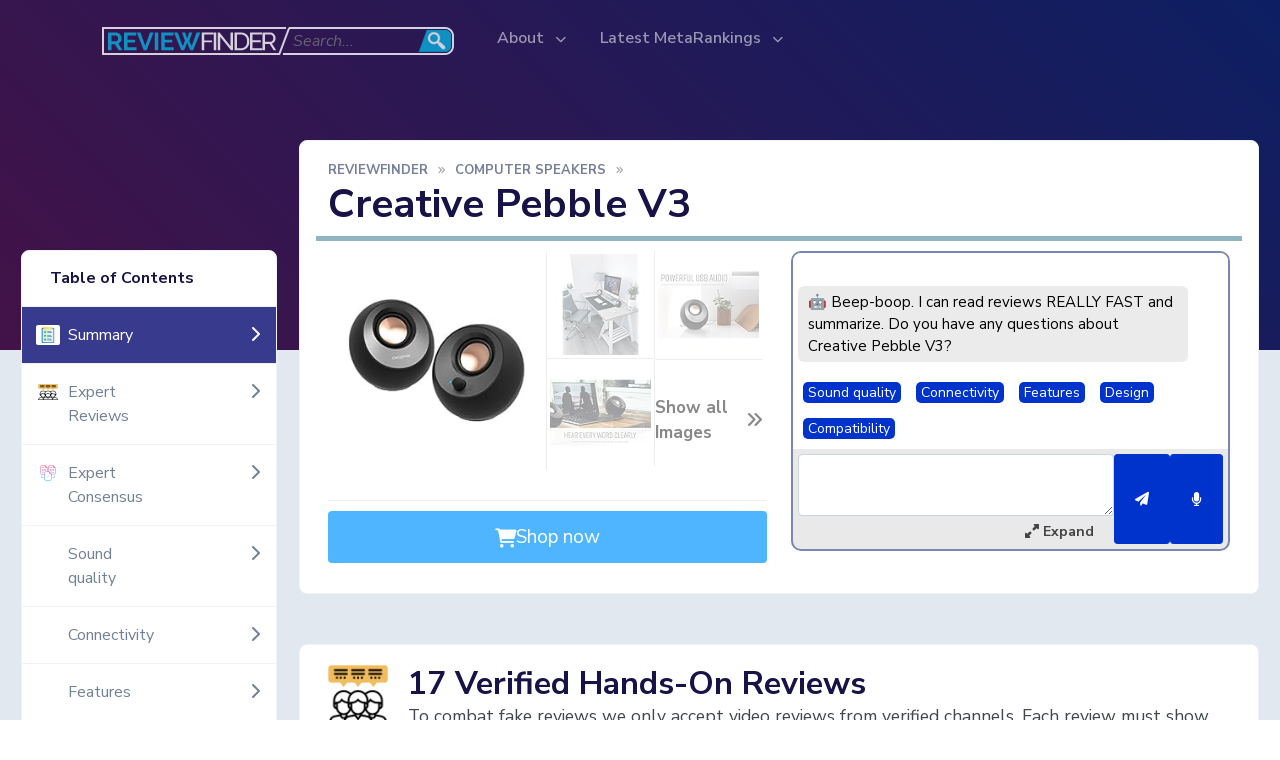

--- FILE ---
content_type: text/html; charset=utf-8
request_url: https://reviewfinder.com/p/creative-pebble-v3
body_size: 562583
content:
<!DOCTYPE html>

<html   lang="EN">
<head>
    


<meta charset="utf-8" />
    <meta name="viewport" content="width=device-width, initial-scale=1.0">


<title>Creative Pebble V3 | Expert Consensus on Quality</title>
<meta name="description" content="The Creative Pebble V3 is a budget-friendly computer speaker that offers clear and bright audio with reliable sound quality and minimal distortion at high volume, making it a versatile and highly compatible device suitable for a variety of settings.">
<meta itemprop="image" content="https://m.media-amazon.com/images/I/31YZxXETvML._SL500_.jpg">
<meta name="twitter:card" content="summary">
<meta name="twitter:title" content="Creative Pebble V3 | Expert Consensus on Quality">
<meta name="twitter:description" content="The Creative Pebble V3 is a budget-friendly computer speaker that offers clear and bright audio with reliable sound quality and minimal distortion at high volume, making it a versatile and highly compatible device suitable for a variety of settings.">
<meta name="twitter:image:src" content="https://m.media-amazon.com/images/I/31YZxXETvML._SL500_.jpg"> 
<meta name="twitter:site" content="Review Finder">


<meta property="og:type" content="article" />
<meta property="og:title" content="Creative Pebble V3 | Expert Consensus on Quality" />
<meta property="og:description" content="The Creative Pebble V3 is a budget-friendly computer speaker that offers clear and bright audio with reliable sound quality and minimal distortion at high volume, making it a versatile and highly compatible device suitable for a variety of settings." />
<meta property="og:image" content="https://m.media-amazon.com/images/I/31YZxXETvML._SL500_.jpg" />
<meta property="og:site_name" content="Review Finder" />





    <link rel="canonical" href="https://reviewfinder.com/p/creative-pebble-v3" />

<meta name="fo-verify" content="77eaf7f2-7fe4-47f9-82a8-952761f26b8d">
<link rel="icon" type="image/png" href="/favicon.png" />

    <meta name="google-signin-client_id" content="666703895881-22i9qe4f4njim1vfuefbkphrp1lbjopm.apps.googleusercontent.com">

    <meta name="sd-family" content="top-computer-speakers" />

    
                <link rel="stylesheet" href="/bundles/d/5f93f983524def3dca464469d2cf9f3e.css?v=eYCKGXA09yVr_OBNbvhBiTwwa1CKqZvrT2Uq6a1pqfI1" media="print" onload="this.media = 'all'">
<style>@import"https://fonts.googleapis.com/css2?family=Nunito+Sans:ital,wght@0,200;0,300;0,400;0,600;0,700;0,800;0,900;1,200;1,300;1,400;1,600;1,700;1,800;1,900&display=swap";:root{--bs-blue:#0d6efd;--bs-indigo:#6610f2;--bs-purple:#6f42c1;--bs-pink:#d63384;--bs-red:#dc3545;--bs-orange:#fd7e14;--bs-yellow:#ffc107;--bs-green:#198754;--bs-teal:#20c997;--bs-cyan:#0dcaf0;--bs-white:#fff;--bs-gray:#718096;--bs-gray-dark:#2d3748;--bs-primary:#03c;--bs-secondary:#15db95;--bs-success:#2dca8c;--bs-info:#50b5ff;--bs-warning:#ff9f1c;--bs-danger:#ff5c75;--bs-light:#f1f6fd;--bs-dark:#171347;--bs-font-sans-serif:"Nunito Sans",-apple-system,BlinkMacSystemFont,"Segoe UI",Roboto,"Helvetica Neue",Arial,"Noto Sans",sans-serif,"Apple Color Emoji","Segoe UI Emoji","Segoe UI Symbol","Noto Color Emoji";--bs-font-monospace:SFMono-Regular,Menlo,Monaco,Consolas,"Liberation Mono","Courier New",monospace;--bs-gradient:linear-gradient(180deg,rgba(255,255,255,.15),rgba(255,255,255,0))}*,*::before,*::after{box-sizing:border-box}@media(prefers-reduced-motion:no-preference){:root{scroll-behavior:smooth}}body{margin:0;font-family:var(--bs-font-sans-serif);font-size:1rem;font-weight:400;line-height:1.5;color:#718096;background-color:#fff;-webkit-text-size-adjust:100%;-webkit-tap-highlight-color:rgba(0,0,0,0)}hr{margin:1rem 0;color:inherit;background-color:currentColor;border:0;opacity:.25}hr:not([size]){height:1px}h6,.h6,h5,.h5,h4,.h4,h3,.h3,h2,.h2,h1,.h1{margin-top:0;margin-bottom:.5rem;font-weight:700;line-height:1.2;color:#171347}h1,.h1{font-size:calc(1.375rem + 1.5vw)}@media(min-width:1200px){h1,.h1{font-size:2.5rem}}h2,.h2{font-size:calc(1.325rem + .9vw)}@media(min-width:1200px){h2,.h2{font-size:2rem}}h3,.h3{font-size:calc(1.3rem + .6vw)}@media(min-width:1200px){h3,.h3{font-size:1.75rem}}h4,.h4{font-size:calc(1.275rem + .3vw)}@media(min-width:1200px){h4,.h4{font-size:1.5rem}}h5,.h5{font-size:1.25rem}h6,.h6{font-size:1rem}p{margin-top:0;margin-bottom:1rem}abbr[title],abbr[data-bs-original-title]{text-decoration:underline dotted;cursor:help;text-decoration-skip-ink:none}address{margin-bottom:1rem;font-style:normal;line-height:inherit}ol,ul{padding-left:2rem}ol,ul,dl{margin-top:0;margin-bottom:1rem}ol ol,ul ul,ol ul,ul ol{margin-bottom:0}dt{font-weight:700}dd{margin-bottom:.5rem;margin-left:0}blockquote{margin:0 0 1rem}b,strong{font-weight:bolder}small,.small{font-size:.875em}mark,.mark{padding:.2em;background-color:#fcf8e3}sub,sup{position:relative;font-size:.75em;line-height:0;vertical-align:baseline}sub{bottom:-.25em}sup{top:-.5em}a{color:#03c;text-decoration:none}a:hover{color:#0029a3}a:not([href]):not([class]),a:not([href]):not([class]):hover{color:inherit;text-decoration:none}pre,code,kbd,samp{font-family:var(--bs-font-monospace);font-size:1em;direction:ltr;unicode-bidi:bidi-override}pre{display:block;margin-top:0;margin-bottom:1rem;overflow:auto;font-size:.875em}pre code{font-size:inherit;color:inherit;word-break:normal}code{font-size:.875em;color:#d63384;word-wrap:break-word}a>code{color:inherit}kbd{padding:.2rem .4rem;font-size:.875em;color:#fff;background-color:#273444;border-radius:.2rem}kbd kbd{padding:0;font-size:1em;font-weight:700}figure{margin:0 0 1rem}img,svg{vertical-align:middle}table{caption-side:bottom;border-collapse:collapse}caption{padding-top:.5rem;padding-bottom:.5rem;color:#718096;text-align:left}th{text-align:inherit;text-align:-webkit-match-parent}thead,tbody,tfoot,tr,td,th{border-color:inherit;border-style:solid;border-width:0}label{display:inline-block}button{border-radius:0}button:focus:not(:focus-visible){outline:0}input,button,select,optgroup,textarea{margin:0;font-family:inherit;font-size:inherit;line-height:inherit}button,select{text-transform:none}[role="button"]{cursor:pointer}select{word-wrap:normal}select:disabled{opacity:1}[list]::-webkit-calendar-picker-indicator{display:none}button,[type="button"],[type="reset"],[type="submit"]{-webkit-appearance:button}button:not(:disabled),[type="button"]:not(:disabled),[type="reset"]:not(:disabled),[type="submit"]:not(:disabled){cursor:pointer}::-moz-focus-inner{padding:0;border-style:none}textarea{resize:vertical}fieldset{min-width:0;padding:0;margin:0;border:0}legend{float:left;width:100%;padding:0;margin-bottom:.5rem;font-size:calc(1.275rem + .3vw);line-height:inherit}@media(min-width:1200px){legend{font-size:1.5rem}}legend+*{clear:left}::-webkit-datetime-edit-fields-wrapper,::-webkit-datetime-edit-text,::-webkit-datetime-edit-minute,::-webkit-datetime-edit-hour-field,::-webkit-datetime-edit-day-field,::-webkit-datetime-edit-month-field,::-webkit-datetime-edit-year-field{padding:0}::-webkit-inner-spin-button{height:auto}[type="search"]{outline-offset:-2px;-webkit-appearance:textfield}::-webkit-search-decoration{-webkit-appearance:none}::-webkit-color-swatch-wrapper{padding:0}::file-selector-button{font:inherit}::-webkit-file-upload-button{font:inherit;-webkit-appearance:button}output{display:inline-block}iframe{border:0}summary{display:list-item;cursor:pointer}progress{vertical-align:baseline}[hidden]{display:none !important}.lead{font-size:1.1rem;font-weight:400}.display-1{font-size:calc(1.625rem + 4.5vw);font-weight:700;line-height:1.2}@media(min-width:1200px){.display-1{font-size:5rem}}.display-2{font-size:calc(1.575rem + 3.9vw);font-weight:700;line-height:1.2}@media(min-width:1200px){.display-2{font-size:4.5rem}}.display-3{font-size:calc(1.525rem + 3.3vw);font-weight:700;line-height:1.2}@media(min-width:1200px){.display-3{font-size:4rem}}.display-4{font-size:calc(1.475rem + 2.7vw);font-weight:700;line-height:1.2}@media(min-width:1200px){.display-4{font-size:3.5rem}}.display-5{font-size:calc(1.425rem + 2.1vw);font-weight:700;line-height:1.2}@media(min-width:1200px){.display-5{font-size:3rem}}.display-6{font-size:calc(1.375rem + 1.5vw);font-weight:700;line-height:1.2}@media(min-width:1200px){.display-6{font-size:2.5rem}}.list-unstyled{padding-left:0;list-style:none}.list-inline{padding-left:0;list-style:none}.list-inline-item{display:inline-block}.list-inline-item:not(:last-child){margin-right:.5rem}.initialism{font-size:.875em;text-transform:uppercase}.blockquote{margin-bottom:1rem;font-size:1.25rem}.blockquote>:last-child{margin-bottom:0}.blockquote-footer{margin-top:-1rem;margin-bottom:1rem;font-size:.875em;color:#718096}.blockquote-footer::before{content:"— "}.img-fluid{max-width:100%;height:auto}.img-thumbnail{padding:.25rem;background-color:#fff;border:1px solid #e2e8f0;border-radius:.25rem;max-width:100%;height:auto}.figure{display:inline-block}.figure-img{margin-bottom:.5rem;line-height:1}.figure-caption{font-size:.875em;color:#718096}.container,.container-fluid,.container-xxl,.container-xl,.container-lg,.container-md,.container-sm{width:100%;padding-right:var(--bs-gutter-x,.75rem);padding-left:var(--bs-gutter-x,.75rem);margin-right:auto;margin-left:auto}@media(min-width:576px){.container-sm,.container{max-width:540px}}@media(min-width:768px){.container-md,.container-sm,.container{max-width:720px}}@media(min-width:992px){.container-lg,.container-md,.container-sm,.container{max-width:960px}}@media(min-width:1200px){.container-xl,.container-lg,.container-md,.container-sm,.container{max-width:1140px}}@media(min-width:1400px){.container-xxl,.container-xl,.container-lg,.container-md,.container-sm,.container{max-width:1320px}}.row{--bs-gutter-x:1.5rem;--bs-gutter-y:0;display:flex;flex-wrap:wrap;margin-top:calc(var(--bs-gutter-y)*-1);margin-right:calc(var(--bs-gutter-x)*-.5);margin-left:calc(var(--bs-gutter-x)*-.5)}.row>*{flex-shrink:0;width:100%;max-width:100%;padding-right:calc(var(--bs-gutter-x)*.5);padding-left:calc(var(--bs-gutter-x)*.5);margin-top:var(--bs-gutter-y)}.col{flex:1 0 0%}.row-cols-auto>*{flex:0 0 auto;width:auto}.row-cols-1>*{flex:0 0 auto;width:100%}.row-cols-2>*{flex:0 0 auto;width:50%}.row-cols-3>*{flex:0 0 auto;width:33.33333%}.row-cols-4>*{flex:0 0 auto;width:25%}.row-cols-5>*{flex:0 0 auto;width:20%}.row-cols-6>*{flex:0 0 auto;width:16.66667%}@media(min-width:576px){.col-sm{flex:1 0 0%}.row-cols-sm-auto>*{flex:0 0 auto;width:auto}.row-cols-sm-1>*{flex:0 0 auto;width:100%}.row-cols-sm-2>*{flex:0 0 auto;width:50%}.row-cols-sm-3>*{flex:0 0 auto;width:33.33333%}.row-cols-sm-4>*{flex:0 0 auto;width:25%}.row-cols-sm-5>*{flex:0 0 auto;width:20%}.row-cols-sm-6>*{flex:0 0 auto;width:16.66667%}}@media(min-width:768px){.col-md{flex:1 0 0%}.row-cols-md-auto>*{flex:0 0 auto;width:auto}.row-cols-md-1>*{flex:0 0 auto;width:100%}.row-cols-md-2>*{flex:0 0 auto;width:50%}.row-cols-md-3>*{flex:0 0 auto;width:33.33333%}.row-cols-md-4>*{flex:0 0 auto;width:25%}.row-cols-md-5>*{flex:0 0 auto;width:20%}.row-cols-md-6>*{flex:0 0 auto;width:16.66667%}}@media(min-width:992px){.col-lg{flex:1 0 0%}.row-cols-lg-auto>*{flex:0 0 auto;width:auto}.row-cols-lg-1>*{flex:0 0 auto;width:100%}.row-cols-lg-2>*{flex:0 0 auto;width:50%}.row-cols-lg-3>*{flex:0 0 auto;width:33.33333%}.row-cols-lg-4>*{flex:0 0 auto;width:25%}.row-cols-lg-5>*{flex:0 0 auto;width:20%}.row-cols-lg-6>*{flex:0 0 auto;width:16.66667%}}@media(min-width:1200px){.col-xl{flex:1 0 0%}.row-cols-xl-auto>*{flex:0 0 auto;width:auto}.row-cols-xl-1>*{flex:0 0 auto;width:100%}.row-cols-xl-2>*{flex:0 0 auto;width:50%}.row-cols-xl-3>*{flex:0 0 auto;width:33.33333%}.row-cols-xl-4>*{flex:0 0 auto;width:25%}.row-cols-xl-5>*{flex:0 0 auto;width:20%}.row-cols-xl-6>*{flex:0 0 auto;width:16.66667%}}@media(min-width:1400px){.col-xxl{flex:1 0 0%}.row-cols-xxl-auto>*{flex:0 0 auto;width:auto}.row-cols-xxl-1>*{flex:0 0 auto;width:100%}.row-cols-xxl-2>*{flex:0 0 auto;width:50%}.row-cols-xxl-3>*{flex:0 0 auto;width:33.33333%}.row-cols-xxl-4>*{flex:0 0 auto;width:25%}.row-cols-xxl-5>*{flex:0 0 auto;width:20%}.row-cols-xxl-6>*{flex:0 0 auto;width:16.66667%}}.col-auto{flex:0 0 auto;width:auto}.col-1{flex:0 0 auto;width:8.33333%}.col-2{flex:0 0 auto;width:16.66667%}.col-3{flex:0 0 auto;width:25%}.col-4{flex:0 0 auto;width:33.33333%}.col-5{flex:0 0 auto;width:41.66667%}.col-6{flex:0 0 auto;width:50%}.col-7{flex:0 0 auto;width:58.33333%}.col-8{flex:0 0 auto;width:66.66667%}.col-9{flex:0 0 auto;width:75%}.col-10{flex:0 0 auto;width:83.33333%}.col-11{flex:0 0 auto;width:91.66667%}.col-12{flex:0 0 auto;width:100%}.offset-1{margin-left:8.33333%}.offset-2{margin-left:16.66667%}.offset-3{margin-left:25%}.offset-4{margin-left:33.33333%}.offset-5{margin-left:41.66667%}.offset-6{margin-left:50%}.offset-7{margin-left:58.33333%}.offset-8{margin-left:66.66667%}.offset-9{margin-left:75%}.offset-10{margin-left:83.33333%}.offset-11{margin-left:91.66667%}.g-0,.gx-0{--bs-gutter-x:0}.g-0,.gy-0{--bs-gutter-y:0}.g-1,.gx-1{--bs-gutter-x:.25rem}.g-1,.gy-1{--bs-gutter-y:.25rem}.g-2,.gx-2{--bs-gutter-x:.5rem}.g-2,.gy-2{--bs-gutter-y:.5rem}.g-3,.gx-3{--bs-gutter-x:1rem}.g-3,.gy-3{--bs-gutter-y:1rem}.g-4,.gx-4{--bs-gutter-x:1.5rem}.g-4,.gy-4{--bs-gutter-y:1.5rem}.g-5,.gx-5{--bs-gutter-x:2rem}.g-5,.gy-5{--bs-gutter-y:2rem}.g-6,.gx-6{--bs-gutter-x:2.5rem}.g-6,.gy-6{--bs-gutter-y:2.5rem}.g-7,.gx-7{--bs-gutter-x:3rem}.g-7,.gy-7{--bs-gutter-y:3rem}.g-8,.gx-8{--bs-gutter-x:3.5rem}.g-8,.gy-8{--bs-gutter-y:3.5rem}.g-9,.gx-9{--bs-gutter-x:4rem}.g-9,.gy-9{--bs-gutter-y:4rem}.g-10,.gx-10{--bs-gutter-x:5rem}.g-10,.gy-10{--bs-gutter-y:5rem}.g-11,.gx-11{--bs-gutter-x:6rem}.g-11,.gy-11{--bs-gutter-y:6rem}.g-12,.gx-12{--bs-gutter-x:7rem}.g-12,.gy-12{--bs-gutter-y:7rem}@media(min-width:576px){.col-sm-auto{flex:0 0 auto;width:auto}.col-sm-1{flex:0 0 auto;width:8.33333%}.col-sm-2{flex:0 0 auto;width:16.66667%}.col-sm-3{flex:0 0 auto;width:25%}.col-sm-4{flex:0 0 auto;width:33.33333%}.col-sm-5{flex:0 0 auto;width:41.66667%}.col-sm-6{flex:0 0 auto;width:50%}.col-sm-7{flex:0 0 auto;width:58.33333%}.col-sm-8{flex:0 0 auto;width:66.66667%}.col-sm-9{flex:0 0 auto;width:75%}.col-sm-10{flex:0 0 auto;width:83.33333%}.col-sm-11{flex:0 0 auto;width:91.66667%}.col-sm-12{flex:0 0 auto;width:100%}.offset-sm-0{margin-left:0}.offset-sm-1{margin-left:8.33333%}.offset-sm-2{margin-left:16.66667%}.offset-sm-3{margin-left:25%}.offset-sm-4{margin-left:33.33333%}.offset-sm-5{margin-left:41.66667%}.offset-sm-6{margin-left:50%}.offset-sm-7{margin-left:58.33333%}.offset-sm-8{margin-left:66.66667%}.offset-sm-9{margin-left:75%}.offset-sm-10{margin-left:83.33333%}.offset-sm-11{margin-left:91.66667%}.g-sm-0,.gx-sm-0{--bs-gutter-x:0}.g-sm-0,.gy-sm-0{--bs-gutter-y:0}.g-sm-1,.gx-sm-1{--bs-gutter-x:.25rem}.g-sm-1,.gy-sm-1{--bs-gutter-y:.25rem}.g-sm-2,.gx-sm-2{--bs-gutter-x:.5rem}.g-sm-2,.gy-sm-2{--bs-gutter-y:.5rem}.g-sm-3,.gx-sm-3{--bs-gutter-x:1rem}.g-sm-3,.gy-sm-3{--bs-gutter-y:1rem}.g-sm-4,.gx-sm-4{--bs-gutter-x:1.5rem}.g-sm-4,.gy-sm-4{--bs-gutter-y:1.5rem}.g-sm-5,.gx-sm-5{--bs-gutter-x:2rem}.g-sm-5,.gy-sm-5{--bs-gutter-y:2rem}.g-sm-6,.gx-sm-6{--bs-gutter-x:2.5rem}.g-sm-6,.gy-sm-6{--bs-gutter-y:2.5rem}.g-sm-7,.gx-sm-7{--bs-gutter-x:3rem}.g-sm-7,.gy-sm-7{--bs-gutter-y:3rem}.g-sm-8,.gx-sm-8{--bs-gutter-x:3.5rem}.g-sm-8,.gy-sm-8{--bs-gutter-y:3.5rem}.g-sm-9,.gx-sm-9{--bs-gutter-x:4rem}.g-sm-9,.gy-sm-9{--bs-gutter-y:4rem}.g-sm-10,.gx-sm-10{--bs-gutter-x:5rem}.g-sm-10,.gy-sm-10{--bs-gutter-y:5rem}.g-sm-11,.gx-sm-11{--bs-gutter-x:6rem}.g-sm-11,.gy-sm-11{--bs-gutter-y:6rem}.g-sm-12,.gx-sm-12{--bs-gutter-x:7rem}.g-sm-12,.gy-sm-12{--bs-gutter-y:7rem}}@media(min-width:768px){.col-md-auto{flex:0 0 auto;width:auto}.col-md-1{flex:0 0 auto;width:8.33333%}.col-md-2{flex:0 0 auto;width:16.66667%}.col-md-3{flex:0 0 auto;width:25%}.col-md-4{flex:0 0 auto;width:33.33333%}.col-md-5{flex:0 0 auto;width:41.66667%}.col-md-6{flex:0 0 auto;width:50%}.col-md-7{flex:0 0 auto;width:58.33333%}.col-md-8{flex:0 0 auto;width:66.66667%}.col-md-9{flex:0 0 auto;width:75%}.col-md-10{flex:0 0 auto;width:83.33333%}.col-md-11{flex:0 0 auto;width:91.66667%}.col-md-12{flex:0 0 auto;width:100%}.offset-md-0{margin-left:0}.offset-md-1{margin-left:8.33333%}.offset-md-2{margin-left:16.66667%}.offset-md-3{margin-left:25%}.offset-md-4{margin-left:33.33333%}.offset-md-5{margin-left:41.66667%}.offset-md-6{margin-left:50%}.offset-md-7{margin-left:58.33333%}.offset-md-8{margin-left:66.66667%}.offset-md-9{margin-left:75%}.offset-md-10{margin-left:83.33333%}.offset-md-11{margin-left:91.66667%}.g-md-0,.gx-md-0{--bs-gutter-x:0}.g-md-0,.gy-md-0{--bs-gutter-y:0}.g-md-1,.gx-md-1{--bs-gutter-x:.25rem}.g-md-1,.gy-md-1{--bs-gutter-y:.25rem}.g-md-2,.gx-md-2{--bs-gutter-x:.5rem}.g-md-2,.gy-md-2{--bs-gutter-y:.5rem}.g-md-3,.gx-md-3{--bs-gutter-x:1rem}.g-md-3,.gy-md-3{--bs-gutter-y:1rem}.g-md-4,.gx-md-4{--bs-gutter-x:1.5rem}.g-md-4,.gy-md-4{--bs-gutter-y:1.5rem}.g-md-5,.gx-md-5{--bs-gutter-x:2rem}.g-md-5,.gy-md-5{--bs-gutter-y:2rem}.g-md-6,.gx-md-6{--bs-gutter-x:2.5rem}.g-md-6,.gy-md-6{--bs-gutter-y:2.5rem}.g-md-7,.gx-md-7{--bs-gutter-x:3rem}.g-md-7,.gy-md-7{--bs-gutter-y:3rem}.g-md-8,.gx-md-8{--bs-gutter-x:3.5rem}.g-md-8,.gy-md-8{--bs-gutter-y:3.5rem}.g-md-9,.gx-md-9{--bs-gutter-x:4rem}.g-md-9,.gy-md-9{--bs-gutter-y:4rem}.g-md-10,.gx-md-10{--bs-gutter-x:5rem}.g-md-10,.gy-md-10{--bs-gutter-y:5rem}.g-md-11,.gx-md-11{--bs-gutter-x:6rem}.g-md-11,.gy-md-11{--bs-gutter-y:6rem}.g-md-12,.gx-md-12{--bs-gutter-x:7rem}.g-md-12,.gy-md-12{--bs-gutter-y:7rem}}@media(min-width:992px){.col-lg-auto{flex:0 0 auto;width:auto}.col-lg-1{flex:0 0 auto;width:8.33333%}.col-lg-2{flex:0 0 auto;width:16.66667%}.col-lg-3{flex:0 0 auto;width:25%}.col-lg-4{flex:0 0 auto;width:33.33333%}.col-lg-5{flex:0 0 auto;width:41.66667%}.col-lg-6{flex:0 0 auto;width:50%}.col-lg-7{flex:0 0 auto;width:58.33333%}.col-lg-8{flex:0 0 auto;width:66.66667%}.col-lg-9{flex:0 0 auto;width:75%}.col-lg-10{flex:0 0 auto;width:83.33333%}.col-lg-11{flex:0 0 auto;width:91.66667%}.col-lg-12{flex:0 0 auto;width:100%}.offset-lg-0{margin-left:0}.offset-lg-1{margin-left:8.33333%}.offset-lg-2{margin-left:16.66667%}.offset-lg-3{margin-left:25%}.offset-lg-4{margin-left:33.33333%}.offset-lg-5{margin-left:41.66667%}.offset-lg-6{margin-left:50%}.offset-lg-7{margin-left:58.33333%}.offset-lg-8{margin-left:66.66667%}.offset-lg-9{margin-left:75%}.offset-lg-10{margin-left:83.33333%}.offset-lg-11{margin-left:91.66667%}.g-lg-0,.gx-lg-0{--bs-gutter-x:0}.g-lg-0,.gy-lg-0{--bs-gutter-y:0}.g-lg-1,.gx-lg-1{--bs-gutter-x:.25rem}.g-lg-1,.gy-lg-1{--bs-gutter-y:.25rem}.g-lg-2,.gx-lg-2{--bs-gutter-x:.5rem}.g-lg-2,.gy-lg-2{--bs-gutter-y:.5rem}.g-lg-3,.gx-lg-3{--bs-gutter-x:1rem}.g-lg-3,.gy-lg-3{--bs-gutter-y:1rem}.g-lg-4,.gx-lg-4{--bs-gutter-x:1.5rem}.g-lg-4,.gy-lg-4{--bs-gutter-y:1.5rem}.g-lg-5,.gx-lg-5{--bs-gutter-x:2rem}.g-lg-5,.gy-lg-5{--bs-gutter-y:2rem}.g-lg-6,.gx-lg-6{--bs-gutter-x:2.5rem}.g-lg-6,.gy-lg-6{--bs-gutter-y:2.5rem}.g-lg-7,.gx-lg-7{--bs-gutter-x:3rem}.g-lg-7,.gy-lg-7{--bs-gutter-y:3rem}.g-lg-8,.gx-lg-8{--bs-gutter-x:3.5rem}.g-lg-8,.gy-lg-8{--bs-gutter-y:3.5rem}.g-lg-9,.gx-lg-9{--bs-gutter-x:4rem}.g-lg-9,.gy-lg-9{--bs-gutter-y:4rem}.g-lg-10,.gx-lg-10{--bs-gutter-x:5rem}.g-lg-10,.gy-lg-10{--bs-gutter-y:5rem}.g-lg-11,.gx-lg-11{--bs-gutter-x:6rem}.g-lg-11,.gy-lg-11{--bs-gutter-y:6rem}.g-lg-12,.gx-lg-12{--bs-gutter-x:7rem}.g-lg-12,.gy-lg-12{--bs-gutter-y:7rem}}@media(min-width:1200px){.col-xl-auto{flex:0 0 auto;width:auto}.col-xl-1{flex:0 0 auto;width:8.33333%}.col-xl-2{flex:0 0 auto;width:16.66667%}.col-xl-3{flex:0 0 auto;width:25%}.col-xl-4{flex:0 0 auto;width:33.33333%}.col-xl-5{flex:0 0 auto;width:41.66667%}.col-xl-6{flex:0 0 auto;width:50%}.col-xl-7{flex:0 0 auto;width:58.33333%}.col-xl-8{flex:0 0 auto;width:66.66667%}.col-xl-9{flex:0 0 auto;width:75%}.col-xl-10{flex:0 0 auto;width:83.33333%}.col-xl-11{flex:0 0 auto;width:91.66667%}.col-xl-12{flex:0 0 auto;width:100%}.offset-xl-0{margin-left:0}.offset-xl-1{margin-left:8.33333%}.offset-xl-2{margin-left:16.66667%}.offset-xl-3{margin-left:25%}.offset-xl-4{margin-left:33.33333%}.offset-xl-5{margin-left:41.66667%}.offset-xl-6{margin-left:50%}.offset-xl-7{margin-left:58.33333%}.offset-xl-8{margin-left:66.66667%}.offset-xl-9{margin-left:75%}.offset-xl-10{margin-left:83.33333%}.offset-xl-11{margin-left:91.66667%}.g-xl-0,.gx-xl-0{--bs-gutter-x:0}.g-xl-0,.gy-xl-0{--bs-gutter-y:0}.g-xl-1,.gx-xl-1{--bs-gutter-x:.25rem}.g-xl-1,.gy-xl-1{--bs-gutter-y:.25rem}.g-xl-2,.gx-xl-2{--bs-gutter-x:.5rem}.g-xl-2,.gy-xl-2{--bs-gutter-y:.5rem}.g-xl-3,.gx-xl-3{--bs-gutter-x:1rem}.g-xl-3,.gy-xl-3{--bs-gutter-y:1rem}.g-xl-4,.gx-xl-4{--bs-gutter-x:1.5rem}.g-xl-4,.gy-xl-4{--bs-gutter-y:1.5rem}.g-xl-5,.gx-xl-5{--bs-gutter-x:2rem}.g-xl-5,.gy-xl-5{--bs-gutter-y:2rem}.g-xl-6,.gx-xl-6{--bs-gutter-x:2.5rem}.g-xl-6,.gy-xl-6{--bs-gutter-y:2.5rem}.g-xl-7,.gx-xl-7{--bs-gutter-x:3rem}.g-xl-7,.gy-xl-7{--bs-gutter-y:3rem}.g-xl-8,.gx-xl-8{--bs-gutter-x:3.5rem}.g-xl-8,.gy-xl-8{--bs-gutter-y:3.5rem}.g-xl-9,.gx-xl-9{--bs-gutter-x:4rem}.g-xl-9,.gy-xl-9{--bs-gutter-y:4rem}.g-xl-10,.gx-xl-10{--bs-gutter-x:5rem}.g-xl-10,.gy-xl-10{--bs-gutter-y:5rem}.g-xl-11,.gx-xl-11{--bs-gutter-x:6rem}.g-xl-11,.gy-xl-11{--bs-gutter-y:6rem}.g-xl-12,.gx-xl-12{--bs-gutter-x:7rem}.g-xl-12,.gy-xl-12{--bs-gutter-y:7rem}}@media(min-width:1400px){.col-xxl-auto{flex:0 0 auto;width:auto}.col-xxl-1{flex:0 0 auto;width:8.33333%}.col-xxl-2{flex:0 0 auto;width:16.66667%}.col-xxl-3{flex:0 0 auto;width:25%}.col-xxl-4{flex:0 0 auto;width:33.33333%}.col-xxl-5{flex:0 0 auto;width:41.66667%}.col-xxl-6{flex:0 0 auto;width:50%}.col-xxl-7{flex:0 0 auto;width:58.33333%}.col-xxl-8{flex:0 0 auto;width:66.66667%}.col-xxl-9{flex:0 0 auto;width:75%}.col-xxl-10{flex:0 0 auto;width:83.33333%}.col-xxl-11{flex:0 0 auto;width:91.66667%}.col-xxl-12{flex:0 0 auto;width:100%}.offset-xxl-0{margin-left:0}.offset-xxl-1{margin-left:8.33333%}.offset-xxl-2{margin-left:16.66667%}.offset-xxl-3{margin-left:25%}.offset-xxl-4{margin-left:33.33333%}.offset-xxl-5{margin-left:41.66667%}.offset-xxl-6{margin-left:50%}.offset-xxl-7{margin-left:58.33333%}.offset-xxl-8{margin-left:66.66667%}.offset-xxl-9{margin-left:75%}.offset-xxl-10{margin-left:83.33333%}.offset-xxl-11{margin-left:91.66667%}.g-xxl-0,.gx-xxl-0{--bs-gutter-x:0}.g-xxl-0,.gy-xxl-0{--bs-gutter-y:0}.g-xxl-1,.gx-xxl-1{--bs-gutter-x:.25rem}.g-xxl-1,.gy-xxl-1{--bs-gutter-y:.25rem}.g-xxl-2,.gx-xxl-2{--bs-gutter-x:.5rem}.g-xxl-2,.gy-xxl-2{--bs-gutter-y:.5rem}.g-xxl-3,.gx-xxl-3{--bs-gutter-x:1rem}.g-xxl-3,.gy-xxl-3{--bs-gutter-y:1rem}.g-xxl-4,.gx-xxl-4{--bs-gutter-x:1.5rem}.g-xxl-4,.gy-xxl-4{--bs-gutter-y:1.5rem}.g-xxl-5,.gx-xxl-5{--bs-gutter-x:2rem}.g-xxl-5,.gy-xxl-5{--bs-gutter-y:2rem}.g-xxl-6,.gx-xxl-6{--bs-gutter-x:2.5rem}.g-xxl-6,.gy-xxl-6{--bs-gutter-y:2.5rem}.g-xxl-7,.gx-xxl-7{--bs-gutter-x:3rem}.g-xxl-7,.gy-xxl-7{--bs-gutter-y:3rem}.g-xxl-8,.gx-xxl-8{--bs-gutter-x:3.5rem}.g-xxl-8,.gy-xxl-8{--bs-gutter-y:3.5rem}.g-xxl-9,.gx-xxl-9{--bs-gutter-x:4rem}.g-xxl-9,.gy-xxl-9{--bs-gutter-y:4rem}.g-xxl-10,.gx-xxl-10{--bs-gutter-x:5rem}.g-xxl-10,.gy-xxl-10{--bs-gutter-y:5rem}.g-xxl-11,.gx-xxl-11{--bs-gutter-x:6rem}.g-xxl-11,.gy-xxl-11{--bs-gutter-y:6rem}.g-xxl-12,.gx-xxl-12{--bs-gutter-x:7rem}.g-xxl-12,.gy-xxl-12{--bs-gutter-y:7rem}}.table{--bs-table-bg:rgba(0,0,0,0);--bs-table-accent-bg:rgba(0,0,0,0);--bs-table-striped-color:#718096;--bs-table-striped-bg:rgba(0,0,0,.05);--bs-table-active-color:#718096;--bs-table-active-bg:rgba(0,0,0,.1);--bs-table-hover-color:#718096;--bs-table-hover-bg:rgba(0,0,0,.075);width:100%;margin-bottom:1rem;color:#718096;vertical-align:top;border-color:#e2e8f0}.table>:not(caption)>*>*{padding:.5rem .5rem;background-color:var(--bs-table-bg);border-bottom-width:1px;box-shadow:inset 0 0 0 9999px var(--bs-table-accent-bg)}.table>tbody{vertical-align:inherit}.table>thead{vertical-align:bottom}.table>:not(:last-child)>:last-child>*{border-bottom-color:currentColor}.caption-top{caption-side:top}.table-sm>:not(caption)>*>*{padding:.25rem .25rem}.table-bordered>:not(caption)>*{border-width:1px 0}.table-bordered>:not(caption)>*>*{border-width:0 1px}.table-borderless>:not(caption)>*>*{border-bottom-width:0}.table-striped>tbody>tr:nth-of-type(odd){--bs-table-accent-bg:var(--bs-table-striped-bg);color:var(--bs-table-striped-color)}.table-active{--bs-table-accent-bg:var(--bs-table-active-bg);color:var(--bs-table-active-color)}.table-hover>tbody>tr:hover{--bs-table-accent-bg:var(--bs-table-hover-bg);color:var(--bs-table-hover-color)}.table-primary{--bs-table-bg:#ccd6f5;--bs-table-striped-bg:#c2cbe9;--bs-table-striped-color:#000;--bs-table-active-bg:#b8c1dd;--bs-table-active-color:#000;--bs-table-hover-bg:#bdc6e3;--bs-table-hover-color:#000;color:#000;border-color:#b8c1dd}.table-secondary{--bs-table-bg:#d0f8ea;--bs-table-striped-bg:#c6ecde;--bs-table-striped-color:#000;--bs-table-active-bg:#bbdfd3;--bs-table-active-color:#000;--bs-table-hover-bg:#c0e5d8;--bs-table-hover-color:#000;color:#000;border-color:#bbdfd3}.table-success{--bs-table-bg:#d5f4e8;--bs-table-striped-bg:#cae8dc;--bs-table-striped-color:#000;--bs-table-active-bg:#c0dcd1;--bs-table-active-color:#000;--bs-table-hover-bg:#c5e2d7;--bs-table-hover-color:#000;color:#000;border-color:#c0dcd1}.table-info{--bs-table-bg:#dcf0ff;--bs-table-striped-bg:#d1e4f2;--bs-table-striped-color:#000;--bs-table-active-bg:#c6d8e6;--bs-table-active-color:#000;--bs-table-hover-bg:#ccdeec;--bs-table-hover-color:#000;color:#000;border-color:#c6d8e6}.table-warning{--bs-table-bg:#ffecd2;--bs-table-striped-bg:#f2e0c8;--bs-table-striped-color:#000;--bs-table-active-bg:#e6d4bd;--bs-table-active-color:#000;--bs-table-hover-bg:#ecdac2;--bs-table-hover-color:#000;color:#000;border-color:#e6d4bd}.table-danger{--bs-table-bg:#ffdee3;--bs-table-striped-bg:#f2d3d8;--bs-table-striped-color:#000;--bs-table-active-bg:#e6c8cc;--bs-table-active-color:#000;--bs-table-hover-bg:#eccdd2;--bs-table-hover-color:#000;color:#000;border-color:#e6c8cc}.table-light{--bs-table-bg:#f1f6fd;--bs-table-striped-bg:#e5eaf0;--bs-table-striped-color:#000;--bs-table-active-bg:#d9dde4;--bs-table-active-color:#000;--bs-table-hover-bg:#dfe4ea;--bs-table-hover-color:#000;color:#000;border-color:#d9dde4}.table-dark{--bs-table-bg:#171347;--bs-table-striped-bg:#231f50;--bs-table-striped-color:#fff;--bs-table-active-bg:#2e2b59;--bs-table-active-color:#fff;--bs-table-hover-bg:#282555;--bs-table-hover-color:#fff;color:#fff;border-color:#2e2b59}.table-responsive{overflow-x:auto;-webkit-overflow-scrolling:touch}@media(max-width:575.98px){.table-responsive-sm{overflow-x:auto;-webkit-overflow-scrolling:touch}}@media(max-width:767.98px){.table-responsive-md{overflow-x:auto;-webkit-overflow-scrolling:touch}}@media(max-width:991.98px){.table-responsive-lg{overflow-x:auto;-webkit-overflow-scrolling:touch}}@media(max-width:1199.98px){.table-responsive-xl{overflow-x:auto;-webkit-overflow-scrolling:touch}}@media(max-width:1399.98px){.table-responsive-xxl{overflow-x:auto;-webkit-overflow-scrolling:touch}}.form-label{margin-bottom:.5rem}.col-form-label{padding-top:calc(.65rem + 1px);padding-bottom:calc(.65rem + 1px);margin-bottom:0;font-size:inherit;line-height:1.5}.col-form-label-lg{padding-top:calc(1rem + 1px);padding-bottom:calc(1rem + 1px);font-size:1rem}.col-form-label-sm{padding-top:calc(.5rem + 1px);padding-bottom:calc(.5rem + 1px);font-size:.875rem}.form-text{margin-top:.25rem;font-size:.875em;color:#718096}.form-control{display:block;width:100%;padding:.65rem 1.25rem;font-size:1rem;font-weight:400;line-height:1.5;color:#718096;background-color:#fff;background-clip:padding-box;border:1px solid #cbd5e0;appearance:none;border-radius:.25rem;transition:border-color .15s ease-in-out,box-shadow .15s ease-in-out}@media(prefers-reduced-motion:reduce){.form-control{transition:none}}.form-control[type="file"]{overflow:hidden}.form-control[type="file"]:not(:disabled):not([readonly]){cursor:pointer}.form-control:focus{color:#718096;background-color:#fff;border-color:#8099e6;outline:0;box-shadow:0 0 0 .25rem rgba(0,51,204,.25)}.form-control::-webkit-date-and-time-value{height:1.5em}.form-control::placeholder{color:#718096;opacity:1}.form-control:disabled,.form-control[readonly]{background-color:#eff2f7;opacity:1}.form-control::file-selector-button{padding:.65rem 1.25rem;margin:-.65rem -1.25rem;margin-inline-end:1.25rem;color:#718096;background-color:#eff2f7;pointer-events:none;border-color:inherit;border-style:solid;border-width:0;border-inline-end-width:1px;border-radius:0;transition:color .15s ease-in-out,background-color .15s ease-in-out,border-color .15s ease-in-out,box-shadow .15s ease-in-out}@media(prefers-reduced-motion:reduce){.form-control::file-selector-button{transition:none}}.form-control:hover:not(:disabled):not([readonly])::file-selector-button{background-color:#e3e6eb}.form-control::-webkit-file-upload-button{padding:.65rem 1.25rem;margin:-.65rem -1.25rem;margin-inline-end:1.25rem;color:#718096;background-color:#eff2f7;pointer-events:none;border-color:inherit;border-style:solid;border-width:0;border-inline-end-width:1px;border-radius:0;transition:color .15s ease-in-out,background-color .15s ease-in-out,border-color .15s ease-in-out,box-shadow .15s ease-in-out}@media(prefers-reduced-motion:reduce){.form-control::-webkit-file-upload-button{transition:none}}.form-control:hover:not(:disabled):not([readonly])::-webkit-file-upload-button{background-color:#e3e6eb}.form-control-plaintext{display:block;width:100%;padding:.65rem 0;margin-bottom:0;line-height:1.5;color:#718096;background-color:transparent;border:solid transparent;border-width:1px 0}.form-control-plaintext.form-control-sm,.form-control-plaintext.form-control-lg{padding-right:0;padding-left:0}.form-control-sm{min-height:calc(1.5em + (1rem + 2px));padding:.5rem 1.25rem;font-size:.875rem;border-radius:.2rem}.form-control-sm::file-selector-button{padding:.5rem 1.25rem;margin:-.5rem -1.25rem;margin-inline-end:1.25rem}.form-control-sm::-webkit-file-upload-button{padding:.5rem 1.25rem;margin:-.5rem -1.25rem;margin-inline-end:1.25rem}.form-control-lg{min-height:calc(1.5em + (2rem + 2px));padding:1rem 1.875rem;font-size:1rem;border-radius:.3rem}.form-control-lg::file-selector-button{padding:1rem 1.875rem;margin:-1rem -1.875rem;margin-inline-end:1.875rem}.form-control-lg::-webkit-file-upload-button{padding:1rem 1.875rem;margin:-1rem -1.875rem;margin-inline-end:1.875rem}textarea.form-control{min-height:calc(1.5em + (1.3rem + 2px))}textarea.form-control-sm{min-height:calc(1.5em + (1rem + 2px))}textarea.form-control-lg{min-height:calc(1.5em + (2rem + 2px))}.form-control-color{max-width:3rem;height:auto;padding:.65rem}.form-control-color:not(:disabled):not([readonly]){cursor:pointer}.form-control-color::-moz-color-swatch{height:1.5em;border-radius:.25rem}.form-control-color::-webkit-color-swatch{height:1.5em;border-radius:.25rem}.form-select{display:block;width:100%;padding:.65rem 3.75rem .65rem 1.25rem;-moz-padding-start:calc(1.25rem - 3px);font-size:1rem;font-weight:400;line-height:1.5;color:#718096;background-color:#fff;background-image:url("data:image/svg+xml,%3csvg xmlns='http://www.w3.org/2000/svg' viewBox='0 0 16 16'%3e%3cpath fill='none' stroke='%232d3748' stroke-linecap='round' stroke-linejoin='round' stroke-width='2' d='M2 5l6 6 6-6'/%3e%3c/svg%3e");background-repeat:no-repeat;background-position:right 1.25rem center;background-size:16px 12px;border:1px solid #cbd5e0;border-radius:.25rem;transition:border-color .15s ease-in-out,box-shadow .15s ease-in-out;appearance:none}@media(prefers-reduced-motion:reduce){.form-select{transition:none}}.form-select:focus{border-color:#8099e6;outline:0;box-shadow:0 0 0 .25rem rgba(0,51,204,.25)}.form-select[multiple],.form-select[size]:not([size="1"]){padding-right:1.25rem;background-image:none}.form-select:disabled{background-color:#eff2f7}.form-select:-moz-focusring{color:transparent;text-shadow:0 0 0 #718096}.form-select-sm{padding-top:.5rem;padding-bottom:.5rem;padding-left:1.25rem;font-size:.875rem}.form-select-lg{padding-top:1rem;padding-bottom:1rem;padding-left:1.875rem;font-size:1rem}.form-check{display:block;min-height:1.5rem;padding-left:1.5em;margin-bottom:.125rem}.form-check .form-check-input{float:left;margin-left:-1.5em}.form-check-input{width:1em;height:1em;margin-top:.25em;vertical-align:top;background-color:#fff;background-repeat:no-repeat;background-position:center;background-size:contain;border:1px solid rgba(0,0,0,.25);appearance:none;color-adjust:exact}.form-check-input[type="checkbox"]{border-radius:.25em}.form-check-input[type="radio"]{border-radius:50%}.form-check-input:active{filter:brightness(90%)}.form-check-input:focus{border-color:#8099e6;outline:0;box-shadow:0 0 0 .25rem rgba(0,51,204,.25)}.form-check-input:checked{background-color:#03c;border-color:#03c}.form-check-input[type="checkbox"]:checked{background-image:url("data:image/svg+xml,%3csvg xmlns='http://www.w3.org/2000/svg' viewBox='0 0 20 20'%3e%3cpath fill='none' stroke='%23fff' stroke-linecap='round' stroke-linejoin='round' stroke-width='3' d='M6 10l3 3l6-6'/%3e%3c/svg%3e")}.form-check-input[type="radio"]:checked{background-image:url("data:image/svg+xml,%3csvg xmlns='http://www.w3.org/2000/svg' viewBox='-4 -4 8 8'%3e%3ccircle r='2' fill='%23fff'/%3e%3c/svg%3e")}.form-check-input[type="checkbox"]:indeterminate{background-color:#03c;border-color:#03c;background-image:url("data:image/svg+xml,%3csvg xmlns='http://www.w3.org/2000/svg' viewBox='0 0 20 20'%3e%3cpath fill='none' stroke='%23fff' stroke-linecap='round' stroke-linejoin='round' stroke-width='3' d='M6 10h8'/%3e%3c/svg%3e")}.form-check-input:disabled{pointer-events:none;filter:none;opacity:.5}.form-check-input[disabled]~.form-check-label,.form-check-input:disabled~.form-check-label{opacity:.5}.form-switch{padding-left:2.5em}.form-switch .form-check-input{width:2em;margin-left:-2.5em;background-image:url("data:image/svg+xml,%3csvg xmlns='http://www.w3.org/2000/svg' viewBox='-4 -4 8 8'%3e%3ccircle r='3' fill='rgba%280,0,0,0.25%29'/%3e%3c/svg%3e");background-position:left center;border-radius:2em;transition:background-position .15s ease-in-out}@media(prefers-reduced-motion:reduce){.form-switch .form-check-input{transition:none}}.form-switch .form-check-input:focus{background-image:url("data:image/svg+xml,%3csvg xmlns='http://www.w3.org/2000/svg' viewBox='-4 -4 8 8'%3e%3ccircle r='3' fill='%238099e6'/%3e%3c/svg%3e")}.form-switch .form-check-input:checked{background-position:right center;background-image:url("data:image/svg+xml,%3csvg xmlns='http://www.w3.org/2000/svg' viewBox='-4 -4 8 8'%3e%3ccircle r='3' fill='%23fff'/%3e%3c/svg%3e")}.form-check-inline{display:inline-block;margin-right:1rem}.btn-check{position:absolute;clip:rect(0,0,0,0);pointer-events:none}.btn-check[disabled]+.btn,.btn-check:disabled+.btn{pointer-events:none;filter:none;opacity:.65}.form-range{width:100%;height:1.5rem;padding:0;background-color:transparent;appearance:none}.form-range:focus{outline:0}.form-range:focus::-webkit-slider-thumb{box-shadow:0 0 0 1px #fff,0 0 0 .25rem rgba(0,51,204,.25)}.form-range:focus::-moz-range-thumb{box-shadow:0 0 0 1px #fff,0 0 0 .25rem rgba(0,51,204,.25)}.form-range::-moz-focus-outer{border:0}.form-range::-webkit-slider-thumb{width:1rem;height:1rem;margin-top:-.25rem;background-color:#03c;border:0;border-radius:1rem;transition:background-color .15s ease-in-out,border-color .15s ease-in-out,box-shadow .15s ease-in-out;appearance:none}@media(prefers-reduced-motion:reduce){.form-range::-webkit-slider-thumb{transition:none}}.form-range::-webkit-slider-thumb:active{background-color:#b3c2f0}.form-range::-webkit-slider-runnable-track{width:100%;height:.5rem;color:transparent;cursor:pointer;background-color:#e2e8f0;border-color:transparent;border-radius:1rem}.form-range::-moz-range-thumb{width:1rem;height:1rem;background-color:#03c;border:0;border-radius:1rem;transition:background-color .15s ease-in-out,border-color .15s ease-in-out,box-shadow .15s ease-in-out;appearance:none}@media(prefers-reduced-motion:reduce){.form-range::-moz-range-thumb{transition:none}}.form-range::-moz-range-thumb:active{background-color:#b3c2f0}.form-range::-moz-range-track{width:100%;height:.5rem;color:transparent;cursor:pointer;background-color:#e2e8f0;border-color:transparent;border-radius:1rem}.form-range:disabled{pointer-events:none}.form-range:disabled::-webkit-slider-thumb{background-color:#a0aec0}.form-range:disabled::-moz-range-thumb{background-color:#a0aec0}.form-floating{position:relative}.form-floating>.form-control,.form-floating>.form-select{height:calc(3.5rem + 2px);line-height:1.25}.form-floating>label{position:absolute;top:0;left:0;height:100%;padding:1rem 1.25rem;pointer-events:none;border:1px solid transparent;transform-origin:0 0;transition:opacity .1s ease-in-out,transform .1s ease-in-out}@media(prefers-reduced-motion:reduce){.form-floating>label{transition:none}}.form-floating>.form-control{padding:1rem 1.25rem}.form-floating>.form-control::placeholder{color:transparent}.form-floating>.form-control:focus,.form-floating>.form-control:not(:placeholder-shown){padding-top:1.625rem;padding-bottom:.625rem}.form-floating>.form-control:-webkit-autofill{padding-top:1.625rem;padding-bottom:.625rem}.form-floating>.form-select{padding-top:1.625rem;padding-bottom:.625rem}.form-floating>.form-control:focus~label,.form-floating>.form-control:not(:placeholder-shown)~label,.form-floating>.form-select~label{opacity:.65;transform:scale(.85) translateY(-.5rem) translateX(.15rem)}.form-floating>.form-control:-webkit-autofill~label{opacity:.65;transform:scale(.85) translateY(-.5rem) translateX(.15rem)}.input-group{position:relative;display:flex;flex-wrap:wrap;align-items:stretch;width:100%}.input-group>.form-control,.input-group>.form-select{position:relative;flex:1 1 auto;width:1%;min-width:0}.input-group>.form-control:focus,.input-group>.form-select:focus{z-index:3}.input-group .btn{position:relative;z-index:2}.input-group .btn:focus{z-index:3}.input-group-text{display:flex;align-items:center;padding:.65rem 1.25rem;font-size:1rem;font-weight:400;line-height:1.5;color:#718096;text-align:center;white-space:nowrap;background-color:#eff2f7;border:1px solid #cbd5e0;border-radius:.25rem}.input-group-lg>.form-control,.input-group-lg>.form-select,.input-group-lg>.input-group-text,.input-group-lg>.btn{padding:1rem 1.875rem;font-size:1rem;border-radius:.3rem}.input-group-sm>.form-control,.input-group-sm>.form-select,.input-group-sm>.input-group-text,.input-group-sm>.btn{padding:.5rem 1.25rem;font-size:.875rem;border-radius:.2rem}.input-group-lg>.form-select,.input-group-sm>.form-select{padding-right:5rem}.input-group:not(.has-validation)>:not(:last-child):not(.dropdown-toggle):not(.dropdown-menu),.input-group:not(.has-validation)>.dropdown-toggle:nth-last-child(n+3){border-top-right-radius:0;border-bottom-right-radius:0}.input-group.has-validation>:nth-last-child(n+3):not(.dropdown-toggle):not(.dropdown-menu),.input-group.has-validation>.dropdown-toggle:nth-last-child(n+4){border-top-right-radius:0;border-bottom-right-radius:0}.input-group>:not(:first-child):not(.dropdown-menu):not(.valid-tooltip):not(.valid-feedback):not(.invalid-tooltip):not(.invalid-feedback){margin-left:-1px;border-top-left-radius:0;border-bottom-left-radius:0}.valid-feedback{display:none;width:100%;margin-top:.25rem;font-size:.875em;color:#2dca8c}.valid-tooltip{position:absolute;top:100%;z-index:5;display:none;max-width:100%;padding:.25rem .5rem;margin-top:.1rem;font-size:.875rem;color:#fff;background-color:rgba(45,202,140,.9);border-radius:.25rem}.was-validated :valid~.valid-feedback,.was-validated :valid~.valid-tooltip,.is-valid~.valid-feedback,.is-valid~.valid-tooltip{display:block}.was-validated .form-control:valid,.form-control.is-valid{border-color:#2dca8c;padding-right:calc(1.5em + 1.3rem);background-image:url("data:image/svg+xml,%3csvg xmlns='http://www.w3.org/2000/svg' viewBox='0 0 8 8'%3e%3cpath fill='%232dca8c' d='M2.3 6.73L.6 4.53c-.4-1.04.46-1.4 1.1-.8l1.1 1.4 3.4-3.8c.6-.63 1.6-.27 1.2.7l-4 4.6c-.43.5-.8.4-1.1.1z'/%3e%3c/svg%3e");background-repeat:no-repeat;background-position:right calc(.375em + .325rem) center;background-size:calc(.75em + .65rem) calc(.75em + .65rem)}.was-validated .form-control:valid:focus,.form-control.is-valid:focus{border-color:#2dca8c;box-shadow:0 0 0 .25rem rgba(45,202,140,.25)}.was-validated textarea.form-control:valid,textarea.form-control.is-valid{padding-right:calc(1.5em + 1.3rem);background-position:top calc(.375em + .325rem) right calc(.375em + .325rem)}.was-validated .form-select:valid,.form-select.is-valid{border-color:#2dca8c}.was-validated .form-select:valid:not([multiple]):not([size]),.was-validated .form-select[size="1"]:valid:not([multiple]),.form-select.is-valid:not([multiple]):not([size]),.form-select.is-valid[size="1"]:not([multiple]){padding-right:6.875rem;background-image:url("data:image/svg+xml,%3csvg xmlns='http://www.w3.org/2000/svg' viewBox='0 0 16 16'%3e%3cpath fill='none' stroke='%232d3748' stroke-linecap='round' stroke-linejoin='round' stroke-width='2' d='M2 5l6 6 6-6'/%3e%3c/svg%3e"),url("data:image/svg+xml,%3csvg xmlns='http://www.w3.org/2000/svg' viewBox='0 0 8 8'%3e%3cpath fill='%232dca8c' d='M2.3 6.73L.6 4.53c-.4-1.04.46-1.4 1.1-.8l1.1 1.4 3.4-3.8c.6-.63 1.6-.27 1.2.7l-4 4.6c-.43.5-.8.4-1.1.1z'/%3e%3c/svg%3e");background-position:right 1.25rem center,center right 3.75rem;background-size:16px 12px,calc(.75em + .65rem) calc(.75em + .65rem)}.was-validated .form-select:valid:focus,.form-select.is-valid:focus{border-color:#2dca8c;box-shadow:0 0 0 .25rem rgba(45,202,140,.25)}.was-validated .form-check-input:valid,.form-check-input.is-valid{border-color:#2dca8c}.was-validated .form-check-input:valid:checked,.form-check-input.is-valid:checked{background-color:#2dca8c}.was-validated .form-check-input:valid:focus,.form-check-input.is-valid:focus{box-shadow:0 0 0 .25rem rgba(45,202,140,.25)}.was-validated .form-check-input:valid~.form-check-label,.form-check-input.is-valid~.form-check-label{color:#2dca8c}.form-check-inline .form-check-input~.valid-feedback{margin-left:.5em}.was-validated .input-group .form-control:valid,.input-group .form-control.is-valid,.was-validated .input-group .form-select:valid,.input-group .form-select.is-valid{z-index:1}.was-validated .input-group .form-control:valid:focus,.input-group .form-control.is-valid:focus,.was-validated .input-group .form-select:valid:focus,.input-group .form-select.is-valid:focus{z-index:3}.invalid-feedback{display:none;width:100%;margin-top:.25rem;font-size:.875em;color:#ff5c75}.invalid-tooltip{position:absolute;top:100%;z-index:5;display:none;max-width:100%;padding:.25rem .5rem;margin-top:.1rem;font-size:.875rem;color:#fff;background-color:rgba(255,92,117,.9);border-radius:.25rem}.was-validated :invalid~.invalid-feedback,.was-validated :invalid~.invalid-tooltip,.is-invalid~.invalid-feedback,.is-invalid~.invalid-tooltip{display:block}.was-validated .form-control:invalid,.form-control.is-invalid{border-color:#ff5c75;padding-right:calc(1.5em + 1.3rem);background-image:url("data:image/svg+xml,%3csvg xmlns='http://www.w3.org/2000/svg' viewBox='0 0 12 12' width='12' height='12' fill='none' stroke='%23ff5c75'%3e%3ccircle cx='6' cy='6' r='4.5'/%3e%3cpath stroke-linejoin='round' d='M5.8 3.6h.4L6 6.5z'/%3e%3ccircle cx='6' cy='8.2' r='.6' fill='%23ff5c75' stroke='none'/%3e%3c/svg%3e");background-repeat:no-repeat;background-position:right calc(.375em + .325rem) center;background-size:calc(.75em + .65rem) calc(.75em + .65rem)}.was-validated .form-control:invalid:focus,.form-control.is-invalid:focus{border-color:#ff5c75;box-shadow:0 0 0 .25rem rgba(255,92,117,.25)}.was-validated textarea.form-control:invalid,textarea.form-control.is-invalid{padding-right:calc(1.5em + 1.3rem);background-position:top calc(.375em + .325rem) right calc(.375em + .325rem)}.was-validated .form-select:invalid,.form-select.is-invalid{border-color:#ff5c75}.was-validated .form-select:invalid:not([multiple]):not([size]),.was-validated .form-select[size="1"]:invalid:not([multiple]),.form-select.is-invalid:not([multiple]):not([size]),.form-select.is-invalid[size="1"]:not([multiple]){padding-right:6.875rem;background-image:url("data:image/svg+xml,%3csvg xmlns='http://www.w3.org/2000/svg' viewBox='0 0 16 16'%3e%3cpath fill='none' stroke='%232d3748' stroke-linecap='round' stroke-linejoin='round' stroke-width='2' d='M2 5l6 6 6-6'/%3e%3c/svg%3e"),url("data:image/svg+xml,%3csvg xmlns='http://www.w3.org/2000/svg' viewBox='0 0 12 12' width='12' height='12' fill='none' stroke='%23ff5c75'%3e%3ccircle cx='6' cy='6' r='4.5'/%3e%3cpath stroke-linejoin='round' d='M5.8 3.6h.4L6 6.5z'/%3e%3ccircle cx='6' cy='8.2' r='.6' fill='%23ff5c75' stroke='none'/%3e%3c/svg%3e");background-position:right 1.25rem center,center right 3.75rem;background-size:16px 12px,calc(.75em + .65rem) calc(.75em + .65rem)}.was-validated .form-select:invalid:focus,.form-select.is-invalid:focus{border-color:#ff5c75;box-shadow:0 0 0 .25rem rgba(255,92,117,.25)}.was-validated .form-check-input:invalid,.form-check-input.is-invalid{border-color:#ff5c75}.was-validated .form-check-input:invalid:checked,.form-check-input.is-invalid:checked{background-color:#ff5c75}.was-validated .form-check-input:invalid:focus,.form-check-input.is-invalid:focus{box-shadow:0 0 0 .25rem rgba(255,92,117,.25)}.was-validated .form-check-input:invalid~.form-check-label,.form-check-input.is-invalid~.form-check-label{color:#ff5c75}.form-check-inline .form-check-input~.invalid-feedback{margin-left:.5em}.was-validated .input-group .form-control:invalid,.input-group .form-control.is-invalid,.was-validated .input-group .form-select:invalid,.input-group .form-select.is-invalid{z-index:2}.was-validated .input-group .form-control:invalid:focus,.input-group .form-control.is-invalid:focus,.was-validated .input-group .form-select:invalid:focus,.input-group .form-select.is-invalid:focus{z-index:3}.btn{display:inline-block;font-weight:500;line-height:1.5;color:#718096;text-align:center;vertical-align:middle;cursor:pointer;user-select:none;background-color:transparent;border:1px solid transparent;padding:.65rem 1.25rem;font-size:1rem;border-radius:.25rem;transition:color .15s ease-in-out,background-color .15s ease-in-out,border-color .15s ease-in-out,box-shadow .15s ease-in-out}@media(prefers-reduced-motion:reduce){.btn{transition:none}}.btn:hover{color:#718096}.btn-check:focus+.btn,.btn:focus{outline:0;box-shadow:0 0 0 .25rem rgba(0,51,204,.25)}.btn:disabled,.btn.disabled,fieldset:disabled .btn{pointer-events:none;opacity:.65}.btn-primary{color:#fff;background-color:#03c;border-color:#03c}.btn-primary:hover{color:#fff;background-color:#002bad;border-color:#0029a3}.btn-check:focus+.btn-primary,.btn-primary:focus{color:#fff;background-color:#002bad;border-color:#0029a3;box-shadow:0 0 0 .25rem rgba(38,82,212,.5)}.btn-check:checked+.btn-primary,.btn-check:active+.btn-primary,.btn-primary:active,.btn-primary.active,.show>.btn-primary.dropdown-toggle{color:#fff;background-color:#0029a3;border-color:#002699}.btn-check:checked+.btn-primary:focus,.btn-check:active+.btn-primary:focus,.btn-primary:active:focus,.btn-primary.active:focus,.show>.btn-primary.dropdown-toggle:focus{box-shadow:0 0 0 .25rem rgba(38,82,212,.5)}.btn-primary:disabled,.btn-primary.disabled{color:#fff;background-color:#03c;border-color:#03c}.btn-secondary{color:#fff;background-color:#15db95;border-color:#15db95}.btn-secondary:hover{color:#fff;background-color:#12ba7f;border-color:#11af77}.btn-check:focus+.btn-secondary,.btn-secondary:focus{color:#fff;background-color:#12ba7f;border-color:#11af77;box-shadow:0 0 0 .25rem rgba(56,224,165,.5)}.btn-check:checked+.btn-secondary,.btn-check:active+.btn-secondary,.btn-secondary:active,.btn-secondary.active,.show>.btn-secondary.dropdown-toggle{color:#fff;background-color:#11af77;border-color:#10a470}.btn-check:checked+.btn-secondary:focus,.btn-check:active+.btn-secondary:focus,.btn-secondary:active:focus,.btn-secondary.active:focus,.show>.btn-secondary.dropdown-toggle:focus{box-shadow:0 0 0 .25rem rgba(56,224,165,.5)}.btn-secondary:disabled,.btn-secondary.disabled{color:#fff;background-color:#15db95;border-color:#15db95}.btn-success{color:#fff;background-color:#2dca8c;border-color:#2dca8c}.btn-success:hover{color:#fff;background-color:#26ac77;border-color:#24a270}.btn-check:focus+.btn-success,.btn-success:focus{color:#fff;background-color:#26ac77;border-color:#24a270;box-shadow:0 0 0 .25rem rgba(77,210,157,.5)}.btn-check:checked+.btn-success,.btn-check:active+.btn-success,.btn-success:active,.btn-success.active,.show>.btn-success.dropdown-toggle{color:#fff;background-color:#24a270;border-color:#229869}.btn-check:checked+.btn-success:focus,.btn-check:active+.btn-success:focus,.btn-success:active:focus,.btn-success.active:focus,.show>.btn-success.dropdown-toggle:focus{box-shadow:0 0 0 .25rem rgba(77,210,157,.5)}.btn-success:disabled,.btn-success.disabled{color:#fff;background-color:#2dca8c;border-color:#2dca8c}.btn-info{color:#fff;background-color:#50b5ff;border-color:#50b5ff}.btn-info:hover{color:#fff;background-color:#449ad9;border-color:#4091cc}.btn-check:focus+.btn-info,.btn-info:focus{color:#fff;background-color:#449ad9;border-color:#4091cc;box-shadow:0 0 0 .25rem rgba(106,192,255,.5)}.btn-check:checked+.btn-info,.btn-check:active+.btn-info,.btn-info:active,.btn-info.active,.show>.btn-info.dropdown-toggle{color:#fff;background-color:#4091cc;border-color:#3c88bf}.btn-check:checked+.btn-info:focus,.btn-check:active+.btn-info:focus,.btn-info:active:focus,.btn-info.active:focus,.show>.btn-info.dropdown-toggle:focus{box-shadow:0 0 0 .25rem rgba(106,192,255,.5)}.btn-info:disabled,.btn-info.disabled{color:#fff;background-color:#50b5ff;border-color:#50b5ff}.btn-warning{color:#fff;background-color:#ff9f1c;border-color:#ff9f1c}.btn-warning:hover{color:#fff;background-color:#d98718;border-color:#cc7f16}.btn-check:focus+.btn-warning,.btn-warning:focus{color:#fff;background-color:#d98718;border-color:#cc7f16;box-shadow:0 0 0 .25rem rgba(255,173,62,.5)}.btn-check:checked+.btn-warning,.btn-check:active+.btn-warning,.btn-warning:active,.btn-warning.active,.show>.btn-warning.dropdown-toggle{color:#fff;background-color:#cc7f16;border-color:#bf7715}.btn-check:checked+.btn-warning:focus,.btn-check:active+.btn-warning:focus,.btn-warning:active:focus,.btn-warning.active:focus,.show>.btn-warning.dropdown-toggle:focus{box-shadow:0 0 0 .25rem rgba(255,173,62,.5)}.btn-warning:disabled,.btn-warning.disabled{color:#fff;background-color:#ff9f1c;border-color:#ff9f1c}.btn-danger{color:#fff;background-color:#ff5c75;border-color:#ff5c75}.btn-danger:hover{color:#fff;background-color:#d94e63;border-color:#cc4a5e}.btn-check:focus+.btn-danger,.btn-danger:focus{color:#fff;background-color:#d94e63;border-color:#cc4a5e;box-shadow:0 0 0 .25rem rgba(255,116,138,.5)}.btn-check:checked+.btn-danger,.btn-check:active+.btn-danger,.btn-danger:active,.btn-danger.active,.show>.btn-danger.dropdown-toggle{color:#fff;background-color:#cc4a5e;border-color:#bf4558}.btn-check:checked+.btn-danger:focus,.btn-check:active+.btn-danger:focus,.btn-danger:active:focus,.btn-danger.active:focus,.show>.btn-danger.dropdown-toggle:focus{box-shadow:0 0 0 .25rem rgba(255,116,138,.5)}.btn-danger:disabled,.btn-danger.disabled{color:#fff;background-color:#ff5c75;border-color:#ff5c75}.btn-light{color:#000;background-color:#f1f6fd;border-color:#f1f6fd}.btn-light:hover{color:#000;background-color:#f3f7fd;border-color:#f2f7fd}.btn-check:focus+.btn-light,.btn-light:focus{color:#000;background-color:#f3f7fd;border-color:#f2f7fd;box-shadow:0 0 0 .25rem rgba(205,209,215,.5)}.btn-check:checked+.btn-light,.btn-check:active+.btn-light,.btn-light:active,.btn-light.active,.show>.btn-light.dropdown-toggle{color:#000;background-color:#f4f8fd;border-color:#f2f7fd}.btn-check:checked+.btn-light:focus,.btn-check:active+.btn-light:focus,.btn-light:active:focus,.btn-light.active:focus,.show>.btn-light.dropdown-toggle:focus{box-shadow:0 0 0 .25rem rgba(205,209,215,.5)}.btn-light:disabled,.btn-light.disabled{color:#000;background-color:#f1f6fd;border-color:#f1f6fd}.btn-dark{color:#fff;background-color:#171347;border-color:#171347}.btn-dark:hover{color:#fff;background-color:#14103c;border-color:#120f39}.btn-check:focus+.btn-dark,.btn-dark:focus{color:#fff;background-color:#14103c;border-color:#120f39;box-shadow:0 0 0 .25rem rgba(58,54,99,.5)}.btn-check:checked+.btn-dark,.btn-check:active+.btn-dark,.btn-dark:active,.btn-dark.active,.show>.btn-dark.dropdown-toggle{color:#fff;background-color:#120f39;border-color:#110e35}.btn-check:checked+.btn-dark:focus,.btn-check:active+.btn-dark:focus,.btn-dark:active:focus,.btn-dark.active:focus,.show>.btn-dark.dropdown-toggle:focus{box-shadow:0 0 0 .25rem rgba(58,54,99,.5)}.btn-dark:disabled,.btn-dark.disabled{color:#fff;background-color:#171347;border-color:#171347}.btn-outline-primary{color:#03c;border-color:#03c}.btn-outline-primary:hover{color:#fff;background-color:#03c;border-color:#03c}.btn-check:focus+.btn-outline-primary,.btn-outline-primary:focus{box-shadow:0 0 0 .25rem rgba(0,51,204,.5)}.btn-check:checked+.btn-outline-primary,.btn-check:active+.btn-outline-primary,.btn-outline-primary:active,.btn-outline-primary.active,.btn-outline-primary.dropdown-toggle.show{color:#fff;background-color:#03c;border-color:#03c}.btn-check:checked+.btn-outline-primary:focus,.btn-check:active+.btn-outline-primary:focus,.btn-outline-primary:active:focus,.btn-outline-primary.active:focus,.btn-outline-primary.dropdown-toggle.show:focus{box-shadow:0 0 0 .25rem rgba(0,51,204,.5)}.btn-outline-primary:disabled,.btn-outline-primary.disabled{color:#03c;background-color:transparent}.btn-outline-secondary{color:#15db95;border-color:#15db95}.btn-outline-secondary:hover{color:#fff;background-color:#15db95;border-color:#15db95}.btn-check:focus+.btn-outline-secondary,.btn-outline-secondary:focus{box-shadow:0 0 0 .25rem rgba(21,219,149,.5)}.btn-check:checked+.btn-outline-secondary,.btn-check:active+.btn-outline-secondary,.btn-outline-secondary:active,.btn-outline-secondary.active,.btn-outline-secondary.dropdown-toggle.show{color:#fff;background-color:#15db95;border-color:#15db95}.btn-check:checked+.btn-outline-secondary:focus,.btn-check:active+.btn-outline-secondary:focus,.btn-outline-secondary:active:focus,.btn-outline-secondary.active:focus,.btn-outline-secondary.dropdown-toggle.show:focus{box-shadow:0 0 0 .25rem rgba(21,219,149,.5)}.btn-outline-secondary:disabled,.btn-outline-secondary.disabled{color:#15db95;background-color:transparent}.btn-outline-success{color:#2dca8c;border-color:#2dca8c}.btn-outline-success:hover{color:#fff;background-color:#2dca8c;border-color:#2dca8c}.btn-check:focus+.btn-outline-success,.btn-outline-success:focus{box-shadow:0 0 0 .25rem rgba(45,202,140,.5)}.btn-check:checked+.btn-outline-success,.btn-check:active+.btn-outline-success,.btn-outline-success:active,.btn-outline-success.active,.btn-outline-success.dropdown-toggle.show{color:#fff;background-color:#2dca8c;border-color:#2dca8c}.btn-check:checked+.btn-outline-success:focus,.btn-check:active+.btn-outline-success:focus,.btn-outline-success:active:focus,.btn-outline-success.active:focus,.btn-outline-success.dropdown-toggle.show:focus{box-shadow:0 0 0 .25rem rgba(45,202,140,.5)}.btn-outline-success:disabled,.btn-outline-success.disabled{color:#2dca8c;background-color:transparent}.btn-outline-info{color:#50b5ff;border-color:#50b5ff}.btn-outline-info:hover{color:#fff;background-color:#50b5ff;border-color:#50b5ff}.btn-check:focus+.btn-outline-info,.btn-outline-info:focus{box-shadow:0 0 0 .25rem rgba(80,181,255,.5)}.btn-check:checked+.btn-outline-info,.btn-check:active+.btn-outline-info,.btn-outline-info:active,.btn-outline-info.active,.btn-outline-info.dropdown-toggle.show{color:#fff;background-color:#50b5ff;border-color:#50b5ff}.btn-check:checked+.btn-outline-info:focus,.btn-check:active+.btn-outline-info:focus,.btn-outline-info:active:focus,.btn-outline-info.active:focus,.btn-outline-info.dropdown-toggle.show:focus{box-shadow:0 0 0 .25rem rgba(80,181,255,.5)}.btn-outline-info:disabled,.btn-outline-info.disabled{color:#50b5ff;background-color:transparent}.btn-outline-warning{color:#ff9f1c;border-color:#ff9f1c}.btn-outline-warning:hover{color:#fff;background-color:#ff9f1c;border-color:#ff9f1c}.btn-check:focus+.btn-outline-warning,.btn-outline-warning:focus{box-shadow:0 0 0 .25rem rgba(255,159,28,.5)}.btn-check:checked+.btn-outline-warning,.btn-check:active+.btn-outline-warning,.btn-outline-warning:active,.btn-outline-warning.active,.btn-outline-warning.dropdown-toggle.show{color:#fff;background-color:#ff9f1c;border-color:#ff9f1c}.btn-check:checked+.btn-outline-warning:focus,.btn-check:active+.btn-outline-warning:focus,.btn-outline-warning:active:focus,.btn-outline-warning.active:focus,.btn-outline-warning.dropdown-toggle.show:focus{box-shadow:0 0 0 .25rem rgba(255,159,28,.5)}.btn-outline-warning:disabled,.btn-outline-warning.disabled{color:#ff9f1c;background-color:transparent}.btn-outline-danger{color:#ff5c75;border-color:#ff5c75}.btn-outline-danger:hover{color:#fff;background-color:#ff5c75;border-color:#ff5c75}.btn-check:focus+.btn-outline-danger,.btn-outline-danger:focus{box-shadow:0 0 0 .25rem rgba(255,92,117,.5)}.btn-check:checked+.btn-outline-danger,.btn-check:active+.btn-outline-danger,.btn-outline-danger:active,.btn-outline-danger.active,.btn-outline-danger.dropdown-toggle.show{color:#fff;background-color:#ff5c75;border-color:#ff5c75}.btn-check:checked+.btn-outline-danger:focus,.btn-check:active+.btn-outline-danger:focus,.btn-outline-danger:active:focus,.btn-outline-danger.active:focus,.btn-outline-danger.dropdown-toggle.show:focus{box-shadow:0 0 0 .25rem rgba(255,92,117,.5)}.btn-outline-danger:disabled,.btn-outline-danger.disabled{color:#ff5c75;background-color:transparent}.btn-outline-light{color:#f1f6fd;border-color:#f1f6fd}.btn-outline-light:hover{color:#000;background-color:#f1f6fd;border-color:#f1f6fd}.btn-check:focus+.btn-outline-light,.btn-outline-light:focus{box-shadow:0 0 0 .25rem rgba(241,246,253,.5)}.btn-check:checked+.btn-outline-light,.btn-check:active+.btn-outline-light,.btn-outline-light:active,.btn-outline-light.active,.btn-outline-light.dropdown-toggle.show{color:#000;background-color:#f1f6fd;border-color:#f1f6fd}.btn-check:checked+.btn-outline-light:focus,.btn-check:active+.btn-outline-light:focus,.btn-outline-light:active:focus,.btn-outline-light.active:focus,.btn-outline-light.dropdown-toggle.show:focus{box-shadow:0 0 0 .25rem rgba(241,246,253,.5)}.btn-outline-light:disabled,.btn-outline-light.disabled{color:#f1f6fd;background-color:transparent}.btn-outline-dark{color:#171347;border-color:#171347}.btn-outline-dark:hover{color:#fff;background-color:#171347;border-color:#171347}.btn-check:focus+.btn-outline-dark,.btn-outline-dark:focus{box-shadow:0 0 0 .25rem rgba(23,19,71,.5)}.btn-check:checked+.btn-outline-dark,.btn-check:active+.btn-outline-dark,.btn-outline-dark:active,.btn-outline-dark.active,.btn-outline-dark.dropdown-toggle.show{color:#fff;background-color:#171347;border-color:#171347}.btn-check:checked+.btn-outline-dark:focus,.btn-check:active+.btn-outline-dark:focus,.btn-outline-dark:active:focus,.btn-outline-dark.active:focus,.btn-outline-dark.dropdown-toggle.show:focus{box-shadow:0 0 0 .25rem rgba(23,19,71,.5)}.btn-outline-dark:disabled,.btn-outline-dark.disabled{color:#171347;background-color:transparent}.btn-link{font-weight:400;color:#03c;text-decoration:none}.btn-link:hover{color:#0029a3}.btn-link:disabled,.btn-link.disabled{color:#718096}.btn-lg,.btn-group-lg>.btn{padding:1rem 1.875rem;font-size:1rem;border-radius:.3rem}.btn-sm,.btn-group-sm>.btn{padding:.5rem 1.25rem;font-size:.875rem;border-radius:.2rem}.fade{transition:opacity .15s linear}@media(prefers-reduced-motion:reduce){.fade{transition:none}}.fade:not(.show){opacity:0}.collapse:not(.show){display:none}.collapsing{height:0;overflow:hidden;transition:height .35s ease}@media(prefers-reduced-motion:reduce){.collapsing{transition:none}}.dropup,.dropend,.dropdown,.dropstart{position:relative}.dropdown-toggle{white-space:nowrap}.dropdown-toggle::after{display:inline-block;margin-left:.255em;vertical-align:.255em;content:"";border-top:.3em solid;border-right:.3em solid transparent;border-bottom:0;border-left:.3em solid transparent}.dropdown-toggle:empty::after{margin-left:0}.dropdown-menu{position:absolute;z-index:1000;display:none;min-width:10rem;padding:.5rem 0;margin:0;font-size:1rem;color:#718096;text-align:left;list-style:none;background-color:#fff;background-clip:padding-box;border:1px solid rgba(0,0,0,.15);border-radius:.25rem}.dropdown-menu[data-bs-popper]{top:100%;left:0;margin-top:.125rem}.dropdown-menu-start{--bs-position:start}.dropdown-menu-start[data-bs-popper]{right:auto;left:0}.dropdown-menu-end{--bs-position:end}.dropdown-menu-end[data-bs-popper]{right:0;left:auto}@media(min-width:576px){.dropdown-menu-sm-start{--bs-position:start}.dropdown-menu-sm-start[data-bs-popper]{right:auto;left:0}.dropdown-menu-sm-end{--bs-position:end}.dropdown-menu-sm-end[data-bs-popper]{right:0;left:auto}}@media(min-width:768px){.dropdown-menu-md-start{--bs-position:start}.dropdown-menu-md-start[data-bs-popper]{right:auto;left:0}.dropdown-menu-md-end{--bs-position:end}.dropdown-menu-md-end[data-bs-popper]{right:0;left:auto}}@media(min-width:992px){.dropdown-menu-lg-start{--bs-position:start}.dropdown-menu-lg-start[data-bs-popper]{right:auto;left:0}.dropdown-menu-lg-end{--bs-position:end}.dropdown-menu-lg-end[data-bs-popper]{right:0;left:auto}}@media(min-width:1200px){.dropdown-menu-xl-start{--bs-position:start}.dropdown-menu-xl-start[data-bs-popper]{right:auto;left:0}.dropdown-menu-xl-end{--bs-position:end}.dropdown-menu-xl-end[data-bs-popper]{right:0;left:auto}}@media(min-width:1400px){.dropdown-menu-xxl-start{--bs-position:start}.dropdown-menu-xxl-start[data-bs-popper]{right:auto;left:0}.dropdown-menu-xxl-end{--bs-position:end}.dropdown-menu-xxl-end[data-bs-popper]{right:0;left:auto}}.dropup .dropdown-menu[data-bs-popper]{top:auto;bottom:100%;margin-top:0;margin-bottom:.125rem}.dropup .dropdown-toggle::after{display:inline-block;margin-left:.255em;vertical-align:.255em;content:"";border-top:0;border-right:.3em solid transparent;border-bottom:.3em solid;border-left:.3em solid transparent}.dropup .dropdown-toggle:empty::after{margin-left:0}.dropend .dropdown-menu[data-bs-popper]{top:0;right:auto;left:100%;margin-top:0;margin-left:.125rem}.dropend .dropdown-toggle::after{display:inline-block;margin-left:.255em;vertical-align:.255em;content:"";border-top:.3em solid transparent;border-right:0;border-bottom:.3em solid transparent;border-left:.3em solid}.dropend .dropdown-toggle:empty::after{margin-left:0}.dropend .dropdown-toggle::after{vertical-align:0}.dropstart .dropdown-menu[data-bs-popper]{top:0;right:100%;left:auto;margin-top:0;margin-right:.125rem}.dropstart .dropdown-toggle::after{display:inline-block;margin-left:.255em;vertical-align:.255em;content:""}.dropstart .dropdown-toggle::after{display:none}.dropstart .dropdown-toggle::before{display:inline-block;margin-right:.255em;vertical-align:.255em;content:"";border-top:.3em solid transparent;border-right:.3em solid;border-bottom:.3em solid transparent}.dropstart .dropdown-toggle:empty::after{margin-left:0}.dropstart .dropdown-toggle::before{vertical-align:0}.dropdown-divider{height:0;margin:.5rem 0;overflow:hidden;border-top:1px solid rgba(0,0,0,.15)}.dropdown-item{display:block;width:100%;padding:.25rem 1rem;clear:both;font-weight:400;color:#273444;text-align:inherit;white-space:nowrap;background-color:transparent;border:0}.dropdown-item:hover,.dropdown-item:focus{color:#232f3d;background-color:#eff2f7}.dropdown-item.active,.dropdown-item:active{color:#fff;text-decoration:none;background-color:#03c}.dropdown-item.disabled,.dropdown-item:disabled{color:#a0aec0;pointer-events:none;background-color:transparent}.dropdown-menu.show{display:block}.dropdown-header{display:block;padding:.5rem 1rem;margin-bottom:0;font-size:.875rem;color:#718096;white-space:nowrap}.dropdown-item-text{display:block;padding:.25rem 1rem;color:#273444}.dropdown-menu-dark{color:#e2e8f0;background-color:#2d3748;border-color:rgba(0,0,0,.15)}.dropdown-menu-dark .dropdown-item{color:#e2e8f0}.dropdown-menu-dark .dropdown-item:hover,.dropdown-menu-dark .dropdown-item:focus{color:#fff;background-color:rgba(255,255,255,.15)}.dropdown-menu-dark .dropdown-item.active,.dropdown-menu-dark .dropdown-item:active{color:#fff;background-color:#03c}.dropdown-menu-dark .dropdown-item.disabled,.dropdown-menu-dark .dropdown-item:disabled{color:#a0aec0}.dropdown-menu-dark .dropdown-divider{border-color:rgba(0,0,0,.15)}.dropdown-menu-dark .dropdown-item-text{color:#e2e8f0}.dropdown-menu-dark .dropdown-header{color:#a0aec0}.btn-group,.btn-group-vertical{position:relative;display:inline-flex;vertical-align:middle}.btn-group>.btn,.btn-group-vertical>.btn{position:relative;flex:1 1 auto}.btn-group>.btn-check:checked+.btn,.btn-group>.btn-check:focus+.btn,.btn-group>.btn:hover,.btn-group>.btn:focus,.btn-group>.btn:active,.btn-group>.btn.active,.btn-group-vertical>.btn-check:checked+.btn,.btn-group-vertical>.btn-check:focus+.btn,.btn-group-vertical>.btn:hover,.btn-group-vertical>.btn:focus,.btn-group-vertical>.btn:active,.btn-group-vertical>.btn.active{z-index:1}.btn-toolbar{display:flex;flex-wrap:wrap;justify-content:flex-start}.btn-toolbar .input-group{width:auto}.btn-group>.btn:not(:first-child),.btn-group>.btn-group:not(:first-child){margin-left:-1px}.btn-group>.btn:not(:last-child):not(.dropdown-toggle),.btn-group>.btn-group:not(:last-child)>.btn{border-top-right-radius:0;border-bottom-right-radius:0}.btn-group>.btn:nth-child(n+3),.btn-group>:not(.btn-check)+.btn,.btn-group>.btn-group:not(:first-child)>.btn{border-top-left-radius:0;border-bottom-left-radius:0}.dropdown-toggle-split{padding-right:.9375rem;padding-left:.9375rem}.dropdown-toggle-split::after,.dropup .dropdown-toggle-split::after,.dropend .dropdown-toggle-split::after{margin-left:0}.dropstart .dropdown-toggle-split::before{margin-right:0}.btn-sm+.dropdown-toggle-split,.btn-group-sm>.btn+.dropdown-toggle-split{padding-right:.9375rem;padding-left:.9375rem}.btn-lg+.dropdown-toggle-split,.btn-group-lg>.btn+.dropdown-toggle-split{padding-right:1.40625rem;padding-left:1.40625rem}.btn-group-vertical{flex-direction:column;align-items:flex-start;justify-content:center}.btn-group-vertical>.btn,.btn-group-vertical>.btn-group{width:100%}.btn-group-vertical>.btn:not(:first-child),.btn-group-vertical>.btn-group:not(:first-child){margin-top:-1px}.btn-group-vertical>.btn:not(:last-child):not(.dropdown-toggle),.btn-group-vertical>.btn-group:not(:last-child)>.btn{border-bottom-right-radius:0;border-bottom-left-radius:0}.btn-group-vertical>.btn~.btn,.btn-group-vertical>.btn-group:not(:first-child)>.btn{border-top-left-radius:0;border-top-right-radius:0}.nav{display:flex;flex-wrap:wrap;padding-left:0;margin-bottom:0;list-style:none}.nav-link{display:block;padding:.5rem 1rem;color:#03c;transition:color .15s ease-in-out,background-color .15s ease-in-out,border-color .15s ease-in-out}@media(prefers-reduced-motion:reduce){.nav-link{transition:none}}.nav-link:hover,.nav-link:focus{color:#0029a3}.nav-link.disabled{color:#718096;pointer-events:none;cursor:default}.nav-tabs{border-bottom:1px solid #e2e8f0}.nav-tabs .nav-link{margin-bottom:-1px;background:none;border:1px solid transparent;border-top-left-radius:.25rem;border-top-right-radius:.25rem}.nav-tabs .nav-link:hover,.nav-tabs .nav-link:focus{border-color:#eff2f7 #eff2f7 #e2e8f0;isolation:isolate}.nav-tabs .nav-link.disabled{color:#718096;background-color:transparent;border-color:transparent}.nav-tabs .nav-link.active,.nav-tabs .nav-item.show .nav-link{color:#4a5568;background-color:#fff;border-color:#e2e8f0 #e2e8f0 #fff}.nav-tabs .dropdown-menu{margin-top:-1px;border-top-left-radius:0;border-top-right-radius:0}.nav-pills .nav-link{background:none;border:0;border-radius:.25rem}.nav-pills .nav-link.active,.nav-pills .show>.nav-link{color:#fff;background-color:#03c}.nav-fill>.nav-link,.nav-fill .nav-item{flex:1 1 auto;text-align:center}.nav-justified>.nav-link,.nav-justified .nav-item{flex-basis:0;flex-grow:1;text-align:center}.nav-fill .nav-item .nav-link,.nav-justified .nav-item .nav-link{width:100%}.tab-content>.tab-pane{display:none}.tab-content>.active{display:block}.navbar{position:relative;display:flex;flex-wrap:wrap;align-items:center;justify-content:space-between;padding-top:0;padding-bottom:0}.navbar>.container,.navbar>.container-fluid,.navbar>.container-sm,.navbar>.container-md,.navbar>.container-lg,.navbar>.container-xl,.navbar>.container-xxl{display:flex;flex-wrap:inherit;align-items:center;justify-content:space-between}.navbar-brand{padding-top:.425rem;padding-bottom:.425rem;margin-right:1rem;font-size:1.1rem;white-space:nowrap}.navbar-nav{display:flex;flex-direction:column;padding-left:0;margin-bottom:0;list-style:none}.navbar-nav .nav-link{padding-right:0;padding-left:0}.navbar-nav .dropdown-menu{position:static}.navbar-text{padding-top:.5rem;padding-bottom:.5rem}.navbar-collapse{flex-basis:100%;flex-grow:1;align-items:center}.navbar-toggler{padding:.25rem .75rem;font-size:1.1rem;line-height:1;background-color:transparent;border:1px solid transparent;border-radius:.25rem;transition:box-shadow .15s ease-in-out}@media(prefers-reduced-motion:reduce){.navbar-toggler{transition:none}}.navbar-toggler:hover{text-decoration:none}.navbar-toggler:focus{text-decoration:none;outline:0;box-shadow:0 0 0 .25rem}.navbar-toggler-icon{display:inline-block;width:1.5em;height:1.5em;vertical-align:middle;background-repeat:no-repeat;background-position:center;background-size:100%}.navbar-nav-scroll{max-height:var(--bs-scroll-height,75vh);overflow-y:auto}@media(min-width:576px){.navbar-expand-sm{flex-wrap:nowrap;justify-content:flex-start}.navbar-expand-sm .navbar-nav{flex-direction:row}.navbar-expand-sm .navbar-nav .dropdown-menu{position:absolute}.navbar-expand-sm .navbar-nav .nav-link{padding-right:.75rem;padding-left:.75rem}.navbar-expand-sm .navbar-nav-scroll{overflow:visible}.navbar-expand-sm .navbar-collapse{display:flex !important;flex-basis:auto}.navbar-expand-sm .navbar-toggler{display:none}}@media(min-width:768px){.navbar-expand-md{flex-wrap:nowrap;justify-content:flex-start}.navbar-expand-md .navbar-nav{flex-direction:row}.navbar-expand-md .navbar-nav .dropdown-menu{position:absolute}.navbar-expand-md .navbar-nav .nav-link{padding-right:.75rem;padding-left:.75rem}.navbar-expand-md .navbar-nav-scroll{overflow:visible}.navbar-expand-md .navbar-collapse{display:flex !important;flex-basis:auto}.navbar-expand-md .navbar-toggler{display:none}}@media(min-width:992px){.navbar-expand-lg{flex-wrap:nowrap;justify-content:flex-start}.navbar-expand-lg .navbar-nav{flex-direction:row}.navbar-expand-lg .navbar-nav .dropdown-menu{position:absolute}.navbar-expand-lg .navbar-nav .nav-link{padding-right:.75rem;padding-left:.75rem}.navbar-expand-lg .navbar-nav-scroll{overflow:visible}.navbar-expand-lg .navbar-collapse{display:flex !important;flex-basis:auto}.navbar-expand-lg .navbar-toggler{display:none}}@media(min-width:1200px){.navbar-expand-xl{flex-wrap:nowrap;justify-content:flex-start}.navbar-expand-xl .navbar-nav{flex-direction:row}.navbar-expand-xl .navbar-nav .dropdown-menu{position:absolute}.navbar-expand-xl .navbar-nav .nav-link{padding-right:.75rem;padding-left:.75rem}.navbar-expand-xl .navbar-nav-scroll{overflow:visible}.navbar-expand-xl .navbar-collapse{display:flex !important;flex-basis:auto}.navbar-expand-xl .navbar-toggler{display:none}}@media(min-width:1400px){.navbar-expand-xxl{flex-wrap:nowrap;justify-content:flex-start}.navbar-expand-xxl .navbar-nav{flex-direction:row}.navbar-expand-xxl .navbar-nav .dropdown-menu{position:absolute}.navbar-expand-xxl .navbar-nav .nav-link{padding-right:.75rem;padding-left:.75rem}.navbar-expand-xxl .navbar-nav-scroll{overflow:visible}.navbar-expand-xxl .navbar-collapse{display:flex !important;flex-basis:auto}.navbar-expand-xxl .navbar-toggler{display:none}}.navbar-expand{flex-wrap:nowrap;justify-content:flex-start}.navbar-expand .navbar-nav{flex-direction:row}.navbar-expand .navbar-nav .dropdown-menu{position:absolute}.navbar-expand .navbar-nav .nav-link{padding-right:.75rem;padding-left:.75rem}.navbar-expand .navbar-nav-scroll{overflow:visible}.navbar-expand .navbar-collapse{display:flex !important;flex-basis:auto}.navbar-expand .navbar-toggler{display:none}.navbar-light .navbar-brand{color:rgba(0,0,0,.9)}.navbar-light .navbar-brand:hover,.navbar-light .navbar-brand:focus{color:rgba(0,0,0,.9)}.navbar-light .navbar-nav .nav-link{color:rgba(0,0,0,.55)}.navbar-light .navbar-nav .nav-link:hover,.navbar-light .navbar-nav .nav-link:focus{color:rgba(0,0,0,.7)}.navbar-light .navbar-nav .nav-link.disabled{color:rgba(0,0,0,.3)}.navbar-light .navbar-nav .show>.nav-link,.navbar-light .navbar-nav .nav-link.active{color:rgba(0,0,0,.9)}.navbar-light .navbar-toggler{color:rgba(0,0,0,.55);border-color:rgba(0,0,0,.1)}.navbar-light .navbar-toggler-icon{background-image:url("data:image/svg+xml,%3csvg xmlns='http://www.w3.org/2000/svg' viewBox='0 0 30 30'%3e%3cpath stroke='rgba%280,0,0,0.55%29' stroke-linecap='round' stroke-miterlimit='10' stroke-width='2' d='M4 7h22M4 15h22M4 23h22'/%3e%3c/svg%3e")}.navbar-light .navbar-text{color:rgba(0,0,0,.55)}.navbar-light .navbar-text a,.navbar-light .navbar-text a:hover,.navbar-light .navbar-text a:focus{color:rgba(0,0,0,.9)}.navbar-dark .navbar-brand{color:#fff}.navbar-dark .navbar-brand:hover,.navbar-dark .navbar-brand:focus{color:#fff}.navbar-dark .navbar-nav .nav-link{color:rgba(255,255,255,.55)}.navbar-dark .navbar-nav .nav-link:hover,.navbar-dark .navbar-nav .nav-link:focus{color:rgba(255,255,255,.75)}.navbar-dark .navbar-nav .nav-link.disabled{color:rgba(255,255,255,.25)}.navbar-dark .navbar-nav .show>.nav-link,.navbar-dark .navbar-nav .nav-link.active{color:#fff}.navbar-dark .navbar-toggler{color:rgba(255,255,255,.55);border-color:rgba(255,255,255,.1)}.navbar-dark .navbar-toggler-icon{background-image:url("data:image/svg+xml,%3csvg xmlns='http://www.w3.org/2000/svg' viewBox='0 0 30 30'%3e%3cpath stroke='rgba%28255,255,255,0.55%29' stroke-linecap='round' stroke-miterlimit='10' stroke-width='2' d='M4 7h22M4 15h22M4 23h22'/%3e%3c/svg%3e")}.navbar-dark .navbar-text{color:rgba(255,255,255,.55)}.navbar-dark .navbar-text a,.navbar-dark .navbar-text a:hover,.navbar-dark .navbar-text a:focus{color:#fff}.card{position:relative;display:flex;flex-direction:column;min-width:0;word-wrap:break-word;background-color:#fff;background-clip:border-box;border:1px solid #eff2f7;border-radius:.5rem}.card>hr{margin-right:0;margin-left:0}.card>.list-group{border-top:inherit;border-bottom:inherit}.card>.list-group:first-child{border-top-width:0;border-top-left-radius:calc(.5rem - 1px);border-top-right-radius:calc(.5rem - 1px)}.card>.list-group:last-child{border-bottom-width:0;border-bottom-right-radius:calc(.5rem - 1px);border-bottom-left-radius:calc(.5rem - 1px)}.card>.card-header+.list-group,.card>.list-group+.card-footer{border-top:0}.card-body{flex:1 1 auto;padding:1.25rem 1.75rem}.card-title{margin-bottom:.5rem}.card-subtitle{margin-top:-.25rem;margin-bottom:0}.card-text:last-child{margin-bottom:0}.card-link:hover{text-decoration:none}.card-link+.card-link{margin-left:1.75rem}.card-header{padding:.625rem 1.75rem;margin-bottom:0;background-color:rgba(0,0,0,0);border-bottom:1px solid #eff2f7}.card-header:first-child{border-radius:calc(.5rem - 1px) calc(.5rem - 1px) 0 0}.card-footer{padding:.625rem 1.75rem;background-color:rgba(0,0,0,0);border-top:1px solid #eff2f7}.card-footer:last-child{border-radius:0 0 calc(.5rem - 1px) calc(.5rem - 1px)}.card-header-tabs{margin-right:-.875rem;margin-bottom:-.625rem;margin-left:-.875rem;border-bottom:0}.card-header-pills{margin-right:-.875rem;margin-left:-.875rem}.card-img-overlay{position:absolute;top:0;right:0;bottom:0;left:0;padding:1rem;border-radius:calc(.5rem - 1px)}.card-img,.card-img-top,.card-img-bottom{width:100%}.card-img,.card-img-top{border-top-left-radius:calc(.5rem - 1px);border-top-right-radius:calc(.5rem - 1px)}.card-img,.card-img-bottom{border-bottom-right-radius:calc(.5rem - 1px);border-bottom-left-radius:calc(.5rem - 1px)}.card-group>.card{margin-bottom:.75rem}@media(min-width:576px){.card-group{display:flex;flex-flow:row wrap}.card-group>.card{flex:1 0 0%;margin-bottom:0}.card-group>.card+.card{margin-left:0;border-left:0}.card-group>.card:not(:last-child){border-top-right-radius:0;border-bottom-right-radius:0}.card-group>.card:not(:last-child) .card-img-top,.card-group>.card:not(:last-child) .card-header{border-top-right-radius:0}.card-group>.card:not(:last-child) .card-img-bottom,.card-group>.card:not(:last-child) .card-footer{border-bottom-right-radius:0}.card-group>.card:not(:first-child){border-top-left-radius:0;border-bottom-left-radius:0}.card-group>.card:not(:first-child) .card-img-top,.card-group>.card:not(:first-child) .card-header{border-top-left-radius:0}.card-group>.card:not(:first-child) .card-img-bottom,.card-group>.card:not(:first-child) .card-footer{border-bottom-left-radius:0}}.accordion-button{position:relative;display:flex;align-items:center;width:100%;padding:1rem 1.25rem;font-size:1rem;color:#171347;text-align:left;background-color:#fff;border:0;border-radius:0;overflow-anchor:none;transition:color .15s ease-in-out,background-color .15s ease-in-out,border-color .15s ease-in-out,box-shadow .15s ease-in-out,border-radius .15s ease}@media(prefers-reduced-motion:reduce){.accordion-button{transition:none}}.accordion-button:not(.collapsed){color:#03c;background-color:#fff;box-shadow:inset 0 -1px 0 #eff2f7}.accordion-button:not(.collapsed)::after{background-image:url("data:image/svg+xml,%3csvg xmlns='http://www.w3.org/2000/svg' viewBox='0 0 16 16' fill='%2303c'%3e%3cpath fill-rule='evenodd' d='M1.646 4.646a.5.5 0 0 1 .708 0L8 10.293l5.646-5.647a.5.5 0 0 1 .708.708l-6 6a.5.5 0 0 1-.708 0l-6-6a.5.5 0 0 1 0-.708z'/%3e%3c/svg%3e");transform:rotate(-180deg)}.accordion-button::after{flex-shrink:0;width:1.25rem;height:1.25rem;margin-left:auto;content:"";background-image:url("data:image/svg+xml,%3csvg xmlns='http://www.w3.org/2000/svg' viewBox='0 0 16 16' fill='%23718096'%3e%3cpath fill-rule='evenodd' d='M1.646 4.646a.5.5 0 0 1 .708 0L8 10.293l5.646-5.647a.5.5 0 0 1 .708.708l-6 6a.5.5 0 0 1-.708 0l-6-6a.5.5 0 0 1 0-.708z'/%3e%3c/svg%3e");background-repeat:no-repeat;background-size:1.25rem;transition:transform .2s ease-in-out}@media(prefers-reduced-motion:reduce){.accordion-button::after{transition:none}}.accordion-button:hover{z-index:2}.accordion-button:focus{z-index:3;border-color:none;outline:0;box-shadow:none}.accordion-header{margin-bottom:0}.accordion-item{background-color:#fff;border:1px solid #eff2f7}.accordion-item:first-of-type{border-top-left-radius:.25rem;border-top-right-radius:.25rem}.accordion-item:first-of-type .accordion-button{border-top-left-radius:calc(.25rem - 1px);border-top-right-radius:calc(.25rem - 1px)}.accordion-item:not(:first-of-type){border-top:0}.accordion-item:last-of-type{border-bottom-right-radius:.25rem;border-bottom-left-radius:.25rem}.accordion-item:last-of-type .accordion-button.collapsed{border-bottom-right-radius:calc(.25rem - 1px);border-bottom-left-radius:calc(.25rem - 1px)}.accordion-item:last-of-type .accordion-collapse{border-bottom-right-radius:.25rem;border-bottom-left-radius:.25rem}.accordion-body{padding:1rem 1.25rem}.accordion-flush .accordion-collapse{border-width:0}.accordion-flush .accordion-item{border-right:0;border-left:0;border-radius:0}.accordion-flush .accordion-item:first-child{border-top:0}.accordion-flush .accordion-item:last-child{border-bottom:0}.accordion-flush .accordion-item .accordion-button{border-radius:0}.breadcrumb{display:flex;flex-wrap:wrap;padding:0 0;margin-bottom:1rem;list-style:none;background-color:rgba(0,0,0,0)}.breadcrumb-item+.breadcrumb-item{padding-left:.5rem}.breadcrumb-item+.breadcrumb-item::before{float:left;padding-right:.5rem;color:#718096;content:var(--bs-breadcrumb-divider,"/")}.breadcrumb-item.active{color:#718096}.list-group{display:flex;flex-direction:column;padding-left:0;margin-bottom:0;border-radius:.25rem}.list-group-numbered{list-style-type:none;counter-reset:section}.list-group-numbered>li::before{content:counters(section,".") ". ";counter-increment:section}.list-group-item-action{width:100%;color:#4a5568;text-align:inherit}.list-group-item-action:hover,.list-group-item-action:focus{z-index:1;color:#4a5568;text-decoration:none;background-color:#f1f6fd}.list-group-item-action:active{color:#718096;background-color:#eff2f7}.list-group-item{position:relative;display:block;padding:.8rem 1rem;color:#273444;background-color:#fff;border:1px solid #eff2f7}.list-group-item:first-child{border-top-left-radius:inherit;border-top-right-radius:inherit}.list-group-item:last-child{border-bottom-right-radius:inherit;border-bottom-left-radius:inherit}.list-group-item.disabled,.list-group-item:disabled{color:#718096;pointer-events:none;background-color:#fff}.list-group-item.active{z-index:2;color:#fff;background-color:#03c;border-color:#03c}.list-group-item+.list-group-item{border-top-width:0}.list-group-item+.list-group-item.active{margin-top:-1px;border-top-width:1px}.list-group-horizontal{flex-direction:row}.list-group-horizontal>.list-group-item:first-child{border-bottom-left-radius:.25rem;border-top-right-radius:0}.list-group-horizontal>.list-group-item:last-child{border-top-right-radius:.25rem;border-bottom-left-radius:0}.list-group-horizontal>.list-group-item.active{margin-top:0}.list-group-horizontal>.list-group-item+.list-group-item{border-top-width:1px;border-left-width:0}.list-group-horizontal>.list-group-item+.list-group-item.active{margin-left:-1px;border-left-width:1px}@media(min-width:576px){.list-group-horizontal-sm{flex-direction:row}.list-group-horizontal-sm>.list-group-item:first-child{border-bottom-left-radius:.25rem;border-top-right-radius:0}.list-group-horizontal-sm>.list-group-item:last-child{border-top-right-radius:.25rem;border-bottom-left-radius:0}.list-group-horizontal-sm>.list-group-item.active{margin-top:0}.list-group-horizontal-sm>.list-group-item+.list-group-item{border-top-width:1px;border-left-width:0}.list-group-horizontal-sm>.list-group-item+.list-group-item.active{margin-left:-1px;border-left-width:1px}}@media(min-width:768px){.list-group-horizontal-md{flex-direction:row}.list-group-horizontal-md>.list-group-item:first-child{border-bottom-left-radius:.25rem;border-top-right-radius:0}.list-group-horizontal-md>.list-group-item:last-child{border-top-right-radius:.25rem;border-bottom-left-radius:0}.list-group-horizontal-md>.list-group-item.active{margin-top:0}.list-group-horizontal-md>.list-group-item+.list-group-item{border-top-width:1px;border-left-width:0}.list-group-horizontal-md>.list-group-item+.list-group-item.active{margin-left:-1px;border-left-width:1px}}@media(min-width:992px){.list-group-horizontal-lg{flex-direction:row}.list-group-horizontal-lg>.list-group-item:first-child{border-bottom-left-radius:.25rem;border-top-right-radius:0}.list-group-horizontal-lg>.list-group-item:last-child{border-top-right-radius:.25rem;border-bottom-left-radius:0}.list-group-horizontal-lg>.list-group-item.active{margin-top:0}.list-group-horizontal-lg>.list-group-item+.list-group-item{border-top-width:1px;border-left-width:0}.list-group-horizontal-lg>.list-group-item+.list-group-item.active{margin-left:-1px;border-left-width:1px}}@media(min-width:1200px){.list-group-horizontal-xl{flex-direction:row}.list-group-horizontal-xl>.list-group-item:first-child{border-bottom-left-radius:.25rem;border-top-right-radius:0}.list-group-horizontal-xl>.list-group-item:last-child{border-top-right-radius:.25rem;border-bottom-left-radius:0}.list-group-horizontal-xl>.list-group-item.active{margin-top:0}.list-group-horizontal-xl>.list-group-item+.list-group-item{border-top-width:1px;border-left-width:0}.list-group-horizontal-xl>.list-group-item+.list-group-item.active{margin-left:-1px;border-left-width:1px}}@media(min-width:1400px){.list-group-horizontal-xxl{flex-direction:row}.list-group-horizontal-xxl>.list-group-item:first-child{border-bottom-left-radius:.25rem;border-top-right-radius:0}.list-group-horizontal-xxl>.list-group-item:last-child{border-top-right-radius:.25rem;border-bottom-left-radius:0}.list-group-horizontal-xxl>.list-group-item.active{margin-top:0}.list-group-horizontal-xxl>.list-group-item+.list-group-item{border-top-width:1px;border-left-width:0}.list-group-horizontal-xxl>.list-group-item+.list-group-item.active{margin-left:-1px;border-left-width:1px}}.list-group-flush{border-radius:0}.list-group-flush>.list-group-item{border-width:0 0 1px}.list-group-flush>.list-group-item:last-child{border-bottom-width:0}.list-group-item-primary{color:#001f7a;background-color:#ccd6f5}.list-group-item-primary.list-group-item-action:hover,.list-group-item-primary.list-group-item-action:focus{color:#001f7a;background-color:#b8c1dd}.list-group-item-primary.list-group-item-action.active{color:#fff;background-color:#001f7a;border-color:#001f7a}.list-group-item-secondary{color:#0d8359;background-color:#d0f8ea}.list-group-item-secondary.list-group-item-action:hover,.list-group-item-secondary.list-group-item-action:focus{color:#0d8359;background-color:#bbdfd3}.list-group-item-secondary.list-group-item-action.active{color:#fff;background-color:#0d8359;border-color:#0d8359}.list-group-item-success{color:#1b7954;background-color:#d5f4e8}.list-group-item-success.list-group-item-action:hover,.list-group-item-success.list-group-item-action:focus{color:#1b7954;background-color:#c0dcd1}.list-group-item-success.list-group-item-action.active{color:#fff;background-color:#1b7954;border-color:#1b7954}.list-group-item-info{color:#306d99;background-color:#dcf0ff}.list-group-item-info.list-group-item-action:hover,.list-group-item-info.list-group-item-action:focus{color:#306d99;background-color:#c6d8e6}.list-group-item-info.list-group-item-action.active{color:#fff;background-color:#306d99;border-color:#306d99}.list-group-item-warning{color:#995f11;background-color:#ffecd2}.list-group-item-warning.list-group-item-action:hover,.list-group-item-warning.list-group-item-action:focus{color:#995f11;background-color:#e6d4bd}.list-group-item-warning.list-group-item-action.active{color:#fff;background-color:#995f11;border-color:#995f11}.list-group-item-danger{color:#993746;background-color:#ffdee3}.list-group-item-danger.list-group-item-action:hover,.list-group-item-danger.list-group-item-action:focus{color:#993746;background-color:#e6c8cc}.list-group-item-danger.list-group-item-action.active{color:#fff;background-color:#993746;border-color:#993746}.list-group-item-light{color:#919498;background-color:#fcfdff}.list-group-item-light.list-group-item-action:hover,.list-group-item-light.list-group-item-action:focus{color:#919498;background-color:#e3e4e6}.list-group-item-light.list-group-item-action.active{color:#fff;background-color:#919498;border-color:#919498}.list-group-item-dark{color:#0e0b2b;background-color:#d1d0da}.list-group-item-dark.list-group-item-action:hover,.list-group-item-dark.list-group-item-action:focus{color:#0e0b2b;background-color:#bcbbc4}.list-group-item-dark.list-group-item-action.active{color:#fff;background-color:#0e0b2b;border-color:#0e0b2b}.btn-close{box-sizing:content-box;width:1em;height:1em;padding:.25em .25em;color:#000;background:transparent url("data:image/svg+xml,%3csvg xmlns='http://www.w3.org/2000/svg' viewBox='0 0 16 16' fill='%23000'%3e%3cpath d='M.293.293a1 1 0 011.414 0L8 6.586 14.293.293a1 1 0 111.414 1.414L9.414 8l6.293 6.293a1 1 0 01-1.414 1.414L8 9.414l-6.293 6.293a1 1 0 01-1.414-1.414L6.586 8 .293 1.707a1 1 0 010-1.414z'/%3e%3c/svg%3e") center/1em auto no-repeat;border:0;border-radius:.25rem;opacity:.5}.btn-close:hover{color:#000;text-decoration:none;opacity:.75}.btn-close:focus{outline:0;box-shadow:0 0 0 .25rem rgba(0,51,204,.25);opacity:1}.btn-close:disabled,.btn-close.disabled{pointer-events:none;user-select:none;opacity:.25}.btn-close-white{filter:invert(1) grayscale(100%) brightness(200%)}.modal{position:fixed;top:0;left:0;z-index:1060;display:none;width:100%;height:100%;overflow-x:hidden;overflow-y:auto;outline:0}.modal-dialog{position:relative;width:auto;margin:.5rem;pointer-events:none}.modal.fade .modal-dialog{transition:transform .3s ease-out;transform:translate(0,-50px)}@media(prefers-reduced-motion:reduce){.modal.fade .modal-dialog{transition:none}}.modal.show .modal-dialog{transform:none}.modal.modal-static .modal-dialog{transform:scale(1.02)}.modal-dialog-scrollable{height:calc(100% - 1rem)}.modal-dialog-scrollable .modal-content{max-height:100%;overflow:hidden}.modal-dialog-scrollable .modal-body{overflow-y:auto}.modal-dialog-centered{display:flex;align-items:center;min-height:calc(100% - 1rem)}.modal-content{position:relative;display:flex;flex-direction:column;width:100%;pointer-events:auto;background-color:#fff;background-clip:padding-box;border:1px solid rgba(0,0,0,.2);border-radius:.3rem;outline:0}.modal-backdrop{position:fixed;top:0;left:0;z-index:1040;width:100vw;height:100vh;background-color:#000}.modal-backdrop.fade{opacity:0}.modal-backdrop.show{opacity:.5}.modal-header{display:flex;flex-shrink:0;align-items:center;justify-content:space-between;padding:1rem 1rem;border-bottom:1px solid #e2e8f0;border-top-left-radius:calc(.3rem - 1px);border-top-right-radius:calc(.3rem - 1px)}.modal-header .btn-close{padding:.5rem .5rem;margin:-.5rem -.5rem -.5rem auto}.modal-title{margin-bottom:0;line-height:1.5}.modal-body{position:relative;flex:1 1 auto;padding:1rem}.modal-footer{display:flex;flex-wrap:wrap;flex-shrink:0;align-items:center;justify-content:flex-end;padding:.75rem;border-top:1px solid #e2e8f0;border-bottom-right-radius:calc(.3rem - 1px);border-bottom-left-radius:calc(.3rem - 1px)}.modal-footer>*{margin:.25rem}@media(min-width:576px){.modal-dialog{max-width:500px;margin:1.75rem auto}.modal-dialog-scrollable{height:calc(100% - 3.5rem)}.modal-dialog-centered{min-height:calc(100% - 3.5rem)}.modal-sm{max-width:300px}}@media(min-width:992px){.modal-lg,.modal-xl{max-width:800px}}@media(min-width:1200px){.modal-xl{max-width:1140px}}.modal-fullscreen{width:100vw;max-width:none;height:100%;margin:0}.modal-fullscreen .modal-content{height:100%;border:0;border-radius:0}.modal-fullscreen .modal-header{border-radius:0}.modal-fullscreen .modal-body{overflow-y:auto}.modal-fullscreen .modal-footer{border-radius:0}@media(max-width:575.98px){.modal-fullscreen-sm-down{width:100vw;max-width:none;height:100%;margin:0}.modal-fullscreen-sm-down .modal-content{height:100%;border:0;border-radius:0}.modal-fullscreen-sm-down .modal-header{border-radius:0}.modal-fullscreen-sm-down .modal-body{overflow-y:auto}.modal-fullscreen-sm-down .modal-footer{border-radius:0}}@media(max-width:767.98px){.modal-fullscreen-md-down{width:100vw;max-width:none;height:100%;margin:0}.modal-fullscreen-md-down .modal-content{height:100%;border:0;border-radius:0}.modal-fullscreen-md-down .modal-header{border-radius:0}.modal-fullscreen-md-down .modal-body{overflow-y:auto}.modal-fullscreen-md-down .modal-footer{border-radius:0}}@media(max-width:991.98px){.modal-fullscreen-lg-down{width:100vw;max-width:none;height:100%;margin:0}.modal-fullscreen-lg-down .modal-content{height:100%;border:0;border-radius:0}.modal-fullscreen-lg-down .modal-header{border-radius:0}.modal-fullscreen-lg-down .modal-body{overflow-y:auto}.modal-fullscreen-lg-down .modal-footer{border-radius:0}}@media(max-width:1199.98px){.modal-fullscreen-xl-down{width:100vw;max-width:none;height:100%;margin:0}.modal-fullscreen-xl-down .modal-content{height:100%;border:0;border-radius:0}.modal-fullscreen-xl-down .modal-header{border-radius:0}.modal-fullscreen-xl-down .modal-body{overflow-y:auto}.modal-fullscreen-xl-down .modal-footer{border-radius:0}}@media(max-width:1399.98px){.modal-fullscreen-xxl-down{width:100vw;max-width:none;height:100%;margin:0}.modal-fullscreen-xxl-down .modal-content{height:100%;border:0;border-radius:0}.modal-fullscreen-xxl-down .modal-header{border-radius:0}.modal-fullscreen-xxl-down .modal-body{overflow-y:auto}.modal-fullscreen-xxl-down .modal-footer{border-radius:0}}.tooltip{position:absolute;z-index:1080;display:block;margin:0;font-family:var(--bs-font-sans-serif);font-style:normal;font-weight:400;line-height:1.5;text-align:left;text-align:start;text-decoration:none;text-shadow:none;text-transform:none;letter-spacing:normal;word-break:normal;word-spacing:normal;white-space:normal;line-break:auto;font-size:.875rem;word-wrap:break-word;opacity:0}.tooltip.show{opacity:.9}.tooltip .tooltip-arrow{position:absolute;display:block;width:.8rem;height:.4rem}.tooltip .tooltip-arrow::before{position:absolute;content:"";border-color:transparent;border-style:solid}.bs-tooltip-top,.bs-tooltip-auto[data-popper-placement^="top"]{padding:.4rem 0}.bs-tooltip-top .tooltip-arrow,.bs-tooltip-auto[data-popper-placement^="top"] .tooltip-arrow{bottom:0}.bs-tooltip-top .tooltip-arrow::before,.bs-tooltip-auto[data-popper-placement^="top"] .tooltip-arrow::before{top:-1px;border-width:.4rem .4rem 0;border-top-color:#000}.bs-tooltip-end,.bs-tooltip-auto[data-popper-placement^="right"]{padding:0 .4rem}.bs-tooltip-end .tooltip-arrow,.bs-tooltip-auto[data-popper-placement^="right"] .tooltip-arrow{left:0;width:.4rem;height:.8rem}.bs-tooltip-end .tooltip-arrow::before,.bs-tooltip-auto[data-popper-placement^="right"] .tooltip-arrow::before{right:-1px;border-width:.4rem .4rem .4rem 0;border-right-color:#000}.bs-tooltip-bottom,.bs-tooltip-auto[data-popper-placement^="bottom"]{padding:.4rem 0}.bs-tooltip-bottom .tooltip-arrow,.bs-tooltip-auto[data-popper-placement^="bottom"] .tooltip-arrow{top:0}.bs-tooltip-bottom .tooltip-arrow::before,.bs-tooltip-auto[data-popper-placement^="bottom"] .tooltip-arrow::before{bottom:-1px;border-width:0 .4rem .4rem;border-bottom-color:#000}.bs-tooltip-start,.bs-tooltip-auto[data-popper-placement^="left"]{padding:0 .4rem}.bs-tooltip-start .tooltip-arrow,.bs-tooltip-auto[data-popper-placement^="left"] .tooltip-arrow{right:0;width:.4rem;height:.8rem}.bs-tooltip-start .tooltip-arrow::before,.bs-tooltip-auto[data-popper-placement^="left"] .tooltip-arrow::before{left:-1px;border-width:.4rem 0 .4rem .4rem;border-left-color:#000}.tooltip-inner{max-width:200px;padding:.25rem .5rem;color:#fff;text-align:center;background-color:#000;border-radius:.25rem}.popover{position:absolute;top:0;left:0;z-index:1070;display:block;max-width:276px;font-family:var(--bs-font-sans-serif);font-style:normal;font-weight:400;line-height:1.5;text-align:left;text-align:start;text-decoration:none;text-shadow:none;text-transform:none;letter-spacing:normal;word-break:normal;word-spacing:normal;white-space:normal;line-break:auto;font-size:.875rem;word-wrap:break-word;background-color:#fff;background-clip:padding-box;border:1px solid rgba(0,0,0,.2);border-radius:.3rem}.popover .popover-arrow{position:absolute;display:block;width:1rem;height:.5rem}.popover .popover-arrow::before,.popover .popover-arrow::after{position:absolute;display:block;content:"";border-color:transparent;border-style:solid}.bs-popover-top>.popover-arrow,.bs-popover-auto[data-popper-placement^="top"]>.popover-arrow{bottom:calc(-.5rem - 1px)}.bs-popover-top>.popover-arrow::before,.bs-popover-auto[data-popper-placement^="top"]>.popover-arrow::before{bottom:0;border-width:.5rem .5rem 0;border-top-color:rgba(0,0,0,.25)}.bs-popover-top>.popover-arrow::after,.bs-popover-auto[data-popper-placement^="top"]>.popover-arrow::after{bottom:1px;border-width:.5rem .5rem 0;border-top-color:#fff}.bs-popover-end>.popover-arrow,.bs-popover-auto[data-popper-placement^="right"]>.popover-arrow{left:calc(-.5rem - 1px);width:.5rem;height:1rem}.bs-popover-end>.popover-arrow::before,.bs-popover-auto[data-popper-placement^="right"]>.popover-arrow::before{left:0;border-width:.5rem .5rem .5rem 0;border-right-color:rgba(0,0,0,.25)}.bs-popover-end>.popover-arrow::after,.bs-popover-auto[data-popper-placement^="right"]>.popover-arrow::after{left:1px;border-width:.5rem .5rem .5rem 0;border-right-color:#fff}.bs-popover-bottom>.popover-arrow,.bs-popover-auto[data-popper-placement^="bottom"]>.popover-arrow{top:calc(-.5rem - 1px)}.bs-popover-bottom>.popover-arrow::before,.bs-popover-auto[data-popper-placement^="bottom"]>.popover-arrow::before{top:0;border-width:0 .5rem .5rem .5rem;border-bottom-color:rgba(0,0,0,.25)}.bs-popover-bottom>.popover-arrow::after,.bs-popover-auto[data-popper-placement^="bottom"]>.popover-arrow::after{top:1px;border-width:0 .5rem .5rem .5rem;border-bottom-color:#fff}.bs-popover-bottom .popover-header::before,.bs-popover-auto[data-popper-placement^="bottom"] .popover-header::before{position:absolute;top:0;left:50%;display:block;width:1rem;margin-left:-.5rem;content:"";border-bottom:1px solid #f0f0f0}.bs-popover-start>.popover-arrow,.bs-popover-auto[data-popper-placement^="left"]>.popover-arrow{right:calc(-.5rem - 1px);width:.5rem;height:1rem}.bs-popover-start>.popover-arrow::before,.bs-popover-auto[data-popper-placement^="left"]>.popover-arrow::before{right:0;border-width:.5rem 0 .5rem .5rem;border-left-color:rgba(0,0,0,.25)}.bs-popover-start>.popover-arrow::after,.bs-popover-auto[data-popper-placement^="left"]>.popover-arrow::after{right:1px;border-width:.5rem 0 .5rem .5rem;border-left-color:#fff}.popover-header{padding:.5rem 1rem;margin-bottom:0;font-size:1rem;color:#171347;background-color:#f0f0f0;border-bottom:1px solid rgba(0,0,0,.2);border-top-left-radius:calc(.3rem - 1px);border-top-right-radius:calc(.3rem - 1px)}.popover-header:empty{display:none}.popover-body{padding:1rem 1rem;color:#718096}.clearfix::after{display:block;clear:both;content:""}.ratio{position:relative;width:100%}.ratio::before{display:block;padding-top:var(--bs-aspect-ratio);content:""}.ratio>*{position:absolute;top:0;left:0;width:100%;height:100%}.ratio-1x1{--bs-aspect-ratio:100%}.ratio-4x3{--bs-aspect-ratio:calc(3/4*100%)}.ratio-16x9{--bs-aspect-ratio:calc(9/16*100%)}.ratio-21x9{--bs-aspect-ratio:calc(9/21*100%)}.fixed-top{position:fixed;top:0;right:0;left:0;z-index:1030}.fixed-bottom{position:fixed;right:0;bottom:0;left:0;z-index:1030}.sticky-top{position:sticky;top:0;z-index:1020}@media(min-width:576px){.sticky-sm-top{position:sticky;top:0;z-index:1020}}@media(min-width:768px){.sticky-md-top{position:sticky;top:0;z-index:1020}}@media(min-width:992px){.sticky-lg-top{position:sticky;top:0;z-index:1020}}@media(min-width:1200px){.sticky-xl-top{position:sticky;top:0;z-index:1020}}@media(min-width:1400px){.sticky-xxl-top{position:sticky;top:0;z-index:1020}}.text-truncate{overflow:hidden;text-overflow:ellipsis;white-space:nowrap}.align-baseline{vertical-align:baseline !important}.align-top{vertical-align:top !important}.align-middle{vertical-align:middle !important}.align-bottom{vertical-align:bottom !important}.align-text-bottom{vertical-align:text-bottom !important}.align-text-top{vertical-align:text-top !important}.float-start{float:left !important}.float-end{float:right !important}.float-none{float:none !important}.overflow-auto{overflow:auto !important}.overflow-hidden{overflow:hidden !important}.overflow-visible{overflow:visible !important}.overflow-scroll{overflow:scroll !important}.d-inline{display:inline !important}.d-inline-block{display:inline-block !important}.d-block{display:block !important}.d-grid{display:grid !important}.d-table{display:table !important}.d-table-row{display:table-row !important}.d-table-cell{display:table-cell !important}.d-flex{display:flex !important}.d-inline-flex{display:inline-flex !important}.d-none{display:none !important}.shadow{box-shadow:0 3px 10px 0 rgba(38,59,94,.1) !important}.shadow-sm{box-shadow:0 .125rem .25rem rgba(0,0,0,.075) !important}.shadow-lg{box-shadow:0 1rem 3rem rgba(0,0,0,.175) !important}.shadow-none{box-shadow:none !important}.position-static{position:static !important}.position-relative{position:relative !important}.position-absolute{position:absolute !important}.position-fixed{position:fixed !important}.position-sticky{position:sticky !important}.top-0{top:0 !important}.top-50{top:50% !important}.top-100{top:100% !important}.bottom-0{bottom:0 !important}.bottom-50{bottom:50% !important}.bottom-100{bottom:100% !important}.start-0{left:0 !important}.start-50{left:50% !important}.start-100{left:100% !important}.end-0{right:0 !important}.end-50{right:50% !important}.end-100{right:100% !important}.translate-middle{transform:translate(-50%,-50%) !important}.translate-middle-x{transform:translateX(-50%) !important}.translate-middle-y{transform:translateY(-50%) !important}.border{border:1px solid #e2e8f0 !important}.border-0{border:0 !important}.border-top{border-top:1px solid #e2e8f0 !important}.border-top-0{border-top:0 !important}.border-end{border-right:1px solid #e2e8f0 !important}.border-end-0{border-right:0 !important}.border-bottom{border-bottom:1px solid #e2e8f0 !important}.border-bottom-0{border-bottom:0 !important}.border-start{border-left:1px solid #e2e8f0 !important}.border-start-0{border-left:0 !important}.border-primary{border-color:#03c !important}.border-secondary{border-color:#15db95 !important}.border-success{border-color:#2dca8c !important}.border-info{border-color:#50b5ff !important}.border-warning{border-color:#ff9f1c !important}.border-danger{border-color:#ff5c75 !important}.border-light{border-color:#f1f6fd !important}.border-dark{border-color:#171347 !important}.border-white{border-color:#fff !important}.border-0{border-width:0 !important}.border-1{border-width:1px !important}.border-2{border-width:2px !important}.border-3{border-width:3px !important}.border-4{border-width:4px !important}.border-5{border-width:5px !important}.border-6{border-width:6 !important}.border-7{border-width:7px !important}.border-8{border-width:8px !important}.border-9{border-width:9px !important}.border-10{border-width:10px !important}.w-25{width:25% !important}.w-50{width:50% !important}.w-75{width:75% !important}.w-100{width:100% !important}.w-auto{width:auto !important}.mw-100{max-width:100% !important}.vw-100{width:100vw !important}.min-vw-100{min-width:100vw !important}.h-25{height:25% !important}.h-50{height:50% !important}.h-75{height:75% !important}.h-100{height:100% !important}.h-auto{height:auto !important}.mh-100{max-height:100% !important}.vh-100{height:100vh !important}.min-vh-100{min-height:100vh !important}.flex-fill{flex:1 1 auto !important}.flex-row{flex-direction:row !important}.flex-column{flex-direction:column !important}.flex-row-reverse{flex-direction:row-reverse !important}.flex-column-reverse{flex-direction:column-reverse !important}.flex-grow-0{flex-grow:0 !important}.flex-grow-1{flex-grow:1 !important}.flex-shrink-0{flex-shrink:0 !important}.flex-shrink-1{flex-shrink:1 !important}.flex-wrap{flex-wrap:wrap !important}.flex-nowrap{flex-wrap:nowrap !important}.flex-wrap-reverse{flex-wrap:wrap-reverse !important}.gap-0{gap:0 !important}.gap-1{gap:.25rem !important}.gap-2{gap:.5rem !important}.gap-3{gap:1rem !important}.gap-4{gap:1.5rem !important}.gap-5{gap:2rem !important}.gap-6{gap:2.5rem !important}.gap-7{gap:3rem !important}.gap-8{gap:3.5rem !important}.gap-9{gap:4rem !important}.gap-10{gap:5rem !important}.gap-11{gap:6rem !important}.gap-12{gap:7rem !important}.justify-content-start{justify-content:flex-start !important}.justify-content-end{justify-content:flex-end !important}.justify-content-center{justify-content:center !important}.justify-content-between{justify-content:space-between !important}.justify-content-around{justify-content:space-around !important}.justify-content-evenly{justify-content:space-evenly !important}.align-items-start{align-items:flex-start !important}.align-items-end{align-items:flex-end !important}.align-items-center{align-items:center !important}.align-items-baseline{align-items:baseline !important}.align-items-stretch{align-items:stretch !important}.align-content-start{align-content:flex-start !important}.align-content-end{align-content:flex-end !important}.align-content-center{align-content:center !important}.align-content-between{align-content:space-between !important}.align-content-around{align-content:space-around !important}.align-content-stretch{align-content:stretch !important}.align-self-auto{align-self:auto !important}.align-self-start{align-self:flex-start !important}.align-self-end{align-self:flex-end !important}.align-self-center{align-self:center !important}.align-self-baseline{align-self:baseline !important}.align-self-stretch{align-self:stretch !important}.order-first{order:-1 !important}.order-0{order:0 !important}.order-1{order:1 !important}.order-2{order:2 !important}.order-3{order:3 !important}.order-4{order:4 !important}.order-5{order:5 !important}.order-last{order:6 !important}.m-0{margin:0 !important}.m-1{margin:.25rem !important}.m-2{margin:.5rem !important}.m-3{margin:1rem !important}.m-4{margin:1.5rem !important}.m-5{margin:2rem !important}.m-6{margin:2.5rem !important}.m-7{margin:3rem !important}.m-8{margin:3.5rem !important}.m-9{margin:4rem !important}.m-10{margin:5rem !important}.m-11{margin:6rem !important}.m-12{margin:7rem !important}.m-auto{margin:auto !important}.mx-0{margin-right:0 !important;margin-left:0 !important}.mx-1{margin-right:.25rem !important;margin-left:.25rem !important}.mx-2{margin-right:.5rem !important;margin-left:.5rem !important}.mx-3{margin-right:1rem !important;margin-left:1rem !important}.mx-4{margin-right:1.5rem !important;margin-left:1.5rem !important}.mx-5{margin-right:2rem !important;margin-left:2rem !important}.mx-6{margin-right:2.5rem !important;margin-left:2.5rem !important}.mx-7{margin-right:3rem !important;margin-left:3rem !important}.mx-8{margin-right:3.5rem !important;margin-left:3.5rem !important}.mx-9{margin-right:4rem !important;margin-left:4rem !important}.mx-10{margin-right:5rem !important;margin-left:5rem !important}.mx-11{margin-right:6rem !important;margin-left:6rem !important}.mx-12{margin-right:7rem !important;margin-left:7rem !important}.mx-auto{margin-right:auto !important;margin-left:auto !important}.my-0{margin-top:0 !important;margin-bottom:0 !important}.my-1{margin-top:.25rem !important;margin-bottom:.25rem !important}.my-2{margin-top:.5rem !important;margin-bottom:.5rem !important}.my-3{margin-top:1rem !important;margin-bottom:1rem !important}.my-4{margin-top:1.5rem !important;margin-bottom:1.5rem !important}.my-5{margin-top:2rem !important;margin-bottom:2rem !important}.my-6{margin-top:2.5rem !important;margin-bottom:2.5rem !important}.my-7{margin-top:3rem !important;margin-bottom:3rem !important}.my-8{margin-top:3.5rem !important;margin-bottom:3.5rem !important}.my-9{margin-top:4rem !important;margin-bottom:4rem !important}.my-10{margin-top:5rem !important;margin-bottom:5rem !important}.my-11{margin-top:6rem !important;margin-bottom:6rem !important}.my-12{margin-top:7rem !important;margin-bottom:7rem !important}.my-auto{margin-top:auto !important;margin-bottom:auto !important}.mt-0{margin-top:0 !important}.mt-1{margin-top:.25rem !important}.mt-2{margin-top:.5rem !important}.mt-3{margin-top:1rem !important}.mt-4{margin-top:1.5rem !important}.mt-5{margin-top:2rem !important}.mt-6{margin-top:2.5rem !important}.mt-7{margin-top:3rem !important}.mt-8{margin-top:3.5rem !important}.mt-9{margin-top:4rem !important}.mt-10{margin-top:5rem !important}.mt-11{margin-top:6rem !important}.mt-12{margin-top:7rem !important}.mt-auto{margin-top:auto !important}.me-0{margin-right:0 !important}.me-1{margin-right:.25rem !important}.me-2{margin-right:.5rem !important}.me-3{margin-right:1rem !important}.me-4{margin-right:1.5rem !important}.me-5{margin-right:2rem !important}.me-6{margin-right:2.5rem !important}.me-7{margin-right:3rem !important}.me-8{margin-right:3.5rem !important}.me-9{margin-right:4rem !important}.me-10{margin-right:5rem !important}.me-11{margin-right:6rem !important}.me-12{margin-right:7rem !important}.me-auto{margin-right:auto !important}.mb-0{margin-bottom:0 !important}.mb-1{margin-bottom:.25rem !important}.mb-2{margin-bottom:.5rem !important}.mb-3{margin-bottom:1rem !important}.mb-4{margin-bottom:1.5rem !important}.mb-5{margin-bottom:2rem !important}.mb-6{margin-bottom:2.5rem !important}.mb-7{margin-bottom:3rem !important}.mb-8{margin-bottom:3.5rem !important}.mb-9{margin-bottom:4rem !important}.mb-10{margin-bottom:5rem !important}.mb-11{margin-bottom:6rem !important}.mb-12{margin-bottom:7rem !important}.mb-auto{margin-bottom:auto !important}.ms-0{margin-left:0 !important}.ms-1{margin-left:.25rem !important}.ms-2{margin-left:.5rem !important}.ms-3{margin-left:1rem !important}.ms-4{margin-left:1.5rem !important}.ms-5{margin-left:2rem !important}.ms-6{margin-left:2.5rem !important}.ms-7{margin-left:3rem !important}.ms-8{margin-left:3.5rem !important}.ms-9{margin-left:4rem !important}.ms-10{margin-left:5rem !important}.ms-11{margin-left:6rem !important}.ms-12{margin-left:7rem !important}.ms-auto{margin-left:auto !important}.m-n1{margin:-.25rem !important}.m-n2{margin:-.5rem !important}.m-n3{margin:-1rem !important}.m-n4{margin:-1.5rem !important}.m-n5{margin:-2rem !important}.m-n6{margin:-2.5rem !important}.m-n7{margin:-3rem !important}.m-n8{margin:-3.5rem !important}.m-n9{margin:-4rem !important}.m-n10{margin:-5rem !important}.m-n11{margin:-6rem !important}.m-n12{margin:-7rem !important}.mx-n1{margin-right:-.25rem !important;margin-left:-.25rem !important}.mx-n2{margin-right:-.5rem !important;margin-left:-.5rem !important}.mx-n3{margin-right:-1rem !important;margin-left:-1rem !important}.mx-n4{margin-right:-1.5rem !important;margin-left:-1.5rem !important}.mx-n5{margin-right:-2rem !important;margin-left:-2rem !important}.mx-n6{margin-right:-2.5rem !important;margin-left:-2.5rem !important}.mx-n7{margin-right:-3rem !important;margin-left:-3rem !important}.mx-n8{margin-right:-3.5rem !important;margin-left:-3.5rem !important}.mx-n9{margin-right:-4rem !important;margin-left:-4rem !important}.mx-n10{margin-right:-5rem !important;margin-left:-5rem !important}.mx-n11{margin-right:-6rem !important;margin-left:-6rem !important}.mx-n12{margin-right:-7rem !important;margin-left:-7rem !important}.my-n1{margin-top:-.25rem !important;margin-bottom:-.25rem !important}.my-n2{margin-top:-.5rem !important;margin-bottom:-.5rem !important}.my-n3{margin-top:-1rem !important;margin-bottom:-1rem !important}.my-n4{margin-top:-1.5rem !important;margin-bottom:-1.5rem !important}.my-n5{margin-top:-2rem !important;margin-bottom:-2rem !important}.my-n6{margin-top:-2.5rem !important;margin-bottom:-2.5rem !important}.my-n7{margin-top:-3rem !important;margin-bottom:-3rem !important}.my-n8{margin-top:-3.5rem !important;margin-bottom:-3.5rem !important}.my-n9{margin-top:-4rem !important;margin-bottom:-4rem !important}.my-n10{margin-top:-5rem !important;margin-bottom:-5rem !important}.my-n11{margin-top:-6rem !important;margin-bottom:-6rem !important}.my-n12{margin-top:-7rem !important;margin-bottom:-7rem !important}.mt-n1{margin-top:-.25rem !important}.mt-n2{margin-top:-.5rem !important}.mt-n3{margin-top:-1rem !important}.mt-n4{margin-top:-1.5rem !important}.mt-n5{margin-top:-2rem !important}.mt-n6{margin-top:-2.5rem !important}.mt-n7{margin-top:-3rem !important}.mt-n8{margin-top:-3.5rem !important}.mt-n9{margin-top:-4rem !important}.mt-n10{margin-top:-5rem !important}.mt-n11{margin-top:-6rem !important}.mt-n12{margin-top:-7rem !important}.me-n1{margin-right:-.25rem !important}.me-n2{margin-right:-.5rem !important}.me-n3{margin-right:-1rem !important}.me-n4{margin-right:-1.5rem !important}.me-n5{margin-right:-2rem !important}.me-n6{margin-right:-2.5rem !important}.me-n7{margin-right:-3rem !important}.me-n8{margin-right:-3.5rem !important}.me-n9{margin-right:-4rem !important}.me-n10{margin-right:-5rem !important}.me-n11{margin-right:-6rem !important}.me-n12{margin-right:-7rem !important}.mb-n1{margin-bottom:-.25rem !important}.mb-n2{margin-bottom:-.5rem !important}.mb-n3{margin-bottom:-1rem !important}.mb-n4{margin-bottom:-1.5rem !important}.mb-n5{margin-bottom:-2rem !important}.mb-n6{margin-bottom:-2.5rem !important}.mb-n7{margin-bottom:-3rem !important}.mb-n8{margin-bottom:-3.5rem !important}.mb-n9{margin-bottom:-4rem !important}.mb-n10{margin-bottom:-5rem !important}.mb-n11{margin-bottom:-6rem !important}.mb-n12{margin-bottom:-7rem !important}.ms-n1{margin-left:-.25rem !important}.ms-n2{margin-left:-.5rem !important}.ms-n3{margin-left:-1rem !important}.ms-n4{margin-left:-1.5rem !important}.ms-n5{margin-left:-2rem !important}.ms-n6{margin-left:-2.5rem !important}.ms-n7{margin-left:-3rem !important}.ms-n8{margin-left:-3.5rem !important}.ms-n9{margin-left:-4rem !important}.ms-n10{margin-left:-5rem !important}.ms-n11{margin-left:-6rem !important}.ms-n12{margin-left:-7rem !important}.p-0{padding:0 !important}.p-1{padding:.25rem !important}.p-2{padding:.5rem !important}.p-3{padding:1rem !important}.p-4{padding:1.5rem !important}.p-5{padding:2rem !important}.p-6{padding:2.5rem !important}.p-7{padding:3rem !important}.p-8{padding:3.5rem !important}.p-9{padding:4rem !important}.p-10{padding:5rem !important}.p-11{padding:6rem !important}.p-12{padding:7rem !important}.px-0{padding-right:0 !important;padding-left:0 !important}.px-1{padding-right:.25rem !important;padding-left:.25rem !important}.px-2{padding-right:.5rem !important;padding-left:.5rem !important}.px-3{padding-right:1rem !important;padding-left:1rem !important}.px-4{padding-right:1.5rem !important;padding-left:1.5rem !important}.px-5{padding-right:2rem !important;padding-left:2rem !important}.px-6{padding-right:2.5rem !important;padding-left:2.5rem !important}.px-7{padding-right:3rem !important;padding-left:3rem !important}.px-8{padding-right:3.5rem !important;padding-left:3.5rem !important}.px-9{padding-right:4rem !important;padding-left:4rem !important}.px-10{padding-right:5rem !important;padding-left:5rem !important}.px-11{padding-right:6rem !important;padding-left:6rem !important}.px-12{padding-right:7rem !important;padding-left:7rem !important}.py-0{padding-top:0 !important;padding-bottom:0 !important}.py-1{padding-top:.25rem !important;padding-bottom:.25rem !important}.py-2{padding-top:.5rem !important;padding-bottom:.5rem !important}.py-3{padding-top:1rem !important;padding-bottom:1rem !important}.py-4{padding-top:1.5rem !important;padding-bottom:1.5rem !important}.py-5{padding-top:2rem !important;padding-bottom:2rem !important}.py-6{padding-top:2.5rem !important;padding-bottom:2.5rem !important}.py-7{padding-top:3rem !important;padding-bottom:3rem !important}.py-8{padding-top:3.5rem !important;padding-bottom:3.5rem !important}.py-9{padding-top:4rem !important;padding-bottom:4rem !important}.py-10{padding-top:5rem !important;padding-bottom:5rem !important}.py-11{padding-top:6rem !important;padding-bottom:6rem !important}.py-12{padding-top:7rem !important;padding-bottom:7rem !important}.pt-0{padding-top:0 !important}.pt-1{padding-top:.25rem !important}.pt-2{padding-top:.5rem !important}.pt-3{padding-top:1rem !important}.pt-4{padding-top:1.5rem !important}.pt-5{padding-top:2rem !important}.pt-6{padding-top:2.5rem !important}.pt-7{padding-top:3rem !important}.pt-8{padding-top:3.5rem !important}.pt-9{padding-top:4rem !important}.pt-10{padding-top:5rem !important}.pt-11{padding-top:6rem !important}.pt-12{padding-top:7rem !important}.pe-0{padding-right:0 !important}.pe-1{padding-right:.25rem !important}.pe-2{padding-right:.5rem !important}.pe-3{padding-right:1rem !important}.pe-4{padding-right:1.5rem !important}.pe-5{padding-right:2rem !important}.pe-6{padding-right:2.5rem !important}.pe-7{padding-right:3rem !important}.pe-8{padding-right:3.5rem !important}.pe-9{padding-right:4rem !important}.pe-10{padding-right:5rem !important}.pe-11{padding-right:6rem !important}.pe-12{padding-right:7rem !important}.pb-0{padding-bottom:0 !important}.pb-1{padding-bottom:.25rem !important}.pb-2{padding-bottom:.5rem !important}.pb-3{padding-bottom:1rem !important}.pb-4{padding-bottom:1.5rem !important}.pb-5{padding-bottom:2rem !important}.pb-6{padding-bottom:2.5rem !important}.pb-7{padding-bottom:3rem !important}.pb-8{padding-bottom:3.5rem !important}.pb-9{padding-bottom:4rem !important}.pb-10{padding-bottom:5rem !important}.pb-11{padding-bottom:6rem !important}.pb-12{padding-bottom:7rem !important}.ps-0{padding-left:0 !important}.ps-1{padding-left:.25rem !important}.ps-2{padding-left:.5rem !important}.ps-3{padding-left:1rem !important}.ps-4{padding-left:1.5rem !important}.ps-5{padding-left:2rem !important}.ps-6{padding-left:2.5rem !important}.ps-7{padding-left:3rem !important}.ps-8{padding-left:3.5rem !important}.ps-9{padding-left:4rem !important}.ps-10{padding-left:5rem !important}.ps-11{padding-left:6rem !important}.ps-12{padding-left:7rem !important}.font-monospace{font-family:var(--bs-font-monospace) !important}.fs-1{font-size:calc(1.375rem + 1.5vw) !important}.fs-2{font-size:calc(1.325rem + .9vw) !important}.fs-3{font-size:calc(1.3rem + .6vw) !important}.fs-4{font-size:calc(1.275rem + .3vw) !important}.fs-5{font-size:1.25rem !important}.fs-6{font-size:1rem !important}.fst-italic{font-style:italic !important}.fst-normal{font-style:normal !important}.fw-light{font-weight:300 !important}.fw-lighter{font-weight:lighter !important}.fw-normal{font-weight:400 !important}.fw-bold{font-weight:700 !important}.fw-bolder{font-weight:bolder !important}.lh-1{line-height:1 !important}.lh-sm{line-height:1.25 !important}.lh-base{line-height:1.5 !important}.lh-lg{line-height:2 !important}.text-start{text-align:left !important}.text-end{text-align:right !important}.text-center{text-align:center !important}.text-decoration-none{text-decoration:none !important}.text-decoration-underline{text-decoration:underline !important}.text-decoration-line-through{text-decoration:line-through !important}.text-lowercase{text-transform:lowercase !important}.text-uppercase{text-transform:uppercase !important}.text-capitalize{text-transform:capitalize !important}.text-wrap{white-space:normal !important}.text-nowrap{white-space:nowrap !important}.text-break{word-wrap:break-word !important;word-break:break-word !important}.text-primary{color:#03c !important}.text-secondary{color:#15db95 !important}.text-success{color:#2dca8c !important}.text-info{color:#50b5ff !important}.text-warning{color:#ff9f1c !important}.text-danger{color:#ff5c75 !important}.text-light{color:#f1f6fd !important}.text-dark{color:#171347 !important}.text-white{color:#fff !important}.text-body{color:#718096 !important}.text-muted{color:#718096 !important}.text-black-50{color:rgba(0,0,0,.5) !important}.text-white-50{color:rgba(255,255,255,.5) !important}.text-reset{color:inherit !important}.bg-primary{background-color:#03c !important}.bg-secondary{background-color:#15db95 !important}.bg-success{background-color:#2dca8c !important}.bg-info{background-color:#50b5ff !important}.bg-warning{background-color:#ff9f1c !important}.bg-danger{background-color:#ff5c75 !important}.bg-light{background-color:#f1f6fd !important}.bg-dark{background-color:#171347 !important}.bg-body{background-color:#fff !important}.bg-white{background-color:#fff !important}.bg-transparent{background-color:rgba(0,0,0,0) !important}.bg-gradient{background-image:var(--bs-gradient) !important}.user-select-all{user-select:all !important}.user-select-auto{user-select:auto !important}.user-select-none{user-select:none !important}.pe-none{pointer-events:none !important}.pe-auto{pointer-events:auto !important}.rounded{border-radius:.25rem !important}.rounded-0{border-radius:0 !important}.rounded-1{border-radius:.2rem !important}.rounded-2{border-radius:.25rem !important}.rounded-3{border-radius:.3rem !important}.rounded-circle{border-radius:50% !important}.rounded-pill{border-radius:50rem !important}.rounded-top{border-top-left-radius:.25rem !important;border-top-right-radius:.25rem !important}.rounded-end{border-top-right-radius:.25rem !important;border-bottom-right-radius:.25rem !important}.rounded-bottom{border-bottom-right-radius:.25rem !important;border-bottom-left-radius:.25rem !important}.rounded-start{border-bottom-left-radius:.25rem !important;border-top-left-radius:.25rem !important}.visible{visibility:visible !important}.invisible{visibility:hidden !important}@media(min-width:576px){.float-sm-start{float:left !important}.float-sm-end{float:right !important}.float-sm-none{float:none !important}.d-sm-inline{display:inline !important}.d-sm-inline-block{display:inline-block !important}.d-sm-block{display:block !important}.d-sm-grid{display:grid !important}.d-sm-table{display:table !important}.d-sm-table-row{display:table-row !important}.d-sm-table-cell{display:table-cell !important}.d-sm-flex{display:flex !important}.d-sm-inline-flex{display:inline-flex !important}.d-sm-none{display:none !important}.flex-sm-fill{flex:1 1 auto !important}.flex-sm-row{flex-direction:row !important}.flex-sm-column{flex-direction:column !important}.flex-sm-row-reverse{flex-direction:row-reverse !important}.flex-sm-column-reverse{flex-direction:column-reverse !important}.flex-sm-grow-0{flex-grow:0 !important}.flex-sm-grow-1{flex-grow:1 !important}.flex-sm-shrink-0{flex-shrink:0 !important}.flex-sm-shrink-1{flex-shrink:1 !important}.flex-sm-wrap{flex-wrap:wrap !important}.flex-sm-nowrap{flex-wrap:nowrap !important}.flex-sm-wrap-reverse{flex-wrap:wrap-reverse !important}.gap-sm-0{gap:0 !important}.gap-sm-1{gap:.25rem !important}.gap-sm-2{gap:.5rem !important}.gap-sm-3{gap:1rem !important}.gap-sm-4{gap:1.5rem !important}.gap-sm-5{gap:2rem !important}.gap-sm-6{gap:2.5rem !important}.gap-sm-7{gap:3rem !important}.gap-sm-8{gap:3.5rem !important}.gap-sm-9{gap:4rem !important}.gap-sm-10{gap:5rem !important}.gap-sm-11{gap:6rem !important}.gap-sm-12{gap:7rem !important}.justify-content-sm-start{justify-content:flex-start !important}.justify-content-sm-end{justify-content:flex-end !important}.justify-content-sm-center{justify-content:center !important}.justify-content-sm-between{justify-content:space-between !important}.justify-content-sm-around{justify-content:space-around !important}.justify-content-sm-evenly{justify-content:space-evenly !important}.align-items-sm-start{align-items:flex-start !important}.align-items-sm-end{align-items:flex-end !important}.align-items-sm-center{align-items:center !important}.align-items-sm-baseline{align-items:baseline !important}.align-items-sm-stretch{align-items:stretch !important}.align-content-sm-start{align-content:flex-start !important}.align-content-sm-end{align-content:flex-end !important}.align-content-sm-center{align-content:center !important}.align-content-sm-between{align-content:space-between !important}.align-content-sm-around{align-content:space-around !important}.align-content-sm-stretch{align-content:stretch !important}.align-self-sm-auto{align-self:auto !important}.align-self-sm-start{align-self:flex-start !important}.align-self-sm-end{align-self:flex-end !important}.align-self-sm-center{align-self:center !important}.align-self-sm-baseline{align-self:baseline !important}.align-self-sm-stretch{align-self:stretch !important}.order-sm-first{order:-1 !important}.order-sm-0{order:0 !important}.order-sm-1{order:1 !important}.order-sm-2{order:2 !important}.order-sm-3{order:3 !important}.order-sm-4{order:4 !important}.order-sm-5{order:5 !important}.order-sm-last{order:6 !important}.m-sm-0{margin:0 !important}.m-sm-1{margin:.25rem !important}.m-sm-2{margin:.5rem !important}.m-sm-3{margin:1rem !important}.m-sm-4{margin:1.5rem !important}.m-sm-5{margin:2rem !important}.m-sm-6{margin:2.5rem !important}.m-sm-7{margin:3rem !important}.m-sm-8{margin:3.5rem !important}.m-sm-9{margin:4rem !important}.m-sm-10{margin:5rem !important}.m-sm-11{margin:6rem !important}.m-sm-12{margin:7rem !important}.m-sm-auto{margin:auto !important}.mx-sm-0{margin-right:0 !important;margin-left:0 !important}.mx-sm-1{margin-right:.25rem !important;margin-left:.25rem !important}.mx-sm-2{margin-right:.5rem !important;margin-left:.5rem !important}.mx-sm-3{margin-right:1rem !important;margin-left:1rem !important}.mx-sm-4{margin-right:1.5rem !important;margin-left:1.5rem !important}.mx-sm-5{margin-right:2rem !important;margin-left:2rem !important}.mx-sm-6{margin-right:2.5rem !important;margin-left:2.5rem !important}.mx-sm-7{margin-right:3rem !important;margin-left:3rem !important}.mx-sm-8{margin-right:3.5rem !important;margin-left:3.5rem !important}.mx-sm-9{margin-right:4rem !important;margin-left:4rem !important}.mx-sm-10{margin-right:5rem !important;margin-left:5rem !important}.mx-sm-11{margin-right:6rem !important;margin-left:6rem !important}.mx-sm-12{margin-right:7rem !important;margin-left:7rem !important}.mx-sm-auto{margin-right:auto !important;margin-left:auto !important}.my-sm-0{margin-top:0 !important;margin-bottom:0 !important}.my-sm-1{margin-top:.25rem !important;margin-bottom:.25rem !important}.my-sm-2{margin-top:.5rem !important;margin-bottom:.5rem !important}.my-sm-3{margin-top:1rem !important;margin-bottom:1rem !important}.my-sm-4{margin-top:1.5rem !important;margin-bottom:1.5rem !important}.my-sm-5{margin-top:2rem !important;margin-bottom:2rem !important}.my-sm-6{margin-top:2.5rem !important;margin-bottom:2.5rem !important}.my-sm-7{margin-top:3rem !important;margin-bottom:3rem !important}.my-sm-8{margin-top:3.5rem !important;margin-bottom:3.5rem !important}.my-sm-9{margin-top:4rem !important;margin-bottom:4rem !important}.my-sm-10{margin-top:5rem !important;margin-bottom:5rem !important}.my-sm-11{margin-top:6rem !important;margin-bottom:6rem !important}.my-sm-12{margin-top:7rem !important;margin-bottom:7rem !important}.my-sm-auto{margin-top:auto !important;margin-bottom:auto !important}.mt-sm-0{margin-top:0 !important}.mt-sm-1{margin-top:.25rem !important}.mt-sm-2{margin-top:.5rem !important}.mt-sm-3{margin-top:1rem !important}.mt-sm-4{margin-top:1.5rem !important}.mt-sm-5{margin-top:2rem !important}.mt-sm-6{margin-top:2.5rem !important}.mt-sm-7{margin-top:3rem !important}.mt-sm-8{margin-top:3.5rem !important}.mt-sm-9{margin-top:4rem !important}.mt-sm-10{margin-top:5rem !important}.mt-sm-11{margin-top:6rem !important}.mt-sm-12{margin-top:7rem !important}.mt-sm-auto{margin-top:auto !important}.me-sm-0{margin-right:0 !important}.me-sm-1{margin-right:.25rem !important}.me-sm-2{margin-right:.5rem !important}.me-sm-3{margin-right:1rem !important}.me-sm-4{margin-right:1.5rem !important}.me-sm-5{margin-right:2rem !important}.me-sm-6{margin-right:2.5rem !important}.me-sm-7{margin-right:3rem !important}.me-sm-8{margin-right:3.5rem !important}.me-sm-9{margin-right:4rem !important}.me-sm-10{margin-right:5rem !important}.me-sm-11{margin-right:6rem !important}.me-sm-12{margin-right:7rem !important}.me-sm-auto{margin-right:auto !important}.mb-sm-0{margin-bottom:0 !important}.mb-sm-1{margin-bottom:.25rem !important}.mb-sm-2{margin-bottom:.5rem !important}.mb-sm-3{margin-bottom:1rem !important}.mb-sm-4{margin-bottom:1.5rem !important}.mb-sm-5{margin-bottom:2rem !important}.mb-sm-6{margin-bottom:2.5rem !important}.mb-sm-7{margin-bottom:3rem !important}.mb-sm-8{margin-bottom:3.5rem !important}.mb-sm-9{margin-bottom:4rem !important}.mb-sm-10{margin-bottom:5rem !important}.mb-sm-11{margin-bottom:6rem !important}.mb-sm-12{margin-bottom:7rem !important}.mb-sm-auto{margin-bottom:auto !important}.ms-sm-0{margin-left:0 !important}.ms-sm-1{margin-left:.25rem !important}.ms-sm-2{margin-left:.5rem !important}.ms-sm-3{margin-left:1rem !important}.ms-sm-4{margin-left:1.5rem !important}.ms-sm-5{margin-left:2rem !important}.ms-sm-6{margin-left:2.5rem !important}.ms-sm-7{margin-left:3rem !important}.ms-sm-8{margin-left:3.5rem !important}.ms-sm-9{margin-left:4rem !important}.ms-sm-10{margin-left:5rem !important}.ms-sm-11{margin-left:6rem !important}.ms-sm-12{margin-left:7rem !important}.ms-sm-auto{margin-left:auto !important}.m-sm-n1{margin:-.25rem !important}.m-sm-n2{margin:-.5rem !important}.m-sm-n3{margin:-1rem !important}.m-sm-n4{margin:-1.5rem !important}.m-sm-n5{margin:-2rem !important}.m-sm-n6{margin:-2.5rem !important}.m-sm-n7{margin:-3rem !important}.m-sm-n8{margin:-3.5rem !important}.m-sm-n9{margin:-4rem !important}.m-sm-n10{margin:-5rem !important}.m-sm-n11{margin:-6rem !important}.m-sm-n12{margin:-7rem !important}.mx-sm-n1{margin-right:-.25rem !important;margin-left:-.25rem !important}.mx-sm-n2{margin-right:-.5rem !important;margin-left:-.5rem !important}.mx-sm-n3{margin-right:-1rem !important;margin-left:-1rem !important}.mx-sm-n4{margin-right:-1.5rem !important;margin-left:-1.5rem !important}.mx-sm-n5{margin-right:-2rem !important;margin-left:-2rem !important}.mx-sm-n6{margin-right:-2.5rem !important;margin-left:-2.5rem !important}.mx-sm-n7{margin-right:-3rem !important;margin-left:-3rem !important}.mx-sm-n8{margin-right:-3.5rem !important;margin-left:-3.5rem !important}.mx-sm-n9{margin-right:-4rem !important;margin-left:-4rem !important}.mx-sm-n10{margin-right:-5rem !important;margin-left:-5rem !important}.mx-sm-n11{margin-right:-6rem !important;margin-left:-6rem !important}.mx-sm-n12{margin-right:-7rem !important;margin-left:-7rem !important}.my-sm-n1{margin-top:-.25rem !important;margin-bottom:-.25rem !important}.my-sm-n2{margin-top:-.5rem !important;margin-bottom:-.5rem !important}.my-sm-n3{margin-top:-1rem !important;margin-bottom:-1rem !important}.my-sm-n4{margin-top:-1.5rem !important;margin-bottom:-1.5rem !important}.my-sm-n5{margin-top:-2rem !important;margin-bottom:-2rem !important}.my-sm-n6{margin-top:-2.5rem !important;margin-bottom:-2.5rem !important}.my-sm-n7{margin-top:-3rem !important;margin-bottom:-3rem !important}.my-sm-n8{margin-top:-3.5rem !important;margin-bottom:-3.5rem !important}.my-sm-n9{margin-top:-4rem !important;margin-bottom:-4rem !important}.my-sm-n10{margin-top:-5rem !important;margin-bottom:-5rem !important}.my-sm-n11{margin-top:-6rem !important;margin-bottom:-6rem !important}.my-sm-n12{margin-top:-7rem !important;margin-bottom:-7rem !important}.mt-sm-n1{margin-top:-.25rem !important}.mt-sm-n2{margin-top:-.5rem !important}.mt-sm-n3{margin-top:-1rem !important}.mt-sm-n4{margin-top:-1.5rem !important}.mt-sm-n5{margin-top:-2rem !important}.mt-sm-n6{margin-top:-2.5rem !important}.mt-sm-n7{margin-top:-3rem !important}.mt-sm-n8{margin-top:-3.5rem !important}.mt-sm-n9{margin-top:-4rem !important}.mt-sm-n10{margin-top:-5rem !important}.mt-sm-n11{margin-top:-6rem !important}.mt-sm-n12{margin-top:-7rem !important}.me-sm-n1{margin-right:-.25rem !important}.me-sm-n2{margin-right:-.5rem !important}.me-sm-n3{margin-right:-1rem !important}.me-sm-n4{margin-right:-1.5rem !important}.me-sm-n5{margin-right:-2rem !important}.me-sm-n6{margin-right:-2.5rem !important}.me-sm-n7{margin-right:-3rem !important}.me-sm-n8{margin-right:-3.5rem !important}.me-sm-n9{margin-right:-4rem !important}.me-sm-n10{margin-right:-5rem !important}.me-sm-n11{margin-right:-6rem !important}.me-sm-n12{margin-right:-7rem !important}.mb-sm-n1{margin-bottom:-.25rem !important}.mb-sm-n2{margin-bottom:-.5rem !important}.mb-sm-n3{margin-bottom:-1rem !important}.mb-sm-n4{margin-bottom:-1.5rem !important}.mb-sm-n5{margin-bottom:-2rem !important}.mb-sm-n6{margin-bottom:-2.5rem !important}.mb-sm-n7{margin-bottom:-3rem !important}.mb-sm-n8{margin-bottom:-3.5rem !important}.mb-sm-n9{margin-bottom:-4rem !important}.mb-sm-n10{margin-bottom:-5rem !important}.mb-sm-n11{margin-bottom:-6rem !important}.mb-sm-n12{margin-bottom:-7rem !important}.ms-sm-n1{margin-left:-.25rem !important}.ms-sm-n2{margin-left:-.5rem !important}.ms-sm-n3{margin-left:-1rem !important}.ms-sm-n4{margin-left:-1.5rem !important}.ms-sm-n5{margin-left:-2rem !important}.ms-sm-n6{margin-left:-2.5rem !important}.ms-sm-n7{margin-left:-3rem !important}.ms-sm-n8{margin-left:-3.5rem !important}.ms-sm-n9{margin-left:-4rem !important}.ms-sm-n10{margin-left:-5rem !important}.ms-sm-n11{margin-left:-6rem !important}.ms-sm-n12{margin-left:-7rem !important}.p-sm-0{padding:0 !important}.p-sm-1{padding:.25rem !important}.p-sm-2{padding:.5rem !important}.p-sm-3{padding:1rem !important}.p-sm-4{padding:1.5rem !important}.p-sm-5{padding:2rem !important}.p-sm-6{padding:2.5rem !important}.p-sm-7{padding:3rem !important}.p-sm-8{padding:3.5rem !important}.p-sm-9{padding:4rem !important}.p-sm-10{padding:5rem !important}.p-sm-11{padding:6rem !important}.p-sm-12{padding:7rem !important}.px-sm-0{padding-right:0 !important;padding-left:0 !important}.px-sm-1{padding-right:.25rem !important;padding-left:.25rem !important}.px-sm-2{padding-right:.5rem !important;padding-left:.5rem !important}.px-sm-3{padding-right:1rem !important;padding-left:1rem !important}.px-sm-4{padding-right:1.5rem !important;padding-left:1.5rem !important}.px-sm-5{padding-right:2rem !important;padding-left:2rem !important}.px-sm-6{padding-right:2.5rem !important;padding-left:2.5rem !important}.px-sm-7{padding-right:3rem !important;padding-left:3rem !important}.px-sm-8{padding-right:3.5rem !important;padding-left:3.5rem !important}.px-sm-9{padding-right:4rem !important;padding-left:4rem !important}.px-sm-10{padding-right:5rem !important;padding-left:5rem !important}.px-sm-11{padding-right:6rem !important;padding-left:6rem !important}.px-sm-12{padding-right:7rem !important;padding-left:7rem !important}.py-sm-0{padding-top:0 !important;padding-bottom:0 !important}.py-sm-1{padding-top:.25rem !important;padding-bottom:.25rem !important}.py-sm-2{padding-top:.5rem !important;padding-bottom:.5rem !important}.py-sm-3{padding-top:1rem !important;padding-bottom:1rem !important}.py-sm-4{padding-top:1.5rem !important;padding-bottom:1.5rem !important}.py-sm-5{padding-top:2rem !important;padding-bottom:2rem !important}.py-sm-6{padding-top:2.5rem !important;padding-bottom:2.5rem !important}.py-sm-7{padding-top:3rem !important;padding-bottom:3rem !important}.py-sm-8{padding-top:3.5rem !important;padding-bottom:3.5rem !important}.py-sm-9{padding-top:4rem !important;padding-bottom:4rem !important}.py-sm-10{padding-top:5rem !important;padding-bottom:5rem !important}.py-sm-11{padding-top:6rem !important;padding-bottom:6rem !important}.py-sm-12{padding-top:7rem !important;padding-bottom:7rem !important}.pt-sm-0{padding-top:0 !important}.pt-sm-1{padding-top:.25rem !important}.pt-sm-2{padding-top:.5rem !important}.pt-sm-3{padding-top:1rem !important}.pt-sm-4{padding-top:1.5rem !important}.pt-sm-5{padding-top:2rem !important}.pt-sm-6{padding-top:2.5rem !important}.pt-sm-7{padding-top:3rem !important}.pt-sm-8{padding-top:3.5rem !important}.pt-sm-9{padding-top:4rem !important}.pt-sm-10{padding-top:5rem !important}.pt-sm-11{padding-top:6rem !important}.pt-sm-12{padding-top:7rem !important}.pe-sm-0{padding-right:0 !important}.pe-sm-1{padding-right:.25rem !important}.pe-sm-2{padding-right:.5rem !important}.pe-sm-3{padding-right:1rem !important}.pe-sm-4{padding-right:1.5rem !important}.pe-sm-5{padding-right:2rem !important}.pe-sm-6{padding-right:2.5rem !important}.pe-sm-7{padding-right:3rem !important}.pe-sm-8{padding-right:3.5rem !important}.pe-sm-9{padding-right:4rem !important}.pe-sm-10{padding-right:5rem !important}.pe-sm-11{padding-right:6rem !important}.pe-sm-12{padding-right:7rem !important}.pb-sm-0{padding-bottom:0 !important}.pb-sm-1{padding-bottom:.25rem !important}.pb-sm-2{padding-bottom:.5rem !important}.pb-sm-3{padding-bottom:1rem !important}.pb-sm-4{padding-bottom:1.5rem !important}.pb-sm-5{padding-bottom:2rem !important}.pb-sm-6{padding-bottom:2.5rem !important}.pb-sm-7{padding-bottom:3rem !important}.pb-sm-8{padding-bottom:3.5rem !important}.pb-sm-9{padding-bottom:4rem !important}.pb-sm-10{padding-bottom:5rem !important}.pb-sm-11{padding-bottom:6rem !important}.pb-sm-12{padding-bottom:7rem !important}.ps-sm-0{padding-left:0 !important}.ps-sm-1{padding-left:.25rem !important}.ps-sm-2{padding-left:.5rem !important}.ps-sm-3{padding-left:1rem !important}.ps-sm-4{padding-left:1.5rem !important}.ps-sm-5{padding-left:2rem !important}.ps-sm-6{padding-left:2.5rem !important}.ps-sm-7{padding-left:3rem !important}.ps-sm-8{padding-left:3.5rem !important}.ps-sm-9{padding-left:4rem !important}.ps-sm-10{padding-left:5rem !important}.ps-sm-11{padding-left:6rem !important}.ps-sm-12{padding-left:7rem !important}.text-sm-start{text-align:left !important}.text-sm-end{text-align:right !important}.text-sm-center{text-align:center !important}}@media(min-width:768px){.float-md-start{float:left !important}.float-md-end{float:right !important}.float-md-none{float:none !important}.d-md-inline{display:inline !important}.d-md-inline-block{display:inline-block !important}.d-md-block{display:block !important}.d-md-grid{display:grid !important}.d-md-table{display:table !important}.d-md-table-row{display:table-row !important}.d-md-table-cell{display:table-cell !important}.d-md-flex{display:flex !important}.d-md-inline-flex{display:inline-flex !important}.d-md-none{display:none !important}.flex-md-fill{flex:1 1 auto !important}.flex-md-row{flex-direction:row !important}.flex-md-column{flex-direction:column !important}.flex-md-row-reverse{flex-direction:row-reverse !important}.flex-md-column-reverse{flex-direction:column-reverse !important}.flex-md-grow-0{flex-grow:0 !important}.flex-md-grow-1{flex-grow:1 !important}.flex-md-shrink-0{flex-shrink:0 !important}.flex-md-shrink-1{flex-shrink:1 !important}.flex-md-wrap{flex-wrap:wrap !important}.flex-md-nowrap{flex-wrap:nowrap !important}.flex-md-wrap-reverse{flex-wrap:wrap-reverse !important}.gap-md-0{gap:0 !important}.gap-md-1{gap:.25rem !important}.gap-md-2{gap:.5rem !important}.gap-md-3{gap:1rem !important}.gap-md-4{gap:1.5rem !important}.gap-md-5{gap:2rem !important}.gap-md-6{gap:2.5rem !important}.gap-md-7{gap:3rem !important}.gap-md-8{gap:3.5rem !important}.gap-md-9{gap:4rem !important}.gap-md-10{gap:5rem !important}.gap-md-11{gap:6rem !important}.gap-md-12{gap:7rem !important}.justify-content-md-start{justify-content:flex-start !important}.justify-content-md-end{justify-content:flex-end !important}.justify-content-md-center{justify-content:center !important}.justify-content-md-between{justify-content:space-between !important}.justify-content-md-around{justify-content:space-around !important}.justify-content-md-evenly{justify-content:space-evenly !important}.align-items-md-start{align-items:flex-start !important}.align-items-md-end{align-items:flex-end !important}.align-items-md-center{align-items:center !important}.align-items-md-baseline{align-items:baseline !important}.align-items-md-stretch{align-items:stretch !important}.align-content-md-start{align-content:flex-start !important}.align-content-md-end{align-content:flex-end !important}.align-content-md-center{align-content:center !important}.align-content-md-between{align-content:space-between !important}.align-content-md-around{align-content:space-around !important}.align-content-md-stretch{align-content:stretch !important}.align-self-md-auto{align-self:auto !important}.align-self-md-start{align-self:flex-start !important}.align-self-md-end{align-self:flex-end !important}.align-self-md-center{align-self:center !important}.align-self-md-baseline{align-self:baseline !important}.align-self-md-stretch{align-self:stretch !important}.order-md-first{order:-1 !important}.order-md-0{order:0 !important}.order-md-1{order:1 !important}.order-md-2{order:2 !important}.order-md-3{order:3 !important}.order-md-4{order:4 !important}.order-md-5{order:5 !important}.order-md-last{order:6 !important}.m-md-0{margin:0 !important}.m-md-1{margin:.25rem !important}.m-md-2{margin:.5rem !important}.m-md-3{margin:1rem !important}.m-md-4{margin:1.5rem !important}.m-md-5{margin:2rem !important}.m-md-6{margin:2.5rem !important}.m-md-7{margin:3rem !important}.m-md-8{margin:3.5rem !important}.m-md-9{margin:4rem !important}.m-md-10{margin:5rem !important}.m-md-11{margin:6rem !important}.m-md-12{margin:7rem !important}.m-md-auto{margin:auto !important}.mx-md-0{margin-right:0 !important;margin-left:0 !important}.mx-md-1{margin-right:.25rem !important;margin-left:.25rem !important}.mx-md-2{margin-right:.5rem !important;margin-left:.5rem !important}.mx-md-3{margin-right:1rem !important;margin-left:1rem !important}.mx-md-4{margin-right:1.5rem !important;margin-left:1.5rem !important}.mx-md-5{margin-right:2rem !important;margin-left:2rem !important}.mx-md-6{margin-right:2.5rem !important;margin-left:2.5rem !important}.mx-md-7{margin-right:3rem !important;margin-left:3rem !important}.mx-md-8{margin-right:3.5rem !important;margin-left:3.5rem !important}.mx-md-9{margin-right:4rem !important;margin-left:4rem !important}.mx-md-10{margin-right:5rem !important;margin-left:5rem !important}.mx-md-11{margin-right:6rem !important;margin-left:6rem !important}.mx-md-12{margin-right:7rem !important;margin-left:7rem !important}.mx-md-auto{margin-right:auto !important;margin-left:auto !important}.my-md-0{margin-top:0 !important;margin-bottom:0 !important}.my-md-1{margin-top:.25rem !important;margin-bottom:.25rem !important}.my-md-2{margin-top:.5rem !important;margin-bottom:.5rem !important}.my-md-3{margin-top:1rem !important;margin-bottom:1rem !important}.my-md-4{margin-top:1.5rem !important;margin-bottom:1.5rem !important}.my-md-5{margin-top:2rem !important;margin-bottom:2rem !important}.my-md-6{margin-top:2.5rem !important;margin-bottom:2.5rem !important}.my-md-7{margin-top:3rem !important;margin-bottom:3rem !important}.my-md-8{margin-top:3.5rem !important;margin-bottom:3.5rem !important}.my-md-9{margin-top:4rem !important;margin-bottom:4rem !important}.my-md-10{margin-top:5rem !important;margin-bottom:5rem !important}.my-md-11{margin-top:6rem !important;margin-bottom:6rem !important}.my-md-12{margin-top:7rem !important;margin-bottom:7rem !important}.my-md-auto{margin-top:auto !important;margin-bottom:auto !important}.mt-md-0{margin-top:0 !important}.mt-md-1{margin-top:.25rem !important}.mt-md-2{margin-top:.5rem !important}.mt-md-3{margin-top:1rem !important}.mt-md-4{margin-top:1.5rem !important}.mt-md-5{margin-top:2rem !important}.mt-md-6{margin-top:2.5rem !important}.mt-md-7{margin-top:3rem !important}.mt-md-8{margin-top:3.5rem !important}.mt-md-9{margin-top:4rem !important}.mt-md-10{margin-top:5rem !important}.mt-md-11{margin-top:6rem !important}.mt-md-12{margin-top:7rem !important}.mt-md-auto{margin-top:auto !important}.me-md-0{margin-right:0 !important}.me-md-1{margin-right:.25rem !important}.me-md-2{margin-right:.5rem !important}.me-md-3{margin-right:1rem !important}.me-md-4{margin-right:1.5rem !important}.me-md-5{margin-right:2rem !important}.me-md-6{margin-right:2.5rem !important}.me-md-7{margin-right:3rem !important}.me-md-8{margin-right:3.5rem !important}.me-md-9{margin-right:4rem !important}.me-md-10{margin-right:5rem !important}.me-md-11{margin-right:6rem !important}.me-md-12{margin-right:7rem !important}.me-md-auto{margin-right:auto !important}.mb-md-0{margin-bottom:0 !important}.mb-md-1{margin-bottom:.25rem !important}.mb-md-2{margin-bottom:.5rem !important}.mb-md-3{margin-bottom:1rem !important}.mb-md-4{margin-bottom:1.5rem !important}.mb-md-5{margin-bottom:2rem !important}.mb-md-6{margin-bottom:2.5rem !important}.mb-md-7{margin-bottom:3rem !important}.mb-md-8{margin-bottom:3.5rem !important}.mb-md-9{margin-bottom:4rem !important}.mb-md-10{margin-bottom:5rem !important}.mb-md-11{margin-bottom:6rem !important}.mb-md-12{margin-bottom:7rem !important}.mb-md-auto{margin-bottom:auto !important}.ms-md-0{margin-left:0 !important}.ms-md-1{margin-left:.25rem !important}.ms-md-2{margin-left:.5rem !important}.ms-md-3{margin-left:1rem !important}.ms-md-4{margin-left:1.5rem !important}.ms-md-5{margin-left:2rem !important}.ms-md-6{margin-left:2.5rem !important}.ms-md-7{margin-left:3rem !important}.ms-md-8{margin-left:3.5rem !important}.ms-md-9{margin-left:4rem !important}.ms-md-10{margin-left:5rem !important}.ms-md-11{margin-left:6rem !important}.ms-md-12{margin-left:7rem !important}.ms-md-auto{margin-left:auto !important}.m-md-n1{margin:-.25rem !important}.m-md-n2{margin:-.5rem !important}.m-md-n3{margin:-1rem !important}.m-md-n4{margin:-1.5rem !important}.m-md-n5{margin:-2rem !important}.m-md-n6{margin:-2.5rem !important}.m-md-n7{margin:-3rem !important}.m-md-n8{margin:-3.5rem !important}.m-md-n9{margin:-4rem !important}.m-md-n10{margin:-5rem !important}.m-md-n11{margin:-6rem !important}.m-md-n12{margin:-7rem !important}.mx-md-n1{margin-right:-.25rem !important;margin-left:-.25rem !important}.mx-md-n2{margin-right:-.5rem !important;margin-left:-.5rem !important}.mx-md-n3{margin-right:-1rem !important;margin-left:-1rem !important}.mx-md-n4{margin-right:-1.5rem !important;margin-left:-1.5rem !important}.mx-md-n5{margin-right:-2rem !important;margin-left:-2rem !important}.mx-md-n6{margin-right:-2.5rem !important;margin-left:-2.5rem !important}.mx-md-n7{margin-right:-3rem !important;margin-left:-3rem !important}.mx-md-n8{margin-right:-3.5rem !important;margin-left:-3.5rem !important}.mx-md-n9{margin-right:-4rem !important;margin-left:-4rem !important}.mx-md-n10{margin-right:-5rem !important;margin-left:-5rem !important}.mx-md-n11{margin-right:-6rem !important;margin-left:-6rem !important}.mx-md-n12{margin-right:-7rem !important;margin-left:-7rem !important}.my-md-n1{margin-top:-.25rem !important;margin-bottom:-.25rem !important}.my-md-n2{margin-top:-.5rem !important;margin-bottom:-.5rem !important}.my-md-n3{margin-top:-1rem !important;margin-bottom:-1rem !important}.my-md-n4{margin-top:-1.5rem !important;margin-bottom:-1.5rem !important}.my-md-n5{margin-top:-2rem !important;margin-bottom:-2rem !important}.my-md-n6{margin-top:-2.5rem !important;margin-bottom:-2.5rem !important}.my-md-n7{margin-top:-3rem !important;margin-bottom:-3rem !important}.my-md-n8{margin-top:-3.5rem !important;margin-bottom:-3.5rem !important}.my-md-n9{margin-top:-4rem !important;margin-bottom:-4rem !important}.my-md-n10{margin-top:-5rem !important;margin-bottom:-5rem !important}.my-md-n11{margin-top:-6rem !important;margin-bottom:-6rem !important}.my-md-n12{margin-top:-7rem !important;margin-bottom:-7rem !important}.mt-md-n1{margin-top:-.25rem !important}.mt-md-n2{margin-top:-.5rem !important}.mt-md-n3{margin-top:-1rem !important}.mt-md-n4{margin-top:-1.5rem !important}.mt-md-n5{margin-top:-2rem !important}.mt-md-n6{margin-top:-2.5rem !important}.mt-md-n7{margin-top:-3rem !important}.mt-md-n8{margin-top:-3.5rem !important}.mt-md-n9{margin-top:-4rem !important}.mt-md-n10{margin-top:-5rem !important}.mt-md-n11{margin-top:-6rem !important}.mt-md-n12{margin-top:-7rem !important}.me-md-n1{margin-right:-.25rem !important}.me-md-n2{margin-right:-.5rem !important}.me-md-n3{margin-right:-1rem !important}.me-md-n4{margin-right:-1.5rem !important}.me-md-n5{margin-right:-2rem !important}.me-md-n6{margin-right:-2.5rem !important}.me-md-n7{margin-right:-3rem !important}.me-md-n8{margin-right:-3.5rem !important}.me-md-n9{margin-right:-4rem !important}.me-md-n10{margin-right:-5rem !important}.me-md-n11{margin-right:-6rem !important}.me-md-n12{margin-right:-7rem !important}.mb-md-n1{margin-bottom:-.25rem !important}.mb-md-n2{margin-bottom:-.5rem !important}.mb-md-n3{margin-bottom:-1rem !important}.mb-md-n4{margin-bottom:-1.5rem !important}.mb-md-n5{margin-bottom:-2rem !important}.mb-md-n6{margin-bottom:-2.5rem !important}.mb-md-n7{margin-bottom:-3rem !important}.mb-md-n8{margin-bottom:-3.5rem !important}.mb-md-n9{margin-bottom:-4rem !important}.mb-md-n10{margin-bottom:-5rem !important}.mb-md-n11{margin-bottom:-6rem !important}.mb-md-n12{margin-bottom:-7rem !important}.ms-md-n1{margin-left:-.25rem !important}.ms-md-n2{margin-left:-.5rem !important}.ms-md-n3{margin-left:-1rem !important}.ms-md-n4{margin-left:-1.5rem !important}.ms-md-n5{margin-left:-2rem !important}.ms-md-n6{margin-left:-2.5rem !important}.ms-md-n7{margin-left:-3rem !important}.ms-md-n8{margin-left:-3.5rem !important}.ms-md-n9{margin-left:-4rem !important}.ms-md-n10{margin-left:-5rem !important}.ms-md-n11{margin-left:-6rem !important}.ms-md-n12{margin-left:-7rem !important}.p-md-0{padding:0 !important}.p-md-1{padding:.25rem !important}.p-md-2{padding:.5rem !important}.p-md-3{padding:1rem !important}.p-md-4{padding:1.5rem !important}.p-md-5{padding:2rem !important}.p-md-6{padding:2.5rem !important}.p-md-7{padding:3rem !important}.p-md-8{padding:3.5rem !important}.p-md-9{padding:4rem !important}.p-md-10{padding:5rem !important}.p-md-11{padding:6rem !important}.p-md-12{padding:7rem !important}.px-md-0{padding-right:0 !important;padding-left:0 !important}.px-md-1{padding-right:.25rem !important;padding-left:.25rem !important}.px-md-2{padding-right:.5rem !important;padding-left:.5rem !important}.px-md-3{padding-right:1rem !important;padding-left:1rem !important}.px-md-4{padding-right:1.5rem !important;padding-left:1.5rem !important}.px-md-5{padding-right:2rem !important;padding-left:2rem !important}.px-md-6{padding-right:2.5rem !important;padding-left:2.5rem !important}.px-md-7{padding-right:3rem !important;padding-left:3rem !important}.px-md-8{padding-right:3.5rem !important;padding-left:3.5rem !important}.px-md-9{padding-right:4rem !important;padding-left:4rem !important}.px-md-10{padding-right:5rem !important;padding-left:5rem !important}.px-md-11{padding-right:6rem !important;padding-left:6rem !important}.px-md-12{padding-right:7rem !important;padding-left:7rem !important}.py-md-0{padding-top:0 !important;padding-bottom:0 !important}.py-md-1{padding-top:.25rem !important;padding-bottom:.25rem !important}.py-md-2{padding-top:.5rem !important;padding-bottom:.5rem !important}.py-md-3{padding-top:1rem !important;padding-bottom:1rem !important}.py-md-4{padding-top:1.5rem !important;padding-bottom:1.5rem !important}.py-md-5{padding-top:2rem !important;padding-bottom:2rem !important}.py-md-6{padding-top:2.5rem !important;padding-bottom:2.5rem !important}.py-md-7{padding-top:3rem !important;padding-bottom:3rem !important}.py-md-8{padding-top:3.5rem !important;padding-bottom:3.5rem !important}.py-md-9{padding-top:4rem !important;padding-bottom:4rem !important}.py-md-10{padding-top:5rem !important;padding-bottom:5rem !important}.py-md-11{padding-top:6rem !important;padding-bottom:6rem !important}.py-md-12{padding-top:7rem !important;padding-bottom:7rem !important}.pt-md-0{padding-top:0 !important}.pt-md-1{padding-top:.25rem !important}.pt-md-2{padding-top:.5rem !important}.pt-md-3{padding-top:1rem !important}.pt-md-4{padding-top:1.5rem !important}.pt-md-5{padding-top:2rem !important}.pt-md-6{padding-top:2.5rem !important}.pt-md-7{padding-top:3rem !important}.pt-md-8{padding-top:3.5rem !important}.pt-md-9{padding-top:4rem !important}.pt-md-10{padding-top:5rem !important}.pt-md-11{padding-top:6rem !important}.pt-md-12{padding-top:7rem !important}.pe-md-0{padding-right:0 !important}.pe-md-1{padding-right:.25rem !important}.pe-md-2{padding-right:.5rem !important}.pe-md-3{padding-right:1rem !important}.pe-md-4{padding-right:1.5rem !important}.pe-md-5{padding-right:2rem !important}.pe-md-6{padding-right:2.5rem !important}.pe-md-7{padding-right:3rem !important}.pe-md-8{padding-right:3.5rem !important}.pe-md-9{padding-right:4rem !important}.pe-md-10{padding-right:5rem !important}.pe-md-11{padding-right:6rem !important}.pe-md-12{padding-right:7rem !important}.pb-md-0{padding-bottom:0 !important}.pb-md-1{padding-bottom:.25rem !important}.pb-md-2{padding-bottom:.5rem !important}.pb-md-3{padding-bottom:1rem !important}.pb-md-4{padding-bottom:1.5rem !important}.pb-md-5{padding-bottom:2rem !important}.pb-md-6{padding-bottom:2.5rem !important}.pb-md-7{padding-bottom:3rem !important}.pb-md-8{padding-bottom:3.5rem !important}.pb-md-9{padding-bottom:4rem !important}.pb-md-10{padding-bottom:5rem !important}.pb-md-11{padding-bottom:6rem !important}.pb-md-12{padding-bottom:7rem !important}.ps-md-0{padding-left:0 !important}.ps-md-1{padding-left:.25rem !important}.ps-md-2{padding-left:.5rem !important}.ps-md-3{padding-left:1rem !important}.ps-md-4{padding-left:1.5rem !important}.ps-md-5{padding-left:2rem !important}.ps-md-6{padding-left:2.5rem !important}.ps-md-7{padding-left:3rem !important}.ps-md-8{padding-left:3.5rem !important}.ps-md-9{padding-left:4rem !important}.ps-md-10{padding-left:5rem !important}.ps-md-11{padding-left:6rem !important}.ps-md-12{padding-left:7rem !important}.text-md-start{text-align:left !important}.text-md-end{text-align:right !important}.text-md-center{text-align:center !important}}@media(min-width:992px){.float-lg-start{float:left !important}.float-lg-end{float:right !important}.float-lg-none{float:none !important}.d-lg-inline{display:inline !important}.d-lg-inline-block{display:inline-block !important}.d-lg-block{display:block !important}.d-lg-grid{display:grid !important}.d-lg-table{display:table !important}.d-lg-table-row{display:table-row !important}.d-lg-table-cell{display:table-cell !important}.d-lg-flex{display:flex !important}.d-lg-inline-flex{display:inline-flex !important}.d-lg-none{display:none !important}.flex-lg-fill{flex:1 1 auto !important}.flex-lg-row{flex-direction:row !important}.flex-lg-column{flex-direction:column !important}.flex-lg-row-reverse{flex-direction:row-reverse !important}.flex-lg-column-reverse{flex-direction:column-reverse !important}.flex-lg-grow-0{flex-grow:0 !important}.flex-lg-grow-1{flex-grow:1 !important}.flex-lg-shrink-0{flex-shrink:0 !important}.flex-lg-shrink-1{flex-shrink:1 !important}.flex-lg-wrap{flex-wrap:wrap !important}.flex-lg-nowrap{flex-wrap:nowrap !important}.flex-lg-wrap-reverse{flex-wrap:wrap-reverse !important}.gap-lg-0{gap:0 !important}.gap-lg-1{gap:.25rem !important}.gap-lg-2{gap:.5rem !important}.gap-lg-3{gap:1rem !important}.gap-lg-4{gap:1.5rem !important}.gap-lg-5{gap:2rem !important}.gap-lg-6{gap:2.5rem !important}.gap-lg-7{gap:3rem !important}.gap-lg-8{gap:3.5rem !important}.gap-lg-9{gap:4rem !important}.gap-lg-10{gap:5rem !important}.gap-lg-11{gap:6rem !important}.gap-lg-12{gap:7rem !important}.justify-content-lg-start{justify-content:flex-start !important}.justify-content-lg-end{justify-content:flex-end !important}.justify-content-lg-center{justify-content:center !important}.justify-content-lg-between{justify-content:space-between !important}.justify-content-lg-around{justify-content:space-around !important}.justify-content-lg-evenly{justify-content:space-evenly !important}.align-items-lg-start{align-items:flex-start !important}.align-items-lg-end{align-items:flex-end !important}.align-items-lg-center{align-items:center !important}.align-items-lg-baseline{align-items:baseline !important}.align-items-lg-stretch{align-items:stretch !important}.align-content-lg-start{align-content:flex-start !important}.align-content-lg-end{align-content:flex-end !important}.align-content-lg-center{align-content:center !important}.align-content-lg-between{align-content:space-between !important}.align-content-lg-around{align-content:space-around !important}.align-content-lg-stretch{align-content:stretch !important}.align-self-lg-auto{align-self:auto !important}.align-self-lg-start{align-self:flex-start !important}.align-self-lg-end{align-self:flex-end !important}.align-self-lg-center{align-self:center !important}.align-self-lg-baseline{align-self:baseline !important}.align-self-lg-stretch{align-self:stretch !important}.order-lg-first{order:-1 !important}.order-lg-0{order:0 !important}.order-lg-1{order:1 !important}.order-lg-2{order:2 !important}.order-lg-3{order:3 !important}.order-lg-4{order:4 !important}.order-lg-5{order:5 !important}.order-lg-last{order:6 !important}.m-lg-0{margin:0 !important}.m-lg-1{margin:.25rem !important}.m-lg-2{margin:.5rem !important}.m-lg-3{margin:1rem !important}.m-lg-4{margin:1.5rem !important}.m-lg-5{margin:2rem !important}.m-lg-6{margin:2.5rem !important}.m-lg-7{margin:3rem !important}.m-lg-8{margin:3.5rem !important}.m-lg-9{margin:4rem !important}.m-lg-10{margin:5rem !important}.m-lg-11{margin:6rem !important}.m-lg-12{margin:7rem !important}.m-lg-auto{margin:auto !important}.mx-lg-0{margin-right:0 !important;margin-left:0 !important}.mx-lg-1{margin-right:.25rem !important;margin-left:.25rem !important}.mx-lg-2{margin-right:.5rem !important;margin-left:.5rem !important}.mx-lg-3{margin-right:1rem !important;margin-left:1rem !important}.mx-lg-4{margin-right:1.5rem !important;margin-left:1.5rem !important}.mx-lg-5{margin-right:2rem !important;margin-left:2rem !important}.mx-lg-6{margin-right:2.5rem !important;margin-left:2.5rem !important}.mx-lg-7{margin-right:3rem !important;margin-left:3rem !important}.mx-lg-8{margin-right:3.5rem !important;margin-left:3.5rem !important}.mx-lg-9{margin-right:4rem !important;margin-left:4rem !important}.mx-lg-10{margin-right:5rem !important;margin-left:5rem !important}.mx-lg-11{margin-right:6rem !important;margin-left:6rem !important}.mx-lg-12{margin-right:7rem !important;margin-left:7rem !important}.mx-lg-auto{margin-right:auto !important;margin-left:auto !important}.my-lg-0{margin-top:0 !important;margin-bottom:0 !important}.my-lg-1{margin-top:.25rem !important;margin-bottom:.25rem !important}.my-lg-2{margin-top:.5rem !important;margin-bottom:.5rem !important}.my-lg-3{margin-top:1rem !important;margin-bottom:1rem !important}.my-lg-4{margin-top:1.5rem !important;margin-bottom:1.5rem !important}.my-lg-5{margin-top:2rem !important;margin-bottom:2rem !important}.my-lg-6{margin-top:2.5rem !important;margin-bottom:2.5rem !important}.my-lg-7{margin-top:3rem !important;margin-bottom:3rem !important}.my-lg-8{margin-top:3.5rem !important;margin-bottom:3.5rem !important}.my-lg-9{margin-top:4rem !important;margin-bottom:4rem !important}.my-lg-10{margin-top:5rem !important;margin-bottom:5rem !important}.my-lg-11{margin-top:6rem !important;margin-bottom:6rem !important}.my-lg-12{margin-top:7rem !important;margin-bottom:7rem !important}.my-lg-auto{margin-top:auto !important;margin-bottom:auto !important}.mt-lg-0{margin-top:0 !important}.mt-lg-1{margin-top:.25rem !important}.mt-lg-2{margin-top:.5rem !important}.mt-lg-3{margin-top:1rem !important}.mt-lg-4{margin-top:1.5rem !important}.mt-lg-5{margin-top:2rem !important}.mt-lg-6{margin-top:2.5rem !important}.mt-lg-7{margin-top:3rem !important}.mt-lg-8{margin-top:3.5rem !important}.mt-lg-9{margin-top:4rem !important}.mt-lg-10{margin-top:5rem !important}.mt-lg-11{margin-top:6rem !important}.mt-lg-12{margin-top:7rem !important}.mt-lg-auto{margin-top:auto !important}.me-lg-0{margin-right:0 !important}.me-lg-1{margin-right:.25rem !important}.me-lg-2{margin-right:.5rem !important}.me-lg-3{margin-right:1rem !important}.me-lg-4{margin-right:1.5rem !important}.me-lg-5{margin-right:2rem !important}.me-lg-6{margin-right:2.5rem !important}.me-lg-7{margin-right:3rem !important}.me-lg-8{margin-right:3.5rem !important}.me-lg-9{margin-right:4rem !important}.me-lg-10{margin-right:5rem !important}.me-lg-11{margin-right:6rem !important}.me-lg-12{margin-right:7rem !important}.me-lg-auto{margin-right:auto !important}.mb-lg-0{margin-bottom:0 !important}.mb-lg-1{margin-bottom:.25rem !important}.mb-lg-2{margin-bottom:.5rem !important}.mb-lg-3{margin-bottom:1rem !important}.mb-lg-4{margin-bottom:1.5rem !important}.mb-lg-5{margin-bottom:2rem !important}.mb-lg-6{margin-bottom:2.5rem !important}.mb-lg-7{margin-bottom:3rem !important}.mb-lg-8{margin-bottom:3.5rem !important}.mb-lg-9{margin-bottom:4rem !important}.mb-lg-10{margin-bottom:5rem !important}.mb-lg-11{margin-bottom:6rem !important}.mb-lg-12{margin-bottom:7rem !important}.mb-lg-auto{margin-bottom:auto !important}.ms-lg-0{margin-left:0 !important}.ms-lg-1{margin-left:.25rem !important}.ms-lg-2{margin-left:.5rem !important}.ms-lg-3{margin-left:1rem !important}.ms-lg-4{margin-left:1.5rem !important}.ms-lg-5{margin-left:2rem !important}.ms-lg-6{margin-left:2.5rem !important}.ms-lg-7{margin-left:3rem !important}.ms-lg-8{margin-left:3.5rem !important}.ms-lg-9{margin-left:4rem !important}.ms-lg-10{margin-left:5rem !important}.ms-lg-11{margin-left:6rem !important}.ms-lg-12{margin-left:7rem !important}.ms-lg-auto{margin-left:auto !important}.m-lg-n1{margin:-.25rem !important}.m-lg-n2{margin:-.5rem !important}.m-lg-n3{margin:-1rem !important}.m-lg-n4{margin:-1.5rem !important}.m-lg-n5{margin:-2rem !important}.m-lg-n6{margin:-2.5rem !important}.m-lg-n7{margin:-3rem !important}.m-lg-n8{margin:-3.5rem !important}.m-lg-n9{margin:-4rem !important}.m-lg-n10{margin:-5rem !important}.m-lg-n11{margin:-6rem !important}.m-lg-n12{margin:-7rem !important}.mx-lg-n1{margin-right:-.25rem !important;margin-left:-.25rem !important}.mx-lg-n2{margin-right:-.5rem !important;margin-left:-.5rem !important}.mx-lg-n3{margin-right:-1rem !important;margin-left:-1rem !important}.mx-lg-n4{margin-right:-1.5rem !important;margin-left:-1.5rem !important}.mx-lg-n5{margin-right:-2rem !important;margin-left:-2rem !important}.mx-lg-n6{margin-right:-2.5rem !important;margin-left:-2.5rem !important}.mx-lg-n7{margin-right:-3rem !important;margin-left:-3rem !important}.mx-lg-n8{margin-right:-3.5rem !important;margin-left:-3.5rem !important}.mx-lg-n9{margin-right:-4rem !important;margin-left:-4rem !important}.mx-lg-n10{margin-right:-5rem !important;margin-left:-5rem !important}.mx-lg-n11{margin-right:-6rem !important;margin-left:-6rem !important}.mx-lg-n12{margin-right:-7rem !important;margin-left:-7rem !important}.my-lg-n1{margin-top:-.25rem !important;margin-bottom:-.25rem !important}.my-lg-n2{margin-top:-.5rem !important;margin-bottom:-.5rem !important}.my-lg-n3{margin-top:-1rem !important;margin-bottom:-1rem !important}.my-lg-n4{margin-top:-1.5rem !important;margin-bottom:-1.5rem !important}.my-lg-n5{margin-top:-2rem !important;margin-bottom:-2rem !important}.my-lg-n6{margin-top:-2.5rem !important;margin-bottom:-2.5rem !important}.my-lg-n7{margin-top:-3rem !important;margin-bottom:-3rem !important}.my-lg-n8{margin-top:-3.5rem !important;margin-bottom:-3.5rem !important}.my-lg-n9{margin-top:-4rem !important;margin-bottom:-4rem !important}.my-lg-n10{margin-top:-5rem !important;margin-bottom:-5rem !important}.my-lg-n11{margin-top:-6rem !important;margin-bottom:-6rem !important}.my-lg-n12{margin-top:-7rem !important;margin-bottom:-7rem !important}.mt-lg-n1{margin-top:-.25rem !important}.mt-lg-n2{margin-top:-.5rem !important}.mt-lg-n3{margin-top:-1rem !important}.mt-lg-n4{margin-top:-1.5rem !important}.mt-lg-n5{margin-top:-2rem !important}.mt-lg-n6{margin-top:-2.5rem !important}.mt-lg-n7{margin-top:-3rem !important}.mt-lg-n8{margin-top:-3.5rem !important}.mt-lg-n9{margin-top:-4rem !important}.mt-lg-n10{margin-top:-5rem !important}.mt-lg-n11{margin-top:-6rem !important}.mt-lg-n12{margin-top:-7rem !important}.me-lg-n1{margin-right:-.25rem !important}.me-lg-n2{margin-right:-.5rem !important}.me-lg-n3{margin-right:-1rem !important}.me-lg-n4{margin-right:-1.5rem !important}.me-lg-n5{margin-right:-2rem !important}.me-lg-n6{margin-right:-2.5rem !important}.me-lg-n7{margin-right:-3rem !important}.me-lg-n8{margin-right:-3.5rem !important}.me-lg-n9{margin-right:-4rem !important}.me-lg-n10{margin-right:-5rem !important}.me-lg-n11{margin-right:-6rem !important}.me-lg-n12{margin-right:-7rem !important}.mb-lg-n1{margin-bottom:-.25rem !important}.mb-lg-n2{margin-bottom:-.5rem !important}.mb-lg-n3{margin-bottom:-1rem !important}.mb-lg-n4{margin-bottom:-1.5rem !important}.mb-lg-n5{margin-bottom:-2rem !important}.mb-lg-n6{margin-bottom:-2.5rem !important}.mb-lg-n7{margin-bottom:-3rem !important}.mb-lg-n8{margin-bottom:-3.5rem !important}.mb-lg-n9{margin-bottom:-4rem !important}.mb-lg-n10{margin-bottom:-5rem !important}.mb-lg-n11{margin-bottom:-6rem !important}.mb-lg-n12{margin-bottom:-7rem !important}.ms-lg-n1{margin-left:-.25rem !important}.ms-lg-n2{margin-left:-.5rem !important}.ms-lg-n3{margin-left:-1rem !important}.ms-lg-n4{margin-left:-1.5rem !important}.ms-lg-n5{margin-left:-2rem !important}.ms-lg-n6{margin-left:-2.5rem !important}.ms-lg-n7{margin-left:-3rem !important}.ms-lg-n8{margin-left:-3.5rem !important}.ms-lg-n9{margin-left:-4rem !important}.ms-lg-n10{margin-left:-5rem !important}.ms-lg-n11{margin-left:-6rem !important}.ms-lg-n12{margin-left:-7rem !important}.p-lg-0{padding:0 !important}.p-lg-1{padding:.25rem !important}.p-lg-2{padding:.5rem !important}.p-lg-3{padding:1rem !important}.p-lg-4{padding:1.5rem !important}.p-lg-5{padding:2rem !important}.p-lg-6{padding:2.5rem !important}.p-lg-7{padding:3rem !important}.p-lg-8{padding:3.5rem !important}.p-lg-9{padding:4rem !important}.p-lg-10{padding:5rem !important}.p-lg-11{padding:6rem !important}.p-lg-12{padding:7rem !important}.px-lg-0{padding-right:0 !important;padding-left:0 !important}.px-lg-1{padding-right:.25rem !important;padding-left:.25rem !important}.px-lg-2{padding-right:.5rem !important;padding-left:.5rem !important}.px-lg-3{padding-right:1rem !important;padding-left:1rem !important}.px-lg-4{padding-right:1.5rem !important;padding-left:1.5rem !important}.px-lg-5{padding-right:2rem !important;padding-left:2rem !important}.px-lg-6{padding-right:2.5rem !important;padding-left:2.5rem !important}.px-lg-7{padding-right:3rem !important;padding-left:3rem !important}.px-lg-8{padding-right:3.5rem !important;padding-left:3.5rem !important}.px-lg-9{padding-right:4rem !important;padding-left:4rem !important}.px-lg-10{padding-right:5rem !important;padding-left:5rem !important}.px-lg-11{padding-right:6rem !important;padding-left:6rem !important}.px-lg-12{padding-right:7rem !important;padding-left:7rem !important}.py-lg-0{padding-top:0 !important;padding-bottom:0 !important}.py-lg-1{padding-top:.25rem !important;padding-bottom:.25rem !important}.py-lg-2{padding-top:.5rem !important;padding-bottom:.5rem !important}.py-lg-3{padding-top:1rem !important;padding-bottom:1rem !important}.py-lg-4{padding-top:1.5rem !important;padding-bottom:1.5rem !important}.py-lg-5{padding-top:2rem !important;padding-bottom:2rem !important}.py-lg-6{padding-top:2.5rem !important;padding-bottom:2.5rem !important}.py-lg-7{padding-top:3rem !important;padding-bottom:3rem !important}.py-lg-8{padding-top:3.5rem !important;padding-bottom:3.5rem !important}.py-lg-9{padding-top:4rem !important;padding-bottom:4rem !important}.py-lg-10{padding-top:5rem !important;padding-bottom:5rem !important}.py-lg-11{padding-top:6rem !important;padding-bottom:6rem !important}.py-lg-12{padding-top:7rem !important;padding-bottom:7rem !important}.pt-lg-0{padding-top:0 !important}.pt-lg-1{padding-top:.25rem !important}.pt-lg-2{padding-top:.5rem !important}.pt-lg-3{padding-top:1rem !important}.pt-lg-4{padding-top:1.5rem !important}.pt-lg-5{padding-top:2rem !important}.pt-lg-6{padding-top:2.5rem !important}.pt-lg-7{padding-top:3rem !important}.pt-lg-8{padding-top:3.5rem !important}.pt-lg-9{padding-top:4rem !important}.pt-lg-10{padding-top:5rem !important}.pt-lg-11{padding-top:6rem !important}.pt-lg-12{padding-top:7rem !important}.pe-lg-0{padding-right:0 !important}.pe-lg-1{padding-right:.25rem !important}.pe-lg-2{padding-right:.5rem !important}.pe-lg-3{padding-right:1rem !important}.pe-lg-4{padding-right:1.5rem !important}.pe-lg-5{padding-right:2rem !important}.pe-lg-6{padding-right:2.5rem !important}.pe-lg-7{padding-right:3rem !important}.pe-lg-8{padding-right:3.5rem !important}.pe-lg-9{padding-right:4rem !important}.pe-lg-10{padding-right:5rem !important}.pe-lg-11{padding-right:6rem !important}.pe-lg-12{padding-right:7rem !important}.pb-lg-0{padding-bottom:0 !important}.pb-lg-1{padding-bottom:.25rem !important}.pb-lg-2{padding-bottom:.5rem !important}.pb-lg-3{padding-bottom:1rem !important}.pb-lg-4{padding-bottom:1.5rem !important}.pb-lg-5{padding-bottom:2rem !important}.pb-lg-6{padding-bottom:2.5rem !important}.pb-lg-7{padding-bottom:3rem !important}.pb-lg-8{padding-bottom:3.5rem !important}.pb-lg-9{padding-bottom:4rem !important}.pb-lg-10{padding-bottom:5rem !important}.pb-lg-11{padding-bottom:6rem !important}.pb-lg-12{padding-bottom:7rem !important}.ps-lg-0{padding-left:0 !important}.ps-lg-1{padding-left:.25rem !important}.ps-lg-2{padding-left:.5rem !important}.ps-lg-3{padding-left:1rem !important}.ps-lg-4{padding-left:1.5rem !important}.ps-lg-5{padding-left:2rem !important}.ps-lg-6{padding-left:2.5rem !important}.ps-lg-7{padding-left:3rem !important}.ps-lg-8{padding-left:3.5rem !important}.ps-lg-9{padding-left:4rem !important}.ps-lg-10{padding-left:5rem !important}.ps-lg-11{padding-left:6rem !important}.ps-lg-12{padding-left:7rem !important}.text-lg-start{text-align:left !important}.text-lg-end{text-align:right !important}.text-lg-center{text-align:center !important}}@media(min-width:1200px){.float-xl-start{float:left !important}.float-xl-end{float:right !important}.float-xl-none{float:none !important}.d-xl-inline{display:inline !important}.d-xl-inline-block{display:inline-block !important}.d-xl-block{display:block !important}.d-xl-grid{display:grid !important}.d-xl-table{display:table !important}.d-xl-table-row{display:table-row !important}.d-xl-table-cell{display:table-cell !important}.d-xl-flex{display:flex !important}.d-xl-inline-flex{display:inline-flex !important}.d-xl-none{display:none !important}.flex-xl-fill{flex:1 1 auto !important}.flex-xl-row{flex-direction:row !important}.flex-xl-column{flex-direction:column !important}.flex-xl-row-reverse{flex-direction:row-reverse !important}.flex-xl-column-reverse{flex-direction:column-reverse !important}.flex-xl-grow-0{flex-grow:0 !important}.flex-xl-grow-1{flex-grow:1 !important}.flex-xl-shrink-0{flex-shrink:0 !important}.flex-xl-shrink-1{flex-shrink:1 !important}.flex-xl-wrap{flex-wrap:wrap !important}.flex-xl-nowrap{flex-wrap:nowrap !important}.flex-xl-wrap-reverse{flex-wrap:wrap-reverse !important}.gap-xl-0{gap:0 !important}.gap-xl-1{gap:.25rem !important}.gap-xl-2{gap:.5rem !important}.gap-xl-3{gap:1rem !important}.gap-xl-4{gap:1.5rem !important}.gap-xl-5{gap:2rem !important}.gap-xl-6{gap:2.5rem !important}.gap-xl-7{gap:3rem !important}.gap-xl-8{gap:3.5rem !important}.gap-xl-9{gap:4rem !important}.gap-xl-10{gap:5rem !important}.gap-xl-11{gap:6rem !important}.gap-xl-12{gap:7rem !important}.justify-content-xl-start{justify-content:flex-start !important}.justify-content-xl-end{justify-content:flex-end !important}.justify-content-xl-center{justify-content:center !important}.justify-content-xl-between{justify-content:space-between !important}.justify-content-xl-around{justify-content:space-around !important}.justify-content-xl-evenly{justify-content:space-evenly !important}.align-items-xl-start{align-items:flex-start !important}.align-items-xl-end{align-items:flex-end !important}.align-items-xl-center{align-items:center !important}.align-items-xl-baseline{align-items:baseline !important}.align-items-xl-stretch{align-items:stretch !important}.align-content-xl-start{align-content:flex-start !important}.align-content-xl-end{align-content:flex-end !important}.align-content-xl-center{align-content:center !important}.align-content-xl-between{align-content:space-between !important}.align-content-xl-around{align-content:space-around !important}.align-content-xl-stretch{align-content:stretch !important}.align-self-xl-auto{align-self:auto !important}.align-self-xl-start{align-self:flex-start !important}.align-self-xl-end{align-self:flex-end !important}.align-self-xl-center{align-self:center !important}.align-self-xl-baseline{align-self:baseline !important}.align-self-xl-stretch{align-self:stretch !important}.order-xl-first{order:-1 !important}.order-xl-0{order:0 !important}.order-xl-1{order:1 !important}.order-xl-2{order:2 !important}.order-xl-3{order:3 !important}.order-xl-4{order:4 !important}.order-xl-5{order:5 !important}.order-xl-last{order:6 !important}.m-xl-0{margin:0 !important}.m-xl-1{margin:.25rem !important}.m-xl-2{margin:.5rem !important}.m-xl-3{margin:1rem !important}.m-xl-4{margin:1.5rem !important}.m-xl-5{margin:2rem !important}.m-xl-6{margin:2.5rem !important}.m-xl-7{margin:3rem !important}.m-xl-8{margin:3.5rem !important}.m-xl-9{margin:4rem !important}.m-xl-10{margin:5rem !important}.m-xl-11{margin:6rem !important}.m-xl-12{margin:7rem !important}.m-xl-auto{margin:auto !important}.mx-xl-0{margin-right:0 !important;margin-left:0 !important}.mx-xl-1{margin-right:.25rem !important;margin-left:.25rem !important}.mx-xl-2{margin-right:.5rem !important;margin-left:.5rem !important}.mx-xl-3{margin-right:1rem !important;margin-left:1rem !important}.mx-xl-4{margin-right:1.5rem !important;margin-left:1.5rem !important}.mx-xl-5{margin-right:2rem !important;margin-left:2rem !important}.mx-xl-6{margin-right:2.5rem !important;margin-left:2.5rem !important}.mx-xl-7{margin-right:3rem !important;margin-left:3rem !important}.mx-xl-8{margin-right:3.5rem !important;margin-left:3.5rem !important}.mx-xl-9{margin-right:4rem !important;margin-left:4rem !important}.mx-xl-10{margin-right:5rem !important;margin-left:5rem !important}.mx-xl-11{margin-right:6rem !important;margin-left:6rem !important}.mx-xl-12{margin-right:7rem !important;margin-left:7rem !important}.mx-xl-auto{margin-right:auto !important;margin-left:auto !important}.my-xl-0{margin-top:0 !important;margin-bottom:0 !important}.my-xl-1{margin-top:.25rem !important;margin-bottom:.25rem !important}.my-xl-2{margin-top:.5rem !important;margin-bottom:.5rem !important}.my-xl-3{margin-top:1rem !important;margin-bottom:1rem !important}.my-xl-4{margin-top:1.5rem !important;margin-bottom:1.5rem !important}.my-xl-5{margin-top:2rem !important;margin-bottom:2rem !important}.my-xl-6{margin-top:2.5rem !important;margin-bottom:2.5rem !important}.my-xl-7{margin-top:3rem !important;margin-bottom:3rem !important}.my-xl-8{margin-top:3.5rem !important;margin-bottom:3.5rem !important}.my-xl-9{margin-top:4rem !important;margin-bottom:4rem !important}.my-xl-10{margin-top:5rem !important;margin-bottom:5rem !important}.my-xl-11{margin-top:6rem !important;margin-bottom:6rem !important}.my-xl-12{margin-top:7rem !important;margin-bottom:7rem !important}.my-xl-auto{margin-top:auto !important;margin-bottom:auto !important}.mt-xl-0{margin-top:0 !important}.mt-xl-1{margin-top:.25rem !important}.mt-xl-2{margin-top:.5rem !important}.mt-xl-3{margin-top:1rem !important}.mt-xl-4{margin-top:1.5rem !important}.mt-xl-5{margin-top:2rem !important}.mt-xl-6{margin-top:2.5rem !important}.mt-xl-7{margin-top:3rem !important}.mt-xl-8{margin-top:3.5rem !important}.mt-xl-9{margin-top:4rem !important}.mt-xl-10{margin-top:5rem !important}.mt-xl-11{margin-top:6rem !important}.mt-xl-12{margin-top:7rem !important}.mt-xl-auto{margin-top:auto !important}.me-xl-0{margin-right:0 !important}.me-xl-1{margin-right:.25rem !important}.me-xl-2{margin-right:.5rem !important}.me-xl-3{margin-right:1rem !important}.me-xl-4{margin-right:1.5rem !important}.me-xl-5{margin-right:2rem !important}.me-xl-6{margin-right:2.5rem !important}.me-xl-7{margin-right:3rem !important}.me-xl-8{margin-right:3.5rem !important}.me-xl-9{margin-right:4rem !important}.me-xl-10{margin-right:5rem !important}.me-xl-11{margin-right:6rem !important}.me-xl-12{margin-right:7rem !important}.me-xl-auto{margin-right:auto !important}.mb-xl-0{margin-bottom:0 !important}.mb-xl-1{margin-bottom:.25rem !important}.mb-xl-2{margin-bottom:.5rem !important}.mb-xl-3{margin-bottom:1rem !important}.mb-xl-4{margin-bottom:1.5rem !important}.mb-xl-5{margin-bottom:2rem !important}.mb-xl-6{margin-bottom:2.5rem !important}.mb-xl-7{margin-bottom:3rem !important}.mb-xl-8{margin-bottom:3.5rem !important}.mb-xl-9{margin-bottom:4rem !important}.mb-xl-10{margin-bottom:5rem !important}.mb-xl-11{margin-bottom:6rem !important}.mb-xl-12{margin-bottom:7rem !important}.mb-xl-auto{margin-bottom:auto !important}.ms-xl-0{margin-left:0 !important}.ms-xl-1{margin-left:.25rem !important}.ms-xl-2{margin-left:.5rem !important}.ms-xl-3{margin-left:1rem !important}.ms-xl-4{margin-left:1.5rem !important}.ms-xl-5{margin-left:2rem !important}.ms-xl-6{margin-left:2.5rem !important}.ms-xl-7{margin-left:3rem !important}.ms-xl-8{margin-left:3.5rem !important}.ms-xl-9{margin-left:4rem !important}.ms-xl-10{margin-left:5rem !important}.ms-xl-11{margin-left:6rem !important}.ms-xl-12{margin-left:7rem !important}.ms-xl-auto{margin-left:auto !important}.m-xl-n1{margin:-.25rem !important}.m-xl-n2{margin:-.5rem !important}.m-xl-n3{margin:-1rem !important}.m-xl-n4{margin:-1.5rem !important}.m-xl-n5{margin:-2rem !important}.m-xl-n6{margin:-2.5rem !important}.m-xl-n7{margin:-3rem !important}.m-xl-n8{margin:-3.5rem !important}.m-xl-n9{margin:-4rem !important}.m-xl-n10{margin:-5rem !important}.m-xl-n11{margin:-6rem !important}.m-xl-n12{margin:-7rem !important}.mx-xl-n1{margin-right:-.25rem !important;margin-left:-.25rem !important}.mx-xl-n2{margin-right:-.5rem !important;margin-left:-.5rem !important}.mx-xl-n3{margin-right:-1rem !important;margin-left:-1rem !important}.mx-xl-n4{margin-right:-1.5rem !important;margin-left:-1.5rem !important}.mx-xl-n5{margin-right:-2rem !important;margin-left:-2rem !important}.mx-xl-n6{margin-right:-2.5rem !important;margin-left:-2.5rem !important}.mx-xl-n7{margin-right:-3rem !important;margin-left:-3rem !important}.mx-xl-n8{margin-right:-3.5rem !important;margin-left:-3.5rem !important}.mx-xl-n9{margin-right:-4rem !important;margin-left:-4rem !important}.mx-xl-n10{margin-right:-5rem !important;margin-left:-5rem !important}.mx-xl-n11{margin-right:-6rem !important;margin-left:-6rem !important}.mx-xl-n12{margin-right:-7rem !important;margin-left:-7rem !important}.my-xl-n1{margin-top:-.25rem !important;margin-bottom:-.25rem !important}.my-xl-n2{margin-top:-.5rem !important;margin-bottom:-.5rem !important}.my-xl-n3{margin-top:-1rem !important;margin-bottom:-1rem !important}.my-xl-n4{margin-top:-1.5rem !important;margin-bottom:-1.5rem !important}.my-xl-n5{margin-top:-2rem !important;margin-bottom:-2rem !important}.my-xl-n6{margin-top:-2.5rem !important;margin-bottom:-2.5rem !important}.my-xl-n7{margin-top:-3rem !important;margin-bottom:-3rem !important}.my-xl-n8{margin-top:-3.5rem !important;margin-bottom:-3.5rem !important}.my-xl-n9{margin-top:-4rem !important;margin-bottom:-4rem !important}.my-xl-n10{margin-top:-5rem !important;margin-bottom:-5rem !important}.my-xl-n11{margin-top:-6rem !important;margin-bottom:-6rem !important}.my-xl-n12{margin-top:-7rem !important;margin-bottom:-7rem !important}.mt-xl-n1{margin-top:-.25rem !important}.mt-xl-n2{margin-top:-.5rem !important}.mt-xl-n3{margin-top:-1rem !important}.mt-xl-n4{margin-top:-1.5rem !important}.mt-xl-n5{margin-top:-2rem !important}.mt-xl-n6{margin-top:-2.5rem !important}.mt-xl-n7{margin-top:-3rem !important}.mt-xl-n8{margin-top:-3.5rem !important}.mt-xl-n9{margin-top:-4rem !important}.mt-xl-n10{margin-top:-5rem !important}.mt-xl-n11{margin-top:-6rem !important}.mt-xl-n12{margin-top:-7rem !important}.me-xl-n1{margin-right:-.25rem !important}.me-xl-n2{margin-right:-.5rem !important}.me-xl-n3{margin-right:-1rem !important}.me-xl-n4{margin-right:-1.5rem !important}.me-xl-n5{margin-right:-2rem !important}.me-xl-n6{margin-right:-2.5rem !important}.me-xl-n7{margin-right:-3rem !important}.me-xl-n8{margin-right:-3.5rem !important}.me-xl-n9{margin-right:-4rem !important}.me-xl-n10{margin-right:-5rem !important}.me-xl-n11{margin-right:-6rem !important}.me-xl-n12{margin-right:-7rem !important}.mb-xl-n1{margin-bottom:-.25rem !important}.mb-xl-n2{margin-bottom:-.5rem !important}.mb-xl-n3{margin-bottom:-1rem !important}.mb-xl-n4{margin-bottom:-1.5rem !important}.mb-xl-n5{margin-bottom:-2rem !important}.mb-xl-n6{margin-bottom:-2.5rem !important}.mb-xl-n7{margin-bottom:-3rem !important}.mb-xl-n8{margin-bottom:-3.5rem !important}.mb-xl-n9{margin-bottom:-4rem !important}.mb-xl-n10{margin-bottom:-5rem !important}.mb-xl-n11{margin-bottom:-6rem !important}.mb-xl-n12{margin-bottom:-7rem !important}.ms-xl-n1{margin-left:-.25rem !important}.ms-xl-n2{margin-left:-.5rem !important}.ms-xl-n3{margin-left:-1rem !important}.ms-xl-n4{margin-left:-1.5rem !important}.ms-xl-n5{margin-left:-2rem !important}.ms-xl-n6{margin-left:-2.5rem !important}.ms-xl-n7{margin-left:-3rem !important}.ms-xl-n8{margin-left:-3.5rem !important}.ms-xl-n9{margin-left:-4rem !important}.ms-xl-n10{margin-left:-5rem !important}.ms-xl-n11{margin-left:-6rem !important}.ms-xl-n12{margin-left:-7rem !important}.p-xl-0{padding:0 !important}.p-xl-1{padding:.25rem !important}.p-xl-2{padding:.5rem !important}.p-xl-3{padding:1rem !important}.p-xl-4{padding:1.5rem !important}.p-xl-5{padding:2rem !important}.p-xl-6{padding:2.5rem !important}.p-xl-7{padding:3rem !important}.p-xl-8{padding:3.5rem !important}.p-xl-9{padding:4rem !important}.p-xl-10{padding:5rem !important}.p-xl-11{padding:6rem !important}.p-xl-12{padding:7rem !important}.px-xl-0{padding-right:0 !important;padding-left:0 !important}.px-xl-1{padding-right:.25rem !important;padding-left:.25rem !important}.px-xl-2{padding-right:.5rem !important;padding-left:.5rem !important}.px-xl-3{padding-right:1rem !important;padding-left:1rem !important}.px-xl-4{padding-right:1.5rem !important;padding-left:1.5rem !important}.px-xl-5{padding-right:2rem !important;padding-left:2rem !important}.px-xl-6{padding-right:2.5rem !important;padding-left:2.5rem !important}.px-xl-7{padding-right:3rem !important;padding-left:3rem !important}.px-xl-8{padding-right:3.5rem !important;padding-left:3.5rem !important}.px-xl-9{padding-right:4rem !important;padding-left:4rem !important}.px-xl-10{padding-right:5rem !important;padding-left:5rem !important}.px-xl-11{padding-right:6rem !important;padding-left:6rem !important}.px-xl-12{padding-right:7rem !important;padding-left:7rem !important}.py-xl-0{padding-top:0 !important;padding-bottom:0 !important}.py-xl-1{padding-top:.25rem !important;padding-bottom:.25rem !important}.py-xl-2{padding-top:.5rem !important;padding-bottom:.5rem !important}.py-xl-3{padding-top:1rem !important;padding-bottom:1rem !important}.py-xl-4{padding-top:1.5rem !important;padding-bottom:1.5rem !important}.py-xl-5{padding-top:2rem !important;padding-bottom:2rem !important}.py-xl-6{padding-top:2.5rem !important;padding-bottom:2.5rem !important}.py-xl-7{padding-top:3rem !important;padding-bottom:3rem !important}.py-xl-8{padding-top:3.5rem !important;padding-bottom:3.5rem !important}.py-xl-9{padding-top:4rem !important;padding-bottom:4rem !important}.py-xl-10{padding-top:5rem !important;padding-bottom:5rem !important}.py-xl-11{padding-top:6rem !important;padding-bottom:6rem !important}.py-xl-12{padding-top:7rem !important;padding-bottom:7rem !important}.pt-xl-0{padding-top:0 !important}.pt-xl-1{padding-top:.25rem !important}.pt-xl-2{padding-top:.5rem !important}.pt-xl-3{padding-top:1rem !important}.pt-xl-4{padding-top:1.5rem !important}.pt-xl-5{padding-top:2rem !important}.pt-xl-6{padding-top:2.5rem !important}.pt-xl-7{padding-top:3rem !important}.pt-xl-8{padding-top:3.5rem !important}.pt-xl-9{padding-top:4rem !important}.pt-xl-10{padding-top:5rem !important}.pt-xl-11{padding-top:6rem !important}.pt-xl-12{padding-top:7rem !important}.pe-xl-0{padding-right:0 !important}.pe-xl-1{padding-right:.25rem !important}.pe-xl-2{padding-right:.5rem !important}.pe-xl-3{padding-right:1rem !important}.pe-xl-4{padding-right:1.5rem !important}.pe-xl-5{padding-right:2rem !important}.pe-xl-6{padding-right:2.5rem !important}.pe-xl-7{padding-right:3rem !important}.pe-xl-8{padding-right:3.5rem !important}.pe-xl-9{padding-right:4rem !important}.pe-xl-10{padding-right:5rem !important}.pe-xl-11{padding-right:6rem !important}.pe-xl-12{padding-right:7rem !important}.pb-xl-0{padding-bottom:0 !important}.pb-xl-1{padding-bottom:.25rem !important}.pb-xl-2{padding-bottom:.5rem !important}.pb-xl-3{padding-bottom:1rem !important}.pb-xl-4{padding-bottom:1.5rem !important}.pb-xl-5{padding-bottom:2rem !important}.pb-xl-6{padding-bottom:2.5rem !important}.pb-xl-7{padding-bottom:3rem !important}.pb-xl-8{padding-bottom:3.5rem !important}.pb-xl-9{padding-bottom:4rem !important}.pb-xl-10{padding-bottom:5rem !important}.pb-xl-11{padding-bottom:6rem !important}.pb-xl-12{padding-bottom:7rem !important}.ps-xl-0{padding-left:0 !important}.ps-xl-1{padding-left:.25rem !important}.ps-xl-2{padding-left:.5rem !important}.ps-xl-3{padding-left:1rem !important}.ps-xl-4{padding-left:1.5rem !important}.ps-xl-5{padding-left:2rem !important}.ps-xl-6{padding-left:2.5rem !important}.ps-xl-7{padding-left:3rem !important}.ps-xl-8{padding-left:3.5rem !important}.ps-xl-9{padding-left:4rem !important}.ps-xl-10{padding-left:5rem !important}.ps-xl-11{padding-left:6rem !important}.ps-xl-12{padding-left:7rem !important}.text-xl-start{text-align:left !important}.text-xl-end{text-align:right !important}.text-xl-center{text-align:center !important}}@media(min-width:1400px){.float-xxl-start{float:left !important}.float-xxl-end{float:right !important}.float-xxl-none{float:none !important}.d-xxl-inline{display:inline !important}.d-xxl-inline-block{display:inline-block !important}.d-xxl-block{display:block !important}.d-xxl-grid{display:grid !important}.d-xxl-table{display:table !important}.d-xxl-table-row{display:table-row !important}.d-xxl-table-cell{display:table-cell !important}.d-xxl-flex{display:flex !important}.d-xxl-inline-flex{display:inline-flex !important}.d-xxl-none{display:none !important}.flex-xxl-fill{flex:1 1 auto !important}.flex-xxl-row{flex-direction:row !important}.flex-xxl-column{flex-direction:column !important}.flex-xxl-row-reverse{flex-direction:row-reverse !important}.flex-xxl-column-reverse{flex-direction:column-reverse !important}.flex-xxl-grow-0{flex-grow:0 !important}.flex-xxl-grow-1{flex-grow:1 !important}.flex-xxl-shrink-0{flex-shrink:0 !important}.flex-xxl-shrink-1{flex-shrink:1 !important}.flex-xxl-wrap{flex-wrap:wrap !important}.flex-xxl-nowrap{flex-wrap:nowrap !important}.flex-xxl-wrap-reverse{flex-wrap:wrap-reverse !important}.gap-xxl-0{gap:0 !important}.gap-xxl-1{gap:.25rem !important}.gap-xxl-2{gap:.5rem !important}.gap-xxl-3{gap:1rem !important}.gap-xxl-4{gap:1.5rem !important}.gap-xxl-5{gap:2rem !important}.gap-xxl-6{gap:2.5rem !important}.gap-xxl-7{gap:3rem !important}.gap-xxl-8{gap:3.5rem !important}.gap-xxl-9{gap:4rem !important}.gap-xxl-10{gap:5rem !important}.gap-xxl-11{gap:6rem !important}.gap-xxl-12{gap:7rem !important}.justify-content-xxl-start{justify-content:flex-start !important}.justify-content-xxl-end{justify-content:flex-end !important}.justify-content-xxl-center{justify-content:center !important}.justify-content-xxl-between{justify-content:space-between !important}.justify-content-xxl-around{justify-content:space-around !important}.justify-content-xxl-evenly{justify-content:space-evenly !important}.align-items-xxl-start{align-items:flex-start !important}.align-items-xxl-end{align-items:flex-end !important}.align-items-xxl-center{align-items:center !important}.align-items-xxl-baseline{align-items:baseline !important}.align-items-xxl-stretch{align-items:stretch !important}.align-content-xxl-start{align-content:flex-start !important}.align-content-xxl-end{align-content:flex-end !important}.align-content-xxl-center{align-content:center !important}.align-content-xxl-between{align-content:space-between !important}.align-content-xxl-around{align-content:space-around !important}.align-content-xxl-stretch{align-content:stretch !important}.align-self-xxl-auto{align-self:auto !important}.align-self-xxl-start{align-self:flex-start !important}.align-self-xxl-end{align-self:flex-end !important}.align-self-xxl-center{align-self:center !important}.align-self-xxl-baseline{align-self:baseline !important}.align-self-xxl-stretch{align-self:stretch !important}.order-xxl-first{order:-1 !important}.order-xxl-0{order:0 !important}.order-xxl-1{order:1 !important}.order-xxl-2{order:2 !important}.order-xxl-3{order:3 !important}.order-xxl-4{order:4 !important}.order-xxl-5{order:5 !important}.order-xxl-last{order:6 !important}.m-xxl-0{margin:0 !important}.m-xxl-1{margin:.25rem !important}.m-xxl-2{margin:.5rem !important}.m-xxl-3{margin:1rem !important}.m-xxl-4{margin:1.5rem !important}.m-xxl-5{margin:2rem !important}.m-xxl-6{margin:2.5rem !important}.m-xxl-7{margin:3rem !important}.m-xxl-8{margin:3.5rem !important}.m-xxl-9{margin:4rem !important}.m-xxl-10{margin:5rem !important}.m-xxl-11{margin:6rem !important}.m-xxl-12{margin:7rem !important}.m-xxl-auto{margin:auto !important}.mx-xxl-0{margin-right:0 !important;margin-left:0 !important}.mx-xxl-1{margin-right:.25rem !important;margin-left:.25rem !important}.mx-xxl-2{margin-right:.5rem !important;margin-left:.5rem !important}.mx-xxl-3{margin-right:1rem !important;margin-left:1rem !important}.mx-xxl-4{margin-right:1.5rem !important;margin-left:1.5rem !important}.mx-xxl-5{margin-right:2rem !important;margin-left:2rem !important}.mx-xxl-6{margin-right:2.5rem !important;margin-left:2.5rem !important}.mx-xxl-7{margin-right:3rem !important;margin-left:3rem !important}.mx-xxl-8{margin-right:3.5rem !important;margin-left:3.5rem !important}.mx-xxl-9{margin-right:4rem !important;margin-left:4rem !important}.mx-xxl-10{margin-right:5rem !important;margin-left:5rem !important}.mx-xxl-11{margin-right:6rem !important;margin-left:6rem !important}.mx-xxl-12{margin-right:7rem !important;margin-left:7rem !important}.mx-xxl-auto{margin-right:auto !important;margin-left:auto !important}.my-xxl-0{margin-top:0 !important;margin-bottom:0 !important}.my-xxl-1{margin-top:.25rem !important;margin-bottom:.25rem !important}.my-xxl-2{margin-top:.5rem !important;margin-bottom:.5rem !important}.my-xxl-3{margin-top:1rem !important;margin-bottom:1rem !important}.my-xxl-4{margin-top:1.5rem !important;margin-bottom:1.5rem !important}.my-xxl-5{margin-top:2rem !important;margin-bottom:2rem !important}.my-xxl-6{margin-top:2.5rem !important;margin-bottom:2.5rem !important}.my-xxl-7{margin-top:3rem !important;margin-bottom:3rem !important}.my-xxl-8{margin-top:3.5rem !important;margin-bottom:3.5rem !important}.my-xxl-9{margin-top:4rem !important;margin-bottom:4rem !important}.my-xxl-10{margin-top:5rem !important;margin-bottom:5rem !important}.my-xxl-11{margin-top:6rem !important;margin-bottom:6rem !important}.my-xxl-12{margin-top:7rem !important;margin-bottom:7rem !important}.my-xxl-auto{margin-top:auto !important;margin-bottom:auto !important}.mt-xxl-0{margin-top:0 !important}.mt-xxl-1{margin-top:.25rem !important}.mt-xxl-2{margin-top:.5rem !important}.mt-xxl-3{margin-top:1rem !important}.mt-xxl-4{margin-top:1.5rem !important}.mt-xxl-5{margin-top:2rem !important}.mt-xxl-6{margin-top:2.5rem !important}.mt-xxl-7{margin-top:3rem !important}.mt-xxl-8{margin-top:3.5rem !important}.mt-xxl-9{margin-top:4rem !important}.mt-xxl-10{margin-top:5rem !important}.mt-xxl-11{margin-top:6rem !important}.mt-xxl-12{margin-top:7rem !important}.mt-xxl-auto{margin-top:auto !important}.me-xxl-0{margin-right:0 !important}.me-xxl-1{margin-right:.25rem !important}.me-xxl-2{margin-right:.5rem !important}.me-xxl-3{margin-right:1rem !important}.me-xxl-4{margin-right:1.5rem !important}.me-xxl-5{margin-right:2rem !important}.me-xxl-6{margin-right:2.5rem !important}.me-xxl-7{margin-right:3rem !important}.me-xxl-8{margin-right:3.5rem !important}.me-xxl-9{margin-right:4rem !important}.me-xxl-10{margin-right:5rem !important}.me-xxl-11{margin-right:6rem !important}.me-xxl-12{margin-right:7rem !important}.me-xxl-auto{margin-right:auto !important}.mb-xxl-0{margin-bottom:0 !important}.mb-xxl-1{margin-bottom:.25rem !important}.mb-xxl-2{margin-bottom:.5rem !important}.mb-xxl-3{margin-bottom:1rem !important}.mb-xxl-4{margin-bottom:1.5rem !important}.mb-xxl-5{margin-bottom:2rem !important}.mb-xxl-6{margin-bottom:2.5rem !important}.mb-xxl-7{margin-bottom:3rem !important}.mb-xxl-8{margin-bottom:3.5rem !important}.mb-xxl-9{margin-bottom:4rem !important}.mb-xxl-10{margin-bottom:5rem !important}.mb-xxl-11{margin-bottom:6rem !important}.mb-xxl-12{margin-bottom:7rem !important}.mb-xxl-auto{margin-bottom:auto !important}.ms-xxl-0{margin-left:0 !important}.ms-xxl-1{margin-left:.25rem !important}.ms-xxl-2{margin-left:.5rem !important}.ms-xxl-3{margin-left:1rem !important}.ms-xxl-4{margin-left:1.5rem !important}.ms-xxl-5{margin-left:2rem !important}.ms-xxl-6{margin-left:2.5rem !important}.ms-xxl-7{margin-left:3rem !important}.ms-xxl-8{margin-left:3.5rem !important}.ms-xxl-9{margin-left:4rem !important}.ms-xxl-10{margin-left:5rem !important}.ms-xxl-11{margin-left:6rem !important}.ms-xxl-12{margin-left:7rem !important}.ms-xxl-auto{margin-left:auto !important}.m-xxl-n1{margin:-.25rem !important}.m-xxl-n2{margin:-.5rem !important}.m-xxl-n3{margin:-1rem !important}.m-xxl-n4{margin:-1.5rem !important}.m-xxl-n5{margin:-2rem !important}.m-xxl-n6{margin:-2.5rem !important}.m-xxl-n7{margin:-3rem !important}.m-xxl-n8{margin:-3.5rem !important}.m-xxl-n9{margin:-4rem !important}.m-xxl-n10{margin:-5rem !important}.m-xxl-n11{margin:-6rem !important}.m-xxl-n12{margin:-7rem !important}.mx-xxl-n1{margin-right:-.25rem !important;margin-left:-.25rem !important}.mx-xxl-n2{margin-right:-.5rem !important;margin-left:-.5rem !important}.mx-xxl-n3{margin-right:-1rem !important;margin-left:-1rem !important}.mx-xxl-n4{margin-right:-1.5rem !important;margin-left:-1.5rem !important}.mx-xxl-n5{margin-right:-2rem !important;margin-left:-2rem !important}.mx-xxl-n6{margin-right:-2.5rem !important;margin-left:-2.5rem !important}.mx-xxl-n7{margin-right:-3rem !important;margin-left:-3rem !important}.mx-xxl-n8{margin-right:-3.5rem !important;margin-left:-3.5rem !important}.mx-xxl-n9{margin-right:-4rem !important;margin-left:-4rem !important}.mx-xxl-n10{margin-right:-5rem !important;margin-left:-5rem !important}.mx-xxl-n11{margin-right:-6rem !important;margin-left:-6rem !important}.mx-xxl-n12{margin-right:-7rem !important;margin-left:-7rem !important}.my-xxl-n1{margin-top:-.25rem !important;margin-bottom:-.25rem !important}.my-xxl-n2{margin-top:-.5rem !important;margin-bottom:-.5rem !important}.my-xxl-n3{margin-top:-1rem !important;margin-bottom:-1rem !important}.my-xxl-n4{margin-top:-1.5rem !important;margin-bottom:-1.5rem !important}.my-xxl-n5{margin-top:-2rem !important;margin-bottom:-2rem !important}.my-xxl-n6{margin-top:-2.5rem !important;margin-bottom:-2.5rem !important}.my-xxl-n7{margin-top:-3rem !important;margin-bottom:-3rem !important}.my-xxl-n8{margin-top:-3.5rem !important;margin-bottom:-3.5rem !important}.my-xxl-n9{margin-top:-4rem !important;margin-bottom:-4rem !important}.my-xxl-n10{margin-top:-5rem !important;margin-bottom:-5rem !important}.my-xxl-n11{margin-top:-6rem !important;margin-bottom:-6rem !important}.my-xxl-n12{margin-top:-7rem !important;margin-bottom:-7rem !important}.mt-xxl-n1{margin-top:-.25rem !important}.mt-xxl-n2{margin-top:-.5rem !important}.mt-xxl-n3{margin-top:-1rem !important}.mt-xxl-n4{margin-top:-1.5rem !important}.mt-xxl-n5{margin-top:-2rem !important}.mt-xxl-n6{margin-top:-2.5rem !important}.mt-xxl-n7{margin-top:-3rem !important}.mt-xxl-n8{margin-top:-3.5rem !important}.mt-xxl-n9{margin-top:-4rem !important}.mt-xxl-n10{margin-top:-5rem !important}.mt-xxl-n11{margin-top:-6rem !important}.mt-xxl-n12{margin-top:-7rem !important}.me-xxl-n1{margin-right:-.25rem !important}.me-xxl-n2{margin-right:-.5rem !important}.me-xxl-n3{margin-right:-1rem !important}.me-xxl-n4{margin-right:-1.5rem !important}.me-xxl-n5{margin-right:-2rem !important}.me-xxl-n6{margin-right:-2.5rem !important}.me-xxl-n7{margin-right:-3rem !important}.me-xxl-n8{margin-right:-3.5rem !important}.me-xxl-n9{margin-right:-4rem !important}.me-xxl-n10{margin-right:-5rem !important}.me-xxl-n11{margin-right:-6rem !important}.me-xxl-n12{margin-right:-7rem !important}.mb-xxl-n1{margin-bottom:-.25rem !important}.mb-xxl-n2{margin-bottom:-.5rem !important}.mb-xxl-n3{margin-bottom:-1rem !important}.mb-xxl-n4{margin-bottom:-1.5rem !important}.mb-xxl-n5{margin-bottom:-2rem !important}.mb-xxl-n6{margin-bottom:-2.5rem !important}.mb-xxl-n7{margin-bottom:-3rem !important}.mb-xxl-n8{margin-bottom:-3.5rem !important}.mb-xxl-n9{margin-bottom:-4rem !important}.mb-xxl-n10{margin-bottom:-5rem !important}.mb-xxl-n11{margin-bottom:-6rem !important}.mb-xxl-n12{margin-bottom:-7rem !important}.ms-xxl-n1{margin-left:-.25rem !important}.ms-xxl-n2{margin-left:-.5rem !important}.ms-xxl-n3{margin-left:-1rem !important}.ms-xxl-n4{margin-left:-1.5rem !important}.ms-xxl-n5{margin-left:-2rem !important}.ms-xxl-n6{margin-left:-2.5rem !important}.ms-xxl-n7{margin-left:-3rem !important}.ms-xxl-n8{margin-left:-3.5rem !important}.ms-xxl-n9{margin-left:-4rem !important}.ms-xxl-n10{margin-left:-5rem !important}.ms-xxl-n11{margin-left:-6rem !important}.ms-xxl-n12{margin-left:-7rem !important}.p-xxl-0{padding:0 !important}.p-xxl-1{padding:.25rem !important}.p-xxl-2{padding:.5rem !important}.p-xxl-3{padding:1rem !important}.p-xxl-4{padding:1.5rem !important}.p-xxl-5{padding:2rem !important}.p-xxl-6{padding:2.5rem !important}.p-xxl-7{padding:3rem !important}.p-xxl-8{padding:3.5rem !important}.p-xxl-9{padding:4rem !important}.p-xxl-10{padding:5rem !important}.p-xxl-11{padding:6rem !important}.p-xxl-12{padding:7rem !important}.px-xxl-0{padding-right:0 !important;padding-left:0 !important}.px-xxl-1{padding-right:.25rem !important;padding-left:.25rem !important}.px-xxl-2{padding-right:.5rem !important;padding-left:.5rem !important}.px-xxl-3{padding-right:1rem !important;padding-left:1rem !important}.px-xxl-4{padding-right:1.5rem !important;padding-left:1.5rem !important}.px-xxl-5{padding-right:2rem !important;padding-left:2rem !important}.px-xxl-6{padding-right:2.5rem !important;padding-left:2.5rem !important}.px-xxl-7{padding-right:3rem !important;padding-left:3rem !important}.px-xxl-8{padding-right:3.5rem !important;padding-left:3.5rem !important}.px-xxl-9{padding-right:4rem !important;padding-left:4rem !important}.px-xxl-10{padding-right:5rem !important;padding-left:5rem !important}.px-xxl-11{padding-right:6rem !important;padding-left:6rem !important}.px-xxl-12{padding-right:7rem !important;padding-left:7rem !important}.py-xxl-0{padding-top:0 !important;padding-bottom:0 !important}.py-xxl-1{padding-top:.25rem !important;padding-bottom:.25rem !important}.py-xxl-2{padding-top:.5rem !important;padding-bottom:.5rem !important}.py-xxl-3{padding-top:1rem !important;padding-bottom:1rem !important}.py-xxl-4{padding-top:1.5rem !important;padding-bottom:1.5rem !important}.py-xxl-5{padding-top:2rem !important;padding-bottom:2rem !important}.py-xxl-6{padding-top:2.5rem !important;padding-bottom:2.5rem !important}.py-xxl-7{padding-top:3rem !important;padding-bottom:3rem !important}.py-xxl-8{padding-top:3.5rem !important;padding-bottom:3.5rem !important}.py-xxl-9{padding-top:4rem !important;padding-bottom:4rem !important}.py-xxl-10{padding-top:5rem !important;padding-bottom:5rem !important}.py-xxl-11{padding-top:6rem !important;padding-bottom:6rem !important}.py-xxl-12{padding-top:7rem !important;padding-bottom:7rem !important}.pt-xxl-0{padding-top:0 !important}.pt-xxl-1{padding-top:.25rem !important}.pt-xxl-2{padding-top:.5rem !important}.pt-xxl-3{padding-top:1rem !important}.pt-xxl-4{padding-top:1.5rem !important}.pt-xxl-5{padding-top:2rem !important}.pt-xxl-6{padding-top:2.5rem !important}.pt-xxl-7{padding-top:3rem !important}.pt-xxl-8{padding-top:3.5rem !important}.pt-xxl-9{padding-top:4rem !important}.pt-xxl-10{padding-top:5rem !important}.pt-xxl-11{padding-top:6rem !important}.pt-xxl-12{padding-top:7rem !important}.pe-xxl-0{padding-right:0 !important}.pe-xxl-1{padding-right:.25rem !important}.pe-xxl-2{padding-right:.5rem !important}.pe-xxl-3{padding-right:1rem !important}.pe-xxl-4{padding-right:1.5rem !important}.pe-xxl-5{padding-right:2rem !important}.pe-xxl-6{padding-right:2.5rem !important}.pe-xxl-7{padding-right:3rem !important}.pe-xxl-8{padding-right:3.5rem !important}.pe-xxl-9{padding-right:4rem !important}.pe-xxl-10{padding-right:5rem !important}.pe-xxl-11{padding-right:6rem !important}.pe-xxl-12{padding-right:7rem !important}.pb-xxl-0{padding-bottom:0 !important}.pb-xxl-1{padding-bottom:.25rem !important}.pb-xxl-2{padding-bottom:.5rem !important}.pb-xxl-3{padding-bottom:1rem !important}.pb-xxl-4{padding-bottom:1.5rem !important}.pb-xxl-5{padding-bottom:2rem !important}.pb-xxl-6{padding-bottom:2.5rem !important}.pb-xxl-7{padding-bottom:3rem !important}.pb-xxl-8{padding-bottom:3.5rem !important}.pb-xxl-9{padding-bottom:4rem !important}.pb-xxl-10{padding-bottom:5rem !important}.pb-xxl-11{padding-bottom:6rem !important}.pb-xxl-12{padding-bottom:7rem !important}.ps-xxl-0{padding-left:0 !important}.ps-xxl-1{padding-left:.25rem !important}.ps-xxl-2{padding-left:.5rem !important}.ps-xxl-3{padding-left:1rem !important}.ps-xxl-4{padding-left:1.5rem !important}.ps-xxl-5{padding-left:2rem !important}.ps-xxl-6{padding-left:2.5rem !important}.ps-xxl-7{padding-left:3rem !important}.ps-xxl-8{padding-left:3.5rem !important}.ps-xxl-9{padding-left:4rem !important}.ps-xxl-10{padding-left:5rem !important}.ps-xxl-11{padding-left:6rem !important}.ps-xxl-12{padding-left:7rem !important}.text-xxl-start{text-align:left !important}.text-xxl-end{text-align:right !important}.text-xxl-center{text-align:center !important}}@media(min-width:1200px){.fs-1{font-size:2.5rem !important}.fs-2{font-size:2rem !important}.fs-3{font-size:1.75rem !important}.fs-4{font-size:1.5rem !important}}@media print{.d-print-inline{display:inline !important}.d-print-inline-block{display:inline-block !important}.d-print-block{display:block !important}.d-print-grid{display:grid !important}.d-print-table{display:table !important}.d-print-table-row{display:table-row !important}.d-print-table-cell{display:table-cell !important}.d-print-flex{display:flex !important}.d-print-inline-flex{display:inline-flex !important}.d-print-none{display:none !important}}.header-dark .logo-dark{display:none}.fixed-header .navbar{background:#fff;box-shadow:0 1rem 3rem rgba(0,0,0,.175)}.fixed-header .logo-light{display:none}.fixed-header .logo-dark{display:block}.header-main .navbar>.container{position:relative}.header-main .navbar-nav>.nav-item{margin:0 5px}.header-main .navbar-nav>.nav-item>.nav-link{font-weight:600;text-transform:none;font-size:1rem}.header-main .navbar-nav>.nav-item.dropdown>.nav-link:after{display:none}.header-main .navbar-nav>.nav-item .mob-menu{position:absolute;top:0;right:0;width:40px;height:40px;text-align:center;line-height:40px}.header-main .navbar-nav>.nav-item .mob-menu:after{display:none}.header-main .navbar-nav>.nav-item .mob-menu:before{content:"";font-family:"Font Awesome 5 Free";font-weight:900;font-size:18px;color:currentColor}.header-main .navbar-nav .dropdown-menu{border:none;border-top:2px solid #03c;border-radius:0;margin:0}.header-main .navbar-nav .dropdown-menu .dropdown-item{font-size:.95rem;padding:.4rem 1rem}.header-light.header-toggle .navbar{background:#fff}.header-dark.header-toggle:not(.fixed-header) .navbar{background:#171347}.navbar-dark .mob-menu{color:rgba(255,255,255,.5)}.navbar-light .mob-menu{color:rgba(0,0,0,.5)}.px-mega-menu{padding:0}.px-mega-menu .px-mm-left{background-size:cover;background-repeat:no-repeat;background-position:center}.px-mega-menu .px-mm-right{padding:20px}.px-mega-menu .mm-title{color:#03c;font-size:18px;font-weight:700;padding:0 0 10px;margin:0}.px-mega-menu .mm-link{margin:0;padding:0 0 15px}.px-mega-menu .mm-link li{list-style:none;position:relative;padding:5px 0}.px-mega-menu .mm-link li>a{color:#718096;display:block;font-size:.95rem}.px-mega-menu .mm-link li>a i{font-size:14px;vertical-align:middle;width:24px;display:inline-block}.px-mega-menu .mm-link li:hover>a{color:#03c}@media(min-width:1400px){.header-main .navbar-expand-xxl .px-mega-menu{left:15px;right:15px;background:#fff}.header-main .navbar-expand-xxl .navbar-nav>.nav-item>.nav-link{line-height:60px}.header-main .navbar-expand-xxl .navbar-nav>.nav-item.dropdown>.nav-link:after{content:"";font-family:"Font Awesome 5 Free";font-weight:900;color:currentColor;margin-left:8px;display:inline-block;font-size:11px;border:none}.header-main .navbar-expand-xxl .navbar-nav>.nav-item.dropdown-xl{position:static}.header-main .navbar-expand-xxl .navbar-nav>.nav-item .dropdown-menu{display:none}.header-main .navbar-expand-xxl .navbar-nav>.nav-item:hover .dropdown-menu{display:block}.header-main .navbar-expand-xxl .navbar-nav>.nav-item .mob-menu{display:none}}@media(min-width:1200px){.header-main .navbar-expand-xl .px-mega-menu{left:15px;right:15px;background:#fff}.header-main .navbar-expand-xl .navbar-nav>.nav-item>.nav-link{line-height:60px}.header-main .navbar-expand-xl .navbar-nav>.nav-item.dropdown>.nav-link:after{content:"";font-family:"Font Awesome 5 Free";font-weight:900;color:currentColor;margin-left:8px;display:inline-block;font-size:11px;border:none}.header-main .navbar-expand-xl .navbar-nav>.nav-item.dropdown-xl{position:static}.header-main .navbar-expand-xl .navbar-nav>.nav-item .dropdown-menu{display:none}.header-main .navbar-expand-xl .navbar-nav>.nav-item:hover .dropdown-menu{display:block}.header-main .navbar-expand-xl .navbar-nav>.nav-item .mob-menu{display:none}}@media(min-width:992px){.header-main .navbar-expand-lg .px-mega-menu{left:15px;right:15px;background:#fff}.header-main .navbar-expand-lg .navbar-nav>.nav-item>.nav-link{line-height:60px}.header-main .navbar-expand-lg .navbar-nav>.nav-item.dropdown>.nav-link:after{content:"";font-family:"Font Awesome 5 Free";font-weight:900;color:currentColor;margin-left:8px;display:inline-block;font-size:11px;border:none}.header-main .navbar-expand-lg .navbar-nav>.nav-item.dropdown-xl{position:static}.header-main .navbar-expand-lg .navbar-nav>.nav-item .dropdown-menu{display:none}.header-main .navbar-expand-lg .navbar-nav>.nav-item:hover .dropdown-menu{display:block}.header-main .navbar-expand-lg .navbar-nav>.nav-item .mob-menu{display:none}}@media(min-width:768px){.header-main .navbar-expand-md .px-mega-menu{left:15px;right:15px;background:#fff}.header-main .navbar-expand-md .navbar-nav>.nav-item>.nav-link{line-height:60px}.header-main .navbar-expand-md .navbar-nav>.nav-item.dropdown>.nav-link:after{content:"";font-family:"Font Awesome 5 Free";font-weight:900;color:currentColor;margin-left:8px;display:inline-block;font-size:11px;border:none}.header-main .navbar-expand-md .navbar-nav>.nav-item.dropdown-xl{position:static}.header-main .navbar-expand-md .navbar-nav>.nav-item .dropdown-menu{display:none}.header-main .navbar-expand-md .navbar-nav>.nav-item:hover .dropdown-menu{display:block}.header-main .navbar-expand-md .navbar-nav>.nav-item .mob-menu{display:none}}@media(min-width:576px){.header-main .navbar-expand-sm .px-mega-menu{left:15px;right:15px;background:#fff}.header-main .navbar-expand-sm .navbar-nav>.nav-item>.nav-link{line-height:60px}.header-main .navbar-expand-sm .navbar-nav>.nav-item.dropdown>.nav-link:after{content:"";font-family:"Font Awesome 5 Free";font-weight:900;color:currentColor;margin-left:8px;display:inline-block;font-size:11px;border:none}.header-main .navbar-expand-sm .navbar-nav>.nav-item.dropdown-xl{position:static}.header-main .navbar-expand-sm .navbar-nav>.nav-item .dropdown-menu{display:none}.header-main .navbar-expand-sm .navbar-nav>.nav-item:hover .dropdown-menu{display:block}.header-main .navbar-expand-sm .navbar-nav>.nav-item .mob-menu{display:none}}.header-main .navbar-expand-xs .px-mega-menu{left:15px;right:15px;background:#fff}.header-main .navbar-expand-xs .navbar-nav>.nav-item>.nav-link{line-height:60px}.header-main .navbar-expand-xs .navbar-nav>.nav-item.dropdown>.nav-link:after{content:"";font-family:"Font Awesome 5 Free";font-weight:900;color:currentColor;margin-left:8px;display:inline-block;font-size:11px;border:none}.header-main .navbar-expand-xs .navbar-nav>.nav-item.dropdown-xl{position:static}.header-main .navbar-expand-xs .navbar-nav>.nav-item .dropdown-menu{display:none}.header-main .navbar-expand-xs .navbar-nav>.nav-item:hover .dropdown-menu{display:block}.header-main .navbar-expand-xs .navbar-nav>.nav-item .mob-menu{display:none}@media(max-width:1399.98px){.header-main .navbar-expand-xxl{padding-top:10px;padding-bottom:10px}.header-main .navbar-expand-xxl .navbar-collapse{padding-top:20px;max-height:70vh;overflow-y:auto}}@media(max-width:1199.98px){.header-main .navbar-expand-xl{padding-top:10px;padding-bottom:10px}.header-main .navbar-expand-xl .navbar-collapse{padding-top:20px;max-height:70vh;overflow-y:auto}}@media(max-width:991.98px){.header-main .navbar-expand-lg{padding-top:10px;padding-bottom:10px}.header-main .navbar-expand-lg .navbar-collapse{padding-top:20px;max-height:70vh;overflow-y:auto}}@media(max-width:767.98px){.header-main .navbar-expand-md{padding-top:10px;padding-bottom:10px}.header-main .navbar-expand-md .navbar-collapse{padding-top:20px;max-height:70vh;overflow-y:auto}}@media(max-width:575.98px){.header-main .navbar-expand-sm{padding-top:10px;padding-bottom:10px}.header-main .navbar-expand-sm .navbar-collapse{padding-top:20px;max-height:70vh;overflow-y:auto}}.header-main .navbar-expand-sm{padding-top:10px;padding-bottom:10px}.header-main .navbar-expand-sm .navbar-collapse{padding-top:20px;max-height:70vh;overflow-y:auto}.footer .footer-top{padding-top:50px;padding-bottom:50px}@media(max-width:767.98px){.footer .footer-top{padding-top:30px;padding-bottom:30px}}.footer .footer-bottom{padding-top:10px;padding-bottom:10px}.footer .footer-bottom .nav li{margin-bottom:0}.footer .footer-bottom .nav li:not(:first-child),.footer .footer-bottom .nav li:not(:last-child){margin-right:15px}.footer h6,.footer .h6{margin-bottom:20px;font-size:1.12rem}.footer .font-small{font-size:.8rem}.footer a.theme2nd-color:hover{color:#fff}.footer .footer-link-1{margin:0}.footer .footer-link-1 li{margin:0 0 10px}.footer .footer-link-1 li a{position:relative}.footer .footer-link-1 li a:after{content:"";position:absolute;bottom:0;right:0;left:auto;width:0;height:1px;transition:ease all .35s;background:currentColor}.footer .footer-link-1 li a:hover:after{width:100%;left:0;right:auto}.footer .footer-link-1 li:last-child{margin-bottom:0}.footer .footer-border-light{border-top:1px solid rgba(255,255,255,.1)}.footer .footer-border-dark{border-top:1px solid rgba(23,19,71,.07)}.display-1,.display-2,.display-3,.display-4{color:#171347}.white-text .display-1,.white-text .display-2,.white-text .display-3,.white-text .display-4{color:#fff}.text-white h1,.text-white h2,.text-white h3,.text-white h4,.text-white h5,.text-white h6,.text-white .h1,.text-white .h2,.text-white .h3,.text-white .h4,.text-white .h5,.text-white .h6{color:#fff}mark,.mark{color:inherit;padding:0;background:0 0;background-image:linear-gradient(120deg,rgba(255,193,7,.4) 0,rgba(255,193,7,.4) 100%);background-repeat:no-repeat;background-size:100% .3em;background-position:0 80%;position:relative}.opacity-1{opacity:.1}.opacity-2{opacity:.2}.opacity-3{opacity:.3}.opacity-4{opacity:.4}.opacity-5{opacity:.5}.opacity-6{opacity:.6}.opacity-7{opacity:.7}.opacity-8{opacity:.8}.opacity-9{opacity:.9}.z-index-1{z-index:1}.z-index-2{z-index:2}.z-index-3{z-index:3}.z-index-4{z-index:4}.z-index-5{z-index:5}.z-index-6{z-index:6}.z-index-7{z-index:7}.z-index-8{z-index:8}.z-index-9{z-index:9}.z-index--1{z-index:-1}.z-index--2{z-index:-2}.list-type-01{margin:0;padding:0;list-style:none}.list-type-01 li{position:relative;padding:6px 25px 5px 0;font-weight:500}.list-type-01 li i{position:absolute;top:13px;right:0;color:#171347}.list-type-01.theme li i{color:#03c}.list-type-01.white li i{color:#fff}.list-type-02{margin:0;padding:0;list-style:none}.list-type-02 li{position:relative;padding:8px 0 8px 25px}.list-type-02 li i{position:absolute;top:13px;left:0;color:#15db95}.list-type-02.theme li i{color:#03c}.list-type-03{margin:0;padding:0;list-style:none}.list-type-03 li{position:relative;padding:8px 0;display:flex;align-items:center}.list-type-03 li i{max-width:32px;flex:0 0 32px;line-height:32px;background:#15db95;text-align:center;border-radius:50%;margin-right:20px;color:#fff}.list-type-04{margin:0;padding:0;list-style:none}.list-type-04 li{position:relative;padding:2px 0 2px 20px}.list-type-04 li:after{content:"";width:10px;height:10px;border:2px solid #15db95;position:absolute;top:9px;left:0;border-radius:50%}.list-type-05{margin:0;padding:0;list-style:none}.list-type-05 li{position:relative;padding:2px 0 2px 30px}.list-type-05 li:after{content:"";width:9px;height:15px;border-right:2px solid #03c;position:absolute;top:6px;left:0;border-bottom:2px solid #03c;transform:rotate(45deg)}.list-type-06{margin:0;padding:0;list-style:none}.list-type-06 li{padding:6px 0}.page-heading{padding-top:12rem;padding-bottom:6rem;background-size:cover;position:relative}.header-height+main .page-heading{padding-top:6rem}.page-heading .container{position:relative;z-index:1}.page-heading .breadcrumb{border:none;padding:0}.page-heading .breadcrumb.white .breadcrumb-item{color:rgba(255,255,255,.7);font-weight:400}.page-heading .breadcrumb.white .breadcrumb-item:before{color:rgba(255,255,255,.2)}.page-heading .breadcrumb.white .breadcrumb-item a{color:#fff}.links-white a:not(:hover){color:rgba(255,255,255,.7)}.links-white a:hover{color:#fff}.links-dark a:not(:hover){color:#718096}.links-dark a:hover{color:#171347}.gallery-box{position:relative;overflow:hidden}.gallery-box .gallery-info{position:absolute;top:-50px;right:-50px;width:100px;height:100px;background:#fff;box-shadow:0 0 19px 0 rgba(0,0,0,.1);opacity:0;transition:ease all .55s}.gallery-box .gallery-info a{position:absolute;bottom:13px;left:16px;color:#171347}.gallery-box:hover .gallery-info{opacity:1}.portfolio-filter-01 .filter li{cursor:pointer;margin:0 15px;color:#171347;position:relative;padding:5px 0;font-weight:600;text-transform:uppercase;font-size:14px;line-height:normal}.portfolio-filter-01 .filter li:after{content:"";width:0;left:0;right:0;bottom:0;margin:auto;height:2px;background:#03c;position:absolute;transition:ease all .55s}.portfolio-filter-01 .filter li:last-child{margin-right:0}.portfolio-filter-01 .filter li:first-child{margin-left:0}.portfolio-filter-01 .filter li:hover{color:#03c}.portfolio-filter-01 .filter li.active{color:#03c}.portfolio-filter-01 .filter li.active:after{width:100%}.portfolio-box{position:relative;overflow:hidden}.portfolio-box:before{display:block;content:"";width:100%;padding-top:100%}.portfolio-box.lg:before{padding-top:125%}.portfolio-box .portfolio-bg{position:absolute;top:0;left:0;right:0;background-position:50% 50%;background-size:cover;bottom:0;transition:ease all .35s;transform:scale(1.2)}.portfolio-box .portfolio-link{position:absolute;top:0;left:0;right:0;bottom:0;z-index:1;height:100%}.portfolio-box .portfolio-link h3,.portfolio-box .portfolio-link .h3{margin:10px 0 0}.portfolio-box .portfolio-link .portfolio-label{background:linear-gradient(to top,#000,rgba(23,19,71,0));width:100%;padding:25px 20px 20px}.portfolio-box:hover .portfolio-bg{transform:scale(1.1)}.portfolio-box-01{position:relative;overflow:hidden}.portfolio-box-01 .portfolio-img{overflow:hidden;background:#fff}.portfolio-box-01 .portfolio-img img{transition:ease all .35s;transform:scale(1)}.portfolio-box-01 .portfolio-info{position:absolute;bottom:-100%;left:0;right:0;transition:ease all .35s}.portfolio-box-01 .portfolio-icons{position:absolute;top:0;right:0;z-index:1;padding:15px;transition:ease all .35s;opacity:0}.portfolio-box-01:hover .portfolio-img{overflow:hidden}.portfolio-box-01:hover .portfolio-img img{transform:scale(1.1);opacity:.8}.portfolio-box-01:hover .portfolio-icons{opacity:1}.portfolio-box-01:hover .portfolio-info{bottom:0}.portfolio-box-02{position:relative;overflow:hidden}.portfolio-box-02 .portfolio-img img{transition:ease all .55s;transform:scale(1)}.portfolio-box-02 .portfolio-info{position:absolute;top:0;left:0;right:0;bottom:0;background:rgba(0,51,204,.8);transition:ease all .55s;opacity:0}.portfolio-box-02 .gallery-link{position:absolute;top:20px;right:20px;display:inline-block;width:50px;height:50px;line-height:52px;border:1px solid #fff;color:#fff;text-align:center;border-radius:50%;font-size:20px;transition:ease all .55s}.portfolio-box-02 .gallery-link i{display:inline-block}.portfolio-box-02 .gallery-link:hover{background:#fff;color:#03c}.portfolio-box-02 .portfolio-desc{position:absolute;left:20px;bottom:20px;transition:ease all .55s;transition-delay:.15s;opacity:0}.portfolio-box-02 .portfolio-desc h5,.portfolio-box-02 .portfolio-desc .h5{font-size:16px;margin:0 0 15px;font-weight:500}.portfolio-box-02 .portfolio-desc h5 a,.portfolio-box-02 .portfolio-desc .h5 a{color:#fff;text-decoration:none}.portfolio-box-02 .portfolio-desc .pb-tag a{display:inline-block;vertical-align:top;background:#fff;border:1px solid #fff;padding:4px 15px;color:#03c;border-radius:3px;margin-right:8px;margin-bottom:3px;font-size:12px;font-weight:600;text-transform:uppercase;line-height:normal;transition:ease all .55s}.portfolio-box-02 .portfolio-desc .pb-tag a:hover{background:#03c;color:#fff}.portfolio-box-02:hover .portfolio-img img{transform:scale(1.2)}.portfolio-box-02:hover .portfolio-desc{opacity:1}.portfolio-box-02:hover .portfolio-info{position:absolute;opacity:1}.avatar{position:relative;display:inline-flex;align-items:center;justify-content:center;vertical-align:middle;font-weight:600;height:3.125rem;width:3.125rem}.avatar-sm{height:2.4375rem;width:2.4375rem}.avatar-lg{height:4rem;width:4rem}.avatar-xl{height:6rem;width:6rem}.avatar-group .avatar{margin-left:-1.25rem}.avatar-group .avatar:hover{z-index:1}.avatar-parent{display:inline-block;position:relative}.avatar-child{position:absolute;bottom:-.45rem;border:2px solid #fff;left:0;right:0;margin:auto;width:.9rem;height:.9rem;border-radius:50%}.avatar-220{width:220px;height:220px}.border-radius-effect{border-radius:73% 27% 38% 62%/40% 43% 57% 60%}.separated{overflow:hidden}.separated>*{box-shadow:-1px -1px 0 0 #eee}.border-style{position:relative}.border-style:after{content:'';display:block;width:80%;position:absolute;left:0;right:0;margin:auto;height:1px;background:radial-gradient(ellipse at center,#dee4ef 0,rgba(255,255,255,0) 75%)}.border-style.bottom:after{bottom:0}.border-style.top:after{top:0}.border-style.light:after{background:radial-gradient(ellipse at center,rgba(255,255,255,.2) 0,rgba(31,45,61,0) 75%)}.font-w-100{font-weight:100}.font-w-200{font-weight:200}.font-w-300{font-weight:300}.font-w-400{font-weight:400}.font-w-500{font-weight:500}.font-w-600{font-weight:600}.font-w-700{font-weight:700}.font-w-800{font-weight:800}.font-w-900{font-weight:900}.hover-top{transition:ease-in-out all .35s;position:relative;top:0}.hover-top:hover{top:-10px}.shadow-hover{box-shadow:0 3px 10px 0 rgba(38,59,94,.1);transition:ease all .35s}.shadow-hover:hover{box-shadow:0 1rem 3rem rgba(0,0,0,.175)}.shadow-only-hover{transition:ease all .35s}.shadow-only-hover:hover{box-shadow:0 1rem 3rem rgba(0,0,0,.175)}.arrow-hover{position:relative}.arrow-hover .arrow-icon{position:absolute;opacity:0;top:0;bottom:0;right:30px;margin:auto;transition:ease all .35s}@media(prefers-reduced-motion:reduce){.arrow-hover .arrow-icon{transition:none}}.arrow-hover:hover .arrow-icon{opacity:1;right:15px}.theme-hover-bg:hover{background:#03c !important}.theme-hover-bg:hover h6,.theme-hover-bg:hover .h6{color:#fff}.theme-hover-bg:hover p{color:#fff}.hover-top-in .hover-top--in{position:relative;top:0;transition:ease all .35s}.hover-top-in .hover-top--in.mt-n4{margin-top:-24px}.hover-top-in:hover .hover-top--in{top:-10px}.grayscale-hover img{-webkit-filter:grayscale(100%);filter:grayscale(100%);opacity:.7;transition:ease all .35s}.grayscale-hover:hover img{-webkit-filter:grayscale(0);filter:grayscale(0);opacity:1}.flip-box{position:relative;overflow:hidden}.flip-box .flip-box-img{transition:ease all .35s;transform:rotateY(0deg)}.flip-box .flip-box-content{position:absolute;top:0;left:0;right:0;bottom:0;opacity:0;transition:ease all .35s;transform:rotateY(180deg)}.flip-box:hover .flip-box-img{transform:rotateY(180deg);opacity:0}.flip-box:hover .flip-box-content{opacity:1;transform:rotateY(0deg)}.line-hover{position:relative;overflow:hidden}.line-hover:before,.line-hover:after{content:"";position:absolute;width:0;height:0;opacity:0;transition:ease all .3s;pointer-events:none}.line-hover:before{top:0;left:0;border-left:5px solid #03c;border-top:5px solid #03c}.line-hover:after{bottom:0;right:0;border-right:5px solid #03c;border-bottom:5px solid #03c}.line-hover:hover:after,.line-hover:hover:before{opacity:1;width:100%;height:100%}.client-hover{position:relative}.client-hover .client-bg:after{content:"";padding-bottom:100%;display:inline-block;vertical-align:top}.client-hover .client-info{position:absolute;top:0;left:0;right:0;bottom:0;padding:20px;text-align:center;background-color:rgba(0,0,0,.5)}.client-hover .client-info p{opacity:0;margin-bottom:0;height:0;transition:ease all .35s}.client-hover:hover .client-info p{height:100px;opacity:1}.feature-hover-1{position:relative;overflow:hidden}.feature-hover-1 .feature-content{position:absolute;top:0;left:-100%;width:100%;height:100%;padding:10%;opacity:0;transition:ease all .35s}.feature-hover-1:hover .feature-content{opacity:1;left:0}.feature-hover-2{position:relative;overflow:hidden}.feature-hover-2 .feature-content{position:absolute;top:0;left:0;width:100%;height:100%;padding:8%}.feature-hover-2 .feature-content .btn-bar{position:relative;margin-bottom:-30px;opacity:0;transition:ease all .35s}.feature-hover-2:hover .feature-content .btn-bar{opacity:1;margin-bottom:0}.feature-hover-3{position:relative;overflow:hidden}.feature-hover-3 .feature-content{position:absolute;top:0;left:0;width:100%;height:100%;padding:8%;padding-top:12%;margin-bottom:-30px;opacity:0;background:rgba(23,19,71,.6);transition:ease all .35s}.feature-hover-3:hover .feature-content{opacity:1;padding-top:8%}.feature-box-1{position:relative}.feature-box-1:not(.last):after{content:"";position:absolute;top:24%;width:60px;right:-30px;height:1px;background:#000;opacity:.2;z-index:1}@media(max-width:991.98px){.feature-box-1[class*="col-lg"]:nth-child(2n+2):after{opacity:0}}@media(max-width:767.98px){.feature-box-1[class*="col-md"]:after{display:none}}@media(max-width:575.98px){.feature-box-1[class*="col-sm"]:after{display:none}}.media{display:flex}.media .media-body{flex:1}img{max-width:100%}.bg-center{background-position:center}.bg-cover{background-size:cover}.bg-no-repeat{background-repeat:no-repeat}.object-fit{-o-object-fit:cover;object-fit:cover}@media(min-width:992px){.img-lg-120{max-width:120%}.img-lg-140{max-width:140%}}@media(min-width:768px){.img-md-120{max-width:120%}.img-md-140{max-width:140%}}.icon{display:inline-flex;align-items:center;justify-content:center;text-align:center;vertical-align:middle;width:3rem;height:3rem}.icon i{font-size:1.125rem}.icon-sm{width:2rem;height:2rem}.icon-sm i{font-size:.75rem}.icon-xl{width:5rem;height:5rem}.icon-xl i{font-size:2.25rem}.icon-lg{width:4rem;height:4rem}.icon-lg i{font-size:1.75rem}.icon-xs{width:1rem;height:1rem}.icon-xs i{font-size:.5rem}.only-icon{display:inline-flex}.only-icon i{font-size:1.8rem}.only-icon-sm i{font-size:1rem}.only-icon-lg i{font-size:2.25rem}.only-icon-xl i{font-size:3rem}.icon-primary{color:#fff;background-color:#03c}.icon-secondary{color:#fff;background-color:#15db95}.icon-success{color:#fff;background-color:#2dca8c}.icon-info{color:#fff;background-color:#50b5ff}.icon-warning{color:#fff;background-color:#ff9f1c}.icon-danger{color:#fff;background-color:#ff5c75}.icon-light{color:#171347;background-color:#f1f6fd}.icon-dark{color:#fff;background-color:#171347}a.icon-primary:hover{color:#fff;background-color:#002699}a.icon-secondary:hover{color:#fff;background-color:#11ac75}a.icon-success:hover{color:#fff;background-color:#24a06f}a.icon-info:hover{color:#fff;background-color:#1d9fff}a.icon-warning:hover{color:#fff;background-color:#e88600}a.icon-danger:hover{color:#fff;background-color:#ff294a}a.icon-light:hover{color:#171347;background-color:#c4d9f7}a.icon-dark:hover{color:#fff;background-color:#0a081f}.icon-primary-light{color:#03c;background-color:rgba(0,51,204,.2)}.icon-secondary-light{color:#15db95;background-color:rgba(21,219,149,.2)}.icon-success-light{color:#2dca8c;background-color:rgba(45,202,140,.2)}.icon-info-light{color:#50b5ff;background-color:rgba(80,181,255,.2)}.icon-warning-light{color:#ff9f1c;background-color:rgba(255,159,28,.2)}.icon-danger-light{color:#ff5c75;background-color:rgba(255,92,117,.2)}.icon-light-light{color:#f1f6fd;background-color:rgba(241,246,253,.2)}.icon-dark-light{color:#171347;background-color:rgba(23,19,71,.2)}.icon-after{position:relative;z-index:1}.icon-after:after{content:"";position:absolute;top:-10px;left:-10px;width:40px;height:40px;border-radius:60%;z-index:-1;opacity:.4}.dots-icon{position:relative}.dots{z-index:0;animation:dots 6s infinite linear;position:absolute;top:0;left:0;right:0;bottom:0}.dots .dot{width:5px;height:5px;border-radius:100px;position:absolute;left:50%;top:50%;margin-left:-3px;margin-top:-3px}.dots .dot1{background-color:#8ad9fd;transform:translate(15px,5px);animation:dot1 1.5s infinite alternate}.dots .dot2{background-color:#b8a6f7;transform:translate(-8px,8px);animation:dot2 1.5s infinite alternate;animation-delay:.5s}.dots .dot3{background-color:#fac5a7;transform:translate(-5px,-12px);animation:dot3 1.5s infinite alternate;animation-delay:1s}@keyframes dots{from{transform:rotate(-360deg)}to{transform:rotate(0)}}@keyframes dot1{from{transform:translate(15px,5px);opacity:1}to{transform:translate(25px,5px);opacity:1}}@keyframes dot2{from{transform:translate(-8px,8px);opacity:1}to{transform:translate(-19px,19px);opacity:1}}@keyframes dot3{from{transform:translate(-5px,-12px);opacity:1}to{transform:translate(-10px,-24px);opacity:1}}.arrow-icon{width:32px;height:12px;position:relative}.arrow-icon:before{width:32px;height:2px;background:currentColor;content:"";top:0;bottom:0;right:0;margin:auto;position:absolute}.arrow-icon:after{content:"";position:absolute;top:0;bottom:0;width:12px;height:12px;border-right:2px solid currentColor;border-bottom:2px solid currentColor;margin:auto;right:0;-moz-transform:rotate(-45deg);-o-transform:rotate(-45deg);-ms-transform:rotate(-45deg);-webkit-transform:rotate(-45deg);transform:rotate(-45deg)}@keyframes lds-dual-ring{0%{transform:rotate(0deg)}100%{transform:rotate(360deg)}}.hover-rotate .hr-rotate{animation:lds-dual-ring 20s linear infinite;animation-play-state:paused}.hover-rotate .hr-rotate-after{position:relative;z-index:1}.hover-rotate .hr-rotate-after:after{content:"";position:absolute;margin:auto;border-radius:50px;transition:ease all .55s;z-index:-1;animation:lds-dual-ring 20s linear infinite;animation-play-state:paused}.hover-rotate .ef-1:after{border-top:50px solid transparent;border-left:50px solid currentColor;top:-10px;left:-10px;border-right:50px solid transparent;border-bottom:50px solid transparent}.hover-rotate .ef-2:after{top:-10px;left:-10px;right:-10px;bottom:-10px;border:4px solid currentcolor;border-bottom:4px solid transparent}.hover-rotate .ef-3:after{top:-8px;left:-8px;right:-8px;bottom:-8px;border:2px solid currentcolor;border-bottom:2px solid transparent;border-top:2px solid transparent}.hover-rotate .ef-4:after{top:-8px;left:-8px;right:-8px;bottom:-8px;border:2px solid currentcolor;border-left:2px solid transparent;border-right:2px solid transparent;border-top:2px solid transparent}.hover-rotate:hover .hr-rotate{animation-play-state:running}.hover-rotate:hover .hr-rotate-after:after{animation-play-state:running}.rounded-style{border-radius:73% 27% 38% 62%/40% 43% 57% 60% !important}.bg-gray-100{background-color:#f1f6fd}.bg-gray-200{background-color:#eff2f7}.bg-gray-300{background-color:#e2e8f0}.bg-gray-400{background-color:#cbd5e0}.bg-gray-500{background-color:#a0aec0}.bg-gray-600{background-color:#718096}.bg-gray-700{background-color:#4a5568}.bg-gray-800{background-color:#2d3748}.bg-gray-900{background-color:#273444}.bg-primary-light{background-color:rgba(0,51,204,.2)}.bg-secondary-light{background-color:rgba(21,219,149,.2)}.bg-success-light{background-color:rgba(45,202,140,.2)}.bg-info-light{background-color:rgba(80,181,255,.2)}.bg-warning-light{background-color:rgba(255,159,28,.2)}.bg-danger-light{background-color:rgba(255,92,117,.2)}.bg-light-light{background-color:rgba(241,246,253,.2)}.bg-dark-light{background-color:rgba(23,19,71,.2)}.bg-primary-gradient{background:linear-gradient(180deg,#03c 50%,#002699 100%) repeat-x !important}.bg-secondary-gradient{background:linear-gradient(180deg,#15db95 50%,#11ac75 100%) repeat-x !important}.bg-success-gradient{background:linear-gradient(180deg,#2dca8c 50%,#24a06f 100%) repeat-x !important}.bg-info-gradient{background:linear-gradient(180deg,#50b5ff 50%,#1d9fff 100%) repeat-x !important}.bg-warning-gradient{background:linear-gradient(180deg,#ff9f1c 50%,#e88600 100%) repeat-x !important}.bg-danger-gradient{background:linear-gradient(180deg,#ff5c75 50%,#ff294a 100%) repeat-x !important}.bg-light-gradient{background:linear-gradient(180deg,#f1f6fd 50%,#c4d9f7 100%) repeat-x !important}.bg-dark-gradient{background:linear-gradient(180deg,#171347 50%,#0a081f 100%) repeat-x !important}.bg-primary-after:after{background-color:#03c}.bg-secondary-after:after{background-color:#15db95}.bg-success-after:after{background-color:#2dca8c}.bg-info-after:after{background-color:#50b5ff}.bg-warning-after:after{background-color:#ff9f1c}.bg-danger-after:after{background-color:#ff5c75}.bg-light-after:after{background-color:#f1f6fd}.bg-dark-after:after{background-color:#171347}.section{padding-top:3rem;padding-bottom:3rem}@media(min-width:768px){.section{padding-top:5rem;padding-bottom:5rem}}@media(min-width:992px){.section{padding-top:6.25rem;padding-bottom:6.25rem}}.section-heading{margin-bottom:2.5rem}@media(min-width:768px){.section-heading{margin-bottom:2rem}}@media(min-width:992px){.section-heading{margin-bottom:3rem}}.min-vh-50{min-height:50vh}.min-h-150px{min-height:150px}.min-h-350px{min-height:350px}@media(min-width:576px){.w-sm-25{width:25% !important}.w-sm-50{width:50% !important}.w-sm-75{width:75% !important}.w-sm-100{width:100% !important}.w-sm-auto{width:auto !important}}@media(min-width:768px){.w-md-25{width:25% !important}.w-md-50{width:50% !important}.w-md-75{width:75% !important}.w-md-100{width:100% !important}.w-md-auto{width:auto !important}}@media(min-width:992px){.w-lg-25{width:25% !important}.w-lg-50{width:50% !important}.w-lg-75{width:75% !important}.w-lg-100{width:100% !important}.w-lg-auto{width:auto !important}}@media(min-width:1200px){.w-xl-25{width:25% !important}.w-xl-50{width:50% !important}.w-xl-75{width:75% !important}.w-xl-100{width:100% !important}.w-xl-auto{width:auto !important}}.btn .btn--text:not(:last-child){margin-right:.75em}.btn .btn--text:not(:first-child){margin-left:.75em}.link-effect{position:relative;padding:0;border:none;background:none}.link-effect:after{content:"";position:absolute;bottom:0;left:0;right:auto;width:100%;height:1px;background:currentColor;transition:ease all .35s}.link-effect:hover:after{width:0;right:0;left:auto}.btn-primary-g{background:linear-gradient(to right,#03c,#002db3 100%) !important}.btn-secondary-g{background:linear-gradient(to right,#15db95,#13c485 100%) !important}.btn-success-g{background:linear-gradient(to right,#2dca8c,#28b57e 100%) !important}.btn-info-g{background:linear-gradient(to right,#50b5ff,#37aaff 100%) !important}.btn-warning-g{background:linear-gradient(to right,#ff9f1c,#ff9403 100%) !important}.btn-danger-g{background:linear-gradient(to right,#ff5c75,#ff435f 100%) !important}.btn-light-g{background:linear-gradient(to right,#f1f6fd,#dbe8fa 100%) !important}.btn-dark-g{background:linear-gradient(to right,#171347,#100e33 100%) !important}.section-heading{margin-bottom:2.8125rem}.mask{position:absolute;top:0;left:0;right:0;bottom:0}.mask-90{position:absolute;top:0;left:0;right:0;bottom:10%}.mask-80{position:absolute;top:0;left:0;right:0;bottom:20%}.mask-75{position:absolute;top:0;left:0;right:0;bottom:25%}.mask-65{position:absolute;top:0;left:0;right:0;bottom:35%}.mask-50{position:absolute;top:0;left:0;right:0;bottom:50%}.mask-40{position:absolute;top:0;left:0;right:0;bottom:40%}@media(min-width:992px){.mask-50vw{position:absolute;top:0;bottom:0;z-index:-1;width:calc(50vw + 15px)}.no-gutters .mask-50vw{width:50vw}.mask-50vw.left{right:-15px;left:auto}.mask-50vw.right{left:-15px}}@media(max-width:991.98px){.mask-50vw{position:absolute;top:0;bottom:0;left:-15px;right:-15px;z-index:-1}}.bg-attention{background-color:#ffe6d1}.bg-light-toast{background-image:url('/content/img/bg/light_toast.png')}.bg-bluish{background-image:url('/content/img/bg/bluish.jpg')}.bg-bluish-img{background-image:url('/content/img/bg/bluish.jpg')}.bg-purple-img{background-image:url('/content/img/bg/purple.jpg')}.bg-dark-img{background-image:url('/content/img/bg/dark.jpg')}.darker:after{background-color:rgba(0,0,0,.5)}.bg-red-light-img{background-image:url('/content/img/bg/red-light.jpg')}.bg-warm-img{background-image:url('/content/img/bg/warm.jpg')}.rf-bg-1{background-image:url('/content/img/reviewfinder/background-photos/rf-bg-1.jpeg')}.rf-bg-2{background-image:url('/content/img/reviewfinder/background-photos/rf-bg-2.jpeg')}.rf-bg-3{background-image:url('/content/img/reviewfinder/background-photos/rf-bg-3.jpeg')}.rf-bg-4{background-image:url('/content/img/reviewfinder/background-photos/rf-bg-4.jpeg')}.rf-bg-5{background-image:url('/content/img/reviewfinder/background-photos/rf-bg-5.jpeg')}.rf-bg-6{background-image:url('/content/img/reviewfinder/background-photos/rf-bg-6.jpeg')}.rf-bg-7{background-image:url('/content/img/reviewfinder/background-photos/rf-bg-7.jpeg')}.rf-bg-8{background-image:url('/content/img/reviewfinder/background-photos/rf-bg-8.jpeg')}.rf-bg-9{background-image:url('/content/img/reviewfinder/background-photos/rf-bg-9.jpeg')}.rf-bg-10{background-image:url('/content/img/reviewfinder/background-photos/rf-bg-10.jpeg')}.rf-bg-11{background-image:url('/content/img/reviewfinder/background-photos/rf-bg-11.jpeg')}.rf-bg-12{background-image:url('/content/img/reviewfinder/background-photos/rf-bg-12.jpeg')}.rf-bg-13{background-image:url('/content/img/reviewfinder/background-photos/rf-bg-13.jpeg')}.rf-bg-14{background-image:url('/content/img/reviewfinder/background-photos/rf-bg-14.jpeg')}.rf-bg-15{background-image:url('/content/img/reviewfinder/background-photos/rf-bg-15.jpeg')}.rf-bg-16{background-image:url('/content/img/reviewfinder/background-photos/rf-bg-16.jpeg')}@media(max-width:575.98px){.effect-section .effect-skew.bg-rf-3{right:-40%;left:-140%}}.color-maroon{color:#800000}.color-green{color:#008000}.light-gray-bg-color{background-color:#f9f9f9}._\38 88{color:#888}.d-none{display:none}.d-block{display:block}.d-inline-flex{display:inline-flex}.align-items-center{align-items:center}.flex-wrap{flex-wrap:wrap !important}.flex-wrap-reverse{flex-wrap:wrap-reverse !important}.text-bold{font-weight:bold}.text-truncate{overflow:hidden;text-overflow:ellipsis;white-space:nowrap}.cursor-pointer{cursor:pointer}.height1000{min-height:1000px}.height900{min-height:900px}.height800{min-height:800px}.height700{min-height:700px}.height600{min-height:600px}.height500{min-height:500px}.mt-0{margin-top:0}.mt-2{margin-top:2px}.pt-0{padding-top:0}.pb-0{padding-bottom:0}.color-inherit{color:inherit}.non-selectable{-webkit-touch-callout:none;-webkit-user-select:none;-khtml-user-select:none;-moz-user-select:none;-ms-user-select:none;user-select:none}.bg-rf-1{background:#21097c;background:linear-gradient(to right,#300059,#1213a1)}.bg-rf-2{background:#21097c;background:linear-gradient(to right,#17002b,#0c0c5c)}.bg-rf-3{background:#21097c;background:linear-gradient(to right,#5b00ab,#0c0c5c)}.dark-star>.star-review,.star-review.hotel-stars{color:#888}.ib{display:inline-block}.width100{width:100%}.star-review{display:inline-block;color:#ffbc00;white-space:nowrap}.alert-info{color:#0c5460;background-color:#d1ecf1;border-color:#bee5eb}.alert{position:relative;padding:.75rem 1.25rem;margin-bottom:1rem;border:1px solid transparent;border-radius:.25rem}.text-turquoise{color:#52b5a5}.bg-turquoise{background-color:#21c1a8;background-color:#52b5a5}.text-dark-gray{color:#585858}.bg-gray-light{background-color:#c4c4c4}.highlight-1{position:relative}highlight-1::before{background-color:#46b96c;content:"";position:absolute;width:calc(100% + 4px);height:60%;left:-2px;bottom:0;z-index:-1;transform:rotate(-2deg)}.rf-form-group-circ .input-group{width:100%;background-color:#f6f6f6;border-radius:16px}.rf-form-group-circ .input-group-addon{width:33.33px;padding:unset;padding-right:unset;text-align:center;border:none;background:#c3c3c3;border-radius:50%}.rf-form-group-circ.form-turquoise .input-group-addon{background-color:#21c1a8;color:#fff}.rf-form-group-circ .input-group .form-control{background-color:#f6f6f6;box-shadow:none;border-radius:16px;border:none;padding:6px 12px}.rf-form-group-sq .input-group{width:100%;background:#f6f6f6;border-radius:16px}.rf-form-group-sq .input-group-addon{width:33.33px;padding:unset;padding-right:unset;text-align:center;border:none;background:#c3c3c3;border-radius:6px 0 0 6px}.rf-form-group-sq.form-turquoise .input-group-addon{background-color:#21c1a8;color:#fff}.rf-form-group-sq .input-group .form-control{background-color:#f6f6f6;box-shadow:none;border-radius:6px;border:none;padding:6px 12px}.rf-label{display:inline;padding:.1em .5em .15em;font-size:75%;font-weight:bold;line-height:1;color:#fff;text-align:center;white-space:nowrap;vertical-align:baseline;border-radius:.25em}.btn-transparent-turquoise{color:#21c1a8;background-color:#fff;border-color:#21c1a8}.btn-transparent-turquoise:hover{color:#21c1a8;background-color:#fff;background-color:#e6e6e6}.btn-xs{padding:1px 3px;font-size:80%}.rf-back-to-top:hover{opacity:.8}.rf-back-to-top{cursor:pointer;position:fixed;bottom:20px;right:20px;background:#000;opacity:.35;color:#fff;width:40px;height:40px;text-align:center;line-height:40px;border-radius:10px}.pointer{cursor:pointer}.pl-0{padding-left:0}.pr-0{padding-right:0}.ml-0{margin-left:0}.mr-0{margin-right:0}@media(max-width:600px){.mobile-flex-order-1{order:1}.mobile-flex-order-9{order:9}.mobile-w100px{width:100px}.hide-mobile{display:none !important}}body{color:#515459;color:#102446}.lead-lead{font-size:1.3rem;font-weight:400}.link-primary{cursor:pointer}.btn-secondary{background-color:#0cc080}.px-mega-menu .mm-link li>a.bob-mega-menu-link,.bob-mega-menu-link{display:flex;align-items:center}.bob-mega-menu-link-img{max-height:40px;max-width:40px;display:inline-block;padding-right:5px}.bob-mega-menu-link-date{display:block;font-size:80%}.bob-mega-menu-link-name{font-weight:bold}.rf-header-h{margin-bottom:0}.rf-header-subtitle{margin-top:.5rem;margin-bottom:0}.rf-header-links-cont{margin-top:1.5rem}.rf-first-card-sticky-outy-layout .rf-single-section-card{margin-top:-150px}section.rf-header-section-narrow{padding-top:9rem;padding-bottom:4rem}.breadcrumb-item+.breadcrumb-item::before{content:''}.page-heading .breadcrumb.white .breadcrumb-item{opacity:.5}.breadcrumb-item-divider{font-size:60%;margin-left:5px;opacity:.7}.page-heading .breadcrumb.white .breadcrumb-item.header-nav-item{opacity:.8}.header-nav-items-divider{padding-left:10px;padding-right:5px;font-weight:bold}.header-nav-label{text-transform:uppercase;font-weight:bold;font-size:14px;display:flex;align-items:center;padding-right:10px;color:#818799}.list-group-item-active,.list-group-item-active:hover,.list-group-item-active:focus{background:#383b8d !important;color:#fff !important}label.bg-danger a{color:#e4e4e4;text-decoration:underline}.bg-primary-dark{background-color:#182448 !important}.rf-menu-top.fixed-header .navbar{background:#171347;min-height:75px}.rf-menu-top.fixed-header.rolling-cta-2 .navbar{background:linear-gradient(107deg,#0d0059 20%,rgba(116,7,145,1) 80%)}.rf-menu-top.top .navbar{background:#171347}#navbarSupportedContent.navbar-collapse.collapse.show{background:#182448}.fixed-header #navbarSupportedContent.navbar-collapse.collapse.show{background:#171347}.rolling-cta-true.fixed-header .rf-header-search,.rolling-cta-true.fixed-header .rf-header-search,.rolling-cta-true.fixed-header .navbar-toggler,.rolling-cta-true.fixed-header #navbarSupportedContent{display:none !important}@media(max-width:991px){.rf-menu-top .header-search-container{top:5px;left:15px}}@media(max-width:600px){.rf-first-card-sticky-outy-layout .rf-single-section-card{margin-top:-90px}}@media(prefers-reduced-motion:no-preference){:root{scroll-behavior:auto}}.fa{font-family:var(--fa-style-family,"Font Awesome 6 Free");font-weight:var(--fa-style,900)}.fa,.fas,.fa-solid,.far,.fa-regular,.fal,.fa-light,.fat,.fa-thin,.fad,.fa-duotone,.fab,.fa-brands{-moz-osx-font-smoothing:grayscale;-webkit-font-smoothing:antialiased;display:var(--fa-display,inline-block);font-style:normal;font-variant:normal;line-height:1;text-rendering:auto}.fa-1x{font-size:1em}.fa-2x{font-size:2em}.fa-3x{font-size:3em}.fa-4x{font-size:4em}.fa-5x{font-size:5em}.fa-6x{font-size:6em}.fa-7x{font-size:7em}.fa-8x{font-size:8em}.fa-9x{font-size:9em}.fa-10x{font-size:10em}.fa-2xs{font-size:.625em;line-height:.1em;vertical-align:.225em}.fa-xs{font-size:.75em;line-height:.08333em;vertical-align:.125em}.fa-sm{font-size:.875em;line-height:.07143em;vertical-align:.05357em}.fa-lg{font-size:1.25em;line-height:.05em;vertical-align:-.075em}.fa-xl{font-size:1.5em;line-height:.04167em;vertical-align:-.125em}.fa-2xl{font-size:2em;line-height:.03125em;vertical-align:-.1875em}.fa-fw{text-align:center;width:1.25em}.fa-ul{list-style-type:none;margin-left:var(--fa-li-margin,2.5em);padding-left:0}.fa-ul>li{position:relative}.fa-li{left:calc(var(--fa-li-width,2em)*-1);position:absolute;text-align:center;width:var(--fa-li-width,2em);line-height:inherit}.fa-border{border-color:var(--fa-border-color,#eee);border-radius:var(--fa-border-radius,.1em);border-style:var(--fa-border-style,solid);border-width:var(--fa-border-width,.08em);padding:var(--fa-border-padding,.2em .25em .15em)}.fa-pull-left{float:left;margin-right:var(--fa-pull-margin,.3em)}.fa-pull-right{float:right;margin-left:var(--fa-pull-margin,.3em)}.fa-beat{-webkit-animation-name:fa-beat;animation-name:fa-beat;-webkit-animation-delay:var(--fa-animation-delay,0);animation-delay:var(--fa-animation-delay,0);-webkit-animation-direction:var(--fa-animation-direction,normal);animation-direction:var(--fa-animation-direction,normal);-webkit-animation-duration:var(--fa-animation-duration,1s);animation-duration:var(--fa-animation-duration,1s);-webkit-animation-iteration-count:var(--fa-animation-iteration-count,infinite);animation-iteration-count:var(--fa-animation-iteration-count,infinite);-webkit-animation-timing-function:var(--fa-animation-timing,ease-in-out);animation-timing-function:var(--fa-animation-timing,ease-in-out)}.fa-bounce{-webkit-animation-name:fa-bounce;animation-name:fa-bounce;-webkit-animation-delay:var(--fa-animation-delay,0);animation-delay:var(--fa-animation-delay,0);-webkit-animation-direction:var(--fa-animation-direction,normal);animation-direction:var(--fa-animation-direction,normal);-webkit-animation-duration:var(--fa-animation-duration,1s);animation-duration:var(--fa-animation-duration,1s);-webkit-animation-iteration-count:var(--fa-animation-iteration-count,infinite);animation-iteration-count:var(--fa-animation-iteration-count,infinite);-webkit-animation-timing-function:var(--fa-animation-timing,cubic-bezier(.28,.84,.42,1));animation-timing-function:var(--fa-animation-timing,cubic-bezier(.28,.84,.42,1))}.fa-fade{-webkit-animation-name:fa-fade;animation-name:fa-fade;-webkit-animation-delay:var(--fa-animation-delay,0);animation-delay:var(--fa-animation-delay,0);-webkit-animation-direction:var(--fa-animation-direction,normal);animation-direction:var(--fa-animation-direction,normal);-webkit-animation-duration:var(--fa-animation-duration,1s);animation-duration:var(--fa-animation-duration,1s);-webkit-animation-iteration-count:var(--fa-animation-iteration-count,infinite);animation-iteration-count:var(--fa-animation-iteration-count,infinite);-webkit-animation-timing-function:var(--fa-animation-timing,cubic-bezier(.4,0,.6,1));animation-timing-function:var(--fa-animation-timing,cubic-bezier(.4,0,.6,1))}.fa-beat-fade{-webkit-animation-name:fa-beat-fade;animation-name:fa-beat-fade;-webkit-animation-delay:var(--fa-animation-delay,0);animation-delay:var(--fa-animation-delay,0);-webkit-animation-direction:var(--fa-animation-direction,normal);animation-direction:var(--fa-animation-direction,normal);-webkit-animation-duration:var(--fa-animation-duration,1s);animation-duration:var(--fa-animation-duration,1s);-webkit-animation-iteration-count:var(--fa-animation-iteration-count,infinite);animation-iteration-count:var(--fa-animation-iteration-count,infinite);-webkit-animation-timing-function:var(--fa-animation-timing,cubic-bezier(.4,0,.6,1));animation-timing-function:var(--fa-animation-timing,cubic-bezier(.4,0,.6,1))}.fa-flip{-webkit-animation-name:fa-flip;animation-name:fa-flip;-webkit-animation-delay:var(--fa-animation-delay,0);animation-delay:var(--fa-animation-delay,0);-webkit-animation-direction:var(--fa-animation-direction,normal);animation-direction:var(--fa-animation-direction,normal);-webkit-animation-duration:var(--fa-animation-duration,1s);animation-duration:var(--fa-animation-duration,1s);-webkit-animation-iteration-count:var(--fa-animation-iteration-count,infinite);animation-iteration-count:var(--fa-animation-iteration-count,infinite);-webkit-animation-timing-function:var(--fa-animation-timing,ease-in-out);animation-timing-function:var(--fa-animation-timing,ease-in-out)}.fa-shake{-webkit-animation-name:fa-shake;animation-name:fa-shake;-webkit-animation-delay:var(--fa-animation-delay,0);animation-delay:var(--fa-animation-delay,0);-webkit-animation-direction:var(--fa-animation-direction,normal);animation-direction:var(--fa-animation-direction,normal);-webkit-animation-duration:var(--fa-animation-duration,1s);animation-duration:var(--fa-animation-duration,1s);-webkit-animation-iteration-count:var(--fa-animation-iteration-count,infinite);animation-iteration-count:var(--fa-animation-iteration-count,infinite);-webkit-animation-timing-function:var(--fa-animation-timing,linear);animation-timing-function:var(--fa-animation-timing,linear)}.fa-spin{-webkit-animation-name:fa-spin;animation-name:fa-spin;-webkit-animation-delay:var(--fa-animation-delay,0);animation-delay:var(--fa-animation-delay,0);-webkit-animation-direction:var(--fa-animation-direction,normal);animation-direction:var(--fa-animation-direction,normal);-webkit-animation-duration:var(--fa-animation-duration,2s);animation-duration:var(--fa-animation-duration,2s);-webkit-animation-iteration-count:var(--fa-animation-iteration-count,infinite);animation-iteration-count:var(--fa-animation-iteration-count,infinite);-webkit-animation-timing-function:var(--fa-animation-timing,linear);animation-timing-function:var(--fa-animation-timing,linear)}.fa-spin-reverse{--fa-animation-direction:reverse}.fa-pulse,.fa-spin-pulse{-webkit-animation-name:fa-spin;animation-name:fa-spin;-webkit-animation-direction:var(--fa-animation-direction,normal);animation-direction:var(--fa-animation-direction,normal);-webkit-animation-duration:var(--fa-animation-duration,1s);animation-duration:var(--fa-animation-duration,1s);-webkit-animation-iteration-count:var(--fa-animation-iteration-count,infinite);animation-iteration-count:var(--fa-animation-iteration-count,infinite);-webkit-animation-timing-function:var(--fa-animation-timing,steps(8));animation-timing-function:var(--fa-animation-timing,steps(8))}@media(prefers-reduced-motion:reduce){.fa-beat,.fa-bounce,.fa-fade,.fa-beat-fade,.fa-flip,.fa-pulse,.fa-shake,.fa-spin,.fa-spin-pulse{-webkit-animation-delay:-1ms;animation-delay:-1ms;-webkit-animation-duration:1ms;animation-duration:1ms;-webkit-animation-iteration-count:1;animation-iteration-count:1;transition-delay:0s;transition-duration:0s}}@-webkit-keyframes fa-beat{0%,90%{-webkit-transform:scale(1);transform:scale(1)}45%{-webkit-transform:scale(var(--fa-beat-scale,1.25));transform:scale(var(--fa-beat-scale,1.25))}}@keyframes fa-beat{0%,90%{-webkit-transform:scale(1);transform:scale(1)}45%{-webkit-transform:scale(var(--fa-beat-scale,1.25));transform:scale(var(--fa-beat-scale,1.25))}}@-webkit-keyframes fa-bounce{0%{-webkit-transform:scale(1,1) translateY(0);transform:scale(1,1) translateY(0)}10%{-webkit-transform:scale(var(--fa-bounce-start-scale-x,1.1),var(--fa-bounce-start-scale-y,.9)) translateY(0);transform:scale(var(--fa-bounce-start-scale-x,1.1),var(--fa-bounce-start-scale-y,.9)) translateY(0)}30%{-webkit-transform:scale(var(--fa-bounce-jump-scale-x,.9),var(--fa-bounce-jump-scale-y,1.1)) translateY(var(--fa-bounce-height,-.5em));transform:scale(var(--fa-bounce-jump-scale-x,.9),var(--fa-bounce-jump-scale-y,1.1)) translateY(var(--fa-bounce-height,-.5em))}50%{-webkit-transform:scale(var(--fa-bounce-land-scale-x,1.05),var(--fa-bounce-land-scale-y,.95)) translateY(0);transform:scale(var(--fa-bounce-land-scale-x,1.05),var(--fa-bounce-land-scale-y,.95)) translateY(0)}57%{-webkit-transform:scale(1,1) translateY(var(--fa-bounce-rebound,-.125em));transform:scale(1,1) translateY(var(--fa-bounce-rebound,-.125em))}64%{-webkit-transform:scale(1,1) translateY(0);transform:scale(1,1) translateY(0)}100%{-webkit-transform:scale(1,1) translateY(0);transform:scale(1,1) translateY(0)}}@keyframes fa-bounce{0%{-webkit-transform:scale(1,1) translateY(0);transform:scale(1,1) translateY(0)}10%{-webkit-transform:scale(var(--fa-bounce-start-scale-x,1.1),var(--fa-bounce-start-scale-y,.9)) translateY(0);transform:scale(var(--fa-bounce-start-scale-x,1.1),var(--fa-bounce-start-scale-y,.9)) translateY(0)}30%{-webkit-transform:scale(var(--fa-bounce-jump-scale-x,.9),var(--fa-bounce-jump-scale-y,1.1)) translateY(var(--fa-bounce-height,-.5em));transform:scale(var(--fa-bounce-jump-scale-x,.9),var(--fa-bounce-jump-scale-y,1.1)) translateY(var(--fa-bounce-height,-.5em))}50%{-webkit-transform:scale(var(--fa-bounce-land-scale-x,1.05),var(--fa-bounce-land-scale-y,.95)) translateY(0);transform:scale(var(--fa-bounce-land-scale-x,1.05),var(--fa-bounce-land-scale-y,.95)) translateY(0)}57%{-webkit-transform:scale(1,1) translateY(var(--fa-bounce-rebound,-.125em));transform:scale(1,1) translateY(var(--fa-bounce-rebound,-.125em))}64%{-webkit-transform:scale(1,1) translateY(0);transform:scale(1,1) translateY(0)}100%{-webkit-transform:scale(1,1) translateY(0);transform:scale(1,1) translateY(0)}}@-webkit-keyframes fa-fade{50%{opacity:var(--fa-fade-opacity,.4)}}@keyframes fa-fade{50%{opacity:var(--fa-fade-opacity,.4)}}@-webkit-keyframes fa-beat-fade{0%,100%{opacity:var(--fa-beat-fade-opacity,.4);-webkit-transform:scale(1);transform:scale(1)}50%{opacity:1;-webkit-transform:scale(var(--fa-beat-fade-scale,1.125));transform:scale(var(--fa-beat-fade-scale,1.125))}}@keyframes fa-beat-fade{0%,100%{opacity:var(--fa-beat-fade-opacity,.4);-webkit-transform:scale(1);transform:scale(1)}50%{opacity:1;-webkit-transform:scale(var(--fa-beat-fade-scale,1.125));transform:scale(var(--fa-beat-fade-scale,1.125))}}@-webkit-keyframes fa-flip{50%{-webkit-transform:rotate3d(var(--fa-flip-x,0),var(--fa-flip-y,1),var(--fa-flip-z,0),var(--fa-flip-angle,-180deg));transform:rotate3d(var(--fa-flip-x,0),var(--fa-flip-y,1),var(--fa-flip-z,0),var(--fa-flip-angle,-180deg))}}@keyframes fa-flip{50%{-webkit-transform:rotate3d(var(--fa-flip-x,0),var(--fa-flip-y,1),var(--fa-flip-z,0),var(--fa-flip-angle,-180deg));transform:rotate3d(var(--fa-flip-x,0),var(--fa-flip-y,1),var(--fa-flip-z,0),var(--fa-flip-angle,-180deg))}}@-webkit-keyframes fa-shake{0%{-webkit-transform:rotate(-15deg);transform:rotate(-15deg)}4%{-webkit-transform:rotate(15deg);transform:rotate(15deg)}8%,24%{-webkit-transform:rotate(-18deg);transform:rotate(-18deg)}12%,28%{-webkit-transform:rotate(18deg);transform:rotate(18deg)}16%{-webkit-transform:rotate(-22deg);transform:rotate(-22deg)}20%{-webkit-transform:rotate(22deg);transform:rotate(22deg)}32%{-webkit-transform:rotate(-12deg);transform:rotate(-12deg)}36%{-webkit-transform:rotate(12deg);transform:rotate(12deg)}40%,100%{-webkit-transform:rotate(0deg);transform:rotate(0deg)}}@keyframes fa-shake{0%{-webkit-transform:rotate(-15deg);transform:rotate(-15deg)}4%{-webkit-transform:rotate(15deg);transform:rotate(15deg)}8%,24%{-webkit-transform:rotate(-18deg);transform:rotate(-18deg)}12%,28%{-webkit-transform:rotate(18deg);transform:rotate(18deg)}16%{-webkit-transform:rotate(-22deg);transform:rotate(-22deg)}20%{-webkit-transform:rotate(22deg);transform:rotate(22deg)}32%{-webkit-transform:rotate(-12deg);transform:rotate(-12deg)}36%{-webkit-transform:rotate(12deg);transform:rotate(12deg)}40%,100%{-webkit-transform:rotate(0deg);transform:rotate(0deg)}}@-webkit-keyframes fa-spin{0%{-webkit-transform:rotate(0deg);transform:rotate(0deg)}100%{-webkit-transform:rotate(360deg);transform:rotate(360deg)}}@keyframes fa-spin{0%{-webkit-transform:rotate(0deg);transform:rotate(0deg)}100%{-webkit-transform:rotate(360deg);transform:rotate(360deg)}}.fa-rotate-90{-webkit-transform:rotate(90deg);transform:rotate(90deg)}.fa-rotate-180{-webkit-transform:rotate(180deg);transform:rotate(180deg)}.fa-rotate-270{-webkit-transform:rotate(270deg);transform:rotate(270deg)}.fa-flip-horizontal{-webkit-transform:scale(-1,1);transform:scale(-1,1)}.fa-flip-vertical{-webkit-transform:scale(1,-1);transform:scale(1,-1)}.fa-flip-both,.fa-flip-horizontal.fa-flip-vertical{-webkit-transform:scale(-1,-1);transform:scale(-1,-1)}.fa-rotate-by{-webkit-transform:rotate(var(--fa-rotate-angle,none));transform:rotate(var(--fa-rotate-angle,none))}.fa-stack{display:inline-block;height:2em;line-height:2em;position:relative;vertical-align:middle;width:2.5em}.fa-stack-1x,.fa-stack-2x{left:0;position:absolute;text-align:center;width:100%;z-index:var(--fa-stack-z-index,auto)}.fa-stack-1x{line-height:inherit}.fa-stack-2x{font-size:2em}.fa-inverse{color:var(--fa-inverse,#fff)}.sr-only,.fa-sr-only{position:absolute;width:1px;height:1px;padding:0;margin:-1px;overflow:hidden;clip:rect(0,0,0,0);white-space:nowrap;border-width:0}.sr-only-focusable:not(:focus),.fa-sr-only-focusable:not(:focus){position:absolute;width:1px;height:1px;padding:0;margin:-1px;overflow:hidden;clip:rect(0,0,0,0);white-space:nowrap;border-width:0}:root,:host{--fa-font-brands:normal 400 1em/1 "Font Awesome 6 Brands"}@font-face{font-family:'Font Awesome 6 Brands';font-style:normal;font-weight:400;font-display:block;src:url("/content/font-awesome-6/webfonts/fa-brands-400.woff2") format("woff2"),url("/content/font-awesome-6/webfonts/fa-brands-400.ttf") format("truetype")}.fab,.fa-brands{font-family:'Font Awesome 6 Brands';font-weight:400}:root,:host{--fa-font-regular:normal 400 1em/1 "Font Awesome 6 Free"}@font-face{font-family:'Font Awesome 6 Free';font-style:normal;font-weight:400;font-display:block;src:url("/content/font-awesome-6/webfonts/fa-regular-400.woff2") format("woff2"),url("/content/font-awesome-6/webfonts/fa-regular-400.ttf") format("truetype")}.far,.fa-regular{font-family:'Font Awesome 6 Free';font-weight:400}:root,:host{--fa-font-solid:normal 900 1em/1 "Font Awesome 6 Free"}@font-face{font-family:'Font Awesome 6 Free';font-style:normal;font-weight:900;font-display:block;src:url("/content/font-awesome-6/webfonts/fa-solid-900.woff2") format("woff2"),url("/content/font-awesome-6/webfonts/fa-solid-900.ttf") format("truetype")}.fas,.fa-solid{font-family:'Font Awesome 6 Free';font-weight:900}@font-face{font-family:"Font Awesome 5 Brands";font-display:block;font-weight:400;src:url("/content/font-awesome-6/webfonts/fa-brands-400.woff2") format("woff2"),url("/content/font-awesome-6/webfonts/fa-brands-400.ttf") format("truetype")}@font-face{font-family:"Font Awesome 5 Free";font-display:block;font-weight:900;src:url("/content/font-awesome-6/webfonts/fa-solid-900.woff2") format("woff2"),url("/content/font-awesome-6/webfonts/fa-solid-900.ttf") format("truetype")}@font-face{font-family:"Font Awesome 5 Free";font-display:block;font-weight:400;src:url("/content/font-awesome-6/webfonts/fa-regular-400.woff2") format("woff2"),url("/content/font-awesome-6/webfonts/fa-regular-400.ttf") format("truetype")}@font-face{font-family:"FontAwesome";font-display:block;src:url("/content/font-awesome-6/webfonts/fa-solid-900.woff2") format("woff2"),url("/content/font-awesome-6/webfonts/fa-solid-900.ttf") format("truetype")}@font-face{font-family:"FontAwesome";font-display:block;src:url("/content/font-awesome-6/webfonts/fa-brands-400.woff2") format("woff2"),url("/content/font-awesome-6/webfonts/fa-brands-400.ttf") format("truetype")}@font-face{font-family:"FontAwesome";font-display:block;src:url("/content/font-awesome-6/webfonts/fa-regular-400.woff2") format("woff2"),url("/content/font-awesome-6/webfonts/fa-regular-400.ttf") format("truetype");unicode-range:U+F003,U+F006,U+F014,U+F016-F017,U+F01A-F01B,U+F01D,U+F022,U+F03E,U+F044,U+F046,U+F05C-F05D,U+F06E,U+F070,U+F087-F088,U+F08A,U+F094,U+F096-F097,U+F09D,U+F0A0,U+F0A2,U+F0A4-F0A7,U+F0C5,U+F0C7,U+F0E5-F0E6,U+F0EB,U+F0F6-F0F8,U+F10C,U+F114-F115,U+F118-F11A,U+F11C-F11D,U+F133,U+F147,U+F14E,U+F150-F152,U+F185-F186,U+F18E,U+F190-F192,U+F196,U+F1C1-F1C9,U+F1D9,U+F1DB,U+F1E3,U+F1EA,U+F1F7,U+F1F9,U+F20A,U+F247-F248,U+F24A,U+F24D,U+F255-F25B,U+F25D,U+F271-F274,U+F278,U+F27B,U+F28C,U+F28E,U+F29C,U+F2B5,U+F2B7,U+F2BA,U+F2BC,U+F2BE,U+F2C0-F2C1,U+F2C3,U+F2D0,U+F2D2,U+F2D4,U+F2DC}@font-face{font-family:"FontAwesome";font-display:block;src:url("/content/font-awesome-6/webfonts/fa-v4compatibility.woff2") format("woff2"),url("/content/font-awesome-6/webfonts/fa-v4compatibility.ttf") format("truetype");unicode-range:U+F041,U+F047,U+F065-F066,U+F07D-F07E,U+F080,U+F08B,U+F08E,U+F090,U+F09A,U+F0AC,U+F0AE,U+F0B2,U+F0D0,U+F0D6,U+F0E4,U+F0EC,U+F10A-F10B,U+F123,U+F13E,U+F148-F149,U+F14C,U+F156,U+F15E,U+F160-F161,U+F163,U+F175-F178,U+F195,U+F1F8,U+F219,U+F250,U+F252,U+F27A}.cell-list-container ul li{font-size:1.1em;line-height:1.5em;text-align:left;list-style:disc;padding:0;margin-left:30px;margin-bottom:3px;border:none;word-break:break-word}.cell-list-container ul{padding-left:0}.product-key-featurs-list{margin-left:15px}.product-key-featurs-list ul li,.product-key-featurs-list ul li:last-child{font-size:1em;text-align:left;list-style:none;display:inline-block;padding:2px 7px;border:solid 1px #006400;background:#deffde;border-radius:3px;margin:3px}.product-user-actions-container a{color:#888;font-size:.5em;display:inline-block;padding-right:15px;cursor:pointer;-moz-transition:all .7s ease;-o-transition:all .7s ease;-webkit-transition:all .7s ease;transition:all .7s ease;transition-property:all;transition-duration:.7s;transition-timing-function:ease;transition-delay:initial}.product-user-actions-container a:hover{color:#09afdf;text-decoration:none}.plan tr.product-images-metric-multi-value:hover,.plan tr.product-images-metric-multi-value:hover td,.plan tr.product-images-metric-multi-value:hover .item-td{background:#fff}.plan tr.product-images-metric-multi-value .comparison-cell{padding:0}.plan tr.product-images-metric-multi-value.c-odd .item-td{background:#fff}.cell-product-weight-container .weight-image-container{text-align:center;border:solid 1px #888;display:inline-block;border-radius:10px;padding:3px;margin-left:5px;background:#fff;min-width:78px;min-height:78px}.cell-product-weight-container .weight-image-container img{max-height:78px}.cell-product-weight-container .product-weight-label{font-size:1.55em}.cell-with-product-variation-list .cell-show-variation-list{color:#888;display:block;padding-top:15px}.cell-with-product-variation-list ul li{font-size:1em;text-align:left;padding:0;margin-left:30px;margin-bottom:3px;border:none}.cell-with-product-variation-list ul li span{color:#999}.image-tooltip{min-width:184px;min-height:100px;background:#fff;color:#555}.notify-price-drop{cursor:pointer;font-size:.5em;text-decoration:underline;display:block}.btn-product-vote{white-space:normal}.cell-product-review-container a.btn{margin-top:30px;width:100%;background:#4555c9;background:transparent;border-color:#00f;border-color:#888;color:#000;background:#eee}.product-picture-hover-hint{font-size:12px;font-style:italic;color:#777}.cell-warranty-value-container{font-size:12px;text-align:left}.cell-warranty-value-container .item-warranty-text-short{font-size:20px;padding:0}.show-more-models-btn{font-size:14px;cursor:pointer;display:block}.cell-product-model-container{font-size:0}.cell-product-model-container .tooltip-inner{background-color:#fff;border:solid 1px #888;z-index:99999999}.bool-value{padding-right:7px;display:inline-block;width:30px}.bool-value-true{color:#009a00}.bool-value-false{color:#9a0000}.cell-product-dimensions-container{min-height:286px}._\33 d-wrapper .cube-dimension-label{color:#09afdf}._\33 d-wrapper .wrap{padding-top:400px;margin-top:-380px;perspective:1000px;perspective-origin:50% 50%}._\33 d-wrapper .cube{margin:auto;position:relative;transform-style:preserve-3d;height:0;width:0}._\33 d-wrapper .cube div{position:absolute;box-sizing:border-box;opacity:.9;background-color:#333;border:solid 1px #eee;transition:transform .2s ease-in;padding:0;padding-top:0;font-size:40px;color:#fff;overflow:hidden}@keyframes rotate{from{transform:rotateX(0deg) rotateY(0deg)}to{transform:rotateX(0deg) rotateY(360deg)}}._\33 d-wrapper .cube-container{animation:rotate 20s infinite linear;position:relative;transform-style:preserve-3d}._\33 d-wrapper .cube{transform:rotateX(0deg) rotateY(-30deg) rotateZ(0deg)}._\33 d-wrapper .right{transform-origin:top right}._\33 d-wrapper .left{transform-origin:center left}._\33 d-wrapper .top{transform-origin:top center}._\33 d-wrapper .bottom{transform-origin:bottom center}@media(max-width:767px){.product-image-container .main-product-image-link{height:auto}.product-user-actions-container a{display:block;font-size:10px;padding-top:20px;padding-bottom:3px}.product-summary-go-to-links a{padding-left:0;font-size:13px;padding-bottom:18px}}@media(max-width:449px){.cell-with-product-variation-list ul li,.cell-list-container ul li,.comparison-cell li{padding-left:0;margin-left:2px;padding-bottom:5px;list-style:none}.comparison-cell .no-data,.comparison-cell .contribute-data-label{font-size:14px}.cell-product-review-container a{font-size:.7em;padding:2px}.btn-product-vote{font-size:1em;padding:2px;margin:0}.plan .header h3{word-wrap:break-word;word-break:break-word}.product-summary-container .product-summary-text{padding:2px}.product-summary-extra-links{padding-left:2px}.product-summary-custom-description{padding:2px}.product-key-featurs-list{margin-left:2px}}.plan .viewblock-group{display:block;width:100%;color:#555;font-size:17px;-moz-transition:all .7s ease;-o-transition:all .7s ease;-webkit-transition:all .7s ease;transition:all .7s ease}.plan .viewblock-group.width50p{width:49%;margin-right:1%;float:left}.plan .viewblock-group.narrow{max-width:900px;display:inline-block}.viewblock-group-standard{margin-bottom:30px}.viewblock-group-transparent{background:transparent;border:none}.rf-sub-vbgroup-cont{margin-top:-10px;margin-bottom:40px;font-size:12px;font-weight:bold;color:#888}.rf-sub-vbgroup-cont a{color:#051745a6}.comparison-names-container{background:#051745;border-top-left-radius:5px;border-top-right-radius:5px;background:#020024;background:linear-gradient(90deg,rgba(0,79,119,1) 0%,rgba(45,28,145,1) 35%,rgba(116,7,145,1) 100%);background:linear-gradient(90deg,#0d0059 0%,rgba(116,7,145,1) 100%)}.viewblock-group-header{min-height:55px;text-align:center;background:none}.viewblock-group-name{width:100%;height:55px;font-size:26px;line-height:61px;display:inline-block;color:#bd3838;color:#555;font-weight:bold}.viewblock-group-header-info{font-size:22px}.viewblock-group-header-close{font-size:22px;float:right}.viewblock-header-detail{padding:0 25px 0 25px;margin:0 0 10px 0;text-align:center}.viewblock-header-text{font-size:17px;text-align:center;margin-bottom:16px}.viewblock-header-text{text-align:left}.viewblock-header-text p:last-child{margin-bottom:0}.viewblock-header-detail .sd-btn{margin-bottom:15px}.viewblock-header-lowerlink{display:table;margin:auto;font-weight:600;color:#09afdf;text-decoration:underline;font-size:14px}.viewblock-header-lowerlink-answer{font-size:14px}.viewblock-group-standard .viewblock-group-body{background:#fff;border:solid 1px #999;border:none;text-align:left;border-radius:7px;box-shadow:0 0 5px 3px #ddd;-moz-transition:all .7s ease;-o-transition:all .7s ease;-webkit-transition:all .7s ease;transition:all .7s ease}.viewblock{position:relative}.viewblock:not(:last-child){border-bottom:solid 1px #e6e6e6}.viewblock-group-body .viewblock:first-child .comparison-metric-container{border-top-left-radius:10px;border-top-right-radius:10px}.comparison-metric-container{border-bottom:solid 1px #ddd;text-align:center;padding:15px;background:#f8f8f8;background:#f8f7ff}.vbn-0 .comparison-metric-container{border-top-left-radius:4px;border-top-right-radius:4px}.promoted-vb-header .comparison-metric-container{background:none}.metric-display-name{display:inline-block;font-size:24px;font-weight:500;padding:7px 5px;color:#333}.metric-display-icon-img{max-height:70px;max-width:70px;margin:10px 0;display:inline-block}.metric-subtitle-prompt{font-size:12px}.metric-subtitle-prompt a.m-vote{display:inline-block;padding-left:5px;padding-top:0}.metric-subtitle-prompt .mh-equals{font-size:16px}.metric-subtitle-prompt a{display:inline-block}.comparison-metric>a{position:relative;top:-2px}.metric-description{display:block;color:#777;font-size:16px;text-align:center}.metric-description-text{display:inline-block;width:50%;overflow-y:hidden;text-overflow:ellipsis}.metric-description-text.desc-expand{width:auto;transition:height .5s;height:auto;padding:0 20px;text-align:left;color:#555}.metric-description-expand:hover{text-decoration:none}.metric-description-expand .metr-desc-dots{color:#999}.metric-description-expand .metr-desc-lnk:hover{text-decoration:underline}.comparison-cell-2 .edit-cell-container,.single-item-2 .edit-cell-container{margin-top:-8px}.edit-cell-container{position:absolute;top:0;right:5px;color:#bbc;font-size:14px;z-index:1}.edit-cell-container i{cursor:pointer}.edit-cell-container i:hover{color:#ff4500}.metric-row-container .comparison-cell{padding:12px 0 10px 0;margin-bottom:0 !important;position:relative;text-align:center}.metric-string-list{width:100%;font-size:22px;font-weight:500;text-align:left}.edit-cell-container{position:static;height:10px;line-height:12px;margin-top:0;top:0;right:unset;z-index:1}.metric-row-container{display:flex}.metric-row-container .comparison-cell-2:first-child{border-right:1px solid #ddd}.metric-row-container .comparison-cell-2:first-child .edit-cell-container{text-align:right}.metric-row-container .comparison-cell-2:last-child .edit-cell-container{text-align:left}.single-item-cell .edit-cell-container{text-align:right}.value-remark{font-size:13px;color:#666;padding:3px}.val-source{font-size:10px;color:#bbb;position:absolute;bottom:0;right:0}.metric-row-container .comparison-cell-2:first-child .val-source{left:0;right:auto}.val-source a{color:#bbb}.value-is-inherited{font-size:13px}.text-large,.plan .text-large{font-size:25px}.text-text,.plan .text-text{font-size:17px}.text-small,.plan .text-small{font-size:13px}.plan{font-size:17px}.plan ul{padding-left:0}.comparison-metric i{font-size:16px}.text-align-default{text-align:center}.no-data-with-icons-msg img{display:inline-block;margin-bottom:10px;opacity:.8}.no-data-with-icons-msg{text-align:center;padding:20px;font-size:16px}.no-data{color:#bbb;font-size:17.5px}.data-na{color:#bbb;font-size:17.5px}.data-na>span{display:block;font-size:14px}.compare-other-items-btn{position:absolute;width:54px;top:18px;right:0;left:0;display:block;z-index:1;margin:0 auto;border:solid 1px #ddd;color:#fff;font-size:18px;padding:3px 10px;background:#0787ac}.compare-other-items-btn:hover{color:#ffdd20;background:#186a82}.custom-vb-cmp-cell-1{border-right:solid 1px #eee}.custom-vb-cmp-cell-2{border-left:solid 1px #eee}@media(max-width:767px){.plan .viewblock-group{padding:0}.comparison-cell-2{padding-left:0;padding-right:0}.metric-display-name{padding-left:5px}.metric-description{padding-left:5px}.comparison-cell-2{padding-left:15px;padding-right:15px}.val-source{display:none}}@media(max-width:499px){.text-large,.plan .text-large{font-size:17px}.metric-description{display:block}.metric-description{padding-left:20px}.comparison-cell .btn-white-pill{width:100%}.metric-description-text{width:100%}.comparison-cell-2{padding-left:5px;padding-right:5px}}.metric-cell-flag{display:inline}.comparison-cell .sdi{color:#608a95;font-size:65%}.toast-title{font-weight:bold}.toast-message{-ms-word-wrap:break-word;word-wrap:break-word}.toast-message a,.toast-message label{color:#fff}.toast-message a:hover{color:#ccc;text-decoration:none}.toast-close-button{position:relative;right:-.3em;top:-.3em;float:right;font-size:20px;font-weight:bold;color:#fff;-webkit-text-shadow:0 1px 0 #fff;text-shadow:0 1px 0 #fff;opacity:.8;-ms-filter:progid:DXImageTransform.Microsoft.Alpha(Opacity=80);filter:alpha(opacity=80);line-height:1}.toast-close-button:hover,.toast-close-button:focus{color:#000;text-decoration:none;cursor:pointer;opacity:.4;-ms-filter:progid:DXImageTransform.Microsoft.Alpha(Opacity=40);filter:alpha(opacity=40)}.rtl .toast-close-button{left:-.3em;float:left;right:.3em}button.toast-close-button{padding:0;cursor:pointer;background:transparent;border:0;-webkit-appearance:none}.toast-top-center{top:0;right:0;width:100%}.toast-bottom-center{bottom:0;right:0;width:100%}.toast-top-full-width{top:0;right:0;width:100%}.toast-bottom-full-width{bottom:0;right:0;width:100%}.toast-top-left{top:12px;left:12px}.toast-top-right{top:12px;right:12px}.toast-bottom-right{right:12px;bottom:12px}.toast-bottom-left{bottom:12px;left:12px}#toast-container{position:fixed;z-index:999999;pointer-events:none}#toast-container *{-moz-box-sizing:border-box;-webkit-box-sizing:border-box;box-sizing:border-box}#toast-container>div{position:relative;pointer-events:auto;overflow:hidden;margin:0 0 6px;padding:15px 15px 15px 50px;width:300px;-moz-border-radius:3px 3px 3px 3px;-webkit-border-radius:3px 3px 3px 3px;border-radius:3px 3px 3px 3px;background-position:15px center;background-repeat:no-repeat;-moz-box-shadow:0 0 12px #999;-webkit-box-shadow:0 0 12px #999;box-shadow:0 0 12px #999;color:#fff;opacity:.8;-ms-filter:progid:DXImageTransform.Microsoft.Alpha(Opacity=80);filter:alpha(opacity=80)}#toast-container>div.rtl{direction:rtl;padding:15px 50px 15px 15px;background-position:right 15px center}#toast-container>div:hover{-moz-box-shadow:0 0 12px #000;-webkit-box-shadow:0 0 12px #000;box-shadow:0 0 12px #000;opacity:1;-ms-filter:progid:DXImageTransform.Microsoft.Alpha(Opacity=100);filter:alpha(opacity=100);cursor:pointer}#toast-container>.toast-info{background-image:url("[data-uri]") !important}#toast-container>.toast-error{background-image:url("[data-uri]") !important}#toast-container>.toast-success{background-image:url("[data-uri]") !important}#toast-container>.toast-warning{background-image:url("[data-uri]") !important}#toast-container.toast-top-center>div,#toast-container.toast-bottom-center>div{width:300px;margin-left:auto;margin-right:auto}#toast-container.toast-top-full-width>div,#toast-container.toast-bottom-full-width>div{width:96%;margin-left:auto;margin-right:auto}.toast{background-color:#030303}.toast-success{background-color:#51a351}.toast-error{background-color:#bd362f}.toast-info{background-color:#2f96b4}.toast-warning{background-color:#f89406}.toast-progress{position:absolute;left:0;bottom:0;height:4px;background-color:#000;opacity:.4;-ms-filter:progid:DXImageTransform.Microsoft.Alpha(Opacity=40);filter:alpha(opacity=40)}@media all and (max-width:240px){#toast-container>div{padding:8px 8px 8px 50px;width:11em}#toast-container>div.rtl{padding:8px 50px 8px 8px}#toast-container .toast-close-button{right:-.2em;top:-.2em}#toast-container .rtl .toast-close-button{left:-.2em;right:.2em}}@media all and (min-width:241px) and (max-width:480px){#toast-container>div{padding:8px 8px 8px 50px;width:18em}#toast-container>div.rtl{padding:8px 50px 8px 8px}#toast-container .toast-close-button{right:-.2em;top:-.2em}#toast-container .rtl .toast-close-button{left:-.2em;right:.2em}}@media all and (min-width:481px) and (max-width:768px){#toast-container>div{padding:15px 15px 15px 50px;width:25em}#toast-container>div.rtl{padding:15px 50px 15px 15px}}#toast-container>div{opacity:.9}.rf-search-container{margin-left:auto;margin-right:auto;max-width:800px}.twitter-typeahead,.tt-hint,.tt-input,.tt-menu{width:100%}.rf-search-box-hint span{display:inline-block;padding:15px 25px;color:#888;font-style:inherit}.rf-search-box-hint.white span{color:#ccc}.rf-search-container .twitter-typeahead{color:#444;width:100%}.rf-search-container .twitter-typeahead .tt-input{vertical-align:middle !important}.rf-search-container .tt-menu,.rf-search-container .gist{text-align:left}.rf-search-container .table-of-contents li{display:inline-block;*display:inline;zoom:1}.rf-search-container .table-of-contents li a{font-size:16px;color:#999}.rf-search-container .title{margin:20px 0 0 0;font-size:64px}.rf-search-container .example{padding:30px 0}.rf-search-container .example-name{margin:20px 0;font-size:32px}.rf-search-container .demo{position:relative;*z-index:1;margin:50px 0}.rf-search-container .typeahead{background-color:#fff}.rf-search-container .typeahead:focus{border:2px solid #0097cf}.rf-search-container .tt-query{-webkit-box-shadow:inset 0 1px 1px rgba(0,0,0,.75);-moz-box-shadow:inset 0 1px 1px rgba(0,0,0,.75);box-shadow:inset 0 1px 1px rgba(0,0,0,.75)}.rf-search-container .tt-hint{color:#999}.empty-search-result-message,.empty-search-input-message{padding:5px 20px;color:#555}.rf-search-container .sr-family-name{display:block;font-weight:bold}.rf-search-container .sr-entity-name{display:inline-block;font-weight:bold}.sr-entity-mached-identifier{display:block;font-size:.8em;color:#888}.sr-entity-name-extra{color:#888;font-size:.8em;display:inline-block;padding-left:5px}.rf-search-container .sr-entity-family-name{display:block;font-style:italic;font-size:.7em;margin-top:-5px;margin-left:0}.rf-search-container .img-container{display:inline-block;width:70px;text-align:center}.rf-search-container img{display:inline-block;padding-bottom:5px;max-height:70px;max-width:70px;padding-right:10px}.rf-search-container .sr-family-label{display:block;font-style:italic;font-size:.7em;margin-top:-5px;margin-left:0}.rf-search-container .search-res-family{background:#e5f2ff}.rf-search-container .tt-menu{max-height:300px;overflow-y:auto;width:596px;max-width:100%;margin:5px 0;padding:8px 0;background-color:#fff;border:1px solid #ccc;border:1px solid rgba(0,0,0,.2);-webkit-border-radius:8px;-moz-border-radius:8px;border-radius:8px;-webkit-box-shadow:0 5px 10px rgba(0,0,0,.2);-moz-box-shadow:0 5px 10px rgba(0,0,0,.2);box-shadow:0 5px 10px rgba(0,0,0,.2)}.rf-search-container .tt-suggestion{padding:3px 20px;font-size:18px;line-height:24px;border-bottom:solid 1px #ddd;overflow:auto}.search-res-entity{position:relative}.sr-entity-desc{display:block;font-size:11px;white-space:normal}.tt-cursor,.tt-cursor .sr-entity-name,.tt-cursor .sr-entity-mached-identifier,.rf-search-container .tt-suggestion:hover,.header-search-container .tt-cursor,.header-search-container .tt-cursor .tt-menu,.header-search-container .tt-menu .tt-cursor .sr-entity-name,.tt-cursor.search-res-family.tt-suggestion,.tt-cursor .sr-entity-name-extra,.tt-suggestion:hover .sr-entity-name-extra,.header-search-container .tt-menu .tt-cursor .sr-entity-family-name,.header-search-container .tt-menu .tt-cursor .sr-entity-family-name strong{cursor:pointer;color:#fff !important;background-color:#0097cf;background-color:#03c}.header-search-container .tt-suggestion:hover{cursor:pointer;color:#fff !important;background-color:#0097cf;background-color:#03c}.rf-search-container .tt-suggestion p{margin:0}.rf-search-container .gist{font-size:14px}.search-res-family.tt-suggestion{background:#ecf7f8}@media(max-width:596px){.rf-search-container .typeahead,.rf-search-container .tt-query,.rf-search-container .tt-hint .rf-search-container .tt-menu{width:500px}}@media(max-width:499px){.rf-search-container .typeahead,.rf-search-container .tt-query,.rf-search-container .tt-hint .rf-search-container .tt-menu{width:400px}}@media(max-width:399px){.rf-search-container .typeahead,.rf-search-container .tt-query,.rf-search-container .tt-hint .rf-search-container .tt-menu{width:300px}}@media(max-width:299px){.rf-search-container .typeahead,.rf-search-container .tt-query,.rf-search-container .tt-hint .rf-search-container .tt-menu{width:100%}}.header-search-container{display:block;position:absolute;top:27px;left:32px;z-index:100}.fixed-header-on .header-search-container{top:4px}.sd-slim-menu .header-search-container{top:4px}.header-search-container .twitter-typeahead{display:block !important;float:left}.header-search-container .tt-menu{position:relative !important;top:1px !important;width:500px;max-height:550px;background:#fff;border-left:0 solid transparent;border-right:0 solid transparent;border-radius:0 0 4px 4px;overflow-y:scroll;overflow-y:hidden;border:solid 1px #eee}.header-search-container .tt-menu .tt-suggestion{overflow:auto}.header-search-container .tt-menu .sr-entity-family-name{margin-top:6px;color:#999;font-style:italic;font-size:14px}.header-search-container .tt-menu .search-res-ranking{padding:5px 60px;font-size:18px;position:relative}.header-search-container .tt-suggestion:hover .sr-entity-family-name{color:#fff}.header-search-container .tt-menu .sr-entity-family-name strong{font-style:normal;font-size:14px;color:#333}.header-search-container .tt-suggestion:hover .sr-entity-family-name strong{color:#fff}.header-search-container .tt-menu .sr-entity-info{margin:0 5px;padding:4px 0;border-bottom:solid 1px #ddd}.header-search-container .tt-menu .img-container{display:inline-block;width:40px;text-align:center;position:absolute;top:8px;left:6px}.header-search-container .tt-menu .img-container img{display:inline-block;max-height:40px;max-width:40px}.header-search-container input.tt-input::-webkit-input-placeholder{color:#ccc !important}.header-search-container input.tt-input::-moz-placeholder{color:#ccc !important}.header-search-container input.tt-input:-moz-placeholder{color:#ccc !important}.header-search-container input.tt-input:-ms-input-placeholder{color:#ccc !important}.header-search-container .tt-menu .sr-entity-name{display:inline-block;margin-left:10px;font-weight:300;overflow:hidden;color:#333;min-height:20px;max-width:calc(100% - 51px);white-space:nowrap;text-overflow:ellipsis;margin-left:52px}.header-search-container .tt-suggestion:hover .sr-entity-name{color:#fff}.rf-header-search.header-search-container{width:365px}.rf-header-search.header-search-container.rf-header-letters-search{width:300px}.rf-top-search-logo-letters-cont .sd-top-logo-container{width:46px}.rf-top-search-logo-letters-cont .rf-header-search.header-search-container{width:300px}.sd-top-logo-container{display:block;float:left;width:189px;overflow:hidden;opacity:.8}.sd-top-logo-container img{height:28px;max-width:unset}@media screen and (-ms-high-contrast:active),(-ms-high-contrast:none){.sd-top-logo-container img{width:auto;max-width:none}}.rf-logo-flag .sd-top-logo-container{width:175px}.rf-logo-flag.rf-header-search .header-search-input{width:115px}.rf-logo-flag.rf-header-search .twitter-typeahead{width:115px}.rf-logo-flag.rf-header-search.header-search-container .tt-menu{left:-208px !important;width:360px}.rf-logo-flag .rf-logo-sel-country{display:block}.rf-logo-sel-country{display:none;float:left;width:34px;height:28px;opacity:.8;color:#fff;overflow:hidden;background:url(/content/img/logos/main/rf-logo-searchbox-white-400-28.png) no-repeat;background-size:auto 28px;background-position:-190px 0}.rf-logo-sel-country img{margin:0 auto;width:20px}.rf-logo-sel-country span{display:block;width:100%;color:#0c9ec7;font-size:10px;line-height:10px;position:relative;top:-4px;text-align:center}.rf-longlogo-flag .sd-top-logo-container{width:212px}.rf-longlogo-flag.rf-header-search .header-search-input{width:115px}.rf-longlogo-flag.rf-header-search .twitter-typeahead{width:115px}.rf-longlogo-flag.rf-header-search.header-search-container .tt-menu{left:-212px !important;width:360px}.rf-header-search .rf-top-search-logo-letters-cont .header-search-input{width:208px;background:url("/content/img/logos/main/rf/us/rf-logo-long-letters.png") no-repeat;background-position:-50px 0;background-size:cover}.rf-header-search .rf-top-search-logo-letters-cont .twitter-typeahead{width:208px}.rf-header-search .twitter-typeahead{width:125px}.rf-header-search .header-search-input{display:block;float:left;height:28px;width:125px;overflow:hidden;border:none;background:url("/content/img/logos/main/rf-logo-searchbox-white-400-28.png") no-repeat;background-size:auto 28px;background-position:-190px 0;background-color:transparent;outline:none;opacity:.8 !important;color:#fff;font-style:italic}.rf-header-search .twitter-typeahead .header-search-input{opacity:.55 !important}@media screen and (-ms-high-contrast:active),(-ms-high-contrast:none){.rf-header-search .twitter-typeahead .header-search-input{opacity:.8 !important}}.rf-header-search.header-search-container .rf-top-search-logo-letters-cont .tt-menu{left:-48px !important}.rf-header-search.header-search-container .tt-menu{left:-188px !important}.rf-header-search .header-search-btn{display:block;float:left;height:28px;width:38px;overflow:hidden;background:url("/content/img/logos/main/rf-logo-searchbox-white-400-28.png") no-repeat;background-size:auto 28px;background-position:-362px 0;opacity:.8}.generic-header-search.header-search-container{width:230px}.generic-header-search .twitter-typeahead{width:200px}.generic-header-search .header-search-input{display:block;float:left;height:28px;width:200px;padding-left:10px;border:1px solid #fff;border-right:none;border-top-left-radius:4px;border-bottom-left-radius:4px;background-color:transparent;outline:none}.generic-header-search .header-search-btn{display:block;float:left;height:28px;width:25px;border:1px solid #fff;border-left:none;border-top-right-radius:4px;border-bottom-right-radius:4px;color:#fff}.generic-header-search .header-search-btn i{line-height:25px}.page-dimmer{display:none;position:fixed;width:100%;height:100%;top:0;left:0;background:#000;opacity:.65;z-index:100}@media(max-width:400px){.rf-header-search .rf-top-search-logo-letters-cont .header-search-input{width:180px}}@media(max-width:350px){.rf-header-search .rf-top-search-logo-letters-cont .header-search-input{width:130px}}@media(max-width:300px){.rf-header-search .rf-top-search-logo-letters-cont .header-search-input{width:80px}}@media screen and (max-width:600px){.header-search-container .tt-menu{width:350px}}@media screen and (max-width:1279px){.rf-header-search.sd-top-logo-container{display:none}.header-search-container .tt-menu{left:0 !important}}.modal-content{border-radius:unset;border-radius:6px}.modal-content .modal-header{background-color:#0787ac;padding-top:6px;padding-bottom:6px;min-height:64px;padding-top:20px;padding-left:24px;background:transparent;color:#333;font-weight:bold}.modal-content .modal-header,.modal-content .modal-footer,.modal-content .modal-body{padding-left:24px;padding-right:24px;font-size:16px;color:#000}.modal-content .modal-header h4{text-align:left;color:#000;font-weight:bold;font-size:18px}.modal-content .modal-header button{color:#333;font-weight:600;opacity:1;margin-right:0;margin-top:-7px;font-size:32px}.modal-content .modal-footer{border-top:none}.modal-content .modal-footer .btn{margin-bottom:unset}.modal-header .btn-close{right:10px;top:27px;position:absolute;height:20px;width:20px;background:transparent url("data:image/svg+xml,%3csvg xmlns='http://www.w3.org/2000/svg' viewBox='0 0 16 16' fill='%23000000'%3e%3cpath d='M.293.293a1 1 0 011.414 0L8 6.586 14.293.293a1 1 0 111.414 1.414L9.414 8l6.293 6.293a1 1 0 01-1.414 1.414L8 9.414l-6.293 6.293a1 1 0 01-1.414-1.414L6.586 8 .293 1.707a1 1 0 010-1.414z'/%3e%3c/svg%3e") center/1em auto no-repeat}.dialog-style-white .modal-content .modal-header,.dialog-style-white .modal-content .modal-footer,.dialog-style-white .modal-content .modal-body{padding-left:32px;padding-right:32px;font-size:16px;color:#000}.dialog-style-white .modal-content .modal-body{padding-top:8px}.dialog-style-white .modal-content .modal-header{background-color:#0787ac;padding-top:6px;padding-bottom:6px;min-height:64px;padding-top:20px;padding-left:24px;background:transparent;color:#333;font-weight:bold}.dialog-style-white .modal-content .modal-header h4{text-align:left;color:#000;font-weight:bold;font-size:18px}.dialog-style-white .modal-header button{color:#535353;font-size:38px;margin-top:-8px;margin-right:-3px}.comparison-modal-input-cont{display:inline-flex;flex-grow:100;width:100%}.comparison-modal-input-cont input{width:100%;height:40px;padding-left:10px;padding-right:10px;background-color:#edf9fc;border:1px solid #09afdf;border-radius:4px;outline:none}.comparison-modal-input-cont .tt-menu{max-height:210px;top:37px !important;background:#fff;border:1px solid #09afdf;border-radius:0 0 4px 4px;overflow-y:scroll}.comparison-modal-input-cont .tt-suggestion:hover{cursor:pointer;background-color:#edf9fc}.comparison-modal-input-cont .tt-menu .sr-entity-info{display:flex;margin:0 5px;padding:4px 5px;border-bottom:solid 1px #ddd}.comparison-modal-input-cont .tt-menu .sr-entity-family-name{padding:0 5px}.comparison-modal-input-cont .tt-menu .img-container{display:inline-flex;text-align:center}.comparison-modal-input-cont .tt-menu .img-container img{max-height:40px;max-width:90px}.comparison-modal-input-cont .tt-menu .sr-entity-name{padding:5px 0 0 0;margin-left:10px;font-weight:500;color:#333}.comparison-modal-vs{width:50px;height:40px;line-height:40px;text-align:center;font-size:16px;color:#999;font-weight:600}.comparison-modal-items{display:flex;margin-top:20px}.comparison-modal-items>div{display:flex}.comarison-modal-item-img{display:flex;padding:0 15px 0 15px;align-items:center}.comarison-modal-item-img img{display:flex;max-height:150px;max-width:200px}.comarison-modal-item-info{display:inline-block;padding:20px 0 0 20px}.comparison-modal-item-name{color:#2e3537;font-size:17px;font-weight:600}.comparison-modal-item-rel{color:#999;font-size:15px;font-weight:500}.comparison-modal-item-rel span{color:#2e3537}.comparison-modal-item-price a:hover{text-decoration:none}.comparison-modal-item-price a span{color:#2e3537}.comparison-modal-item-price a img{display:inline-block;max-height:20px;position:relative;top:3px}@media only screen and (max-width:991px){.comparison-modal-items>div{display:block}.comarison-modal-item-img{height:150px}}@media only screen and (max-width:480px){.comparison-modal-items{display:block}.comparison-modal-items>div{margin-top:20px;text-align:center}.comarison-modal-item-img img{max-height:100px;max-width:150px;margin-left:auto;margin-right:auto}.comarison-modal-item-info{margin-left:auto;margin-right:auto}}.modal-dialog.modal-full{top:0;position:fixed;left:0;right:0;bottom:0;width:100%;height:100%;margin:0}.sd-mslider{display:flex;width:100%;padding:10px}.sd-mslider-action{display:flex;width:50px;align-items:center;justify-content:center}.sd-mslider-action>div{display:block;cursor:pointer;font-size:24px;color:#999}.sd-mslider-action>div:hover{color:#fefefe}.sd-mslider-action>div:active{color:#fefefe;text-shadow:0 0 2px #fefefe}.sd-mslider-main{display:inline-flex;width:calc(100% - 100px);flex-grow:100}.sd-mslider-view{width:100%;overflow:hidden}.sd-mslider-content{display:inline-block;position:relative;width:200%;white-space:nowrap;overflow:hidden;height:150px}.sd-mslider-item{display:block;float:left;padding:0 15px;height:100%;width:16.66665%}.modal.fade .modal-dialog,.modal.fade{-webkit-transition:opacity .05s linear;-moz-transition:opacity .05s linear;-ms-transition:opacity .05s linear;-o-transition:opacity .05s linear;transition:opacity .05s linear}.modal.fade:not(.in).right .modal-dialog{-webkit-transform:translate3d(25%,0,0);transform:translate3d(25%,0,0)}@media only screen and (max-width:1199px){.sd-mslider-item{width:25%}}@media only screen and (max-width:991px){.sd-mslider-item{width:50%}}.modal-slider{background-color:#2e3537}.modal-slider-header{padding-top:10px;text-align:center;font-size:16px;font-weight:600;color:#939494}.modal-slider .slider-item-popular{display:flex;height:100%;background-color:#fff;cursor:pointer;padding:10px 15px 0 15px;border:1px solid #999;border-radius:4px;color:#999}.modal-slider .slider-item-popular:hover{background-color:#fff;text-decoration:none;color:#333;box-shadow:inset 0 0 10px 1px #999}.modal-slider .slider-item-el{width:calc((100% - 50px)/2);height:100%;text-align:center}.slider-item-img{width:120px;height:80px;margin:0 auto 4px auto}.modal-slider .slider-item-img img{max-width:120px;max-height:80px;position:relative;top:50%;transform:translateY(-50%);margin:0 auto}.modal-slider .slider-item-info{width:100%;text-align:center;font-size:14px;white-space:pre-wrap;white-space:-moz-pre-wrap;white-space:-pre-wrap;white-space:-o-pre-wrap;word-wrap:break-word}.modal-slider .slider-item-vs{width:50px;height:100%;line-height:80px;text-align:center;text-transform:uppercase;font-size:16px;font-weight:500}@media(min-width:1200px){.modal-max{width:100%}}@media only screen and (max-width:480px){.slider-item-img{width:100%}.modal-slider .slider-item-img img{max-width:100%}}.data-contribution-dialog-bottom-note{margin-top:20px;font-size:13px}.data-contribution-dialog-header{margin-bottom:20px}.contributed-data-field-pending{position:absolute;right:0;bottom:0;color:#fff;font-size:11px;background:rgba(255,69,0,.77);padding:1px 5px 0 7px;border-top-left-radius:5px}.data-contribution-dialog-remark-container{padding-top:10px}.data-contribution-dialog-remark-container table td:first-child{padding-right:10px}.data-contribution-dialog-remark-description{font-size:12px;color:#aaa}.rf-distribution-cont{position:relative;display:block;border-bottom:solid 1px #aaa}a.rf-distribution-cont:hover{opacity:.7}.rf-dist-col{position:absolute;bottom:0;background:#888;border-left:solid 1px #fff}.marked-col-orange{background:#ff4500}.escores-cont img{display:inline-block;height:30px;margin-top:-8px;margin-right:5px}.escores-table-cont{padding:20px;width:100%;margin-top:10px}.escore-links-cont{margin-top:10px}.escores-subtitle{font-weight:bold;padding-top:8px;font-size:16px;display:inline-block;padding-bottom:5px;margin-top:10px}.escores-price:hover{text-decoration:none;background:#ebe9ff}.escores-no-price-cont{font-size:16px}.escores-price{font-size:22px;display:inline-block;font-size:25px;border:solid 2px #00007b;border:solid 2px #00007b59;padding:1px 12px;border-radius:10px}.escores-table td{vertical-align:top;padding-right:10px}.escores-table{width:100%;text-align:left}.escores-link:hover{text-decoration:none;color:#00007b}.escores-link{display:block;color:#888;font-size:14px;font-weight:300;padding-top:5px}.escore-price-condition{font-size:12px;text-transform:uppercase;font-weight:bold;margin-top:-4px;color:#aaa;text-align:right}.escores-icon{display:inline-block;height:30px;margin-top:-8px;margin-right:5px}.rf-consumer-score-cont{text-align:right;display:inline-block;font-size:25px;font-weight:bold;border:solid 2px;padding:1px 8px;border-radius:10px;min-width:100px}.rf-consumer-score-cont.rf-cs-display-small .rf-consumer-score-icon{display:inline-block;height:15px;margin-top:-4px}.rf-consumer-score-cont.rf-cs-display-small{font-size:14px}.rf-consumer-score-cont.rf-cs-display-small .rf-consumer-score-label{font-size:12px;display:inline-block;padding-left:2px}.rf-cs-level-amazing,.rf-cs-level-great,.rf-cs-level-good{border-color:#c3ffc3;color:#008000}.rf-cs-level-ok,.rf-cs-level-average{color:#cebe00;border-color:#cebe008f}.rf-cs-level-missing{color:#aaa;border-color:#999}.rf-cs-level-notgreat,.rf-cs-level-poor,.rf-cs-level-bad,.rf-cs-level-terrible{color:#ce0000;border-color:#ffc3c3}.rf-cs-bg-amazing,.rf-cs-bg-great,.rf-cs-bg-good{background:#008000}.rf-cs-bg-ok,.rf-cs-bg-average{background:#cebe00}.rf-cs-bg-missing{background:#aaa}.rf-cs-bg-notgreat,.rf-cs-bg-poor,.rf-cs-bg-bad,.rf-cs-bg-terrible{background:#ce0000}.rf-cs-bg-semi{opacity:.6}.rf-consumer-score{display:inline-block}.rf-consumer-score-label{font-size:15px;text-align:right;opacity:.5}.popover-cs-read-reviews-link{color:#888;font-size:12px;padding-left:5px;display:inline-block}.cs-score-dist-title{margin-top:20px;font-size:13px;font-weight:bold;text-align:center}.cs-score-dist-summary-text{text-align:left;font-size:12px;margin-top:10px}.cs-score-dist-summary-text a{display:block;margin-top:5px;font-size:14px}.rf-pop-score{display:inline-block;font-size:17px;font-weight:bold;color:#008000;background:#c3ffc3;padding:1px 8px;border-radius:10px}.rf-ps-display-default .rf-pop-score{font-size:25px}.rf-pop-level-somewhatpopular .rf-pop-score,.rf-pop-level-lessknown .rf-pop-score{color:#686868;background:#d8d8d8}.rf-pop-score-cont{display:inline-block;font-size:25px;font-weight:bold;padding:1px 8px;border-radius:10px}.rf-pop-score-cont.rf-ps-display-small .rf-pop-score-icon{display:inline-block;height:15px;margin-top:-4px;padding-right:2px}.rf-pop-score-cont.rf-ps-display-small .rf-consumer-score-icon{display:inline-block;height:15px;margin-top:-4px}.rf-pop-score-cont.rf-ps-display-small{font-size:14px}.rf-pop-score-cont.rf-ps-display-small .rf-pop-score-label{font-size:12px;display:inline-block;padding-left:2px}.rf-pop-score-popover-label-cont{padding-bottom:15px;font-size:12px}.rf-pop-score-popover-label{font-size:16px;font-weight:bold;text-transform:uppercase;color:#666}.popover-ps-read-reviews-link{text-decoration:underline}.rf-pop-score-popover-level-bestselling .rf-pop-score-popover-label,.rf-pop-score-popover-level-popular .rf-pop-score-popover-label,.rf-pop-score-popover-level-verypopular .rf-pop-score-popover-label{color:#008000}@media(max-width:600px){.escores-table-cont{padding:3px}.escore-links-cont{margin-top:3px}}.popover{position:absolute;top:0;left:0;z-index:1010;display:none;max-width:276px;text-align:left;white-space:normal;font-family:"Nunito Sans","Poppins";background-color:#fff;background-color:#f8f8f8;color:#111;border:1px solid #ccc;border:1px solid rgba(0,0,0,.2);border-radius:6px;-webkit-box-shadow:0 5px 10px rgba(0,0,0,.2);box-shadow:0 5px 10px rgba(0,0,0,.2);background-clip:padding-box;border:none}.popover.top{margin-top:-10px}.popover.right{margin-left:10px}.popover.bottom{margin-top:10px}.popover.left{margin-left:-10px}.popover-title,.popover-header{padding:8px 14px;margin:0;font-size:14px;font-weight:normal;line-height:18px;border-radius:5px 5px 0 0;background-color:#051745;color:#fff}.popover.right .arrow:after{bottom:-10px;left:1px;border-right-color:#051745;border-left-width:0;content:" "}.popover.bottom .arrow:after{top:1px;margin-left:-10px;border-bottom-color:#051745;border-top-width:0;content:" "}.popover-content,.popover-body{padding:9px 14px;font-size:14px}.popover-template{display:none}.popover .arrow,.popover .arrow:after{position:absolute;display:block;width:0;height:0;border-color:transparent;border-style:solid}.popover .arrow{border-width:11px}.popover .arrow:after{border-width:10px;content:""}.popover.top .arrow{bottom:-11px;left:50%;margin-left:-11px;border-top-color:#999;border-top-color:rgba(0,0,0,.25);border-bottom-width:0}.popover.top .arrow:after{bottom:1px;margin-left:-10px;border-top-color:#051745;border-bottom-width:0;content:" "}.popover.right .arrow{top:50%;left:-10px;margin-top:-11px;border-right-color:#999;border-right-color:rgba(0,0,0,.25);border-left-width:0}.popover.bottom .arrow{top:-10px;left:50%;margin-left:-11px;border-bottom-color:#999;border-bottom-color:rgba(0,0,0,.25);border-top-width:0}.popover.left .arrow{top:50%;right:-10px;margin-top:-11px;border-left-color:#999;border-left-color:rgba(0,0,0,.25);border-right-width:0}.popover.left .arrow:after{right:10px;bottom:-10px;border-left-color:#fff;border-right-width:0;content:" "}.popover.show{display:block}.critic-logo-carousel-cont{margin-bottom:20px;text-align:center}.critic-logo-carousel-cont>span{display:block}.owl-carousel .owl-item .critic-logo-carousel-cont img{max-width:50px;max-height:50px;display:inline-block;border-radius:5px;margin-bottom:15px}.ce-label{font-size:12px;background-color:#888}.ce-label-rank-1{font-size:12px;background-color:#b32f2f}.ce-pro-con-table td{vertical-align:top;padding:5px}.bob-table-icon{max-height:16px;max-width:16px}table.table.bob-table>tbody>tr:hover>td{background:#ff0;cursor:pointer}.bob-row-highlight,.bob-row-highlight td{background:#87d6ff}.rankcell{background:#888;display:inline-block;width:20px;height:20px;line-height:20px;color:#fff;font-size:15px;border-radius:15px}.rankcell-none{display:inline-block}.rankcell-1{background:#bd0000;font-weight:bold}.rank-th-cont{width:30px;height:150px}.rank-th{width:30px;text-align:center;display:flex;flex-direction:column;flex-wrap:nowrap;align-content:flex-start;justify-content:center;align-items:center}.rank-th-name{display:inline-block;margin-bottom:50px;width:100px;height:24px;text-align:left;overflow:hidden;white-space:nowrap;text-overflow:ellipsis;transform:rotate(270deg)}.ranktd{text-align:center}.bob-cell-price>.btn{padding:5px 15px;min-width:120px;border-width:2px;font-weight:bold}.bob-table-name{font-weight:bold;padding:10px 0;white-space:normal}.bob-table-consensus-oneliner{font-style:italic;font-size:14px}.bob-table-img-cont img{border-radius:5px;margin-right:5px;float:left}.bob-rank-change{font-weight:bold}.bob-table-rank-na{font-size:12px;font-weight:bold;color:#888}.bob-rank-change-na{font-size:12px;font-weight:bold;color:#888}.bob-rank-change-up{color:#008000}.bob-rank-change-down{color:#f00}.bob-consensus-specs-cont{line-height:20px}.bob-consensus-spec{font-size:12px;display:inline-block;padding-right:20px}.bob-consensus-spec-cont{border:solid 4px #03c;background:transparent;color:#555b65}.bob-consensus-spec-cont .h5{color:#000}.icon{font-size:16px;display:inline-flex;align-items:center;justify-content:center;text-align:center;vertical-align:middle;width:3rem;height:3rem}.icon-sm{width:2rem;height:2rem}.icon-danger{color:#fff;background-color:#ff5c75}.icon-info{color:#fff;background-color:#50b5ff}.rounded-circle{border-radius:50% !important}@media(max-width:900px){.bob-table-img-cont img{float:none}}.fixed-header.rolling-cta-true:hover,.fixed-header.rolling-cta-true:focus,.fixed-header.rolling-cta-true:hover .navbar,.fixed-header.rolling-cta-true:focus .navbar{background:#ffe000}.fixed-header.rolling-cta-true:hover .bt-rolling-conv-name-only,.fixed-header.rolling-cta-true:focus .bt-rolling-conv-name-only,.fixed-header.rolling-cta-true:hover .bt-rolling-conv-name-only .navbar,.fixed-header.rolling-cta-true:focus .bt-rolling-conv-name-only .navbar{color:#060065}.fixed-header.rolling-cta-true:hover .bt-rolling-conv-tagline,.fixed-header.rolling-cta-true:focus .bt-rolling-conv-tagline,.fixed-header.rolling-cta-true:hover .bt-rolling-conv-tagline,.fixed-header.rolling-cta-true:focus .bt-rolling-conv-tagline{color:#060065}.bt-rolling-conv-cont-top{display:none;padding:5px 0}.fixed-header.rolling-cta-true .bt-rolling-conv-cont-top{display:block}.bt-rolling-conv-img{max-height:60px;margin-right:20px;border-radius:10px}.bt-rolling-conv-name{margin-right:20px;font-size:20px}.bt-rolling-conv-name-only{height:28px;overflow:hidden;-webkit-line-clamp:1;-webkit-box-orient:vertical;text-overflow:ellipsis;word-break:break-word;display:-webkit-box;color:#fff}.bt-rolling-conv-tagline{font-size:14px;height:24px;overflow:hidden;-webkit-line-clamp:1;-webkit-box-orient:vertical;text-overflow:ellipsis;word-break:break-word;display:-webkit-box;color:#bbb}.bt-rolling-conv-cont-top{width:100%}.bt-rolling-conv-step{width:100%;display:flex}.bt-rolling-conv-item{width:100%}a.bt-colling-conv-a{width:100%;display:flex;flex-direction:row;justify-content:flex-start}.bt-rolling-conv-btn{margin-left:auto;display:flex}.bt-rolling-conv-btn .btn{padding:5px 10px;display:flex;justify-content:center;align-items:center}@media(max-width:991px){.rolling-cta-true.header-main .navbar-expand-lg{padding:0;padding-bottom:0;padding-top:0}.rf-menu-top.fixed-header .navbar{min-height:56px}.bt-rolling-conv-cont-top{padding:0}}.cell-entity-image-container img{max-height:360px;max-width:100%;font-size:12px;margin:-1px;display:inline-block}.cell-entity-image-container .cell-entity-image-border{background-size:cover;background-position:center;background-repeat:no-repeat;height:360px}.single-item-main-container .cell-entity-image-container .cell-entity-image-border{background-size:contain}.external-image-attribution,.cell-image-details{margin-right:5px;display:inline-block}.external-image-attribution a,.cell-image-details a{color:#006a88;cursor:pointer}.cell-image-details a i{color:#888}.viewblock.image-viewblock-container{text-align:center;padding-top:0}.image-viewblock-container .comparison-cell-2{padding-left:0;padding-right:0}.image-viewblock-container .comparison-cell{padding:0 1px;margin-bottom:-5px}.image-info-footer{position:absolute;bottom:0;right:0;background:#fff;opacity:.7;font-size:12px;padding-left:8px;padding-top:2px;border-top-left-radius:10px;z-index:1}.single-item-image-row-container{padding-left:0;padding-right:0;text-align:center}.viewblock.comparison-row.product-images-metric-multi-value{padding-top:0}.viewblock.comparison-row.product-images-metric-multi-value .comparison-cell-2,.viewblock.comparison-row.product-images-metric-multi-value .comparison-cell{padding-top:0;padding-left:0;padding-right:0}.product-image-container{text-align:center;width:100%;position:relative}.product-image-container .main-product-image-link{height:250px;line-height:250px;display:inline-block;min-height:150px}.product-image-container img.main-product-image{display:inline-block;max-height:250px;max-width:100%}.img-nav-btn{font-size:40px;position:absolute;top:0;bottom:0;line-height:250px;cursor:pointer}.img-nav-btn:hover{text-align:center;color:#00bfff;font-weight:bold;background:#eee}.img-nav-btn i{padding:5px;border-radius:2px}.show-prev-img{left:0;width:45px;max-height:200px}.show-next-img{right:0;width:45px;max-height:200px}.product-image-container .product-thumbs-container{position:absolute;top:0;right:0;bottom:0;width:42px;border-left:solid 1px #eee;overflow:hidden;text-align:center}.product-image-container .product-thumbs-container .product-thumb-container{opacity:.95;height:40px;width:40px;display:block;border-radius:2px;border-width:1px;border-style:solid;border-color:#aaa;margin-bottom:10px}.product-image-container .product-thumbs-container .product-thumb-container.product-thumb-active{border-color:#00bfff}.btn-scroll-thumbs-down{position:absolute;bottom:0;right:0;background-color:#c5dcff;color:#333;margin-bottom:0;font-weight:bold;padding-bottom:0;padding-top:0}.btn-scroll-thumbs-up{position:absolute;top:0;right:0;background-color:#c5dcff;color:#333;margin-top:0;font-weight:bold;padding-bottom:0;padding-top:0}.product-image-container .product-thumbs-container .product-thumb-container img{line-height:40px;display:inline-block;cursor:pointer}.product-user-actions-container{position:absolute;bottom:0;left:0;right:0}.product-img-variation{font-size:17px}.rf-header-group{background:#fff}.rf-header-group .comparison-cell-2{border-right:solid 1px #ddd;border-left:solid 1px #ddd}.rf-header-group .viewblock.comparison-row{padding-top:0}.rf-header-group .viewblock{border-bottom:none}@media(max-width:767px){.product-image-container .main-product-image-link{height:auto}}@media(max-width:767px){.img-nav-btn:hover{background:transparent}}.ep-img-tile-cont{border-color:#eee;width:100%;min-height:250px;border-bottom:solid 1px #eee}.ep-img-tile-cont-2{border-bottom:none;min-height:365px}.ep-img-tile-cont-2 img{border-radius:20px}.ep-img-tile-cont-2:hover{background:#f7f1ff}.ep-img-tile-first-img-cont{float:left;width:50%;height:100%;padding:10px;border-right:solid 1px #eee}.product-main-img-a{max-height:230px;max-width:230px}.ep-img-tile-cont img{max-width:100%;max-height:100%;display:inline-block;padding:10px;cursor:pointer;-webkit-transition:all .2s ease 0s;-moz-transition:all .2s ease 0s;-ms-transition:all .2s ease 0s;-o-transition:all .2s ease 0s}.ep-img-tile-small-img-set-cont{float:left;width:49%;height:100%}.sub-vs-links-cont{display:flex;justify-content:space-evenly}.ep-img-tile-text-about:focus,.ep-img-tile-text-about:hover{text-decoration:none}a.ep-img-tile-text-about:hover,a.ep-img-tile-text-about:active{color:#000}.ep-img-tile-text-about{text-align:left;margin:10px;cursor:pointer;border-radius:5px;font-size:16px;line-height:170%;display:block;color:#000}.ep-img-tile-text-about-expand{color:#888;font-size:16px;line-height:170%}.ep-img-small-img-cont{float:left;width:50%;height:50%;position:relative;border-color:#eee !important}.ep-img-small-img-cont:hover img{opacity:1}.ep-img-tile-first-img-cont a,.ep-img-small-img-cont:not(.ep-img-show-all-cont) a{height:100%;width:100%;display:inline-block;display:flex;align-items:center;justify-content:center;cursor:pointer;font-size:17px;color:#888;font-weight:bold}.ep-img-small-img-cont img{max-height:100%;max-width:100%;display:inline-block;padding:10px;opacity:.4;border-radius:10px}.ep-img-show-all-cont{position:relative}.ep-img-show-all-cont a{display:flex;font-size:16px;margin:auto;top:auto;bottom:auto;position:absolute;top:50%;left:0;right:0;padding:20px;font-weight:bold;display:flex;min-height:120px;align-items:center}.ep-img-small-img-cont-show-all-images-label{min-height:120px;display:flex;align-items:center}.ep-img-man-video-play-btn-cont i{background:#646f8b;color:#fff;padding:8px 13px 8px 18px;border-radius:64px}.ep-img-man-video-play-btn-cont{position:absolute;left:0;right:0;top:0;bottom:0;z-index:1;line-height:117px;font-size:30px;color:#565656}.ep-img-man-video-img-cont{padding-top:6px}.ep-img-small-img-cont img{padding:3px}.ei-cont-cont{display:flex;flex-wrap:wrap;flex-direction:row;align-content:flex-start}.ei-nav-cont:hover{opacity:1}.ei-nav-cont img{max-height:100%}.ei-nav-cont{cursor:pointer;height:80px;width:80px;display:inline-block;margin:10px;padding:10px;border:solid 1px #888;border-radius:5px;opacity:.7}.ei-dialog-main-img{max-height:100%;max-width:100%;display:inline-block;padding:10px}.product-img-thumbs-container{display:flex;align-items:center;overflow:hidden;overflow-x:auto}.product-img-thumb-container{border:solid 1px #ddd;margin:5px;border-radius:5px;background:#fff}.product-img-thumb-container img{max-height:58px;max-width:58px;padding:5px}@media(max-width:700px){.ep-img-tile-text-about{font-size:14px}.sub-vs-links-cont{display:block}.ep-img-tile-first-img-cont{width:100%}.rfsp-main-section .ep-img-tile-first-img-cont{width:50%}.ep-img-small-img-cont-show-all-images-label{min-height:80px}.ep-img-tile-cont{min-height:auto}}.comparison-form-viewblock{padding:20px;background:#eee}.comparison-form-viewblock form{margin:0}.compare-button-container input[type=submit]{font-size:1.2em;display:inline-block;white-space:normal}.compare-button-container input[type=submit].btn-info{background:#373737}.compare-button-container input[type=submit]:hover{background:#535353}.pr-cont{font-size:15px;font-size:18px;color:#333}.pr-review-by-alt{font-weight:bold;margin-bottom:10px;color:#888}.pr-review-by-alt a{color:#6666c1}.pr-review-by{padding-left:100px;color:#aaa;font-size:15px;font-weight:bold;margin-bottom:40px}.pr-review-title{font-weight:bold;font-size:16px}.pr-review-rating{font-size:16px;background:#94e6b1;display:inline-block;padding:0 5px;border-radius:5px}.pr-review-score-td{vertical-align:top}.pr-review-rating{font-size:16px;background:#94e6b1;background:#21c1a8;color:#fff;display:inline-block;padding:0 5px;border-radius:5px;float:left;height:70px;line-height:70px;width:70px;text-align:center;font-size:30px;margin-right:15px;margin-bottom:15px;font-weight:bold}.pr-review-rating-empty{background:#eee;font-size:13px;line-height:17px;padding-top:17px;color:#666;font-weight:normal}.pr-review-cont-inner:hover{background:#f8f8ff}.pr-review-cont-inner{-moz-transition:all .7s ease;-o-transition:all .7s ease;-webkit-transition:all .7s ease;transition:all .7s ease;border:solid 1px #888;margin:5px;padding:10px;position:relative;border-radius:3px}.pr-read-review-link{display:inline-block;padding-left:20px}.pr-review-icons-cont{position:absolute;right:5px;top:5px}.pr-pro-cont-list{margin-right:18px}.pr-pro-con-cont{width:100%;margin-top:5px}.pr-pros-cont{vertical-align:top}.pr-cons-cont{vertical-align:top}.pr-pros-label{font-weight:bold;color:#008000}.pr-cons-label{font-weight:bold;color:#800000}.pr-summary-cont{font-size:15px}.pr-summary-stats-cont{display:inline-block}.pr-summary-dist-cont{text-align:center;margin-top:10px;margin-bottom:10px}.eer-footer-cont{text-align:center}.eer-loader-container{padding:20px;text-align:center;font-size:16px;font-weight:bold}.eer-loader-container img{margin:0 auto}.eer-show-more-cont{text-align:center;margin-top:20px}.rfpp-eer-section .eer-item{padding:20px 0}.eer-item{display:flex;flex-direction:row;padding:0 0;position:relative}.single-item-cell .eer-item{padding:20px 0}.eer-item:nth-child(odd){flex-direction:row-reverse}.eer-item-user{display:flex;flex-basis:200px;flex-grow:0;flex-shrink:0;flex-direction:row}.eer-item-user.eer-item-user--have-avatar{flex-basis:320px}.eer-item:nth-child(even) .eer-item-user{flex-direction:row-reverse}.eer-item-user-avatar{flex-basis:135px;flex-grow:0;flex-shrink:1;padding-right:10px}.eer-item-user-avatar a{display:block;border-radius:5px}.eer-item-user-avatar.eer-item-user-img-type-none a{background-color:#bbb}.eer-item-user-avatar a img{width:100%;height:auto;max-height:125px;border-radius:5px}.eer-item-user-info{flex-basis:195px;flex-grow:1;flex-shrink:1;padding:0 10px 0 0;text-align:left;font-size:14px;overflow:hidden}.eer-item-user-info .tooltip-inner{white-space:pre-line}.eer-item:nth-child(even) .eer-item-user-info{text-align:right}.eer-item-user-info a{display:block;width:100%;white-space:nowrap;text-overflow:ellipsis;word-break:break-all;word-wrap:break-word;overflow:hidden}.eer-item-user-name{font-weight:bold;color:#000}.eer-item-user-name:hover{text-decoration:none}.eer-item-user-link,.eer-item-user-link:hover{color:#a9baff}.eer-item-user-about{color:#aaa;font-weight:500;cursor:pointer;display:inline-block}.eer-item-user-star{color:#ffdf00;font-weight:500;cursor:pointer;white-space:nowrap;text-overflow:ellipsis;word-break:break-all;word-wrap:break-word;overflow:hidden}.eer-item-review{flex-basis:550px;flex-grow:2;flex-shrink:2;display:flex;flex-direction:row}.eer-item:nth-child(odd) .eer-item-review{flex-direction:row-reverse}.eer-item-review-arrow{flex-basis:50px;flex-shrink:0;flex-grow:0;position:relative}.eer-item-review-arrow-ini{margin-top:28px;width:0;height:0;border-top:40px solid transparent;border-bottom:40px solid transparent;border-right:50px solid #c9c9c9}.eer-item-review-arrow-ini-sec{width:0;height:0;border-top:40px solid transparent;border-bottom:40px solid transparent;border-right:50px solid #fff;position:absolute;top:28px;left:2px}.eer-item:nth-child(even) .eer-item-review-arrow-ini{border-right:none;border-left:50px solid #c9c9c9}.eer-item:nth-child(even) .eer-item-review-arrow-ini-sec{border-right:none;border-left:50px solid #fff;left:-2px}.eer-item-review-arrow-ini-helper{display:none}.eer-item-review-box{flex-basis:50px;flex-shrink:1;flex-grow:1;border:1px solid #c9c9c9;padding:20px 15px 10px 25px;display:flex}.eer-item-review-box{background:#f7f7f7 !important}.eer-item:nth-child(even) .eer-item-review-arrow-ini-sec,.eer-item-review-arrow-ini-sec{border-right-color:#f7f7f7 !important;border-left-color:#f7f7f7 !important}.eer-item-review-score-cont{flex-basis:80px;flex-grow:0;flex-shrink:0}.eer-item-review-score{width:80px;height:80px;background-color:#21c1a8;color:#fff;font-size:42px;font-weight:bold;border-radius:8px;display:flex;justify-content:center;align-items:center}.eer-item-review-info{padding-left:10px}.eer-item-review-info-title{font-weight:bold}.eer-item-review-info-subtitle{font-weight:bold}.err-item-review-info-columns>div{width:50%;float:left}.err-item-review-info-columns-title{padding:10px 20px;font-size:16px;text-transform:uppercase;font-weight:bold}.err-item-review-info-columns-title-green{color:#068306}.err-item-review-info-columns-title-red{color:#f00}.err-item-review-info-columns ul{list-style:disc;padding-left:20px;padding-right:5px}.err-item-review-info-columns li>div{overflow:hidden;width:100%}.err-item-review-info-columns li>div>div{display:block;margin:0 auto;text-overflow:ellipsis;font-size:14px;line-height:140%}.err-item-review-info-bottomlink{padding-top:5px}.err-item-review-info-bottomlink--read{font-weight:bold;color:#7793ff;float:right}.err-item-review-info-bottomlink--report,.err-item-review-info-bottomlink--edit{color:#aaa;margin-right:10px;white-space:nowrap}.pr-review-rating-family-page{height:40px;width:40px;line-height:40px;font-size:18px;margin-right:10px;margin-bottom:0;margin-top:2px}.eer-item-review-score-bad{background:#c15c21}.eer-item-review-score-ok{background:#c1a621}.eer-item-review-score-good{background:#21c143;background:#1daf28}@media only screen and (max-width:991px){.eer-item{display:block;position:relative}.eer-item-review{display:block}.err-item-review-info-columns>div{width:100%;float:none}.eer-item-review-arrow{height:60px}.eer-item-review-arrow-ini{margin-top:0;width:1px;height:0;border-top:none;border-bottom:60px solid transparent;border-right:60px solid #c9c9c9;position:absolute;top:-1px;left:12px}.eer-item:nth-child(even) .eer-item-review-arrow-ini{border-right:60px solid #c9c9c9;border-left:none}.eer-item-review-arrow-ini-sec{width:0;height:0;border-top:none;border-right:60px solid #fff;border-bottom:60px solid transparent;position:absolute;top:-2px;left:12px}.eer-item:nth-child(even) .eer-item-review-arrow-ini-sec{border-right:60px solid #fff;border-left:none;left:12px}.eer-item-review-arrow-ini-helper{display:block;height:59px;width:73px;border-right:1px solid #c9c9c9}.eer-item:nth-child(even) .eer-item-user{flex-direction:row}.eer-item-user{width:calc(100% - 90px);position:relative;left:82px;top:-50px}.eer-item:nth-child(even) .eer-item-user-info{text-align:left}.eer-item-user-avatar{flex-basis:85px;float:left}.eer-item-user-avatar a img{max-height:85px}.eer-item-user-info{line-height:1.3;max-width:none;flex-grow:1}}@media only screen and (max-width:479px){.eer-item-review-box{flex-direction:column;padding:15px 15px 15px 15px}.eer-item-review-info{padding:15px 0 0 0}.err-item-review-info-bottomlink a{display:block}.err-item-review-info-bottomlink--read{float:none}.err-item-review-info-columns-title{padding:10px 20px 0 20px}.eer-item-review-arrow{height:30px}.eer-item-review-arrow-ini{border-bottom:30px solid transparent;border-right:30px solid #c9c9c9;left:12px}.eer-item:nth-child(even) .eer-item-review-arrow-ini{border-right:30px solid #c9c9c9}.eer-item-review-arrow-ini-sec{border-right:30px solid #fff;border-bottom:30px solid transparent;left:12px}.eer-item:nth-child(even) .eer-item-review-arrow-ini-sec{border-right:30px solid #fff;left:12px}.eer-item-review-arrow-ini-helper{height:29px;width:43px}.eer-item-user{width:calc(100% - 50px);height:60px;left:52px;top:-20px}.eer-item-user-info{padding:0 10 0 0;font-size:12px}}.compare-items-main-container .eer-item,.compare-items-main-container .eer-item:nth-child(odd){display:block;position:relative}.compare-items-main-container .eer-item-review{display:block}.compare-items-main-container .eer-item-review-arrow{height:60px}.compare-items-main-container .eer-item-review-arrow-ini{margin-top:0;width:1px;height:0;border-top:none;border-bottom:60px solid transparent;border-right:60px solid #c9c9c9;position:absolute;top:-1px;left:60px}.compare-items-main-container .eer-item:nth-child(even) .eer-item-review-arrow-ini{border-right:60px solid #c9c9c9;border-left:none}.compare-items-main-container .eer-item-review-arrow-ini-sec{width:0;height:0;border-top:none;border-right:60px solid #fff;border-bottom:60px solid transparent;position:absolute;top:-2px;left:60px}.compare-items-main-container .eer-item:nth-child(even) .eer-item-review-arrow-ini-sec{border-right:60px solid #fff;border-left:none;left:60px}.compare-items-main-container .eer-item-review-arrow-ini-helper{display:block;height:59px;width:121px;border-right:1px solid #c9c9c9}.compare-items-main-container .eer-item:nth-child(even) .eer-item-user{flex-direction:row}.compare-items-main-container .eer-item-user{width:calc(100% - 130px);position:relative;left:131px;top:-50px}.compare-items-main-container .eer-item:nth-child(even) .eer-item-user-info{text-align:left}.compare-items-main-container .eer-item-user-avatar{flex-basis:60px;float:left}.compare-items-main-container .eer-item-user-avatar a img{max-height:60px}.compare-items-main-container .eer-item-user-info{line-height:1.3;max-width:none;flex-grow:1}@media only screen and (max-width:767px){.compare-items-main-container .eer-item-review-box{flex-direction:column;padding:15px 15px 15px 15px}.compare-items-main-container .eer-item-review-info{padding:15px 0 0 0}.compare-items-main-container .err-item-review-info-columns-title{padding:10px 20px 0 20px}.compare-items-main-container .err-item-review-info-bottomlink a{display:block}.compare-items-main-container .err-item-review-info-bottomlink--read{float:none}.compare-items-main-container .eer-item-review-arrow{height:30px}.compare-items-main-container .eer-item-review-arrow-ini{border-bottom:30px solid transparent;border-right:30px solid #c9c9c9;left:12px}.compare-items-main-container .eer-item:nth-child(even) .eer-item-review-arrow-ini{border-right:30px solid #c9c9c9}.compare-items-main-container .eer-item-review-arrow-ini-sec{border-right:30px solid #fff;border-bottom:30px solid transparent;left:12px}.compare-items-main-container .eer-item:nth-child(even) .eer-item-review-arrow-ini-sec{border-right:30px solid #fff;left:12px}.compare-items-main-container .eer-item-review-arrow-ini-helper{height:29px;width:43px}.compare-items-main-container .eer-item-user{width:calc(100% - 50px);height:60px;left:52px;top:-20px}.compare-items-main-container .eer-item-user-info{padding:0 10px 0 0;font-size:12px}}@media only screen and (max-width:479px){.compare-items-main-container .eer-item{padding:0 0}.compare-items-main-container .eer-item-review-box{padding:3px 3px 10px 3px}.compare-items-main-container .eer-item-review-arrow{height:15px}.compare-items-main-container .eer-item-review-arrow-ini{border-bottom:15px solid transparent;border-right:15px solid #c9c9c9;left:0}.compare-items-main-container .eer-item:nth-child(even) .eer-item-review-arrow-ini{border-right:15px solid #c9c9c9}.compare-items-main-container .eer-item-review-arrow-ini-sec{border-right:15px solid #fff;border-bottom:15px solid transparent;left:0}.compare-items-main-container .eer-item:nth-child(even) .eer-item-review-arrow-ini-sec{border-right:15px solid #fff;left:0}.compare-items-main-container .eer-item-review-arrow-ini-helper{height:14px;width:16px}.compare-items-main-container .eer-item-user{width:calc(100% - 20px);height:60px;left:19px;top:-12px}.compare-items-main-container .eer-item-user-avatar{padding-right:4px}.compare-items-main-container .eer-item-user-info{line-height:1.3;max-width:none;flex-grow:1}}.pr-summary-dist-table{width:100%;display:table}.pr-summary-bar-name{text-align:right;width:70px;padding:5px;font-weight:bold}.pr-summary-bar-td{text-align:right;padding:5px}.pr-summary-bar-cont{height:10px;background:#e1e0e6;border-radius:5px}.pr-summary-bar{height:10px;background:#fac53b;border-radius:5px}.pr-summary-notable-score-val{font-size:20px;font-weight:bold;margin-left:10px}.pr-summary-notable-score-by a{color:#337ab7}.pr-summary-notable-score-by{display:block;font-size:12px;margin-top:-2px;font-weight:normal}.pr-summary-notable-scores td{font-weight:bold;vertical-align:top;padding-bottom:2px}.item-page-bob-container .bob-table thead tr{height:150px}.item-page-bob-container .bob-rank{margin-top:-8px;margin-left:-8px;height:30px;width:30px;font-weight:bold;display:flex;justify-content:flex-start;align-items:flex-start;padding-left:6px;border-radius:0 !important;border-bottom-right-radius:30px !important;font-size:18px}.item-page-bob-container .table{overflow-y:hidden}.rfcmp-entity-bob-block{font-size:15px}.rfcmp-entity-bob-in-rank-notice{display:inline-block;margin:20px 0;padding:7px 15px;background:#273090;border-radius:10px;color:#fff;font-size:16px}.rfcmp-entity-bob-ranking-no-endorsements a{color:#fff;text-decoration:underline}.rfcmp-entity-bob-ranking-no-endorsements{display:inline-block;margin:20px 0;padding:7px 15px;background:#bbb;border-radius:10px;color:#fff;font-size:16px}.rfcmp-entity-bob-in-rank-notice a{color:#fff;text-decoration:underline}.rfcmp-entity-bob-in-rank-notice a:hover{color:#ffe0e0}.rfcmp-entity-bob-ranking-endorsement{margin:10px 0;padding:20px;border:solid #b1c5ff 1px;border-radius:10px;position:relative;color:#000}.rfcmp-entity-bob-excerpt i{color:#aaa;font-size:26px;float:left;padding-right:10px}.rfcmp-entity-bob-excerpt{font-size:17px;margin-bottom:15px}.rfcmp-entity-bob-best-entity-link{padding:20px 0;font-size:14px}.rfcmp-entity-bob-ranking-endorsement a{color:#051745}.rfcmp-entity-bob-ranked-cont{font-size:20px;font-weight:bold;margin-bottom:20px}.rfcmp-entity-bob-ranked-cont-highlight{display:block;color:#373a8b}.rfcmp-entity-bob-author-cont{margin-bottom:20px;word-break:break-all}.rfcmp-entity-bob-author-cont img{display:inline-block;border-radius:3px;max-height:32px;max-width:32px}.rfcmp-entity-bob-date-cont{margin-bottom:15px}.rfcmp-entity-bob-date-cont i{color:#aaa;font-size:26px;float:left;padding-right:10px}.rfcmp-entity-bob-read-link{position:absolute;bottom:3px;right:3px;font-size:13px;color:#52b5a5}[data-away=external]{cursor:pointer}.rfvs-vsr-intro-cont{font-size:18px}.rfvs-vsr-title,.rfvs-vsr-subj-title{padding:5px 0;font-size:40px;color:#002fc2;margin-bottom:35px;display:inline-block;border-bottom:solid 4px #8b8b8b;padding-bottom:10px}.rfvs-vsr-title{font-size:30px;margin-bottom:15px}.rfvs-vsr-intro-summary-cont p,.rfvs-vsr-qanswer p,.rfvs-vsr-subj-summary p{margin-bottom:35px;font-size:20px;line-height:170%}.rfvs-vsr-intro-summary-cont{margin-bottom:20px}.rfvs-vsr-qcont{margin-bottom:60px}.rfvs-vsr-qtitle{font-size:22px;line-height:normal;margin-bottom:14px;color:#3131c4;margin-bottom:20px;padding-bottom:5px;display:inline-block;border-bottom:solid 2px #bbb}.rfvs-vsr-q-entity-info{margin-bottom:10px}.rfvs-vsr-toc-item{margin-bottom:30px}.rfvs-vsr-toc-cont{margin-bottom:40px}.rfvs-vsr-toc-title{font-size:23px;margin-bottom:15px;color:#898989}.rfvs-vsr-toc-item-topic{font-size:18px;font-weight:bold}.rfvs-vsr-toc-goto-label{font-size:14px;margin-top:10px;font-weight:bold;color:#03c;cursor:pointer}a.rfvs-vsr-toc-item:hover{text-decoration:none;color:#00f}.rfvs-vsr-subj-toc-item{display:list-item;list-style:disc;margin-left:20px;margin-bottom:5px;font-size:15px}.rfvs-vsr-toc-topics-covered-label{font-size:14px;font-weight:bold;color:#888;margin-top:20px}.rfvs-toc-item-questions-cont{margin-top:10px;margin-bottom:25px}.rfvs-toc-item-question{margin-top:5px;margin-left:15px}.rfvs-vsr-subj-toc-cont{margin-bottom:40px}.rfvs-vsr-subj-toc-title{font-size:23px;margin-top:50px;margin-bottom:15px;color:#898989}.rfvs-vsr-subj-toc-item-topic{font-size:18px;font-weight:bold}a.rfvs-vsr-subj-toc-item:hover{text-decoration:none;color:#00f}.rfvs-vsr-subj-toc-item{display:list-item;list-style:disc;margin-left:20px;margin-bottom:5px;font-size:15px}.rfvs-vsr-cont .rfpb-msg-item-body{font-size:17px}.rfvs-vsr-cont .rfpb-msg-item{margin-bottom:10px}.rfvs-vsr-cont .rfpb-msg-item-header-text{font-size:15px;margin-top:15px;line-height:normal;margin-bottom:0;text-transform:uppercase;color:#444}.rfpb-msg-cont{font-size:18px;line-height:normal;color:#111}.rfpb-msg-item{margin-bottom:40px}.rfvs-vsr-cont [data-away=external]{color:#03c !important}.rfpb-msg-item a,.rfpb-msg-item [data-away=external]{color:#03c !important;font-weight:bold}.rfpb-msg-item-header-text{font-size:24px;line-height:normal}.rfpb-msg-item-body{font-size:20px}a.rfpb-msg-item-expanding{color:#888}.rfpb-msg-item-questions-cont{display:none}.rfpb-msg-item-questions-header{font-size:14px;margin-top:7px;margin-bottom:17px;line-height:normal;color:#888;margin-left:7px;font-weight:normal}.rfpb-msg-item .rfpb-msg-item-questions-header a{color:#666;font-weight:normal}.rfpb-msg-item-question-header-count{font-size:12px}.rfpb-msg-item-question-item{font-size:15px}.rfpb-msg-item .rfpb-msg-item-questions-header a.rfpb-msg-show-source{color:#676a9d;cursor:pointer}.rfpb-msg-quote-cont{font-size:13px}.rfpb-msg-quote{display:list-item;margin-bottom:10px}@media(max-width:600px){.rfvs-vsr-title{font-size:22px}.rfvs-vsr-intro-summary-cont p,.rfvs-vsr-qanswer p,.rfvs-vsr-subj-summary p{font-size:17px}}::selection{background:#ff0;color:#000}.rfsp{color:#42474f}.rfvs{background:linear-gradient(249deg,#6d0047,#00197c)}.rfsp-subtitle-item-group{display:inline-flex;align-items:center}.rfsp-subtitle-item,.rfsp-subtitle-item a{color:#767f99}.rfsp-subtitle-separator{display:inline-block;margin-left:10px;margin-right:10px;font-size:8px}.rfsp-title-cont{border-bottom:solid 5px #8fb6c0;margin-bottom:10px}.rfsp .rfsp-subtitle{font-size:13px;font-weight:bold;text-transform:uppercase;color:#999}.moving-top-border{height:100%;width:100%;background:linear-gradient(90deg,#bbb 50%,transparent 50%);background-repeat:repeat-x,repeat-x,repeat-y,repeat-y;background-size:16px 4px,16px 0,0 16px,0 16px;background-position:0% 0%,100% 100%,0% 100%,100% 0;animation:dash 50s linear infinite}@keyframes dash{to{background-position:100% 0%,0% 100%,0% 0%,100% 100%}}.rfpp-rf-about-sectop-top-text{margin-bottom:32px;font-size:18px;color:#828282}@media(max-width:600px){.rfpp-rf-about-sectop-top-text{font-size:15px}}.rfpp-rf-about-section-imgs{display:flex;justify-content:space-between;margin-top:-70px;margin-bottom:25px}.rfpp-rf-about-section-imgs img{width:50px;height:50px;background:#fff;border-radius:11px;padding:7px}.pp-tldr-top-cont h1{display:none}.pp-tldr-top-cont a[data-away=external]{color:#00f}.ep-img-tile-text-about h2,.pp-tldr-top-cont h2{font-size:22px;margin-bottom:15px;margin-top:20px;background:#ffebfc}.pp-tldr-top-cont li{margin-top:10px}.rfvs-article-cont li{margin-bottom:10px}.rfvs-article-cont h1{font-size:28px;margin-bottom:20px}.rfvs-article-source-cont{margin-top:20px;font-size:16px}.rfvs-article-source-cont li{margin-bottom:5px}.rfvs-article-cont h2{font-size:22px;margin-bottom:15px;margin-top:20px;background:#ffebfc}.compare-items-main-container{display:flex;flex-direction:row;justify-content:space-between;margin-top:20px}.container-wide{width:100%}.rf-sidebar-layout-main-cont{display:flex;flex-direction:column;align-items:center}.container-wide>.row{margin:0}.fixed-header .rf-sidebar-card{position:fixed;top:200px}.rf-sidebar-layout{display:flex;justify-content:space-evenly;flex-wrap:wrap}.rf-sidebar .list-group-item{color:#718096}.rfsp-top-cover{padding-top:0;padding-bottom:350px;background:linear-gradient(45deg,#6d0047,#00197c)}.rfvs .rfsp-top-cover{padding-top:0;padding-bottom:250px;background:transparent}.rfsp-top-cover .mask{opacity:.5}.rfsp-main-section{margin-top:0;padding-top:0}.rfl-main-card{margin-bottom:50px;font-size:19px}.rfl-card-header-cont{border-bottom:solid 5px #8fb6c0;padding-bottom:20px;margin-bottom:20px;display:flex}.rfl-card-header-title{margin-bottom:0}.rfl-card-header-icon-cont{padding-right:20px;flex:0 0 80px}.rfl-page-nav-container{padding-right:0}.list-group-item{cursor:pointer}.rfl-page-nav-item img{height:20px;margin:-2px;padding:2px;margin-top:2px;border-radius:2px;background:#fff}.rfl-page-nav-item-inner-cont{display:flex}@media(min-width:1000px){.rf-sidebar,.fixed-header .rf-sidebar-card{width:20%}.rf-sidebar-layout-main-cont{width:75%}}@media(min-width:1400px){.rf-sidebar,.fixed-header .rf-sidebar-card{width:20%}.rf-sidebar-layout-main-cont{width:75%}}@media(min-width:700px){.rf-sidebar,.fixed-header .rf-sidebar-card{margin-top:-100px}.rf-sidebar-layout-main-cont{margin-top:-210px}}@media(max-width:999px){.fixed-header .rf-sidebar-card{position:static}.rfsp-top-cover{padding-top:0;padding-bottom:190px}.rfvs .rfsp-top-cover{padding-top:0;padding-bottom:120px}.rfsp .rfsp-subtitle{font-size:11px}.rf-sidebar{margin-top:-100px;display:none}.rf-sidebar,.rf-sidebar-layout-main-cont{width:96%;margin-top:-100px}.card.card-body.rfl-main-card{padding-left:10px;padding-right:10px}.rfl-card-header-subtitle{font-size:80%;margin-top:5px}}.rfpp-er-cont-cont{display:flex;justify-content:center}.rfpp-er-cont{max-width:800px}.rfpp-er-intro-cont{font-size:20px;line-height:160%;margin-bottom:30px}.rfpp-er-q-title{font-weight:bold}.rfpp-er-subj-cont{margin-bottom:40px;max-width:800px}.rfpp-er-q-cont{margin-top:30px}.rfpp-er-q-sources-label{font-size:16px;font-weight:bold;text-transform:uppercase}.rfpp-er-cont [data-away=external]{color:#03c !important}.product-chat-cont{background:#fff5e2;padding:5px 10px;border-radius:5px}.product-chat-input{font-size:16px;border-color:#c3cfe1}.product-chat-form{display:flex}.product-chat-response-cont{font-size:18px;margin-top:10px}.product-chat-btn{margin-left:5px;background:#03c;margin-top:0;margin-bottom:0}.product-chat-label{font-size:16px;margin-bottom:5px}.product-chat-label small{display:block;font-size:13px}.product-chat-beta-label{background:#a6a6a6;color:#fff;font-weight:bold;padding:1px 3px;font-size:11px;text-transform:uppercase;border-radius:3px}.chat-suggested-question.is-complete-true{cursor:pointer}.chat-suggested-question.is-complete-false{color:#555}.chat-suggested-question{font-size:16px;margin-bottom:3px;color:#3e62ce;font-weight:bold;margin-left:10px;margin-bottom:7px;margin-top:10px}.chat-answer-text{margin-bottom:10px;line-height:160%}.chat-suggested-questions-cont{padding-left:10px}.chat-suggested-label{font-weight:bold;padding-top:5px;font-size:14px;text-transform:uppercase;color:#555}.product-chat-quote{color:#555;font-size:15px}.product-chat-quote-web-resource{font-weight:bold;display:inline-block;padding-right:5px}.chat-quotes-label{font-weight:bold;padding-top:5px;font-size:14px;text-transform:uppercase;color:#555}.product-chat-loading{display:flex;align-items:center}.product-chat-loading img{max-height:40px}.chat-answer-text a{color:#03c !important;font-weight:bold}.product-chat-topic-category-cont{margin-bottom:10px}.rfvs-pc-cont .product-chat-cont{background:#f4f4f4;margin-bottom:0 !important}.rfvs-pc-cont .chat-suggested-questions-cont{margin-left:20px}.rfvs-pc-cont .product-chat-label{font-size:22px;margin-top:10px}.product-chat-topic-category{font-size:22px;font-weight:bold;margin-bottom:10px}.product-chat-topic-cta{font-size:13px;font-weight:normal}.product-chat-topic-btn:hover{opacity:.8}.product-chat-topic-btn{font-size:15px;padding:4px 8px;cursor:pointer;border-radius:9px;display:inline-block;color:#fff;background:linear-gradient(90deg,#fc5200 0%,#f98147 98.33%);margin-right:10px;margin-bottom:15px;white-space:nowrap}@media(max-width:700px){.rfvs-pc-cont .product-chat-label{font-size:20px}.product-chat-label small{margin-top:5px}.product-chat-topic-btns-cont{height:60px;overflow:scroll;width:100%;display:flex;align-items:center}.product-chat-topic-category{margin-bottom:0}}.pc-cont{height:auto;width:auto;min-height:300px;overflow:hidden;background:#e9e9e9;border:solid 2px #7a88b1;border-radius:10px;position:relative}.pc-cont.pc-floating{z-index:4;position:fixed;right:0;bottom:0;height:400px;width:400px;max-width:100%}.pc-cont.pc-hidden .pc-messages-cont,.pc-cont.pc-hidden .pc-input-cont{display:none}.floating-chat-icon{font-size:24px;color:#47499e}.pc-cont.pc-hidden{height:50px !important;width:50px !important;min-height:auto;display:flex !important;align-items:center;justify-content:center;background:#fff;cursor:pointer}.pc-cont.expanded{position:fixed;left:0;right:0;top:75px;bottom:0;width:auto !important;height:auto !important;z-index:2}.pc-messages-cont{position:absolute;background:#fff;left:0;right:0;top:0;bottom:100px;display:flex;flex-direction:column;justify-content:flex-end}.pc-messages-cont-inner{overflow-y:scroll}.pc-msg{color:#000;margin:5px;border-radius:6px;padding:5px 10px;margin-bottom:15px;font-size:15px;display:inline-block}.pc-msg a,.pc-msg a[data-away]{font-weight:bold;color:#03c}.pc-msg-me{text-align:right}.pc-msg-me .pc-msg{background:#1319ae;color:#fff;margin-left:40px}.pc-msg-not-me{text-align:left}.pc-msg-not-me .pc-msg{background:#ebebeb;margin-right:40px}.pc-input-cont{height:85px;height:100px;display:flex;gap:5px;width:100%;position:absolute;bottom:0;padding:5px}.pc-input-cont-cont{width:100%;display:flex;flex-direction:column;align-items:flex-end}.pc-input{width:100%}.pc-chat-control-item{cursor:pointer;font-size:14px;color:#444;display:flex;gap:4px;font-weight:bold;align-items:center;margin-top:1px;margin-bottom:-3px;display:inline-block;margin-right:20px}.pc-product-snippet-customer-reviews{display:flex;display:inline-flex;font-size:13px}.pc-product-snippet-customer-reviews-star{color:#d0b000}.pc-product-snippet-customer-reviews-score{margin-right:3px;font-weight:bold;color:#666}.pc-product-snippet-btns .btn{margin-right:15px;margin-top:0;margin-bottom:10px;padding:1px 4px;font-size:14px;background-color:#637eff;border:none}.recording-voice .pc-submit-audio{color:#f00;background:#fff;border-color:#f00}@media(max-width:700px){.demo-chat-cont .pc-cont{max-width:100%;max-height:400px}}.pc-product-snippet:hover{color:inherit;background:#d0e6ff}.pc-product-snippet{padding:10px 5px;margin:15px 5px;border-radius:5px;display:flex;color:inherit;background:#eef6ff;position:relative}.pc-product-snippet-other-data{overflow:hidden;padding-left:10px}.pc-product-snippet img{max-width:120px;max-height:120px}.pc-product-snippet-title{white-space:nowrap;width:100%;text-overflow:ellipsis;font-weight:bold;overflow:hidden;margin-bottom:5px}.pc-product-snippet-price{font-weight:bold;color:#007f00;display:inline-flex;margin-right:15px}.pc-product-snippet-recommendation-n{font-size:12px;background:#9fffcc;padding:0 5px;display:inline-block;color:#6c6c6c;border-radius:5px;font-weight:bold;position:absolute;top:-5px;left:0}.pc-product-snippet-price-before-discount{color:#484848;display:inline-block;padding-left:10px;text-decoration:line-through;font-weight:normal}.pc-product-snippet-off{display:inline-block;margin-left:5px;color:#888}.pc-boop{margin-left:10px}.pc-boop img{max-height:20px;min-width:20px;display:inline-block;padding-right:5px}.pc-boop-text{display:inline-block;font-size:13px;font-weight:bold;color:#888}.product-chat-quote.product-chat-quote-collapsed .product-chat-quote-text,.product-chat-quote.product-chat-quote-collapsed .product-chat-quote-read-more-link{display:none}.pc-quotes-cont .product-chat-quote{margin-top:10px}.product-chat-quote-expand-btn{cursor:pointer;font-size:13px}.pc-quotes-cont{margin:5px;border-radius:6px;padding:5px 10px;margin-bottom:15px;font-size:15px;display:inline-block;background:#e8e8e8;background:#fff;margin-right:40px}.pc-quotes-title{font-weight:bold;text-transform:uppercase;color:#888;font-size:13px}.pc-suggested-prompt:hover{background:#79f}.pc-suggested-prompt{padding:0 5px;margin:5px 5px 10px 10px;display:inline-block;border-radius:5px;background:#03c;color:#fff;font-size:14px;cursor:pointer}.rfpp-ts-shop-btn:hover{color:#fff}.rfpp-ts-shop-btn{width:100%;display:-webkit-box;display:-ms-flexbox;display:flex;-webkit-box-pack:center;-ms-flex-pack:center;justify-content:center;-webkit-box-align:center;-ms-flex-align:center;align-items:center;gap:7px;line-height:170%;padding:10px 20px;border-radius:.25rem;background-color:#50b5ff;color:#fff;cursor:pointer;margin-top:10px;margin-bottom:10px}.rfpp-ts-section{margin-bottom:20px}.rfpp-ts-rank-in-lists-cont li{list-style:none}.rfpp-ts-cs-cont{display:flex}.rfpp-ts-cs-widget-cont{min-width:110px}.ppcc-snippet-cont{border:solid 4px #3aaa3a;border-radius:5px;position:relative;background:#fff;text-align:left}.ppcc-snippet-header strong{display:block;padding:5px 20px;background:#dfffe5;font-size:22px}.ppcc-snippet-body{padding:15px 20px;font-weight:600}.ppcc-snippet-footer{padding:5px 20px;font-size:14px}.ppcc-snippet-sources-cont{margin-top:10px;margin-left:0}.ppcc-snippet-source-item{margin-left:-0;overflow:hidden;display:inline-block}.ppcc-snippet-source-item img:hover{cursor:pointer;z-index:2;opacity:1}.owl-carousel .owl-item .ppcc-snippet-source-item img,.ppcc-snippet-source-item img{border-radius:100px;height:60px;width:60px;border:solid 1px #aaa;opacity:.7;background:#eee}.ppcc-snippet-cont.expanded .ppcc-snippet-points-cont{max-height:unset}.ppcc-snippet-points-cont{font-size:17px;padding:20px;max-height:300px;overflow:hidden}.ppcc-snippet-points-expand{text-align:center;position:absolute;bottom:0;left:0;right:0;background:#eee;width:100%;padding:10px;cursor:pointer}.ppcc-snippet-points-expand:hover{background:#e4f8ff;width:100%}.ppcc-snippet-point-item{margin-bottom:10px}.ppcc-snippet-point-item.point-negative .ppcc-snippet-point-name{color:#800000}.ppcc-snippet-point-item.point-positive .ppcc-snippet-point-name{color:#008000}.ppcc-snippet-point-source{display:flex;margin-top:5px;background:#eee;border-radius:6px}.ppcc-snippet-point-source-creator{flex-shrink:0;padding-right:10px;float:left}.ppcc-snippet-point-source-creator img{height:40px;border-radius:100px}.ppcc-snippet-point-source-quote:hover{background:#ffefd2;border-top-left-radius:5px;border-bottom-left-radius:5px}.ppcc-snippet-point-source-quote{cursor:pointer;font-size:15px;font-style:italic;color:#555;flex-grow:1;padding:5px}.ppcc-snippet-point-source-next-quote:hover{cursor:pointer;background:#add8e6;border-top-right-radius:5px;border-bottom-right-radius:5px}.ppcc-snippet-point-source-next-quote{font-size:15px;font-weight:bold;flex-shrink:0;width:74px;padding-left:10px;padding:5px}.ppcc-snippet-point-source-quote-play{display:inline;color:#03c;font-weight:bold}.fa-align-justify::before{content:""}.fa-angle-double-down::before{content:""}.fa-angle-double-right::before{content:""}.fa-arrow-down::before{content:""}.fa-arrow-left::before{content:""}.fa-arrow-right::before{content:""}.fa-sign-out::before{content:""}.fa-arrow-up::before{content:""}.fa-external-link::before{content:""}.fa-arrows-h::before{content:""}.fa-refresh::before{content:""}.fa-at::before{content:"@"}.fa-bars::before{content:""}.fa-brain::before{content:""}.fa-building::before{content:""}.fa-calendar::before{content:""}.fa-caret-down::before{content:""}.fa-caret-up::before{content:""}.fa-shopping-cart::before{content:""}.fa-chart-column::before{content:""}.fa-pie-chart::before{content:""}.fa-check::before{content:""}.fa-chevron-left::before{content:""}.fa-chevron-right::before{content:""}.fa-check-circle::before{content:""}.fa-circle-chevron-right::before{content:""}.fa-info-circle::before{content:""}.fa-question-circle::before{content:""}.fa-clock::before{content:""}.fa-comment::before{content:""}.fa-comments::before{content:""}.fa-crown::before{content:""}.fa-desktop::before{content:""}.fa-down-left-and-up-right-to-center::before{content:""}.fa-envelope::before{content:""}.fa-eye::before{content:""}.fa-face-smile::before{content:""}.fa-filter::before{content:""}.fa-flag::before{content:""}.fa-save::before{content:""}.fa-gift::before{content:""}.fa-globe::before{content:""}.fa-hand-point-right::before{content:""}.fa-handshake::before{content:""}.fa-heart::before{content:""}.fa-home::before{content:""}.fa-image::before{content:""}.fa-layer-group::before{content:""}.fa-arrows-alt-h::before{content:""}.fa-link::before{content:""}.fa-list::before{content:""}.fa-map-marker::before{content:""}.fa-lock::before{content:""}.fa-search::before{content:""}.fa-search-plus::before{content:""}.fa-microphone::before{content:""}.fa-minus::before{content:""}.fa-mobile::before{content:""}.fa-paper-plane::before{content:""}.fa-edit::before{content:""}.fa-plane::before{content:""}.fa-play::before{content:""}.fa-plus::before{content:"+"}.fa-power-off::before{content:""}.fa-quote-left::before{content:""}.fa-retweet::before{content:""}.fa-balance-scale::before{content:""}.fa-star::before{content:""}.fa-star-half::before{content:""}.fa-star-half-stroke::before{content:""}.fa-star-half-alt::before{content:""}.fa-tablet::before{content:""}.fa-thumbs-down::before{content:""}.fa-thumbs-up::before{content:""}.fa-trash::before{content:""}.fa-warning::before{content:""}.fa-trophy::before{content:""}.fa-up-right-and-down-left-from-center::before{content:""}.fa-user::before{content:""}.fa-users::before{content:""}.fa-video::before{content:""}.fa-magic::before{content:""}.fa-close::before{content:""}.fa-times::before{content:""}.fa-facebook-f:before{content:""}.fa-google:before{content:""}.fa-instagram:before{content:""}.fa-linkedin-in:before{content:""}.fa-twitter:before{content:""}.fa-youtube:before{content:""}</style>

    
    <link rel="manifest" href="/manifest.json" />
    
</head>

<body 

data-login-url="https://reviewfinder.com/account/loginasync/"
data-register-url="https://reviewfinder.com/account/registerasync/"
data-uid=""
data-is-internal="0"
data-country="US"
data-culture="US"
data-is-mobile-client="0"
data-wysiwyg-js-bundle="/bundles/froala-basic.js?v=Cuq6QyEAtnen52W9OnctGtMfyTFZTCtv_W4Xbk4dQwU1"
data-wysiwyg-css-bundle="/bundles/froala-basic.css?v=3AUepINArM0Vz7f3dZBZnB8g3EEdrMEEpwaYv85nVsM1"
data-fb-app-id="209215156275818"
class="sd rf-desktop is-not-amp ws-reviewfinder env-Production    disable-top-conv-bar"
>
    







<header class="header-main header-dark fixed-top rf-menu-top rolling-cta-true rolling-cta-1">
    <div class="page-dimmer"></div>
    <nav class="navbar navbar-expand-lg navbar-dark">
        <div class="container">
        

                    <div class="bt-rolling-conv-cont-top  " >
                            <div data-t="" class="bt-rolling-conv-step">
                                        <div class="bt-rolling-conv-item">
                                            <a class="bt-colling-conv-a" target="_blank" rel="nofollow"  target="_blank" rel="nofollow" data-url="https://www.amazon.com/dp/B08F57GSJ7/?tag=rf-c1-dd-pcmp-20" data-away="external" data-link-type="Conv floating bar" data-lt="jsclick" >
                                                    <img class="bt-rolling-conv-img" src="https://m.media-amazon.com/images/I/31YZxXETvML._AC_SR80,80_.jpg" />
                                                <div class="bt-rolling-conv-name">
                                                    <div class="bt-rolling-conv-name-only" title="Creative Pebble V3">
                                                        Creative Pebble V3
                                                    </div>
                                                    
                                                        <div class="bt-rolling-conv-tagline">
                                                            
                                                        </div>
                                                </div>
                                                
                                                    <div class="bt-rolling-conv-btn login-btn-area ">
                                                        <div class="btn btn-primary">

                                                            <span class="bt-rolling-conv-btn-text"></span>

                                                            <div>
                                                                    <i class="fa fa-shopping-cart"></i>
                                                                <i class="fa fa-angle-double-right"></i>
                                                                
                                                            </div>

                                                        </div>
                                                    </div>

                                            </a>
                                        </div>
                            </div>
                    </div>


                <div class="rf-header-search-placeholder" style="width:autopx; height: 28px;">

                </div>
                <div class="rf-header-search  header-search-container clearfix hidden-sm hidden-xs ">

                            <a href="/" class="sd-top-logo-container">
                                <img class="" src="/content/img/logos/main/rf/us/logo-searchbox.png" alt="Review Finder" data-oldlogo="rf-logo-searchbox-white-254-34.png ">
                            </a>
                            <input class="typeahead header-search-input" autocomplete="off" type="text" placeholder="Search..." />
                            <a class="header-search-btn"></a>


                </div>
                <button class="navbar-toggler" type="button" data-bs-toggle="collapse" data-bs-target="#navbarSupportedContent" aria-controls="navbarSupportedContent" aria-expanded="false" aria-label="Toggle navigation">
                    <span class="navbar-toggler-icon"></span>
                </button>
                <!-- End Mobile Toggle -->
                <!-- Menu -->
                <div class="collapse navbar-collapse" id="navbarSupportedContent">


                    <ul class="navbar-nav m-auto">


                        <li class="dropdown nav-item">
                            <a class="nav-link">
                               <span>
                                    About
                                </span>
                            </a>
                            <label class="dropdown-toggle mob-menu" data-bs-toggle="dropdown"></label>
                            <div class="dropdown-menu shadow-lg">
                                <a class="dropdown-item" href="/#how-it-works">
                                    Home
                                </a>

                                <a class="dropdown-item" href="/creator-signup">
                                    Expert Signup
                                    
                                </a>

                                
                                <a class="dropdown-item" href="/chat">
                                    ChatBot
                                </a>

                                <a class="dropdown-item" href="/search.asp">
                                    Search
                                </a>
                                <a class="dropdown-item" href="/rankings/">
                                    MetaRankings
                                </a>
                                <a class="dropdown-item" href="/about/awesomeness-score">
                                    Awesomeness Score
                                </a>
                                <a class="dropdown-item" href="/about/consumer-score">
                                    Consumer Score
                                    
                                </a>

                                <a class="dropdown-item" href="/report/">
                                    Report incorrect data
                                    
                                </a>

                                <a class="dropdown-item" href="https://reviewfinder.com/contacts/">
                                    Contact
                                </a>
                                
                            </div>
                        </li>
                        


                            <li class="dropdown dropdown-xl nav-item">
                                <a class="nav-link">
                                    Latest MetaRankings
                                    
                                </a>
                                <label class="dropdown-toggle mob-menu" data-bs-toggle="dropdown" aria-expanded="false"></label>
                                <div class="dropdown-menu shadow-lg px-mega-menu">
                                    <div class="row g-0">
                                        <div class="col-lg-4 d-none d-lg-block">
                                            <div class="h-100 px-mm-left" style="background-image: url(https://res.cloudinary.com/effix/image/upload/c_scale,h_313/v1624539234/rf-bg-3_1_yhnnl2.jpg); "></div>
                                        </div>
                                        <div class="col-lg-8">
                                            <div class="px-mm-right">
                                                <div class="row">
                                                    <div class="col-lg-4">
                                                        <ul class="mm-link">
                                                            <li>
                                                                <strong>
                                                                    <a href="/rankings/">
                                                                        All MetaRankings
                                                                        
                                                                    </a>
                                                                </strong>
                                                            </li>
                                                                <li>
                                                                    



<a class="bob-mega-menu-link" href="/ranking/modems/">
        <img class="bob-mega-menu-link-img"  loading="lazy" width="40" height="40"  src="/image/svgicon/?familySlug=top-modems&amp;color=718096&amp;bgColor=FFFFFF" />

    <div>
        <div class="bob-mega-menu-link-name">
            Modems
        </div>
        <div class="bob-mega-menu-link-date">
            3 Jan 2025
        </div>
    </div>
</a>
                                                                    
                                                                </li>
                                                                <li>
                                                                    



<a class="bob-mega-menu-link" href="/ranking/routers/">
        <img class="bob-mega-menu-link-img"  loading="lazy" width="40" height="40"  src="/image/svgicon/?familySlug=top-routers&amp;color=718096&amp;bgColor=FFFFFF" />

    <div>
        <div class="bob-mega-menu-link-name">
            Routers
        </div>
        <div class="bob-mega-menu-link-date">
            3 Jan 2025
        </div>
    </div>
</a>
                                                                    
                                                                </li>
                                                                <li>
                                                                    



<a class="bob-mega-menu-link" href="/ranking/portable-bluetooth-speakers/">
        <img class="bob-mega-menu-link-img"  loading="lazy" width="40" height="40"  src="/image/svgicon/?familySlug=top-portable-bluetooth-speakers&amp;color=718096&amp;bgColor=FFFFFF" />

    <div>
        <div class="bob-mega-menu-link-name">
            Portable Bluetooth Speakers
        </div>
        <div class="bob-mega-menu-link-date">
            3 Jan 2025
        </div>
    </div>
</a>
                                                                    
                                                                </li>
                                                                <li>
                                                                    



<a class="bob-mega-menu-link" href="/ranking/bookshelf-speakers/">
        <img class="bob-mega-menu-link-img"  loading="lazy" width="40" height="40"  src="/image/svgicon/?familySlug=top-bookshelf-speakers&amp;color=718096&amp;bgColor=FFFFFF" />

    <div>
        <div class="bob-mega-menu-link-name">
            Bookshelf Speakers
        </div>
        <div class="bob-mega-menu-link-date">
            3 Jan 2025
        </div>
    </div>
</a>
                                                                    
                                                                </li>
                                                                <li>
                                                                    



<a class="bob-mega-menu-link" href="/ranking/robotic-vacuums/">
        <img class="bob-mega-menu-link-img"  loading="lazy" width="40" height="40"  src="/image/svgicon/?familySlug=top-robotic-vacuums&amp;color=718096&amp;bgColor=FFFFFF" />

    <div>
        <div class="bob-mega-menu-link-name">
            Robotic Vacuums
        </div>
        <div class="bob-mega-menu-link-date">
            6 Jan 2025
        </div>
    </div>
</a>
                                                                    
                                                                </li>
                                                                <li>
                                                                    



<a class="bob-mega-menu-link" href="/ranking/laser-printers/">
        <img class="bob-mega-menu-link-img"  loading="lazy" width="40" height="40"  src="/image/svgicon/?familySlug=top-laser-printers&amp;color=718096&amp;bgColor=FFFFFF" />

    <div>
        <div class="bob-mega-menu-link-name">
            Laser Printers
        </div>
        <div class="bob-mega-menu-link-date">
            6 Jan 2025
        </div>
    </div>
</a>
                                                                    
                                                                </li>
                                                                <li>
                                                                    



<a class="bob-mega-menu-link" href="/ranking/inkjet-printers/">
        <img class="bob-mega-menu-link-img"  loading="lazy" width="40" height="40"  src="/image/svgicon/?familySlug=top-inkjet-printers&amp;color=718096&amp;bgColor=FFFFFF" />

    <div>
        <div class="bob-mega-menu-link-name">
            Inkjet Printers
        </div>
        <div class="bob-mega-menu-link-date">
            3 Jan 2025
        </div>
    </div>
</a>
                                                                    
                                                                </li>
                                                                <li>
                                                                    



<a class="bob-mega-menu-link" href="/ranking/floorstanding-speakers/">
        <img class="bob-mega-menu-link-img"  loading="lazy" width="40" height="40"  src="/image/svgicon/?familySlug=top-floorstanding-speakers&amp;color=718096&amp;bgColor=FFFFFF" />

    <div>
        <div class="bob-mega-menu-link-name">
            Floorstanding Speakers
        </div>
        <div class="bob-mega-menu-link-date">
            6 Jan 2025
        </div>
    </div>
</a>
                                                                    
                                                                </li>
                                                        </ul>
                                                    </div>
                                                        <div class="col-lg-4">
                                                            <ul class="mm-link">
                                                                <li>
                                                                    <strong>
                                                                        <span>&nbsp;</span>
                                                                        
                                                                    </strong>
                                                                </li>

                                                                    <li>
                                                                        



<a class="bob-mega-menu-link" href="/ranking/smartphones/">
        <img class="bob-mega-menu-link-img"  loading="lazy" width="40" height="40"  src="/image/svgicon/?familySlug=top-smartphones&amp;color=718096&amp;bgColor=FFFFFF" />

    <div>
        <div class="bob-mega-menu-link-name">
            Smartphones
        </div>
        <div class="bob-mega-menu-link-date">
            6 Jan 2025
        </div>
    </div>
</a>
                                                                    </li>
                                                                    <li>
                                                                        



<a class="bob-mega-menu-link" href="/ranking/gaming-keyboards/">
        <img class="bob-mega-menu-link-img"  loading="lazy" width="40" height="40"  src="/image/svgicon/?familySlug=top-gaming-keyboards&amp;color=718096&amp;bgColor=FFFFFF" />

    <div>
        <div class="bob-mega-menu-link-name">
            Gaming Keyboards
        </div>
        <div class="bob-mega-menu-link-date">
            6 Jan 2025
        </div>
    </div>
</a>
                                                                    </li>
                                                                    <li>
                                                                        



<a class="bob-mega-menu-link" href="/ranking/sewing-machines/">
        <img class="bob-mega-menu-link-img"  loading="lazy" width="40" height="40"  src="/image/svgicon/?familySlug=top-sewing-machines&amp;color=718096&amp;bgColor=FFFFFF" />

    <div>
        <div class="bob-mega-menu-link-name">
            Sewing Machines
        </div>
        <div class="bob-mega-menu-link-date">
            8 Jan 2025
        </div>
    </div>
</a>
                                                                    </li>
                                                                    <li>
                                                                        



<a class="bob-mega-menu-link" href="/ranking/sound-bars/">
        <img class="bob-mega-menu-link-img"  loading="lazy" width="40" height="40"  src="/image/svgicon/?familySlug=top-sound-bars&amp;color=718096&amp;bgColor=FFFFFF" />

    <div>
        <div class="bob-mega-menu-link-name">
            Sound Bars
        </div>
        <div class="bob-mega-menu-link-date">
            8 Jan 2025
        </div>
    </div>
</a>
                                                                    </li>
                                                                    <li>
                                                                        



<a class="bob-mega-menu-link" href="/ranking/pre-workout-supplements/">
        <img class="bob-mega-menu-link-img"  loading="lazy" width="40" height="40"  src="/image/svgicon/?familySlug=top-pre-workout-supplements&amp;color=718096&amp;bgColor=FFFFFF" />

    <div>
        <div class="bob-mega-menu-link-name">
            Pre-Workout Supplements
        </div>
        <div class="bob-mega-menu-link-date">
            8 Jan 2025
        </div>
    </div>
</a>
                                                                    </li>
                                                                    <li>
                                                                        



<a class="bob-mega-menu-link" href="/ranking/subwoofers/">
        <img class="bob-mega-menu-link-img"  loading="lazy" width="40" height="40"  src="/image/svgicon/?familySlug=top-subwoofers&amp;color=718096&amp;bgColor=FFFFFF" />

    <div>
        <div class="bob-mega-menu-link-name">
            Subwoofers
        </div>
        <div class="bob-mega-menu-link-date">
            8 Jan 2025
        </div>
    </div>
</a>
                                                                    </li>
                                                                    <li>
                                                                        



<a class="bob-mega-menu-link" href="/ranking/body-care-lotions/">
        <img class="bob-mega-menu-link-img"  loading="lazy" width="40" height="40"  src="/image/svgicon/?familySlug=top-body-care-lotions&amp;color=718096&amp;bgColor=FFFFFF" />

    <div>
        <div class="bob-mega-menu-link-name">
            Body Lotions
        </div>
        <div class="bob-mega-menu-link-date">
            8 Jan 2025
        </div>
    </div>
</a>
                                                                    </li>
                                                                    <li>
                                                                        



<a class="bob-mega-menu-link" href="/ranking/audio-mixers/">
        <img class="bob-mega-menu-link-img"  loading="lazy" width="40" height="40"  src="/image/svgicon/?familySlug=top-audio-mixers&amp;color=718096&amp;bgColor=FFFFFF" />

    <div>
        <div class="bob-mega-menu-link-name">
            Audio Mixers
        </div>
        <div class="bob-mega-menu-link-date">
            15 Jan 2025
        </div>
    </div>
</a>
                                                                    </li>
                                                            </ul>
                                                        </div>

                                                        <div class="col-lg-4">
                                                            <ul class="mm-link">
                                                                <li>
                                                                    <strong>
                                                                        <span>&nbsp;</span>
                                                                        
                                                                    </strong>
                                                                </li>

                                                                    <li>
                                                                        



<a class="bob-mega-menu-link" href="/ranking/microphones/">
        <img class="bob-mega-menu-link-img"  loading="lazy" width="40" height="40"  src="/image/svgicon/?familySlug=top-microphones&amp;color=718096&amp;bgColor=FFFFFF" />

    <div>
        <div class="bob-mega-menu-link-name">
            Microphones
        </div>
        <div class="bob-mega-menu-link-date">
            3 Jan 2025
        </div>
    </div>
</a>
                                                                    </li>
                                                                    <li>
                                                                        



<a class="bob-mega-menu-link" href="/ranking/treadmills/">
        <img class="bob-mega-menu-link-img"  loading="lazy" width="40" height="40"  src="/image/svgicon/?familySlug=top-treadmills&amp;color=718096&amp;bgColor=FFFFFF" />

    <div>
        <div class="bob-mega-menu-link-name">
            Treadmills
        </div>
        <div class="bob-mega-menu-link-date">
            4 Jan 2025
        </div>
    </div>
</a>
                                                                    </li>
                                                                    <li>
                                                                        



<a class="bob-mega-menu-link" href="/ranking/vacuum-cleaners/">
        <img class="bob-mega-menu-link-img"  loading="lazy" width="40" height="40"  src="/image/svgicon/?familySlug=top-vacuum-cleaners&amp;color=718096&amp;bgColor=FFFFFF" />

    <div>
        <div class="bob-mega-menu-link-name">
            Vacuum Cleaners
        </div>
        <div class="bob-mega-menu-link-date">
            15 Jan 2025
        </div>
    </div>
</a>
                                                                    </li>
                                                                    <li>
                                                                        



<a class="bob-mega-menu-link" href="/ranking/convertible-car-seats/">
        <img class="bob-mega-menu-link-img"  loading="lazy" width="40" height="40"  src="/image/svgicon/?familySlug=top-convertible-car-seats&amp;color=718096&amp;bgColor=FFFFFF" />

    <div>
        <div class="bob-mega-menu-link-name">
            Convertible Car Seats
        </div>
        <div class="bob-mega-menu-link-date">
            8 Jan 2025
        </div>
    </div>
</a>
                                                                    </li>
                                                                    <li>
                                                                        



<a class="bob-mega-menu-link" href="/ranking/3d-printers/">
        <img class="bob-mega-menu-link-img"  loading="lazy" width="40" height="40"  src="/image/svgicon/?familySlug=top-3d-printers&amp;color=718096&amp;bgColor=FFFFFF" />

    <div>
        <div class="bob-mega-menu-link-name">
            3D Printers
        </div>
        <div class="bob-mega-menu-link-date">
            15 Jan 2025
        </div>
    </div>
</a>
                                                                    </li>
                                                                    <li>
                                                                        



<a class="bob-mega-menu-link" href="/ranking/elliptical-trainers/">
        <img class="bob-mega-menu-link-img"  loading="lazy" width="40" height="40"  src="/image/svgicon/?familySlug=top-elliptical-trainers&amp;color=718096&amp;bgColor=FFFFFF" />

    <div>
        <div class="bob-mega-menu-link-name">
            Elliptical Trainers
        </div>
        <div class="bob-mega-menu-link-date">
            6 Jan 2025
        </div>
    </div>
</a>
                                                                    </li>
                                                                    <li>
                                                                        



<a class="bob-mega-menu-link" href="/ranking/blu-ray-players/">
        <img class="bob-mega-menu-link-img"  loading="lazy" width="40" height="40"  src="/image/svgicon/?familySlug=top-blu-ray-players&amp;color=718096&amp;bgColor=FFFFFF" />

    <div>
        <div class="bob-mega-menu-link-name">
            Blu-ray Players
        </div>
        <div class="bob-mega-menu-link-date">
            9 Jan 2025
        </div>
    </div>
</a>
                                                                    </li>
                                                                    <li>
                                                                        



<a class="bob-mega-menu-link" href="/ranking/home-audio-cd-players/">
        <img class="bob-mega-menu-link-img"  loading="lazy" width="40" height="40"  src="/image/svgicon/?familySlug=top-home-audio-cd-players&amp;color=718096&amp;bgColor=FFFFFF" />

    <div>
        <div class="bob-mega-menu-link-name">
            Home Audio CD Players
        </div>
        <div class="bob-mega-menu-link-date">
            9 Jan 2025
        </div>
    </div>
</a>
                                                                    </li>
                                                            </ul>
                                                        </div>

                                                </div>
                                            </div>
                                        </div>
                                    </div> <!-- row -->
                                </div>
                            </li>

                    </ul>

                </div>
                <!-- End Menu -->


        </div>
    </nav>
</header>
<!-- Header End -->
    <div class="body-content " data-page-type="Unknown">
        


    <div class="rfsp">

        <section class="page-heading parallax effect-section rfsp-top-cover">
            <div class="mask bg-primary-dark">

            </div>
        </section>

        <section class="section bg-gray-300 rfsp-main-section">
            <div class="container-wide">
                <div class=" align-items-start rf-sidebar-layout">

                        <div class="rf-sidebar mb-5">
                            

<div class=" card rf-sidebar-card">
    <div class="card-header">
        <h6 class="my-2">
            Table of Contents
            
        </h6>
    </div>



    <div class="list-group list-group-flush rfl-page-nav-container">
            <a  data-goto="summary" class="rfl-page-nav-item list-group-item list-group-item-action d-flex justify-content-between py-3">
                <div class="rfl-page-nav-item-inner-cont">

                        <img src="https://res.cloudinary.com/effix/image/upload/v1676484625/checklist_av9xn1.svg" class="me-2" style="height: 20px;" />

                    <span>
                        Summary
                    </span>

                    
                </div>
                <div>
                    <i class="fas fa-chevron-right"></i>
                </div>
            </a>
            <a  data-goto="expert-reviews" class="rfl-page-nav-item list-group-item list-group-item-action d-flex justify-content-between py-3">
                <div class="rfl-page-nav-item-inner-cont">

                        <img src="https://res.cloudinary.com/effix/image/upload/v1712568899/consensus_rfcjjd.png" class="me-2" style="height: 20px;" />

                    <span>
                        Expert Reviews
                    </span>

                    
                </div>
                <div>
                    <i class="fas fa-chevron-right"></i>
                </div>
            </a>
            <a  data-goto="expert-consensus" class="rfl-page-nav-item list-group-item list-group-item-action d-flex justify-content-between py-3">
                <div class="rfl-page-nav-item-inner-cont">

                        <img src="https://res.cloudinary.com/effix/image/upload/v1682608721/file_haugxc.svg" class="me-2" style="height: 20px;" />

                    <span>
                        Expert Consensus
                    </span>

                    
                </div>
                <div>
                    <i class="fas fa-chevron-right"></i>
                </div>
            </a>
            <a  data-goto="sound-quality" class="rfl-page-nav-item list-group-item list-group-item-action d-flex justify-content-between py-3">
                <div class="rfl-page-nav-item-inner-cont">

                        <img src="https://res.cloudinary.com/effix/image/upload/v1683045857/empty_r4zp3c.png" class="me-2" style="height: 20px;" />

                    <span>
                        Sound quality
                    </span>

                    
                </div>
                <div>
                    <i class="fas fa-chevron-right"></i>
                </div>
            </a>
            <a  data-goto="connectivity" class="rfl-page-nav-item list-group-item list-group-item-action d-flex justify-content-between py-3">
                <div class="rfl-page-nav-item-inner-cont">

                        <img src="https://res.cloudinary.com/effix/image/upload/v1683045857/empty_r4zp3c.png" class="me-2" style="height: 20px;" />

                    <span>
                        Connectivity
                    </span>

                    
                </div>
                <div>
                    <i class="fas fa-chevron-right"></i>
                </div>
            </a>
            <a  data-goto="features" class="rfl-page-nav-item list-group-item list-group-item-action d-flex justify-content-between py-3">
                <div class="rfl-page-nav-item-inner-cont">

                        <img src="https://res.cloudinary.com/effix/image/upload/v1683045857/empty_r4zp3c.png" class="me-2" style="height: 20px;" />

                    <span>
                        Features
                    </span>

                    
                </div>
                <div>
                    <i class="fas fa-chevron-right"></i>
                </div>
            </a>
            <a  data-goto="design" class="rfl-page-nav-item list-group-item list-group-item-action d-flex justify-content-between py-3">
                <div class="rfl-page-nav-item-inner-cont">

                        <img src="https://res.cloudinary.com/effix/image/upload/v1683045857/empty_r4zp3c.png" class="me-2" style="height: 20px;" />

                    <span>
                        Design
                    </span>

                    
                </div>
                <div>
                    <i class="fas fa-chevron-right"></i>
                </div>
            </a>
            <a  data-goto="compatibility" class="rfl-page-nav-item list-group-item list-group-item-action d-flex justify-content-between py-3">
                <div class="rfl-page-nav-item-inner-cont">

                        <img src="https://res.cloudinary.com/effix/image/upload/v1683045857/empty_r4zp3c.png" class="me-2" style="height: 20px;" />

                    <span>
                        Compatibility
                    </span>

                    
                </div>
                <div>
                    <i class="fas fa-chevron-right"></i>
                </div>
            </a>
            <a  data-goto="critic-consensus" class="rfl-page-nav-item list-group-item list-group-item-action d-flex justify-content-between py-3">
                <div class="rfl-page-nav-item-inner-cont">

                        <img src="https://res.cloudinary.com/effix/image/upload/v1678856706/9850891_qlaaev.png" class="me-2" style="height: 20px;" />

                    <span>
                        MetaRanking
                    </span>

                    
                </div>
                <div>
                    <i class="fas fa-chevron-right"></i>
                </div>
            </a>
            <a href=https://reviewfinder.com/f/computer-speakers/ data-goto="" class="rfl-page-nav-item list-group-item list-group-item-action d-flex justify-content-between py-3">
                <div class="rfl-page-nav-item-inner-cont">

                        <img src="https://res.cloudinary.com/effix/image/upload/v1678856494/200941_toagal.png" class="me-2" style="height: 20px;" />

                    <span>
                        Computer Speaker Finder
                    </span>

                    
                </div>
                <div>
                    <i class="fas fa-chevron-right"></i>
                </div>
            </a>
        
            <a data-goto="buy"  style="background: #c65f28;color: white;"  target="_blank" rel="nofollow" data-url="https://www.amazon.com/dp/B08F57GSJ7/?tag=rf-c1-dd-pcmp-20" data-away="external" data-link-type="PP Nav" data-lt="jsclick"  class="rfl-page-nav-item list-group-item list-group-item-action d-flex justify-content-between py-3">
                <div>
                    <img src="https://res.cloudinary.com/effix/image/upload/v1677106183/3737173_qodkk4.png" class="me-2" style="height: 20px;" />
                
                    <span>
                        Shop Now
                    </span>

                    
                </div>
                <div>
                    <i class="fas fa-chevron-right"></i>
                </div>
            </a>

    </div>

</div>
                        </div>


                <div class="rf-sidebar-layout-main-cont " id="summary">

                    <div class="col-12"
                         >
                        




<div class="card card-body rfl-main-card">

    <div class="row ">
        <div class="col-md-12 rfsp-title-cont">
            <div class="rfsp-subtitle">
                <div class="rfsp-subtitle-item-group">
                        <span class="rfsp-subtitle-item">
                            <a href="https://reviewfinder.com/">
                                ReviewFinder
                            </a>
                        </span>
                        <span class="rfsp-subtitle-separator">
                            <i class="fa fa-angle-double-right"></i>
                        </span>
                        <span class="rfsp-subtitle-item">
                            <a href="https://reviewfinder.com/f/computer-speakers/">
                                Computer Speakers
                            </a>
                        </span>
                        <span class="rfsp-subtitle-separator">
                            <i class="fa fa-angle-double-right"></i>
                        </span>

    <script type="application/ld+json">{"@context":"http://schema.org/","@type":"BreadcrumbList","itemListElement":[{"@context":"http://schema.org/","@type":"ListItem","@id":"https://reviewfinder.com/","position":1,"item":"https://reviewfinder.com/","name":"ReviewFinder","url":"https://reviewfinder.com/"},{"@context":"http://schema.org/","@type":"ListItem","@id":"https://reviewfinder.com/f/computer-speakers/","position":2,"item":"https://reviewfinder.com/f/computer-speakers/","name":"Computer Speakers","url":"https://reviewfinder.com/f/computer-speakers/"}]}</script>

                </div>

            </div>

            <h1>
                Creative Pebble V3
            </h1>
        </div>


        <div class="col-lg-6">


<div class="ep-img-tile-cont" data-imgs="[{&quot;ImageUrl&quot;:&quot;https://m.media-amazon.com/images/I/31YZxXETvML._SL500_.jpg&quot;},{&quot;ImageUrl&quot;:&quot;https://m.media-amazon.com/images/I/510k9jCc68L._SL500_.jpg&quot;},{&quot;ImageUrl&quot;:&quot;https://m.media-amazon.com/images/I/41TChnamRFL._SL500_.jpg&quot;},{&quot;ImageUrl&quot;:&quot;https://m.media-amazon.com/images/I/41tNQubliJL._SL500_.jpg&quot;},{&quot;ImageUrl&quot;:&quot;https://m.media-amazon.com/images/I/51N7S75wJrL._SL500_.jpg&quot;},{&quot;ImageUrl&quot;:&quot;https://m.media-amazon.com/images/I/41j9kPbeudL._SL500_.jpg&quot;},{&quot;ImageUrl&quot;:&quot;https://m.media-amazon.com/images/I/41jiR-VVDtL._SL500_.jpg&quot;}]" data-curl="https://www.amazon.com/dp/B08F57GSJ7/?tag=rf-c1-dd-pcmp-20">
    <div class="ep-img-tile-first-img-cont">
        <a >
            <img data-img="https://m.media-amazon.com/images/I/31YZxXETvML._SL500_.jpg" src="https://m.media-amazon.com/images/I/31YZxXETvML._AC_SR210,210_.jpg" class="" />
        </a>
    </div>
        <div class="ep-img-tile-small-img-set-cont" data-img="">
                <div class="ep-img-small-img-cont ep-img-small-img-cont-1" style="border-bottom: solid 1px; border-right: solid 1px;">
                    <a >

                            <img data-img="https://m.media-amazon.com/images/I/510k9jCc68L._SL500_.jpg" src="https://m.media-amazon.com/images/I/510k9jCc68L._AC_SR120,120_.jpg"  />
                    </a>
                </div>
                    <div class="ep-img-small-img-cont ep-img-small-img-cont-2" style="border-bottom: solid 1px;">
                        <a >
                            <img data-img="https://m.media-amazon.com/images/I/41TChnamRFL._SL500_.jpg" src="https://m.media-amazon.com/images/I/41TChnamRFL._AC_SR120,120_.jpg"  />
                        </a>
                    </div>
                        <div class="ep-img-small-img-cont ep-img-small-img-cont-3" style="border-right: solid 1px">
                            <a >
                                <img data-img="https://m.media-amazon.com/images/I/41tNQubliJL._SL500_.jpg" src="https://m.media-amazon.com/images/I/41tNQubliJL._AC_SR120,120_.jpg"  />
                            </a>
                        </div>
                        <div class="ep-img-small-img-cont ep-img-show-all-cont-4">
                            <a class="ep-img-small-img-cont-show-all-images-label" >
                                Show all Images <i class="fa fa-angle-double-right"></i>
                            </a>
                        </div>

        </div>
</div>

<div class="clearfix"></div>            




            

                <a class="rfpp-ts-shop-btn"  target="_blank" rel="nofollow" data-url="https://www.amazon.com/dp/B08F57GSJ7/?tag=rf-c1-dd-pcmp-20" data-away="external" data-link-type="PP Shop Now Btw" data-lt="jsclick" >
                    <i class="fa fa-shopping-cart"></i>
                    Shop now
                </a>

            





        </div>

        <div class="col-lg-6">


            


<div class="pc-cont    " data-is-hidden-on-load="0" data-render-after-delay="" style="" data-eid1="d0d93299-f47d-42b1-8bf4-d22abc769e69" data-eid2="" data-placeholder="" data-first-msg="&#129302; Beep-boop. I can read reviews REALLY FAST and summarize. Do you have any questions about Creative Pebble V3?" data-user-prompts="[{&quot;Name&quot;:&quot;Sound quality&quot;,&quot;Topics&quot;:[{&quot;Questions&quot;:&quot;What do experts say about the bass of the Creative Pebble V3?&quot;,&quot;ButtonCaption&quot;:&quot;Bass Performance&quot;},{&quot;Questions&quot;:&quot;What do experts say about the overall audio performance of the Creative Pebble V3?&quot;,&quot;ButtonCaption&quot;:&quot;Overall Audio Performance&quot;},{&quot;Questions&quot;:&quot;Does the Creative Pebble V3 have a consistent sound profile, or are there significant differences in tone and balance?&quot;,&quot;ButtonCaption&quot;:&quot;Sound Profiles&quot;},{&quot;Questions&quot;:&quot;Is there a noticeable difference in sound quality when listening to various types of music or media on the Creative Pebble V3?&quot;,&quot;ButtonCaption&quot;:&quot;Sound Quality for Different Types of Media&quot;}]},{&quot;Name&quot;:&quot;Connectivity&quot;,&quot;Topics&quot;:[{&quot;Questions&quot;:&quot;What wired connectivity options are available for the Creative Pebble V3?&quot;,&quot;ButtonCaption&quot;:&quot;Wired Connectivity Options&quot;},{&quot;Questions&quot;:&quot;What wireless connectivity options are available for the Creative Pebble V3?&quot;,&quot;ButtonCaption&quot;:&quot;Wireless Connectivity Options&quot;},{&quot;Questions&quot;:&quot;Can the Creative Pebble V3 speaker connect to multiple devices at the same time?&quot;,&quot;ButtonCaption&quot;:&quot;Simultaneous Device Connection&quot;}]},{&quot;Name&quot;:&quot;Features&quot;,&quot;Topics&quot;:[{&quot;Questions&quot;:&quot;What are the volume control options available on the Creative Pebble V3?&quot;,&quot;ButtonCaption&quot;:&quot;Volume Control Options&quot;},{&quot;Questions&quot;:&quot;What kind of bass controls does the Creative Pebble V3 have?&quot;,&quot;ButtonCaption&quot;:&quot;Bass Control Differences&quot;},{&quot;Questions&quot;:&quot;Does the Creative Pebble V3 have additional settings, such as equalizer options or surround sound?&quot;,&quot;ButtonCaption&quot;:&quot;Additional Speaker Settings&quot;},{&quot;Questions&quot;:&quot;How easy is it to adjust the settings on the Creative Pebble V3 speaker?&quot;,&quot;ButtonCaption&quot;:&quot;Ease of Adjusting Speaker Settings&quot;}]},{&quot;Name&quot;:&quot;Design&quot;,&quot;Topics&quot;:[{&quot;Questions&quot;:&quot;What&#39;s the size and shape of the Creative Pebble V3?&quot;,&quot;ButtonCaption&quot;:&quot;Size and Shape&quot;},{&quot;Questions&quot;:&quot;What color options are available for the Creative Pebble V3?&quot;,&quot;ButtonCaption&quot;:&quot;Color Options&quot;},{&quot;Questions&quot;:&quot;How does the Creative Pebble V3 measures in terms of portability?&quot;,&quot;ButtonCaption&quot;:&quot;Portability&quot;}]},{&quot;Name&quot;:&quot;Compatibility&quot;,&quot;Topics&quot;:[{&quot;Questions&quot;:&quot;Which devices are compatible with Creative Pebble V3?&quot;,&quot;ButtonCaption&quot;:&quot;Compatibility with Devices&quot;},{&quot;Questions&quot;:&quot;Can the Creative Pebble V3 be connected to a smartphone or tablet via Bluetooth?&quot;,&quot;ButtonCaption&quot;:&quot;Bluetooth Compatibility&quot;},{&quot;Questions&quot;:&quot;Does the Creative Pebble V3 require any additional software or drivers to be installed for compatibility?&quot;,&quot;ButtonCaption&quot;:&quot;Software/Driver Compatibility&quot;}]}]">
                    
    <div class="pc-messages-cont" style="">
        <div class="pc-messages-cont-inner"></div>
    </div>
    <div class="pc-input-cont" style="">
                        
        <div class="pc-input-cont-cont">
            <textarea class="pc-input form-control"></textarea>
            <div>
                <span class="pc-chat-control-item pc-clear-chat" style="display: none;">
                    <i class="fa fa-times"></i> Clear chat
                </span>  
                <span class="pc-chat-control-item pc-expand-chat">
                    <i class="fa-solid fa-up-right-and-down-left-from-center"></i>
                    <span class="pc-expand-chat-toggle-text">
                        Expand
                    </span>
                </span>
            
            </div>
        </div>
        
        <button class="pc-submit btn btn-sm btn-primary"><i class="fa fa-paper-plane"></i></button>
        <button class="pc-submit-audio btn btn-sm btn-primary"><i class="fa fa-microphone"></i></button>
        
    </div>
    

</div>

            

        </div>

    </div>

</div>
                    </div>







    <div class="card card-body rfl-main-card rfpp-eer-section" id="expert-reviews">

        <div class="rfl-card-header-cont" >
        <div class="rfl-card-header-icon-cont">
            <img src="https://res.cloudinary.com/effix/image/upload/v1712568899/consensus_rfcjjd.png"  loading="lazy" width="60" height="60" />
        </div>
    <div class="rfl-card-header-titles-cont">
        <h2 class="rfl-card-header-title">
            17 Verified Hands-On Reviews
        </h2>
            <p class="rfl-card-header-subtitle lead">
                To combat fake reviews we only accept video reviews from verified channels. Each review must show the product and the face of the reviewer.
            </p>
    </div>
</div>
        
        


            <div class=" ">

                




            </div>
        
            <div style="margin-top: 40px;">




    <h3>
        Expert reviews [17]
    </h3>
    <div class="pr-cont">
        


        <div class="pr-summary-cont">
                <div class="pr-review-rating eer-item-review-score-good">
                
                    86
                </div>

                <div class="pr-summary-stats-cont">

                    
                    <strong>
                        Total expert reviews: <strong>17</strong>
                    </strong>
                    <ul style="padding-left: 30px;">
                        <li>
                            with a score: <strong>6</strong>
                        </li>
                        <li>
                            without a score: <strong>11</strong>
                        </li>
                    </ul>
                    <div>
                    </div>
                    <div>
                    </div>
                    

                        <table class="pr-summary-notable-scores">
                            <tr>
                                <td>
                                    Highest score
                                    <small class="pr-summary-notable-score-by">
                                        by <a class="eer-click" data-eer-click-type="Highest Score" href="https://www.jayceooi.com/creative-pebble-v3-review/" target="_blank" rel="nofollow"> jayceooi.com</a>
                                    </small>
                                </td>
                                <td>
                                    <div class="pr-summary-notable-score-val">
                                        92
                                    </div>
                                </td>
                            </tr>
                            <tr>
                                <td>
                                    Average score

                                    <small class="pr-summary-notable-score-by">
                                        based on 17 reviews
                                    </small>
                                </td>
                                <td>
                                    <div class="pr-summary-notable-score-val">
                                        86
                                    </div>
                                </td>
                            </tr>
                            <tr>
                                <td>
                                    Lowest score
                                    <small class="pr-summary-notable-score-by">
                                        by <a data-eer-click-type="Lowest Score" href="https://www.expertreviews.co.uk/creative/1413756/creative-pebble-v3-review" target="_blank" rel="nofollow"> Expert Reviews</a>
                                    </small>
                                </td>
                                <td>
                                    <div class="pr-summary-notable-score-val">
                                        80
                                    </div>
                                </td>
                            </tr>
                        </table>
                </div>

                <div class="pr-summary-dist-cont">
                    <h4 class="text-left">
                        Score distribution:
                    </h4>
                    
                    <table class="pr-summary-dist-table">
                    
                            <tr>
                                <td class="pr-summary-bar-name">
                                    80-100
                                </td>
                                <td class="pr-summary-bar-td">
                                    <div class="pr-summary-bar-cont">
                                        <div rel="tooltip" data-placement="top" title="4 critic reviews" class="pr-summary-bar" style="width:67%">
                                            
                                        </div>
                                    </div>
                                </td>
                            </tr>
                            <tr>
                                <td class="pr-summary-bar-name">
                                    60-80
                                </td>
                                <td class="pr-summary-bar-td">
                                    <div class="pr-summary-bar-cont">
                                        <div rel="tooltip" data-placement="top" title="2 critic reviews" class="pr-summary-bar" style="width:33%">
                                            
                                        </div>
                                    </div>
                                </td>
                            </tr>
                            <tr>
                                <td class="pr-summary-bar-name">
                                    40-60
                                </td>
                                <td class="pr-summary-bar-td">
                                    <div class="pr-summary-bar-cont">
                                        <div rel="tooltip" data-placement="top" title="0 critic reviews" class="pr-summary-bar" style="width:0%">
                                            
                                        </div>
                                    </div>
                                </td>
                            </tr>
                            <tr>
                                <td class="pr-summary-bar-name">
                                    20-40
                                </td>
                                <td class="pr-summary-bar-td">
                                    <div class="pr-summary-bar-cont">
                                        <div rel="tooltip" data-placement="top" title="0 critic reviews" class="pr-summary-bar" style="width:0%">
                                            
                                        </div>
                                    </div>
                                </td>
                            </tr>
                            <tr>
                                <td class="pr-summary-bar-name">
                                    0-20
                                </td>
                                <td class="pr-summary-bar-td">
                                    <div class="pr-summary-bar-cont">
                                        <div rel="tooltip" data-placement="top" title="0 critic reviews" class="pr-summary-bar" style="width:0%">
                                            
                                        </div>
                                    </div>
                                </td>
                            </tr>
                    </table>


                    
                </div>


        </div>
        
        <div class="clearfix"></div>

    <div class="eer-cont" data-eid="d0d93299-f47d-42b1-8bf4-d22abc769e69">
        
    </div>
    


    </div>


            </div>


    </div>





                    <div class="rfpp-rf-about-section">
                       
    <div class="rfpp-rf-about-sectop-top-text">
        <strong>
            ReviewFinder:
        </strong>
        authentic product reviews summarized by a powerful AI engine. 
    </div>
    <div class="moving-top-border" style="height: 5px; margin-bottom: 40px;">
                            
    </div>

    <div class="rfpp-rf-about-section-imgs">

        <img src="https://res.cloudinary.com/effix/image/upload/v1677085526/4639905_p6anhs.png" />

        <img src="https://res.cloudinary.com/effix/image/upload/v1677085594/9136153_mib6tn.png" />
                            
        <img src="https://res.cloudinary.com/effix/image/upload/v1677085121/2591949_ahpm4f.png" />

        <img src="/content/img/logos/favicons/rf/favicon-prod.png" />
    </div>
                        
</div>

                        <div>


        <div class="card card-body rfl-main-card rfpp-eer-section" id="expert-consensus">

            <div class="rfl-card-header-cont" >
        <div class="rfl-card-header-icon-cont">
            <img src="https://res.cloudinary.com/effix/image/upload/v1682608721/file_haugxc.svg"  loading="lazy" width="60" height="60" />
        </div>
    <div class="rfl-card-header-titles-cont">
        <h2 class="rfl-card-header-title">
            Expert consensus
        </h2>
            <p class="rfl-card-header-subtitle lead">
                The Creative Pebble V3 is a budget-friendly computer speaker that offers clear and bright audio with reliable sound quality and minimal distortion at high volume, making it a versatile and highly compatible device suitable for a variety of settings.
            </p>
    </div>
</div>

            <div class="rfpp-er-cont-cont">
                <div class="rfpp-er-cont">
                    <div class="rfpp-er-intro-cont">
                        
                        <div>
                            <p>The <a  target="_blank" rel="nofollow" data-away="external" data-link-type="Chat" data-lt="jsclick" data-a="B08F57GSJ7" data-s="Creative Pebble V3" data-v="az" data-t="rf-c1-dd-pcmp-20" data-slug="creative-pebble-v3" data-cc="US"  >Creative Pebble V3</a> is a <strong>budget-friendly computer speaker</strong> that offers <strong>clear and bright audio with reliable sound quality and minimal distortion at high volume</strong>.  While the bass may not be strong enough for some music, the mids are highlighted well, making it a great option for <strong>watching movies or listening to music with prominent vocals and instruments</strong>.  </p><p> The speaker offers both <strong>wired and wireless connectivity options, including Bluetooth 5. 0</strong>, making it highly compatible with a wide range of devices.  The device is <strong>easy to use and requires no additional software or drivers to be installed for compatibility</strong>.  The Pebble V3 is a <strong>stylish and functional computer speaker</strong> that is perfect for those who want a <strong>compact and portable audio solution</strong>, making it suitable for use in small spaces or on-the-go.  </p><p> Overall, the <a  target="_blank" rel="nofollow" data-away="external" data-link-type="Chat" data-lt="jsclick" data-a="B08F57GSJ7" data-s="Creative Pebble V3" data-v="az" data-t="rf-c1-dd-pcmp-20" data-slug="creative-pebble-v3" data-cc="US"  >Creative Pebble V3</a> is a <strong>highly compatible and versatile device</strong> that can be used in a variety of settings, including for gaming, music, and video conferencing.    </p>
                        </div>
                    </div>

                    
                </div>
            </div>
        </div>
            <div class="card card-body rfl-main-card rfpp-eer-section" id="sound-quality">
         
                <div class="rfl-card-header-cont" >
    <div class="rfl-card-header-titles-cont">
        <h2 class="rfl-card-header-title">
            Sound quality
        </h2>
            <p class="rfl-card-header-subtitle lead">
                The Creative Pebble V3 offers clear and bright audio with highlighted mids and crisp treble, making it a great budget-friendly option for watching movies or listening to music with prominent vocals and instruments.
            </p>
    </div>
</div>
                
                <div class="rfpp-er-cont-cont">
                    <div class="rfpp-er-cont">
                        <div class="rfpp-er-subj-cont">
                            <div class="rfpp-er-subj-summary">
                                <p>The <strong><a  target="_blank" rel="nofollow" data-away="external" data-link-type="Chat" data-lt="jsclick" data-a="B08F57GSJ7" data-s="Creative Pebble V3" data-v="az" data-t="rf-c1-dd-pcmp-20" data-slug="creative-pebble-v3" data-cc="US"  >Creative Pebble V3</a></strong> offers reliable and clear audio at an incredible value, with high-quality sound and lack of distortion at high volume.  The bass may not be strong enough for some music, but the mids are highlighted well, which is not always the case with small computer speakers.  </p><p> The sound signature is ultra clear and bright, with very bright and crisp treble, and bass that is there but not at a subwoofer level.  The highs are ultra-sharp and clean, bringing out a lot of detail in musical instruments like trumpet, violin, and cymbals.  The vocals are also treated well, with the mids highlighting them.  </p><p> However, music with airy vocals can feel a bit compressed, and the difference between the main vocals and background vocalizing can be stark and disconcerting.  Overall, the <strong>Pebble V3 is a great option for those looking for a budget-friendly speaker for clear and bright audio</strong>, especially for watching movies or listening to music with prominent vocals and instruments.  </p>
                            </div>
                            
                            <a class="btn btn-xs btn-secondary" onclick="$(this).hide().parent().find('.rfpp-er-q-cont').show()">
                                Show product research 
                                <i class="fa fa-angle-double-right"></i>
                            </a>
                            
                            

                            <div class="rfpp-er-q-cont" style="display: none;">
                                <div style="font-size: 13px; color: #888; font-style: italic; margin-bottom: 30px;">
                                    <div>
                                        <i class="fa fa-info-circle"></i>
                                        Our AI Engine has read through the expert reviews to answer the following questions.
                                        Every answer has corresponding sources.
                                    </div>
                                </div>

                                        <div class="rfpp-er-q-sources-cont">
                                            
                                            
 
<div class="rfpb-msg-item" data-mid="dcb539cc-6a09-4791-9577-b783c69d3e1e">
    <h4 class="rfpb-msg-item-header-text">
        What do experts say about the bass of the Creative Pebble V3?
    </h4>
    <div class="rfpb-msg-item-body">
According to <a href="https://www.expertreviews.co.uk/creative/1413756/creative-pebble-v3-review" target="_blank" >Expert Reviews</a>, the Pebble V3 falls a little short in the bass department, with their frequency response only extending down to 100Hz. This means that you don't get any sub-bass coverage, and low-end frequencies lack oomph, leaving the speakers feeling rather weedy when you're watching action-packed films characterized by explosions and big, booming soundtracks. However, <a href="https://jabbareviews.com/best-cheap-speakers-creative-pebble-v3-desktop-speakers-review/" target="_blank" >Jabba Reviews</a> notes that even in its small size, the Pebble V3 has an improved built-in 2" full-range drivers and passive radiators, giving you richer and louder audio with enhanced bass reproduction.    </div>
    
        <div class="rfpb-msg-quote-cont">
            <h6 class="rfpb-msg-item-questions-header">
                <i class="fa fa-quote-left"></i>
                Based on 4 quotes from 4 sources
                <a class="rfpb-msg-show-source">[show quotes and sources]</a>
                
        </h6>
        
            <div class="rfpb-msg-source-list">
                


            </div>
        </div>
</div>
                                            
                                        </div>
                                        <div class="rfpp-er-q-sources-cont">
                                            
                                            
 
<div class="rfpb-msg-item" data-mid="ce114590-95a3-4376-8c23-850dd7521d39">
    <h4 class="rfpb-msg-item-header-text">
        What do experts say about the overall audio performance of the Creative Pebble V3?
    </h4>
    <div class="rfpb-msg-item-body">
According to the product experts in ReviewFinder database, the <a  target="_blank" rel="nofollow" data-away="external" data-link-type="Chat" data-lt="jsclick" data-a="B08F57GSJ7" data-s="Creative Pebble V3" data-v="az" data-t="rf-c1-dd-pcmp-20" data-slug="creative-pebble-v3" data-cc="US"  >Creative Pebble V3</a> offers reliable and clear audio at an incredible value. Reviewers have praised its high-quality sound, lack of distortion at high volume, and soft, clean bass. The mids are also highlighted well, which is not always the case with small computer speakers. However, some reviewers have mentioned that the bass may not be strong enough for some music, and that the sound can feel a bit compressed for music with airy vocals. Overall, the audio quality of the <a  target="_blank" rel="nofollow" data-away="external" data-link-type="Chat" data-lt="jsclick" data-a="B08F57GSJ7" data-s="Creative Pebble V3" data-v="az" data-t="rf-c1-dd-pcmp-20" data-slug="creative-pebble-v3" data-cc="US"  >Creative Pebble V3</a> is considered to be impressive for its size and price.    </div>
    
        <div class="rfpb-msg-quote-cont">
            <h6 class="rfpb-msg-item-questions-header">
                <i class="fa fa-quote-left"></i>
                Based on 13 quotes from 8 sources
                <a class="rfpb-msg-show-source">[show quotes and sources]</a>
                
        </h6>
        
            <div class="rfpb-msg-source-list">
                


            </div>
        </div>
</div>
                                            
                                        </div>
                                        <div class="rfpp-er-q-sources-cont">
                                            
                                            
 
<div class="rfpb-msg-item" data-mid="5d317e17-0a8a-45ce-ab02-7616b4309963">
    <h4 class="rfpb-msg-item-header-text">
        Does the Creative Pebble V3 have a consistent sound profile, or are there significant differences in tone and balance?
    </h4>
    <div class="rfpb-msg-item-body">
According to the product experts on <a href="https://www.jayceooi.com/creative-pebble-v3-review/" target="_blank" >jayceooi.com</a>, the sound signature of the <a  target="_blank" rel="nofollow" data-away="external" data-link-type="Chat" data-lt="jsclick" data-a="B08F57GSJ7" data-s="Creative Pebble V3" data-v="az" data-t="rf-c1-dd-pcmp-20" data-slug="creative-pebble-v3" data-cc="US"  >Creative Pebble V3</a> is ultra clear and bright, with very bright and crisp treble, and bass that is there but not at a subwoofer level. The highs are ultra-sharp and clean, bringing out a lot of detail in musical instruments like trumpet, violin, and cymbals. The vocals are also treated well, with the mids highlighting them. However, according to <a href="https://www.tech360.tv/creative-pebble-v3-review-powerful-sound-in-a-compact-affordable-package" target="_blank" >tech360.tv</a>, music with airy vocals can feel a bit compressed, and the difference between the main vocals and background vocalizing can be stark and disconcerting. Overall, the sound quality is high considering the low cost of the product, and the bass has a soft, round, clean sound, as noted by <a href="https://soundcloud.com/crono-news/creative-pebble-v3-review-review-in-english" target="_blank" >soundcloud.com</a>.    </div>
    
        <div class="rfpb-msg-quote-cont">
            <h6 class="rfpb-msg-item-questions-header">
                <i class="fa fa-quote-left"></i>
                Based on 4 quotes from 4 sources
                <a class="rfpb-msg-show-source">[show quotes and sources]</a>
                
        </h6>
        
            <div class="rfpb-msg-source-list">
                


            </div>
        </div>
</div>
                                            
                                        </div>
                                        <div class="rfpp-er-q-sources-cont">
                                            
                                            
 
<div class="rfpb-msg-item" data-mid="89058afa-9120-48c4-95b2-7257f7a88dfd">
    <h4 class="rfpb-msg-item-header-text">
        Is there a noticeable difference in sound quality when listening to various types of music or media on the Creative Pebble V3?
    </h4>
    <div class="rfpb-msg-item-body">
According to reviews, there may be a difference in sound quality when listening to different types of music or media on the <a  target="_blank" rel="nofollow" data-away="external" data-link-type="Chat" data-lt="jsclick" data-a="B08F57GSJ7" data-s="Creative Pebble V3" data-v="az" data-t="rf-c1-dd-pcmp-20" data-slug="creative-pebble-v3" data-cc="US"  >Creative Pebble V3</a>. Some reviewers have noted that the speakers tend to sound clearer for main vocals and highlight details in musical instruments like trumpet, violin, and cymbals. However, for music with a lot of background vocalizing, the difference between the main vocals and background vocals can be stark and a bit disconcerting. Additionally, some reviewers have noted that music with airy vocals may feel a bit compressed. Overall, it seems that the Pebble V3 has a bright and crisp sound signature that may work better for some types of music and media than others.    </div>
    
        <div class="rfpb-msg-quote-cont">
            <h6 class="rfpb-msg-item-questions-header">
                <i class="fa fa-quote-left"></i>
                Based on 6 quotes from 5 sources
                <a class="rfpb-msg-show-source">[show quotes and sources]</a>
                
        </h6>
        
            <div class="rfpb-msg-source-list">
                


            </div>
        </div>
</div>
                                            
                                        </div>

                            </div>
                        </div>
                        

                    </div>
                </div>
                
            </div>
            <div class="card card-body rfl-main-card rfpp-eer-section" id="connectivity">
         
                <div class="rfl-card-header-cont" >
    <div class="rfl-card-header-titles-cont">
        <h2 class="rfl-card-header-title">
            Connectivity
        </h2>
            <p class="rfl-card-header-subtitle lead">
                The Creative Pebble V3 offers both wired and wireless connectivity options, making it a versatile and easy-to-use speaker system for devices.
            </p>
    </div>
</div>
                
                <div class="rfpp-er-cont-cont">
                    <div class="rfpp-er-cont">
                        <div class="rfpp-er-subj-cont">
                            <div class="rfpp-er-subj-summary">
                                <p>The <a  target="_blank" rel="nofollow" data-away="external" data-link-type="Chat" data-lt="jsclick" data-a="B08F57GSJ7" data-s="Creative Pebble V3" data-v="az" data-t="rf-c1-dd-pcmp-20" data-slug="creative-pebble-v3" data-cc="US"  >Creative Pebble V3</a> offers both wired and wireless connectivity options.  It has a <strong>3. 5mm jack on the right satellite for analogue audio devices</strong>, but users will need to purchase their own cable.  The speakers also have <strong>Bluetooth 5. 0 wireless connectivity</strong>, allowing users to connect their devices without the need for cables.  </p><p> However, the speakers can only be connected to one device at a time, so users will need to disconnect the current device before connecting a new one.  Overall, the <strong><a  target="_blank" rel="nofollow" data-away="external" data-link-type="Chat" data-lt="jsclick" data-a="B08F57GSJ7" data-s="Creative Pebble V3" data-v="az" data-t="rf-c1-dd-pcmp-20" data-slug="creative-pebble-v3" data-cc="US"  >Creative Pebble V3</a> is a great option for those who want a versatile and easy-to-use speaker system for their devices. </strong>   </p>
                            </div>
                            
                            <a class="btn btn-xs btn-secondary" onclick="$(this).hide().parent().find('.rfpp-er-q-cont').show()">
                                Show product research 
                                <i class="fa fa-angle-double-right"></i>
                            </a>
                            
                            

                            <div class="rfpp-er-q-cont" style="display: none;">
                                <div style="font-size: 13px; color: #888; font-style: italic; margin-bottom: 30px;">
                                    <div>
                                        <i class="fa fa-info-circle"></i>
                                        Our AI Engine has read through the expert reviews to answer the following questions.
                                        Every answer has corresponding sources.
                                    </div>
                                </div>

                                        <div class="rfpp-er-q-sources-cont">
                                            
                                            
 
<div class="rfpb-msg-item" data-mid="39fab271-2530-443c-b7e1-f801dcda40c1">
    <h4 class="rfpb-msg-item-header-text">
        What wired connectivity options are available for the Creative Pebble V3?
    </h4>
    <div class="rfpb-msg-item-body">
The <a  target="_blank" rel="nofollow" data-away="external" data-link-type="Chat" data-lt="jsclick" data-a="B08F57GSJ7" data-s="Creative Pebble V3" data-v="az" data-t="rf-c1-dd-pcmp-20" data-slug="creative-pebble-v3" data-cc="US"  >Creative Pebble V3</a> has a 3.5mm jack on the right satellite, which allows you to connect analogue audio devices via an audio cable. According to <a href="https://www.expertreviews.co.uk/creative/1413756/creative-pebble-v3-review" target="_blank" >Expert Reviews</a>, you will need to purchase your own cable as one is not included with the speakers.    </div>
    
        <div class="rfpb-msg-quote-cont">
            <h6 class="rfpb-msg-item-questions-header">
                <i class="fa fa-quote-left"></i>
                Based on 8 quotes from 8 sources
                <a class="rfpb-msg-show-source">[show quotes and sources]</a>
                
        </h6>
        
            <div class="rfpb-msg-source-list">
                


            </div>
        </div>
</div>
                                            
                                        </div>
                                        <div class="rfpp-er-q-sources-cont">
                                            
                                            
 
<div class="rfpb-msg-item" data-mid="ff7f1a76-3362-4780-bd6e-e18373316921">
    <h4 class="rfpb-msg-item-header-text">
        What wireless connectivity options are available for the Creative Pebble V3?
    </h4>
    <div class="rfpb-msg-item-body">
According to the product reviews in our database, the <a  target="_blank" rel="nofollow" data-away="external" data-link-type="Chat" data-lt="jsclick" data-a="B08F57GSJ7" data-s="Creative Pebble V3" data-v="az" data-t="rf-c1-dd-pcmp-20" data-slug="creative-pebble-v3" data-cc="US"  >Creative Pebble V3</a> has Bluetooth 5.0 wireless connectivity.    </div>
    
        <div class="rfpb-msg-quote-cont">
            <h6 class="rfpb-msg-item-questions-header">
                <i class="fa fa-quote-left"></i>
                Based on 8 quotes from 6 sources
                <a class="rfpb-msg-show-source">[show quotes and sources]</a>
                
        </h6>
        
            <div class="rfpb-msg-source-list">
                


            </div>
        </div>
</div>
                                            
                                        </div>
                                        <div class="rfpp-er-q-sources-cont">
                                            
                                            
 
<div class="rfpb-msg-item" data-mid="602e7833-0bdb-4c0f-8082-b332a16fb071">
    <h4 class="rfpb-msg-item-header-text">
        Can the Creative Pebble V3 speaker connect to multiple devices at the same time?
    </h4>
    <div class="rfpb-msg-item-body">
No, the <a  target="_blank" rel="nofollow" data-away="external" data-link-type="Chat" data-lt="jsclick" data-a="B08F57GSJ7" data-s="Creative Pebble V3" data-v="az" data-t="rf-c1-dd-pcmp-20" data-slug="creative-pebble-v3" data-cc="US"  >Creative Pebble V3</a> speaker can only be connected to one device at a time. If you want to switch to another device, you need to disconnect the current device and then connect the new one.    </div>
    
        <div class="rfpb-msg-quote-cont">
            <h6 class="rfpb-msg-item-questions-header">
                <i class="fa fa-quote-left"></i>
                Based on 5 quotes from 4 sources
                <a class="rfpb-msg-show-source">[show quotes and sources]</a>
                
        </h6>
        
            <div class="rfpb-msg-source-list">
                


            </div>
        </div>
</div>
                                            
                                        </div>

                            </div>
                        </div>
                        

                    </div>
                </div>
                
            </div>
            <div class="card card-body rfl-main-card rfpp-eer-section" id="features">
         
                <div class="rfl-card-header-cont" >
    <div class="rfl-card-header-titles-cont">
        <h2 class="rfl-card-header-title">
            Features
        </h2>
            <p class="rfl-card-header-subtitle lead">
                The Creative Pebble V3 is a simple and affordable computer speaker with a volume control knob and improved bass reproduction.
            </p>
    </div>
</div>
                
                <div class="rfpp-er-cont-cont">
                    <div class="rfpp-er-cont">
                        <div class="rfpp-er-subj-cont">
                            <div class="rfpp-er-subj-summary">
                                <p>The <a  target="_blank" rel="nofollow" data-away="external" data-link-type="Chat" data-lt="jsclick" data-a="B08F57GSJ7" data-s="Creative Pebble V3" data-v="az" data-t="rf-c1-dd-pcmp-20" data-slug="creative-pebble-v3" data-cc="US"  >Creative Pebble V3</a> is a computer speaker that features a <strong>volume control knob on the front of the right speaker</strong>.  It does not have bass controls or additional settings like equalizer options or surround sound.  However, the speaker has <strong>improved built-in 2" full-range drivers and passive radiators which provide enhanced bass reproduction</strong>, resulting in richer and louder audio with decent bass.  </p><p> The simple design of the speaker makes it easy to adjust the volume, but adjusting other settings may not be possible.  Overall, the <strong><a  target="_blank" rel="nofollow" data-away="external" data-link-type="Chat" data-lt="jsclick" data-a="B08F57GSJ7" data-s="Creative Pebble V3" data-v="az" data-t="rf-c1-dd-pcmp-20" data-slug="creative-pebble-v3" data-cc="US"  >Creative Pebble V3</a> is a great option for those who want a simple and affordable computer speaker with decent bass. </strong>   </p>
                            </div>
                            
                            <a class="btn btn-xs btn-secondary" onclick="$(this).hide().parent().find('.rfpp-er-q-cont').show()">
                                Show product research 
                                <i class="fa fa-angle-double-right"></i>
                            </a>
                            
                            

                            <div class="rfpp-er-q-cont" style="display: none;">
                                <div style="font-size: 13px; color: #888; font-style: italic; margin-bottom: 30px;">
                                    <div>
                                        <i class="fa fa-info-circle"></i>
                                        Our AI Engine has read through the expert reviews to answer the following questions.
                                        Every answer has corresponding sources.
                                    </div>
                                </div>

                                        <div class="rfpp-er-q-sources-cont">
                                            
                                            
 
<div class="rfpb-msg-item" data-mid="9c943502-9bfd-4eb0-8199-3179eb80c63f">
    <h4 class="rfpb-msg-item-header-text">
        What are the volume control options available on the Creative Pebble V3?
    </h4>
    <div class="rfpb-msg-item-body">
The <a  target="_blank" rel="nofollow" data-away="external" data-link-type="Chat" data-lt="jsclick" data-a="B08F57GSJ7" data-s="Creative Pebble V3" data-v="az" data-t="rf-c1-dd-pcmp-20" data-slug="creative-pebble-v3" data-cc="US"  >Creative Pebble V3</a> has a volume control knob that is located on the front of the right speaker. You can adjust the volume by turning the knob clockwise or counterclockwise.    </div>
    
        <div class="rfpb-msg-quote-cont">
            <h6 class="rfpb-msg-item-questions-header">
                <i class="fa fa-quote-left"></i>
                Based on 2 quotes from 2 sources
                <a class="rfpb-msg-show-source">[show quotes and sources]</a>
                
        </h6>
        
            <div class="rfpb-msg-source-list">
                


            </div>
        </div>
</div>
                                            
                                        </div>
                                        <div class="rfpp-er-q-sources-cont">
                                            
                                            
 
<div class="rfpb-msg-item" data-mid="7b624861-c612-41dc-bbf5-02270ad77c6b">
    <h4 class="rfpb-msg-item-header-text">
        What kind of bass controls does the Creative Pebble V3 have?
    </h4>
    <div class="rfpb-msg-item-body">
The <a  target="_blank" rel="nofollow" data-away="external" data-link-type="Chat" data-lt="jsclick" data-a="B08F57GSJ7" data-s="Creative Pebble V3" data-v="az" data-t="rf-c1-dd-pcmp-20" data-slug="creative-pebble-v3" data-cc="US"  >Creative Pebble V3</a> Computer Speaker does not have bass controls. However, according to the product review on <a href="https://jabbareviews.com/best-cheap-speakers-creative-pebble-v3-desktop-speakers-review/" target="_blank" >Jabba Reviews</a>, the speaker has improved built-in 2" full-range drivers and passive radiators which provide enhanced bass reproduction. So, you can expect richer and louder audio with decent bass.    </div>
    
        <div class="rfpb-msg-quote-cont">
            <h6 class="rfpb-msg-item-questions-header">
                <i class="fa fa-quote-left"></i>
                Based on 2 quotes from 2 sources
                <a class="rfpb-msg-show-source">[show quotes and sources]</a>
                
        </h6>
        
            <div class="rfpb-msg-source-list">
                


            </div>
        </div>
</div>
                                            
                                        </div>
                                        <div class="rfpp-er-q-sources-cont">
                                            
                                            
 
<div class="rfpb-msg-item" data-mid="479a39fc-8aea-492f-be6b-b26baab7ead6">
    <h4 class="rfpb-msg-item-header-text">
        Does the Creative Pebble V3 have additional settings, such as equalizer options or surround sound?
    </h4>
    <div class="rfpb-msg-item-body">
Sorry, the <a  target="_blank" rel="nofollow" data-away="external" data-link-type="Chat" data-lt="jsclick" data-a="B08F57GSJ7" data-s="Creative Pebble V3" data-v="az" data-t="rf-c1-dd-pcmp-20" data-slug="creative-pebble-v3" data-cc="US"  >Creative Pebble V3</a> does not have additional settings like equalizer options or surround sound.    </div>
    
        <div class="rfpb-msg-quote-cont">
            <h6 class="rfpb-msg-item-questions-header">
                <i class="fa fa-quote-left"></i>
                Based on 2 quotes from 2 sources
                <a class="rfpb-msg-show-source">[show quotes and sources]</a>
                
        </h6>
        
            <div class="rfpb-msg-source-list">
                


            </div>
        </div>
</div>
                                            
                                        </div>
                                        <div class="rfpp-er-q-sources-cont">
                                            
                                            
 
<div class="rfpb-msg-item" data-mid="e298906c-a6e9-4d0b-9e1f-541afa86fee3">
    <h4 class="rfpb-msg-item-header-text">
        How easy is it to adjust the settings on the Creative Pebble V3 speaker?
    </h4>
    <div class="rfpb-msg-item-body">
The <a  target="_blank" rel="nofollow" data-away="external" data-link-type="Chat" data-lt="jsclick" data-a="B08F57GSJ7" data-s="Creative Pebble V3" data-v="az" data-t="rf-c1-dd-pcmp-20" data-slug="creative-pebble-v3" data-cc="US"  >Creative Pebble V3</a> speaker has a simple design with no built-in equalizer or tone controls. Therefore, adjusting the settings may not be possible. However, you can adjust the volume using the control knob located on the front of the right speaker.    </div>
    
        <div class="rfpb-msg-quote-cont">
            <h6 class="rfpb-msg-item-questions-header">
                <i class="fa fa-quote-left"></i>
                Based on 2 quotes from 2 sources
                <a class="rfpb-msg-show-source">[show quotes and sources]</a>
                
        </h6>
        
            <div class="rfpb-msg-source-list">
                


            </div>
        </div>
</div>
                                            
                                        </div>

                            </div>
                        </div>
                        

                    </div>
                </div>
                
            </div>
            <div class="card card-body rfl-main-card rfpp-eer-section" id="design">
         
                <div class="rfl-card-header-cont" >
    <div class="rfl-card-header-titles-cont">
        <h2 class="rfl-card-header-title">
            Design
        </h2>
            <p class="rfl-card-header-subtitle lead">
                The Creative Pebble V3 is a small and stylish computer speaker that is lightweight and portable, making it suitable for use in small spaces or on-the-go.
            </p>
    </div>
</div>
                
                <div class="rfpp-er-cont-cont">
                    <div class="rfpp-er-cont">
                        <div class="rfpp-er-subj-cont">
                            <div class="rfpp-er-subj-summary">
                                <p>The <strong><a  target="_blank" rel="nofollow" data-away="external" data-link-type="Chat" data-lt="jsclick" data-a="B08F57GSJ7" data-s="Creative Pebble V3" data-v="az" data-t="rf-c1-dd-pcmp-20" data-slug="creative-pebble-v3" data-cc="US"  >Creative Pebble V3</a></strong> has a small and compact design with two orb-shaped satellite speaker units that are connected by a cable.  It comes in classic black and gold colors and has a flat base that keeps it standing.  While it is not specifically designed for portability, it is lightweight and compact enough to be easily transported if needed.  </p><p> The Pebble V3s can serve as portable speakers in a pinch, making them suitable for use in small spaces or on-the-go.  Overall, the <strong><a  target="_blank" rel="nofollow" data-away="external" data-link-type="Chat" data-lt="jsclick" data-a="B08F57GSJ7" data-s="Creative Pebble V3" data-v="az" data-t="rf-c1-dd-pcmp-20" data-slug="creative-pebble-v3" data-cc="US"  >Creative Pebble V3</a></strong> is a stylish and functional computer speaker that is perfect for those who want a compact and portable audio solution.    </p>
                            </div>
                            
                            <a class="btn btn-xs btn-secondary" onclick="$(this).hide().parent().find('.rfpp-er-q-cont').show()">
                                Show product research 
                                <i class="fa fa-angle-double-right"></i>
                            </a>
                            
                            

                            <div class="rfpp-er-q-cont" style="display: none;">
                                <div style="font-size: 13px; color: #888; font-style: italic; margin-bottom: 30px;">
                                    <div>
                                        <i class="fa fa-info-circle"></i>
                                        Our AI Engine has read through the expert reviews to answer the following questions.
                                        Every answer has corresponding sources.
                                    </div>
                                </div>

                                        <div class="rfpp-er-q-sources-cont">
                                            
                                            
 
<div class="rfpb-msg-item" data-mid="2ab509d7-90f5-4e9e-b2c9-4081fcf13169">
    <h4 class="rfpb-msg-item-header-text">
        What&#39;s the size and shape of the Creative Pebble V3?
    </h4>
    <div class="rfpb-msg-item-body">
The <a  target="_blank" rel="nofollow" data-away="external" data-link-type="Chat" data-lt="jsclick" data-a="B08F57GSJ7" data-s="Creative Pebble V3" data-v="az" data-t="rf-c1-dd-pcmp-20" data-slug="creative-pebble-v3" data-cc="US"  >Creative Pebble V3</a> is designed to keep a small footprint and comes in two orb-shaped satellite speaker units that measure 4.8 x 4.7 x 4.6 inches each. The two units are connected by a 53.1-inch cable and have a flat base that keeps them standing.    </div>
    
        <div class="rfpb-msg-quote-cont">
            <h6 class="rfpb-msg-item-questions-header">
                <i class="fa fa-quote-left"></i>
                Based on 7 quotes from 5 sources
                <a class="rfpb-msg-show-source">[show quotes and sources]</a>
                
        </h6>
        
            <div class="rfpb-msg-source-list">
                


            </div>
        </div>
</div>
                                            
                                        </div>
                                        <div class="rfpp-er-q-sources-cont">
                                            
                                            
 
<div class="rfpb-msg-item" data-mid="f75d84d6-fbbf-440a-b653-ff6b70279668">
    <h4 class="rfpb-msg-item-header-text">
        What color options are available for the Creative Pebble V3?
    </h4>
    <div class="rfpb-msg-item-body">
The <a  target="_blank" rel="nofollow" data-away="external" data-link-type="Chat" data-lt="jsclick" data-a="B08F57GSJ7" data-s="Creative Pebble V3" data-v="az" data-t="rf-c1-dd-pcmp-20" data-slug="creative-pebble-v3" data-cc="US"  >Creative Pebble V3</a> computer speaker is available in classic black and gold colors, which are neutral tones with a hint of color. There are no other color options available for this product.    </div>
    
        <div class="rfpb-msg-quote-cont">
            <h6 class="rfpb-msg-item-questions-header">
                <i class="fa fa-quote-left"></i>
                Based on 1 quotes from 1 sources
                <a class="rfpb-msg-show-source">[show quotes and sources]</a>
                
        </h6>
        
            <div class="rfpb-msg-source-list">
                


            </div>
        </div>
</div>
                                            
                                        </div>
                                        <div class="rfpp-er-q-sources-cont">
                                            
                                            
 
<div class="rfpb-msg-item" data-mid="6dc2843a-f855-4c68-8690-f6329de1c382">
    <h4 class="rfpb-msg-item-header-text">
        How does the Creative Pebble V3 measures in terms of portability?
    </h4>
    <div class="rfpb-msg-item-body">
The <a  target="_blank" rel="nofollow" data-away="external" data-link-type="Chat" data-lt="jsclick" data-a="B08F57GSJ7" data-s="Creative Pebble V3" data-v="az" data-t="rf-c1-dd-pcmp-20" data-slug="creative-pebble-v3" data-cc="US"  >Creative Pebble V3</a> is not specifically designed for portability, but it is lightweight and compact enough to be easily transported if needed. According to a review on MUO, the Pebble V3s weren't designed as truly portable speakers but can serve as such in a pinch. So, it can be considered moderately portable.    </div>
    
        <div class="rfpb-msg-quote-cont">
            <h6 class="rfpb-msg-item-questions-header">
                <i class="fa fa-quote-left"></i>
                Based on 15 quotes from 6 sources
                <a class="rfpb-msg-show-source">[show quotes and sources]</a>
                
        </h6>
        
            <div class="rfpb-msg-source-list">
                


            </div>
        </div>
</div>
                                            
                                        </div>

                            </div>
                        </div>
                        

                    </div>
                </div>
                
            </div>
            <div class="card card-body rfl-main-card rfpp-eer-section" id="compatibility">
         
                <div class="rfl-card-header-cont" >
    <div class="rfl-card-header-titles-cont">
        <h2 class="rfl-card-header-title">
            Compatibility
        </h2>
            <p class="rfl-card-header-subtitle lead">
                The Creative Pebble V3 is a highly compatible and versatile device that can be easily connected to a wide range of devices, including laptops, desktops, smartphones, and tablets, and is suitable for gaming, music, and video conferencing.
            </p>
    </div>
</div>
                
                <div class="rfpp-er-cont-cont">
                    <div class="rfpp-er-cont">
                        <div class="rfpp-er-subj-cont">
                            <div class="rfpp-er-subj-summary">
                                <p>The <a  target="_blank" rel="nofollow" data-away="external" data-link-type="Chat" data-lt="jsclick" data-a="B08F57GSJ7" data-s="Creative Pebble V3" data-v="az" data-t="rf-c1-dd-pcmp-20" data-slug="creative-pebble-v3" data-cc="US"  >Creative Pebble V3</a> is a highly compatible device that can be connected to a wide range of devices, including laptops, desktops, smartphones, and tablets.  It supports Bluetooth 5. 0, which allows for easy connectivity to mobile devices.  The device can be connected via Bluetooth, 3. 5mm, or USB-C, and it is a plug and play device that requires no additional software or drivers to be installed for compatibility.  </p><p> The recognition always occurred instantaneously, and the connection remained stable throughout testing.  The Pebble can reach up to 8m+ with obstacles like walls easily, and it has virtually no lag between video and audio.  The device is ready to use with a Windows computer or mobile device right out of the box.  </p><p> Overall, <strong>the <a  target="_blank" rel="nofollow" data-away="external" data-link-type="Chat" data-lt="jsclick" data-a="B08F57GSJ7" data-s="Creative Pebble V3" data-v="az" data-t="rf-c1-dd-pcmp-20" data-slug="creative-pebble-v3" data-cc="US"  >Creative Pebble V3</a> is a highly compatible and versatile device that can be used in a variety of settings, including for gaming, music, and video conferencing. </strong>   </p>
                            </div>
                            
                            <a class="btn btn-xs btn-secondary" onclick="$(this).hide().parent().find('.rfpp-er-q-cont').show()">
                                Show product research 
                                <i class="fa fa-angle-double-right"></i>
                            </a>
                            
                            

                            <div class="rfpp-er-q-cont" style="display: none;">
                                <div style="font-size: 13px; color: #888; font-style: italic; margin-bottom: 30px;">
                                    <div>
                                        <i class="fa fa-info-circle"></i>
                                        Our AI Engine has read through the expert reviews to answer the following questions.
                                        Every answer has corresponding sources.
                                    </div>
                                </div>

                                        <div class="rfpp-er-q-sources-cont">
                                            
                                            
 
<div class="rfpb-msg-item" data-mid="9c809ab1-0923-442c-a2df-38be228d85db">
    <h4 class="rfpb-msg-item-header-text">
        Which devices are compatible with Creative Pebble V3?
    </h4>
    <div class="rfpb-msg-item-body">
<a  target="_blank" rel="nofollow" data-away="external" data-link-type="Chat" data-lt="jsclick" data-a="B08F57GSJ7" data-s="Creative Pebble V3" data-v="az" data-t="rf-c1-dd-pcmp-20" data-slug="creative-pebble-v3" data-cc="US"  >Creative Pebble V3</a> is compatible with a wide range of devices, including laptops, desktops, smartphones, and tablets. It also supports Bluetooth 5.0, which means you can easily connect it to your mobile devices.    </div>
    
        <div class="rfpb-msg-quote-cont">
            <h6 class="rfpb-msg-item-questions-header">
                <i class="fa fa-quote-left"></i>
                Based on 9 quotes from 7 sources
                <a class="rfpb-msg-show-source">[show quotes and sources]</a>
                
        </h6>
        
            <div class="rfpb-msg-source-list">
                


            </div>
        </div>
</div>
                                            
                                        </div>
                                        <div class="rfpp-er-q-sources-cont">
                                            
                                            
 
<div class="rfpb-msg-item" data-mid="5651fd3b-6e31-466b-8d6c-436712b633fb">
    <h4 class="rfpb-msg-item-header-text">
        Can the Creative Pebble V3 be connected to a smartphone or tablet via Bluetooth?
    </h4>
    <div class="rfpb-msg-item-body">
Yes, the <a  target="_blank" rel="nofollow" data-away="external" data-link-type="Chat" data-lt="jsclick" data-a="B08F57GSJ7" data-s="Creative Pebble V3" data-v="az" data-t="rf-c1-dd-pcmp-20" data-slug="creative-pebble-v3" data-cc="US"  >Creative Pebble V3</a> can be connected to a smartphone or tablet via Bluetooth. According to reviews on MUO, the recognition always occurred instantaneously and the connection remained stable throughout testing. Additionally, on <a href="https://www.jayceooi.com/creative-pebble-v3-review/" target="_blank" >jayceooi.com</a>, it was mentioned that the Pebble can reach up to 8m+ with obstacles like walls easily, and it has virtually no lag between video and audio.    </div>
    
        <div class="rfpb-msg-quote-cont">
            <h6 class="rfpb-msg-item-questions-header">
                <i class="fa fa-quote-left"></i>
                Based on 12 quotes from 8 sources
                <a class="rfpb-msg-show-source">[show quotes and sources]</a>
                
        </h6>
        
            <div class="rfpb-msg-source-list">
                


            </div>
        </div>
</div>
                                            
                                        </div>
                                        <div class="rfpp-er-q-sources-cont">
                                            
                                            
 
<div class="rfpb-msg-item" data-mid="967bb83f-d99d-43c6-aa11-e107f0ffc144">
    <h4 class="rfpb-msg-item-header-text">
        Does the Creative Pebble V3 require any additional software or drivers to be installed for compatibility?
    </h4>
    <div class="rfpb-msg-item-body">
No, the <a  target="_blank" rel="nofollow" data-away="external" data-link-type="Chat" data-lt="jsclick" data-a="B08F57GSJ7" data-s="Creative Pebble V3" data-v="az" data-t="rf-c1-dd-pcmp-20" data-slug="creative-pebble-v3" data-cc="US"  >Creative Pebble V3</a> requires no additional software or drivers to be installed for compatibility. It is a plug and play device that can be connected via Bluetooth, 3.5mm, or USB-C. According to reviews on <a href="https://computer.playboystore.com.vn/creative-pebble-v3-review/" target="_blank" >computer.playboystore.com.vn</a> and <a href="https://laptrinhx.com/creative-pebble-v3-2-0-speakers-review-372684352/" target="_blank" >laptrinhx.com</a>, it is ready to use with a Windows computer or mobile device right out of the box.    </div>
    
        <div class="rfpb-msg-quote-cont">
            <h6 class="rfpb-msg-item-questions-header">
                <i class="fa fa-quote-left"></i>
                Based on 9 quotes from 8 sources
                <a class="rfpb-msg-show-source">[show quotes and sources]</a>
                
        </h6>
        
            <div class="rfpb-msg-source-list">
                


            </div>
        </div>
</div>
                                            
                                        </div>

                            </div>
                        </div>
                        

                    </div>
                </div>
                
            </div>






    <div class="card card-body rfl-main-card" id="critic-consensus">
        
        <div class="rfl-card-header-cont" >
        <div class="rfl-card-header-icon-cont">
            <img src="https://res.cloudinary.com/effix/image/upload/v1678825206/9850912_k0f2xm.png"  loading="lazy" width="60" height="60" />
        </div>
    <div class="rfl-card-header-titles-cont">
        <h2 class="rfl-card-header-title">
            Position in ranking
        </h2>
            <p class="rfl-card-header-subtitle lead">
                We maintain a monthly ranking that sums up expert recommendations for all computer speakers.
            </p>
    </div>
</div>
        


        
        
       






<div class="item-page-bob-container">
    <div class="row justify-content-center mt-15">
        
        <div style="margin-top: 15px; margin-bottom: 15px;" class="text-center col-sm-8">
            



        </div>


    </div>

    <div class="item-page-bob-table-container">
        <div class="table-responsive">
            

<table class="table table-striped bob-table "  data-fid="f3828af0-ef56-4a5a-b1cc-c4becc08be2d">
     <thead>
         <tr>
                 <th>
                     Rank
                 </th>
                     <th>
                        Change
                     </th>
                 <th>
                     Price
                 </th>

             <th>Computer Speaker</th>


                 <th class="rank-th-cont">
                     <div class="rank-th" title="CNET">

                         <span class="rank-th-name">
                             CNET

                         </span>
                         <img loading="lazy" width="16" height="16" class="bob-table-icon" src="https://res.cloudinary.com/effix/c_auto,c_pad,w_16,h_16/imported/psukhzyfag0g0twvdrbr.png" />
                     </div>
                 </th>
                 <th class="rank-th-cont">
                     <div class="rank-th" title="TechRadar">

                         <span class="rank-th-name">
                             TechRadar

                         </span>
                         <img loading="lazy" width="16" height="16" class="bob-table-icon" src="https://res.cloudinary.com/effix/c_auto,c_pad,w_16,h_16/imported/nirikf4fkpo3dgyuscws.png" />
                     </div>
                 </th>
                 <th class="rank-th-cont">
                     <div class="rank-th" title="Wirecutter">

                         <span class="rank-th-name">
                             Wirecutter

                         </span>
                         <img loading="lazy" width="16" height="16" class="bob-table-icon" src="https://res.cloudinary.com/effix/c_auto,c_pad,w_16,h_16/imported/mgnewhcpst0idedxj9xc.png" />
                     </div>
                 </th>
                 <th class="rank-th-cont">
                     <div class="rank-th" title="PCMag">

                         <span class="rank-th-name">
                             PCMag

                         </span>
                         <img loading="lazy" width="16" height="16" class="bob-table-icon" src="https://res.cloudinary.com/effix/c_auto,c_pad,w_16,h_16/imported/lpbmglnfo14fn054kvkb.webp" />
                     </div>
                 </th>
                 <th class="rank-th-cont">
                     <div class="rank-th" title="Tom&#39;s Guide">

                         <span class="rank-th-name">
                             Tom&#39;s Guide

                         </span>
                         <img loading="lazy" width="16" height="16" class="bob-table-icon" src="https://res.cloudinary.com/effix/c_auto,c_pad,w_16,h_16/imported/vmtipqfuxvzy9ocfmnnq.jpg" />
                     </div>
                 </th>
                 <th class="rank-th-cont">
                     <div class="rank-th" title="PC Gamer">

                         <span class="rank-th-name">
                             PC Gamer

                         </span>
                         <img loading="lazy" width="16" height="16" class="bob-table-icon" src="https://res.cloudinary.com/effix/c_auto,c_pad,w_16,h_16/imported/ebdjpcrqo3xh1twdoskw.png" />
                     </div>
                 </th>
                 <th class="rank-th-cont">
                     <div class="rank-th" title="SoundGuys">

                         <span class="rank-th-name">
                             SoundGuys

                         </span>
                         <img loading="lazy" width="16" height="16" class="bob-table-icon" src="https://res.cloudinary.com/effix/c_auto,c_pad,w_16,h_16/imported/v2rd6wgl1sqjsnxc4osh.png" />
                     </div>
                 </th>
                 <th class="rank-th-cont">
                     <div class="rank-th" title="Laptop Mag">

                         <span class="rank-th-name">
                             Laptop Mag

                         </span>
                         <img loading="lazy" width="16" height="16" class="bob-table-icon" src="https://res.cloudinary.com/effix/c_auto,c_pad,w_16,h_16/imported/gnfnu9hdemt7n5ejmkaz.png" />
                     </div>
                 </th>
                 <th class="rank-th-cont">
                     <div class="rank-th" title="Digital Trends">

                         <span class="rank-th-name">
                             Digital Trends

                         </span>
                         <img loading="lazy" width="16" height="16" class="bob-table-icon" src="https://res.cloudinary.com/effix/c_auto,c_pad,w_16,h_16/imported/csoce1ghsktffcix9qoe.png" />
                     </div>
                 </th>
                 <th class="rank-th-cont">
                     <div class="rank-th" title="IGN">

                         <span class="rank-th-name">
                             IGN

                         </span>
                         <img loading="lazy" width="16" height="16" class="bob-table-icon" src="https://res.cloudinary.com/effix/c_auto,c_pad,w_16,h_16/imported/ox5lufqjzdlonszf9rlv.png" />
                     </div>
                 </th>
         </tr>
     </thead>
     <tbody>
     
         <tr data-item-id="195651"  class="bob-tr " data-eid="5b5f4c88-972d-415a-bcfd-682b8bd1c166">
                 <td class="bob-rank-td bob-rank-1">
                             <div class="bob-rank icon icon-danger icon-sm  rounded-circle">
                                 1
                             </div>
                 </td>
                     <td>
                             <span class="bob-rank-change bob-rank-change-none">
                                     <span>-</span>
                             </span>
                     </td>
                 <td class="bob-cell-price">
                     <a class="btn btn-dark btn-sm"  target="_blank" rel="nofollow" data-url="https://www.amazon.com/dp/B0877BPCJM/?tag=rf-c1-dd-pcmp-20" data-away="external" data-link-type="BoB check price" data-lt="jsclick" >
                                 $103
                      </a>
                 </td>

             <td>
              
                     <div>
                             <span class="bob-table-img-cont">
                                 <img width="50" height="50" src="https://m.media-amazon.com/images/I/31GDCb3RVJL._AC_SR50,50_.jpg" />
                             </span>
                     
                         <span class="bob-table-name">
                             Logitech Z407
                         </span>
                         


                             <div class="bob-table-consensus-oneliner">
                                 The Logitech Z407 is a compact and affordable speaker system that delivers impressive sound quality, offers both wired and wireless connectivity options, and is highly compatible with a wide range of devices.
                             </div>  
                    </div>
             </td>
                 <td class="ranktd">
                  
                        <div rel="tooltip" title="On Dec 17,  CNET ranked Logitech Z407 5 out of 11" 
                             class="rankcell rankcell-5" >
                            5
                        </div>
                </td>
                 <td class="ranktd">
                  
                        <div rel="tooltip" title="On Nov 6,  TechRadar ranked Logitech Z407 1 out of 10" 
                             class="rankcell rankcell-1" >
                            1
                        </div>
                </td>
                 <td class="ranktd">
                  
                        <div class="rankcell-none">-</div>
                </td>
                 <td class="ranktd">
                  
                        <div rel="tooltip" title="On Nov 18,  PCMag ranked Logitech Z407 6 out of 10" 
                             class="rankcell rankcell-6" >
                            6
                        </div>
                </td>
                 <td class="ranktd">
                  
                        <div class="rankcell-none">-</div>
                </td>
                 <td class="ranktd">
                  
                        <div rel="tooltip" title="On Dec 5,  PC Gamer ranked Logitech Z407 3 out of 7" 
                             class="rankcell rankcell-3" >
                            3
                        </div>
                </td>
                 <td class="ranktd">
                  
                        <div class="rankcell-none">-</div>
                </td>
                 <td class="ranktd">
                  
                        <div class="rankcell-none">-</div>
                </td>
                 <td class="ranktd">
                  
                        <div rel="tooltip" title="On Apr 27,  Digital Trends ranked Logitech Z407 4 out of 6" 
                             class="rankcell rankcell-4" >
                            4
                        </div>
                </td>
                 <td class="ranktd">
                  
                        <div class="rankcell-none">-</div>
                </td>
         </tr>
         <tr data-item-id="195677"  class="bob-tr " data-eid="90a9527e-bd4a-4805-91bb-490af22ed01b">
                 <td class="bob-rank-td bob-rank-2">
                             <div class="bob-rank icon icon-danger icon-sm  rounded-circle">
                                 2
                             </div>
                 </td>
                     <td>
                             <span class="bob-rank-change bob-rank-change-none">
                                     <span>-</span>
                             </span>
                     </td>
                 <td class="bob-cell-price">
                     <a class="btn btn-dark btn-sm"  target="_blank" rel="nofollow" data-url="https://www.amazon.com/dp/B07B2WLS17/?tag=rf-c1-dd-pcmp-20" data-away="external" data-link-type="BoB check price" data-lt="jsclick" >
                                 $236
                      </a>
                 </td>

             <td>
              
                     <div>
                             <span class="bob-table-img-cont">
                                 <img width="50" height="50" src="https://m.media-amazon.com/images/I/312Ql0MVNKL._AC_SR50,50_.jpg" />
                             </span>
                     
                         <span class="bob-table-name">
                             Logitech G560
                         </span>
                         


                             <div class="bob-table-consensus-oneliner">
                                 The Logitech G560 computer speakers offer powerful and immersive sound, versatile connectivity options, and customizable RGB lighting, making them a great choice for gamers and music enthusiasts.
                             </div>  
                    </div>
             </td>
                 <td class="ranktd">
                  
                        <div class="rankcell-none">-</div>
                </td>
                 <td class="ranktd">
                  
                        <div class="rankcell-none">-</div>
                </td>
                 <td class="ranktd">
                  
                        <div class="rankcell-none">-</div>
                </td>
                 <td class="ranktd">
                  
                        <div class="rankcell-none">-</div>
                </td>
                 <td class="ranktd">
                  
                        <div rel="tooltip" title="On Jun 21,  Tom&#39;s Guide ranked Logitech G560 5 out of 6" 
                             class="rankcell rankcell-5" >
                            5
                        </div>
                </td>
                 <td class="ranktd">
                  
                        <div rel="tooltip" title="On Dec 5,  PC Gamer ranked Logitech G560 1 out of 7" 
                             class="rankcell rankcell-1" >
                            1
                        </div>
                </td>
                 <td class="ranktd">
                  
                        <div rel="tooltip" title="On Jan 15,  SoundGuys ranked Logitech G560 4 out of 5" 
                             class="rankcell rankcell-4" >
                            4
                        </div>
                </td>
                 <td class="ranktd">
                  
                        <div class="rankcell-none">-</div>
                </td>
                 <td class="ranktd">
                  
                        <div rel="tooltip" title="On Apr 27,  Digital Trends ranked Logitech G560 5 out of 6" 
                             class="rankcell rankcell-5" >
                            5
                        </div>
                </td>
                 <td class="ranktd">
                  
                        <div class="rankcell-none">-</div>
                </td>
         </tr>
         <tr data-item-id="195666"  class="bob-tr " data-eid="ff346080-00b4-4c60-aa30-a787bf1bc73f">
                 <td class="bob-rank-td bob-rank-3">
                             <div class="bob-rank icon icon-danger icon-sm  rounded-circle">
                                 3
                             </div>
                 </td>
                     <td>
                             <span class="bob-rank-change bob-rank-change-none">
                                     <span>-</span>
                             </span>
                     </td>
                 <td class="bob-cell-price">
                     <a class="btn btn-dark btn-sm"  target="_blank" rel="nofollow" data-url="https://www.amazon.com/dp/B0BD86KYBV/?tag=rf-c1-dd-pcmp-20" data-away="external" data-link-type="BoB check price" data-lt="jsclick" >
                                 $57
                      </a>
                 </td>

             <td>
              
                     <div>
                             <span class="bob-table-img-cont">
                                 <img width="50" height="50" src="https://m.media-amazon.com/images/I/316mEuQR-IL._AC_SR50,50_.jpg" />
                             </span>
                     
                         <span class="bob-table-name">
                             Creative Pebble Pro
                         </span>
                         


                    </div>
             </td>
                 <td class="ranktd">
                  
                        <div class="rankcell-none">-</div>
                </td>
                 <td class="ranktd">
                  
                        <div class="rankcell-none">-</div>
                </td>
                 <td class="ranktd">
                  
                        <div rel="tooltip" title="On Sep 17,  Wirecutter ranked Creative Pebble Pro 2 out of 5" 
                             class="rankcell rankcell-2" >
                            2
                        </div>
                </td>
                 <td class="ranktd">
                  
                        <div rel="tooltip" title="On Nov 18,  PCMag ranked Creative Pebble Pro 2 out of 10" 
                             class="rankcell rankcell-2" >
                            2
                        </div>
                </td>
                 <td class="ranktd">
                  
                        <div class="rankcell-none">-</div>
                </td>
                 <td class="ranktd">
                  
                        <div class="rankcell-none">-</div>
                </td>
                 <td class="ranktd">
                  
                        <div rel="tooltip" title="On Jan 15,  SoundGuys ranked Creative Pebble Pro 2 out of 5" 
                             class="rankcell rankcell-2" >
                            2
                        </div>
                </td>
                 <td class="ranktd">
                  
                        <div class="rankcell-none">-</div>
                </td>
                 <td class="ranktd">
                  
                        <div class="rankcell-none">-</div>
                </td>
                 <td class="ranktd">
                  
                        <div rel="tooltip" title="On Jan 2,  IGN ranked Creative Pebble Pro 3 out of 9" 
                             class="rankcell rankcell-3" >
                            3
                        </div>
                </td>
         </tr>
         <tr data-item-id="195653"  class="bob-tr " data-eid="d3733796-f882-42bc-ba27-5b8c3edf91e3">
                 <td class="bob-rank-td bob-rank-4">
                             <div class="bob-rank icon icon-info icon-sm  rounded-circle">
                                 4
                             </div>
                 </td>
                     <td>
                             <span class="bob-rank-change bob-rank-change-none">
                                     <span>-</span>
                             </span>
                     </td>
                 <td class="bob-cell-price">
                     <a class="btn btn-dark btn-sm"  target="_blank" rel="nofollow" data-url="https://www.amazon.com/dp/B07MYV2527/?tag=rf-c1-dd-pcmp-20" data-away="external" data-link-type="BoB check price" data-lt="jsclick" >
                                 $279
                      </a>
                 </td>

             <td>
              
                     <div>
                             <span class="bob-table-img-cont">
                                 <img width="50" height="50" src="https://m.media-amazon.com/images/I/31a6s-CBOgL._AC_SR50,50_.jpg" />
                             </span>
                     
                         <span class="bob-table-name">
                             Audioengine A2 Plus
                         </span>
                         


                             <div class="bob-table-consensus-oneliner">
                                 The Audioengine A2 Plus Computer Speakers are highly regarded for their audio performance, versatility, and range of connectivity options, making them some of the best computer speakers for under $300.
                             </div>  
                    </div>
             </td>
                 <td class="ranktd">
                  
                        <div rel="tooltip" title="On Dec 17,  CNET ranked Audioengine A2 Plus 7 out of 11" 
                             class="rankcell rankcell-7" >
                            7
                        </div>
                </td>
                 <td class="ranktd">
                  
                        <div class="rankcell-none">-</div>
                </td>
                 <td class="ranktd">
                  
                        <div class="rankcell-none">-</div>
                </td>
                 <td class="ranktd">
                  
                        <div class="rankcell-none">-</div>
                </td>
                 <td class="ranktd">
                  
                        <div class="rankcell-none">-</div>
                </td>
                 <td class="ranktd">
                  
                        <div class="rankcell-none">-</div>
                </td>
                 <td class="ranktd">
                  
                        <div class="rankcell-none">-</div>
                </td>
                 <td class="ranktd">
                  
                        <div rel="tooltip" title="On Dec 28,  Laptop Mag ranked Audioengine A2 Plus 7 out of 12" 
                             class="rankcell rankcell-7" >
                            7
                        </div>
                </td>
                 <td class="ranktd">
                  
                        <div rel="tooltip" title="On Apr 27,  Digital Trends ranked Audioengine A2 Plus 1 out of 6" 
                             class="rankcell rankcell-1" >
                            1
                        </div>
                </td>
                 <td class="ranktd">
                  
                        <div class="rankcell-none">-</div>
                </td>
         </tr>
         <tr data-item-id="195649" style=display:none; class="bob-tr bob-row-highlight" data-eid="d0d93299-f47d-42b1-8bf4-d22abc769e69">
                 <td class="bob-rank-td bob-rank-5">
                             <div class="bob-rank icon icon-info icon-sm  rounded-circle">
                                 5
                             </div>
                 </td>
                     <td>
                             <span class="bob-rank-change bob-rank-change-none">
                                     <span>-</span>
                             </span>
                     </td>
                 <td class="bob-cell-price">
                     <a class="btn btn-dark btn-sm"  target="_blank" rel="nofollow" data-url="https://www.amazon.com/dp/B08F57GSJ7/?tag=rf-c1-dd-pcmp-20" data-away="external" data-link-type="BoB check price" data-lt="jsclick" >
                                 $38
                      </a>
                 </td>

             <td>
              
                     <div>
                             <span class="bob-table-img-cont">
                                 <img width="50" height="50" src="https://m.media-amazon.com/images/I/31YZxXETvML._AC_SR50,50_.jpg" />
                             </span>
                     
                         <span class="bob-table-name">
                             Creative Pebble V3
                         </span>
                         


                             <div class="bob-table-consensus-oneliner">
                                 The Creative Pebble V3 is a budget-friendly computer speaker that offers clear and bright audio with reliable sound quality and minimal distortion at high volume, making it a versatile and highly compatible device suitable for a variety of settings.
                             </div>  
                    </div>
             </td>
                 <td class="ranktd">
                  
                        <div rel="tooltip" title="On Dec 17,  CNET ranked Creative Pebble V3 3 out of 11" 
                             class="rankcell rankcell-3" >
                            3
                        </div>
                </td>
                 <td class="ranktd">
                  
                        <div class="rankcell-none">-</div>
                </td>
                 <td class="ranktd">
                  
                        <div class="rankcell-none">-</div>
                </td>
                 <td class="ranktd">
                  
                        <div class="rankcell-none">-</div>
                </td>
                 <td class="ranktd">
                  
                        <div rel="tooltip" title="On Jun 21,  Tom&#39;s Guide ranked Creative Pebble V3 2 out of 6" 
                             class="rankcell rankcell-2" >
                            2
                        </div>
                </td>
                 <td class="ranktd">
                  
                        <div class="rankcell-none">-</div>
                </td>
                 <td class="ranktd">
                  
                        <div class="rankcell-none">-</div>
                </td>
                 <td class="ranktd">
                  
                        <div rel="tooltip" title="On Dec 28,  Laptop Mag ranked Creative Pebble V3 3 out of 12" 
                             class="rankcell rankcell-3" >
                            3
                        </div>
                </td>
                 <td class="ranktd">
                  
                        <div class="rankcell-none">-</div>
                </td>
                 <td class="ranktd">
                  
                        <div class="rankcell-none">-</div>
                </td>
         </tr>
         <tr data-item-id="195658" style=display:none; class="bob-tr " data-eid="58a199d5-f35d-4a49-85c2-f0dd51274800">
                 <td class="bob-rank-td bob-rank-6">
                             <div class="bob-rank icon icon-info icon-sm  rounded-circle">
                                 6
                             </div>
                 </td>
                     <td>
                             <span class="bob-rank-change bob-rank-change-none">
                                     <span>-</span>
                             </span>
                     </td>
                 <td class="bob-cell-price">
                     <a class="btn btn-dark btn-sm"  target="_blank" rel="nofollow" data-url="https://www.amazon.com/dp/B07NWLWM9B/?tag=rf-c1-dd-pcmp-20" data-away="external" data-link-type="BoB check price" data-lt="jsclick" >
                                 $45
                      </a>
                 </td>

             <td>
              
                     <div>
                             <span class="bob-table-img-cont">
                                 <img width="50" height="50" src="https://m.media-amazon.com/images/I/31RJPso1KJL._AC_SR50,50_.jpg" />
                             </span>
                     
                         <span class="bob-table-name">
                             Creative Pebble Plus
                         </span>
                         


                             <div class="bob-table-consensus-oneliner">
                                 The Creative Pebble Plus 2.1 USB-Powered Desktop Speakers are a great option for those who want a simple and easy-to-use speaker with decent bass performance, delivering great sound quality and perfect for those who value portability and ease of use.
                             </div>  
                    </div>
             </td>
                 <td class="ranktd">
                  
                        <div class="rankcell-none">-</div>
                </td>
                 <td class="ranktd">
                  
                        <div rel="tooltip" title="On Nov 6,  TechRadar ranked Creative Pebble Plus 2 out of 10" 
                             class="rankcell rankcell-2" >
                            2
                        </div>
                </td>
                 <td class="ranktd">
                  
                        <div class="rankcell-none">-</div>
                </td>
                 <td class="ranktd">
                  
                        <div class="rankcell-none">-</div>
                </td>
                 <td class="ranktd">
                  
                        <div class="rankcell-none">-</div>
                </td>
                 <td class="ranktd">
                  
                        <div rel="tooltip" title="On Dec 5,  PC Gamer ranked Creative Pebble Plus 2 out of 7" 
                             class="rankcell rankcell-2" >
                            2
                        </div>
                </td>
                 <td class="ranktd">
                  
                        <div class="rankcell-none">-</div>
                </td>
                 <td class="ranktd">
                  
                        <div class="rankcell-none">-</div>
                </td>
                 <td class="ranktd">
                  
                        <div rel="tooltip" title="On Apr 27,  Digital Trends ranked Creative Pebble Plus 6 out of 6" 
                             class="rankcell rankcell-6" >
                            6
                        </div>
                </td>
                 <td class="ranktd">
                  
                        <div class="rankcell-none">-</div>
                </td>
         </tr>
         <tr data-item-id="195681" style=display:none; class="bob-tr " data-eid="8369a7a2-dff7-484c-b01a-10c14c2fec90">
                 <td class="bob-rank-td bob-rank-7">
                             <div class="bob-rank icon icon-info icon-sm  rounded-circle">
                                 7
                             </div>
                 </td>
                     <td>
                             <span class="bob-rank-change bob-rank-change-none">
                                     <span>-</span>
                             </span>
                     </td>
                 <td class="bob-cell-price">
                     <a class="btn btn-dark btn-sm"  target="_blank" rel="nofollow" data-url="https://www.amazon.com/dp/B077THX1X9/?tag=rf-c1-dd-pcmp-20" data-away="external" data-link-type="BoB check price" data-lt="jsclick" >
                                 $349
                      </a>
                 </td>

             <td>
              
                     <div>
                             <span class="bob-table-img-cont">
                                 <img width="50" height="50" src="https://m.media-amazon.com/images/I/41lERZYmRmL._AC_SR50,50_.jpg" />
                             </span>
                     
                         <span class="bob-table-name">
                             Audioengine HD3
                         </span>
                         


                             <div class="bob-table-consensus-oneliner">
                                 The Audioengine HD3 is a versatile and compact desktop speaker system that offers a balanced and accurate sound profile with a range of connectivity options, making it an ideal choice for those who want high-quality audio in a small space.
                             </div>  
                    </div>
             </td>
                 <td class="ranktd">
                  
                        <div class="rankcell-none">-</div>
                </td>
                 <td class="ranktd">
                  
                        <div class="rankcell-none">-</div>
                </td>
                 <td class="ranktd">
                  
                        <div class="rankcell-none">-</div>
                </td>
                 <td class="ranktd">
                  
                        <div class="rankcell-none">-</div>
                </td>
                 <td class="ranktd">
                  
                        <div class="rankcell-none">-</div>
                </td>
                 <td class="ranktd">
                  
                        <div class="rankcell-none">-</div>
                </td>
                 <td class="ranktd">
                  
                        <div rel="tooltip" title="On Jan 15,  SoundGuys ranked Audioengine HD3 1 out of 5" 
                             class="rankcell rankcell-1" >
                            1
                        </div>
                </td>
                 <td class="ranktd">
                  
                        <div rel="tooltip" title="On Dec 28,  Laptop Mag ranked Audioengine HD3 2 out of 12" 
                             class="rankcell rankcell-2" >
                            2
                        </div>
                </td>
                 <td class="ranktd">
                  
                        <div class="rankcell-none">-</div>
                </td>
                 <td class="ranktd">
                  
                        <div class="rankcell-none">-</div>
                </td>
         </tr>
         <tr data-item-id="195685" style=display:none; class="bob-tr " data-eid="5316fb59-9ca1-41a5-a583-01a420ee99e4">
                 <td class="bob-rank-td bob-rank-8">
                             <div class="bob-rank icon icon-info icon-sm  rounded-circle">
                                 8
                             </div>
                 </td>
                     <td>
                             <span class="bob-rank-change bob-rank-change-none">
                                     <span>-</span>
                             </span>
                     </td>
                 <td class="bob-cell-price">
                     <a class="btn btn-dark btn-sm"  target="_blank" rel="nofollow" data-url="https://www.amazon.com/dp/B08KYNYJ8D/?tag=rf-c1-dd-pcmp-20" data-away="external" data-link-type="BoB check price" data-lt="jsclick" >
                                 $800
                      </a>
                 </td>

             <td>
              
                     <div>
                             <span class="bob-table-img-cont">
                                 <img width="50" height="50" src="https://m.media-amazon.com/images/I/41q52FSZ0zL._AC_SR50,50_.jpg" />
                             </span>
                     
                         <span class="bob-table-name">
                             Klipsch The Fives
                         </span>
                         


                             <div class="bob-table-consensus-oneliner">
                                 The Klipsch The Fives are versatile and feature-packed computer speakers that offer excellent sound quality, a comprehensive range of connectivity options, and easy-to-use controls.
                             </div>  
                    </div>
             </td>
                 <td class="ranktd">
                  
                        <div class="rankcell-none">-</div>
                </td>
                 <td class="ranktd">
                  
                        <div class="rankcell-none">-</div>
                </td>
                 <td class="ranktd">
                  
                        <div class="rankcell-none">-</div>
                </td>
                 <td class="ranktd">
                  
                        <div class="rankcell-none">-</div>
                </td>
                 <td class="ranktd">
                  
                        <div class="rankcell-none">-</div>
                </td>
                 <td class="ranktd">
                  
                        <div class="rankcell-none">-</div>
                </td>
                 <td class="ranktd">
                  
                        <div class="rankcell-none">-</div>
                </td>
                 <td class="ranktd">
                  
                        <div rel="tooltip" title="On Dec 28,  Laptop Mag ranked Klipsch The Fives 4 out of 12" 
                             class="rankcell rankcell-4" >
                            4
                        </div>
                </td>
                 <td class="ranktd">
                  
                        <div class="rankcell-none">-</div>
                </td>
                 <td class="ranktd">
                  
                        <div rel="tooltip" title="On Jan 2,  IGN ranked Klipsch The Fives 1 out of 9" 
                             class="rankcell rankcell-1" >
                            1
                        </div>
                </td>
         </tr>
         <tr data-item-id="195661" style=display:none; class="bob-tr " data-eid="24c3a750-855d-44ee-bba5-ee29b3114cd2">
                 <td class="bob-rank-td bob-rank-9">
                             <div class="bob-rank icon icon-info icon-sm  rounded-circle">
                                 9
                             </div>
                 </td>
                     <td>
                             <span class="bob-rank-change bob-rank-change-none">
                                     <span>-</span>
                             </span>
                     </td>
                 <td class="bob-cell-price">
                     <a class="btn btn-dark btn-sm"  target="_blank" rel="nofollow" data-url="https://www.amazon.com/dp/B0CQ77FWVR/?tag=rf-c1-dd-pcmp-20" data-away="external" data-link-type="BoB check price" data-lt="jsclick" >
                                 $757
                      </a>
                 </td>

             <td>
              
                     <div>
                             <span class="bob-table-img-cont">
                                 <img width="50" height="50" src="https://res.cloudinary.com/effix/c_auto,c_pad,w_50,h_50/imported/znl03dmqgraln5q2bwif.jpg" />
                             </span>
                     
                         <span class="bob-table-name">
                             Razer Leviathan V2 Pro
                         </span>
                         


                             <div class="bob-table-consensus-oneliner">
                                 The Razer Leviathan V2 Pro is a stylish and powerful soundbar designed for gamers and movie enthusiasts, offering versatile connectivity options, customizable RGB lighting, and programmable keys controlled through the Razer Synapse and Razer Chroma apps.
                             </div>  
                    </div>
             </td>
                 <td class="ranktd">
                  
                        <div class="rankcell-none">-</div>
                </td>
                 <td class="ranktd">
                  
                        <div rel="tooltip" title="On Nov 6,  TechRadar ranked Razer Leviathan V2 Pro 6 out of 10" 
                             class="rankcell rankcell-6" >
                            6
                        </div>
                </td>
                 <td class="ranktd">
                  
                        <div class="rankcell-none">-</div>
                </td>
                 <td class="ranktd">
                  
                        <div rel="tooltip" title="On Nov 18,  PCMag ranked Razer Leviathan V2 Pro 10 out of 10" 
                             class="rankcell rankcell-10" >
                            10
                        </div>
                </td>
                 <td class="ranktd">
                  
                        <div class="rankcell-none">-</div>
                </td>
                 <td class="ranktd">
                  
                        <div class="rankcell-none">-</div>
                </td>
                 <td class="ranktd">
                  
                        <div class="rankcell-none">-</div>
                </td>
                 <td class="ranktd">
                  
                        <div class="rankcell-none">-</div>
                </td>
                 <td class="ranktd">
                  
                        <div class="rankcell-none">-</div>
                </td>
                 <td class="ranktd">
                  
                        <div rel="tooltip" title="On Jan 2,  IGN ranked Razer Leviathan V2 Pro 6 out of 9" 
                             class="rankcell rankcell-6" >
                            6
                        </div>
                </td>
         </tr>
         <tr data-item-id="195655" style=display:none; class="bob-tr " data-eid="bb81668e-9e3a-408d-9214-e42169d231c7">
                 <td class="bob-rank-td bob-rank-10">
                             <div class="bob-rank icon icon-info icon-sm  rounded-circle">
                                 10
                             </div>
                 </td>
                     <td>
                             <span class="bob-rank-change bob-rank-change-none">
                                     <span>-</span>
                             </span>
                     </td>
                 <td class="bob-cell-price">
                     <a class="btn btn-dark btn-sm"  target="_blank" rel="nofollow" data-url="https://www.amazon.com/dp/B094YVQ3W1/?tag=rf-c1-dd-pcmp-20" data-away="external" data-link-type="BoB check price" data-lt="jsclick" >
                                 $250
                      </a>
                 </td>

             <td>
              
                     <div>
                             <span class="bob-table-img-cont">
                                 <img width="50" height="50" src="https://m.media-amazon.com/images/I/41Whr5dHkzS._AC_SR50,50_.jpg" />
                             </span>
                     
                         <span class="bob-table-name">
                             Fluance Ai41
                         </span>
                         


                             <div class="bob-table-consensus-oneliner">
                                 The Fluance Ai41 computer speaker is a versatile and high-quality audio system that offers both wired and wireless connectivity options, making it ideal for general music listening, gaming, podcasts, and other audio content in a small to medium-sized room.
                             </div>  
                    </div>
             </td>
                 <td class="ranktd">
                  
                        <div rel="tooltip" title="On Dec 17,  CNET ranked Fluance Ai41 9 out of 11" 
                             class="rankcell rankcell-9" >
                            9
                        </div>
                </td>
                 <td class="ranktd">
                  
                        <div rel="tooltip" title="On Nov 6,  TechRadar ranked Fluance Ai41 9 out of 10" 
                             class="rankcell rankcell-9" >
                            9
                        </div>
                </td>
                 <td class="ranktd">
                  
                        <div class="rankcell-none">-</div>
                </td>
                 <td class="ranktd">
                  
                        <div rel="tooltip" title="On Nov 18,  PCMag ranked Fluance Ai41 7 out of 10" 
                             class="rankcell rankcell-7" >
                            7
                        </div>
                </td>
                 <td class="ranktd">
                  
                        <div class="rankcell-none">-</div>
                </td>
                 <td class="ranktd">
                  
                        <div class="rankcell-none">-</div>
                </td>
                 <td class="ranktd">
                  
                        <div class="rankcell-none">-</div>
                </td>
                 <td class="ranktd">
                  
                        <div class="rankcell-none">-</div>
                </td>
                 <td class="ranktd">
                  
                        <div class="rankcell-none">-</div>
                </td>
                 <td class="ranktd">
                  
                        <div class="rankcell-none">-</div>
                </td>
         </tr>
         <tr data-item-id="195648" style=display:none; class="bob-tr " data-eid="a1e96313-1afb-4737-bfb8-6d8beb3ebde0">
                 <td class="bob-rank-td bob-rank-11">
                             <div class="bob-rank icon icon-info icon-sm  rounded-circle">
                                 11
                             </div>
                 </td>
                     <td>
                             <span class="bob-rank-change bob-rank-change-none">
                                     <span>-</span>
                             </span>
                     </td>
                 <td class="bob-cell-price">
                     <a class="btn btn-dark btn-sm"  target="_blank" rel="nofollow" data-url="https://www.amazon.com/dp/B0719C132V/?tag=rf-c1-dd-pcmp-20" data-away="external" data-link-type="BoB check price" data-lt="jsclick" >
                                 $150
                      </a>
                 </td>

             <td>
              
                     <div>
                             <span class="bob-table-img-cont">
                                 <img width="50" height="50" src="https://m.media-amazon.com/images/I/51priZUhBCL._AC_SR50,50_.jpg" />
                             </span>
                     
                         <span class="bob-table-name">
                             Edifier R1280DB
                         </span>
                         


                             <div class="bob-table-consensus-oneliner">
                                 The Edifier R1280DB is a versatile and budget-friendly speaker system that offers great sound quality and a variety of wired and wireless connectivity options, making it a great choice for small to mid-sized rooms.
                             </div>  
                    </div>
             </td>
                 <td class="ranktd">
                  
                        <div rel="tooltip" title="On Dec 17,  CNET ranked Edifier R1280DB 2 out of 11" 
                             class="rankcell rankcell-2" >
                            2
                        </div>
                </td>
                 <td class="ranktd">
                  
                        <div class="rankcell-none">-</div>
                </td>
                 <td class="ranktd">
                  
                        <div class="rankcell-none">-</div>
                </td>
                 <td class="ranktd">
                  
                        <div class="rankcell-none">-</div>
                </td>
                 <td class="ranktd">
                  
                        <div class="rankcell-none">-</div>
                </td>
                 <td class="ranktd">
                  
                        <div class="rankcell-none">-</div>
                </td>
                 <td class="ranktd">
                  
                        <div class="rankcell-none">-</div>
                </td>
                 <td class="ranktd">
                  
                        <div rel="tooltip" title="On Dec 28,  Laptop Mag ranked Edifier R1280DB 6 out of 12" 
                             class="rankcell rankcell-6" >
                            6
                        </div>
                </td>
                 <td class="ranktd">
                  
                        <div class="rankcell-none">-</div>
                </td>
                 <td class="ranktd">
                  
                        <div class="rankcell-none">-</div>
                </td>
         </tr>
         <tr data-item-id="195675" style=display:none; class="bob-tr " data-eid="10328515-9dbe-4050-bd5a-fda5344f700f">
                 <td class="bob-rank-td bob-rank-17">
                             <div class="bob-rank icon icon-info icon-sm  rounded-circle">
                                 17
                             </div>
                 </td>
                     <td>
                             <span class="bob-rank-change bob-rank-change-none">
                                     <span>-</span>
                             </span>
                     </td>
                 <td class="bob-cell-price">
                     <a class="btn btn-dark btn-sm"  target="_blank" rel="nofollow" data-url="https://www.amazon.com/dp/B0CJ41WK2D/?tag=rf-c1-dd-pcmp-20" data-away="external" data-link-type="BoB check price" data-lt="jsclick" >
                                 $350
                      </a>
                 </td>

             <td>
              
                     <div>
                             <span class="bob-table-img-cont">
                                 <img width="50" height="50" src="https://m.media-amazon.com/images/I/210WEanwnrL._AC_SR50,50_.jpg" />
                             </span>
                     
                         <span class="bob-table-name">
                             Kanto Ora
                         </span>
                         


                    </div>
             </td>
                 <td class="ranktd">
                  
                        <div class="rankcell-none">-</div>
                </td>
                 <td class="ranktd">
                  
                        <div class="rankcell-none">-</div>
                </td>
                 <td class="ranktd">
                  
                        <div class="rankcell-none">-</div>
                </td>
                 <td class="ranktd">
                  
                        <div class="rankcell-none">-</div>
                </td>
                 <td class="ranktd">
                  
                        <div rel="tooltip" title="On Jun 21,  Tom&#39;s Guide ranked Kanto Ora 3 out of 6" 
                             class="rankcell rankcell-3" >
                            3
                        </div>
                </td>
                 <td class="ranktd">
                  
                        <div rel="tooltip" title="On Dec 5,  PC Gamer ranked Kanto Ora 7 out of 7" 
                             class="rankcell rankcell-7" >
                            7
                        </div>
                </td>
                 <td class="ranktd">
                  
                        <div class="rankcell-none">-</div>
                </td>
                 <td class="ranktd">
                  
                        <div class="rankcell-none">-</div>
                </td>
                 <td class="ranktd">
                  
                        <div class="rankcell-none">-</div>
                </td>
                 <td class="ranktd">
                  
                        <div class="rankcell-none">-</div>
                </td>
         </tr>
         <tr data-item-id="195659" style=display:none; class="bob-tr " data-eid="a610d188-25d7-465c-962e-892c492c9f97">
                 <td class="bob-rank-td bob-rank-18">
                             <div class="bob-rank icon icon-info icon-sm  rounded-circle">
                                 18
                             </div>
                 </td>
                     <td>
                             <span class="bob-rank-change bob-rank-change-none">
                                     <span>-</span>
                             </span>
                     </td>
                 <td class="bob-cell-price">
                     <a class="btn btn-dark btn-sm"  target="_blank" rel="nofollow" data-url="https://www.amazon.com/dp/B09KNWMGKF/?tag=rf-c1-dd-pcmp-20" data-away="external" data-link-type="BoB check price" data-lt="jsclick" >
                                 $485
                      </a>
                 </td>

             <td>
              
                     <div>
                             <span class="bob-table-img-cont">
                                 <img width="50" height="50" src="https://m.media-amazon.com/images/I/41Dmf3dj23L._AC_SR50,50_.jpg" />
                             </span>
                     
                         <span class="bob-table-name">
                             SteelSeries Arena 9
                         </span>
                         


                             <div class="bob-table-consensus-oneliner">
                                 The SteelSeries Arena 9 computer speaker is a powerful and immersive audio solution for gamers and multimedia enthusiasts looking to enhance their entertainment experience.
                             </div>  
                    </div>
             </td>
                 <td class="ranktd">
                  
                        <div class="rankcell-none">-</div>
                </td>
                 <td class="ranktd">
                  
                        <div rel="tooltip" title="On Nov 6,  TechRadar ranked SteelSeries Arena 9 3 out of 10" 
                             class="rankcell rankcell-3" >
                            3
                        </div>
                </td>
                 <td class="ranktd">
                  
                        <div class="rankcell-none">-</div>
                </td>
                 <td class="ranktd">
                  
                        <div class="rankcell-none">-</div>
                </td>
                 <td class="ranktd">
                  
                        <div class="rankcell-none">-</div>
                </td>
                 <td class="ranktd">
                  
                        <div class="rankcell-none">-</div>
                </td>
                 <td class="ranktd">
                  
                        <div class="rankcell-none">-</div>
                </td>
                 <td class="ranktd">
                  
                        <div class="rankcell-none">-</div>
                </td>
                 <td class="ranktd">
                  
                        <div class="rankcell-none">-</div>
                </td>
                 <td class="ranktd">
                  
                        <div rel="tooltip" title="On Jan 2,  IGN ranked SteelSeries Arena 9 9 out of 9" 
                             class="rankcell rankcell-9" >
                            9
                        </div>
                </td>
         </tr>
         <tr data-item-id="195656" style=display:none; class="bob-tr " data-eid="4adb5c7b-026e-4f6a-832c-2d42cfcafc84">
                 <td class="bob-rank-td bob-rank-19">
                             <div class="bob-rank icon icon-info icon-sm  rounded-circle">
                                 19
                             </div>
                 </td>
                     <td>
                             <span class="bob-rank-change bob-rank-change-up">
                                     <i class="fa fa-caret-up"></i>
                                     <span>+1</span>
                             </span>
                     </td>
                 <td class="bob-cell-price">
                     <a class="btn btn-dark btn-sm"  target="_blank" rel="nofollow" data-url="https://www.amazon.com/dp/B08GY8QW6X/?tag=rf-c1-dd-pcmp-20" data-away="external" data-link-type="BoB check price" data-lt="jsclick" >
                                 $250
                      </a>
                 </td>

             <td>
              
                     <div>
                             <span class="bob-table-img-cont">
                                 <img width="50" height="50" src="https://m.media-amazon.com/images/I/31D7-AoUEIL._AC_SR50,50_.jpg" />
                             </span>
                     
                         <span class="bob-table-name">
                             Harman Kardon SoundSticks 4
                         </span>
                         


                             <div class="bob-table-consensus-oneliner">
                                 The Harman Kardon SoundSticks 4 is a well-balanced 2.1-channel speaker system with wired and wireless connectivity options, touch controls, and versatile compatibility, making it suitable for general home audio, movies, and popular music genres.
                             </div>  
                    </div>
             </td>
                 <td class="ranktd">
                  
                        <div rel="tooltip" title="On Dec 17,  CNET ranked Harman Kardon SoundSticks 4 10 out of 11" 
                             class="rankcell rankcell-10" >
                            10
                        </div>
                </td>
                 <td class="ranktd">
                  
                        <div class="rankcell-none">-</div>
                </td>
                 <td class="ranktd">
                  
                        <div class="rankcell-none">-</div>
                </td>
                 <td class="ranktd">
                  
                        <div rel="tooltip" title="On Nov 18,  PCMag ranked Harman Kardon SoundSticks 4 3 out of 10" 
                             class="rankcell rankcell-3" >
                            3
                        </div>
                </td>
                 <td class="ranktd">
                  
                        <div class="rankcell-none">-</div>
                </td>
                 <td class="ranktd">
                  
                        <div class="rankcell-none">-</div>
                </td>
                 <td class="ranktd">
                  
                        <div class="rankcell-none">-</div>
                </td>
                 <td class="ranktd">
                  
                        <div class="rankcell-none">-</div>
                </td>
                 <td class="ranktd">
                  
                        <div class="rankcell-none">-</div>
                </td>
                 <td class="ranktd">
                  
                        <div class="rankcell-none">-</div>
                </td>
         </tr>
         <tr data-item-id="195688" style=display:none; class="bob-tr " data-eid="2b9779c3-f484-4ac9-abc0-41cd7bb8d9e1">
                 <td class="bob-rank-td bob-rank-20">
                             <div class="bob-rank icon icon-info icon-sm  rounded-circle">
                                 20
                             </div>
                 </td>
                     <td>
                             <span class="bob-rank-change bob-rank-change-down">
                                     <i class="fa fa-caret-down"></i>
                                     <span>-1</span>
                             </span>
                     </td>
                 <td class="bob-cell-price">
                     <a class="btn btn-dark btn-sm"  target="_blank" rel="nofollow" data-url="https://www.amazon.com/dp/B07DNSLL24/?tag=rf-c1-dd-pcmp-20" data-away="external" data-link-type="BoB check price" data-lt="jsclick" >
                                 $299
                      </a>
                 </td>

             <td>
              
                     <div>
                             <span class="bob-table-img-cont">
                                 <img width="50" height="50" src="https://m.media-amazon.com/images/I/41LCGHTgBgL._AC_SR50,50_.jpg" />
                             </span>
                     
                         <span class="bob-table-name">
                             Razer Nommo Pro
                         </span>
                         


                             <div class="bob-table-consensus-oneliner">
                                 The Razer Nommo Pro is a high-end speaker system that offers impressive audio performance with a well-balanced and immersive sound profile, suitable for gaming, movies, and music, and can enhance the listening experience for various types of media.
                             </div>  
                    </div>
             </td>
                 <td class="ranktd">
                  
                        <div class="rankcell-none">-</div>
                </td>
                 <td class="ranktd">
                  
                        <div class="rankcell-none">-</div>
                </td>
                 <td class="ranktd">
                  
                        <div class="rankcell-none">-</div>
                </td>
                 <td class="ranktd">
                  
                        <div class="rankcell-none">-</div>
                </td>
                 <td class="ranktd">
                  
                        <div class="rankcell-none">-</div>
                </td>
                 <td class="ranktd">
                  
                        <div class="rankcell-none">-</div>
                </td>
                 <td class="ranktd">
                  
                        <div class="rankcell-none">-</div>
                </td>
                 <td class="ranktd">
                  
                        <div rel="tooltip" title="On Dec 28,  Laptop Mag ranked Razer Nommo Pro 10 out of 12" 
                             class="rankcell rankcell-10" >
                            10
                        </div>
                </td>
                 <td class="ranktd">
                  
                        <div rel="tooltip" title="On Apr 27,  Digital Trends ranked Razer Nommo Pro 3 out of 6" 
                             class="rankcell rankcell-3" >
                            3
                        </div>
                </td>
                 <td class="ranktd">
                  
                        <div class="rankcell-none">-</div>
                </td>
         </tr>
         <tr data-item-id="195650" style=display:none; class="bob-tr " data-eid="39e1a1bd-9f5e-487b-b07c-3711980b0408">
                 <td class="bob-rank-td bob-rank-21">
                             <div class="bob-rank icon icon-info icon-sm  rounded-circle">
                                 21
                             </div>
                 </td>
                     <td>
                             <span class="bob-rank-change bob-rank-change-up">
                                     <i class="fa fa-caret-up"></i>
                                     <span>+1</span>
                             </span>
                     </td>
                 <td class="bob-cell-price">
                     <a class="btn btn-dark btn-sm"  target="_blank" rel="nofollow" data-url="https://www.amazon.com/dp/B09KNYBT4Q/?tag=rf-c1-dd-pcmp-20" data-away="external" data-link-type="BoB check price" data-lt="jsclick" >
                                 $125
                      </a>
                 </td>

             <td>
              
                     <div>
                             <span class="bob-table-img-cont">
                                 <img width="50" height="50" src="https://m.media-amazon.com/images/I/31lY65BhdRL._AC_SR50,50_.jpg" />
                             </span>
                     
                         <span class="bob-table-name">
                             SteelSeries Arena 3
                         </span>
                         


                             <div class="bob-table-consensus-oneliner">
                                 The SteelSeries Arena 3 Computer Speaker is a versatile and user-friendly speaker system that offers good sound quality and a variety of connectivity options, making it a great choice for gamers and those who need to connect multiple devices.
                             </div>  
                    </div>
             </td>
                 <td class="ranktd">
                  
                        <div rel="tooltip" title="On Dec 17,  CNET ranked SteelSeries Arena 3 4 out of 11" 
                             class="rankcell rankcell-4" >
                            4
                        </div>
                </td>
                 <td class="ranktd">
                  
                        <div rel="tooltip" title="On Nov 6,  TechRadar ranked SteelSeries Arena 3 5 out of 10" 
                             class="rankcell rankcell-5" >
                            5
                        </div>
                </td>
                 <td class="ranktd">
                  
                        <div class="rankcell-none">-</div>
                </td>
                 <td class="ranktd">
                  
                        <div class="rankcell-none">-</div>
                </td>
                 <td class="ranktd">
                  
                        <div class="rankcell-none">-</div>
                </td>
                 <td class="ranktd">
                  
                        <div class="rankcell-none">-</div>
                </td>
                 <td class="ranktd">
                  
                        <div class="rankcell-none">-</div>
                </td>
                 <td class="ranktd">
                  
                        <div class="rankcell-none">-</div>
                </td>
                 <td class="ranktd">
                  
                        <div class="rankcell-none">-</div>
                </td>
                 <td class="ranktd">
                  
                        <div class="rankcell-none">-</div>
                </td>
         </tr>
         <tr data-item-id="195679" style=display:none; class="bob-tr " data-eid="cefe4f42-75e2-4747-8b34-20a031b5e98d">
                 <td class="bob-rank-td bob-rank-22">
                             <div class="bob-rank icon icon-info icon-sm  rounded-circle">
                                 22
                             </div>
                 </td>
                     <td>
                             <span class="bob-rank-change bob-rank-change-down">
                                     <i class="fa fa-caret-down"></i>
                                     <span>-1</span>
                             </span>
                     </td>
                 <td class="bob-cell-price">
                     <a class="btn btn-dark btn-sm"  target="_blank" rel="nofollow" data-url="https://www.amazon.com/dp/B0978W9ZFC/?tag=rf-c1-dd-pcmp-20" data-away="external" data-link-type="BoB check price" data-lt="jsclick" >
                                 $330
                      </a>
                 </td>

             <td>
              
                     <div>
                             <span class="bob-table-img-cont">
                                 <img width="50" height="50" src="https://res.cloudinary.com/effix/c_auto,c_pad,w_50,h_50/imported/fqdg84ahe3srwdds72ll.webp" />
                             </span>
                     
                         <span class="bob-table-name">
                             Creative Sound Blaster Katana V2
                         </span>
                         


                             <div class="bob-table-consensus-oneliner">
                                 The Creative Sound Blaster Katana V2 is a versatile and high-quality soundbar that offers impressive sound quality, multiple connectivity options, and customizable features, making it a great investment for gamers and movie enthusiasts.
                             </div>  
                    </div>
             </td>
                 <td class="ranktd">
                  
                        <div class="rankcell-none">-</div>
                </td>
                 <td class="ranktd">
                  
                        <div class="rankcell-none">-</div>
                </td>
                 <td class="ranktd">
                  
                        <div class="rankcell-none">-</div>
                </td>
                 <td class="ranktd">
                  
                        <div class="rankcell-none">-</div>
                </td>
                 <td class="ranktd">
                  
                        <div class="rankcell-none">-</div>
                </td>
                 <td class="ranktd">
                  
                        <div rel="tooltip" title="On Dec 5,  PC Gamer ranked Creative Sound Blaster Katana V2 4 out of 7" 
                             class="rankcell rankcell-4" >
                            4
                        </div>
                </td>
                 <td class="ranktd">
                  
                        <div class="rankcell-none">-</div>
                </td>
                 <td class="ranktd">
                  
                        <div class="rankcell-none">-</div>
                </td>
                 <td class="ranktd">
                  
                        <div class="rankcell-none">-</div>
                </td>
                 <td class="ranktd">
                  
                        <div rel="tooltip" title="On Jan 2,  IGN ranked Creative Sound Blaster Katana V2 5 out of 9" 
                             class="rankcell rankcell-5" >
                            5
                        </div>
                </td>
         </tr>
         <tr data-item-id="195678" style=display:none; class="bob-tr " data-eid="1e0a2795-76bf-45bc-926b-1bf2f02cc8ec">
                 <td class="bob-rank-td bob-rank-23">
                             <div class="bob-rank icon icon-info icon-sm  rounded-circle">
                                 23
                             </div>
                 </td>
                     <td>
                             <span class="bob-rank-change bob-rank-change-none">
                                     <span>-</span>
                             </span>
                     </td>
                 <td class="bob-cell-price">
                     <a class="btn btn-dark btn-sm"  target="_blank" rel="nofollow" data-url="https://www.amazon.com/dp/B0D2LLLFQP/?tag=rf-c1-dd-pcmp-20" data-away="external" data-link-type="BoB check price" data-lt="jsclick" >
                                 $100
                      </a>
                 </td>

             <td>
              
                     <div>
                             <span class="bob-table-img-cont">
                                 <img width="50" height="50" src="https://m.media-amazon.com/images/I/31czfPjuR8L._AC_SR50,50_.jpg" />
                             </span>
                     
                         <span class="bob-table-name">
                             BlueAnt Soundblade
                         </span>
                         


                    </div>
             </td>
                 <td class="ranktd">
                  
                        <div class="rankcell-none">-</div>
                </td>
                 <td class="ranktd">
                  
                        <div class="rankcell-none">-</div>
                </td>
                 <td class="ranktd">
                  
                        <div class="rankcell-none">-</div>
                </td>
                 <td class="ranktd">
                  
                        <div class="rankcell-none">-</div>
                </td>
                 <td class="ranktd">
                  
                        <div rel="tooltip" title="On Jun 21,  Tom&#39;s Guide ranked BlueAnt Soundblade 6 out of 6" 
                             class="rankcell rankcell-6" >
                            6
                        </div>
                </td>
                 <td class="ranktd">
                  
                        <div rel="tooltip" title="On Dec 5,  PC Gamer ranked BlueAnt Soundblade 5 out of 7" 
                             class="rankcell rankcell-5" >
                            5
                        </div>
                </td>
                 <td class="ranktd">
                  
                        <div class="rankcell-none">-</div>
                </td>
                 <td class="ranktd">
                  
                        <div class="rankcell-none">-</div>
                </td>
                 <td class="ranktd">
                  
                        <div class="rankcell-none">-</div>
                </td>
                 <td class="ranktd">
                  
                        <div class="rankcell-none">-</div>
                </td>
         </tr>
         <tr data-item-id="195672" style=display:none; class="bob-tr " data-eid="41a631b3-1208-428a-8536-b8b9937a0a07">
                 <td class="bob-rank-td bob-rank-24">
                             <div class="bob-rank icon icon-info icon-sm  rounded-circle">
                                 24
                             </div>
                 </td>
                     <td>
                             <span class="bob-rank-change bob-rank-change-none">
                                     <span>-</span>
                             </span>
                     </td>
                 <td class="bob-cell-price">
                     <a class="btn btn-dark btn-sm"  target="_blank" rel="nofollow" data-url="https://www.amazon.com/dp/B094YYCZRR/?tag=rf-c1-dd-pcmp-20" data-away="external" data-link-type="BoB check price" data-lt="jsclick" >
                                 $300
                      </a>
                 </td>

             <td>
              
                     <div>
                             <span class="bob-table-img-cont">
                                 <img width="50" height="50" src="https://m.media-amazon.com/images/I/41Whr5dHkzS._AC_SR50,50_.jpg" />
                             </span>
                     
                         <span class="bob-table-name">
                             Fluance AI61
                         </span>
                         


                             <div class="bob-table-consensus-oneliner">
                                 The Fluance AI61 bookshelf speakers offer powerful and balanced sound quality with versatile connectivity options, making them suitable for home or office use.
                             </div>  
                    </div>
             </td>
                 <td class="ranktd">
                  
                        <div class="rankcell-none">-</div>
                </td>
                 <td class="ranktd">
                  
                        <div class="rankcell-none">-</div>
                </td>
                 <td class="ranktd">
                  
                        <div class="rankcell-none">-</div>
                </td>
                 <td class="ranktd">
                  
                        <div rel="tooltip" title="On Nov 18,  PCMag ranked Fluance AI61 5 out of 10" 
                             class="rankcell rankcell-5" >
                            5
                        </div>
                </td>
                 <td class="ranktd">
                  
                        <div class="rankcell-none">-</div>
                </td>
                 <td class="ranktd">
                  
                        <div class="rankcell-none">-</div>
                </td>
                 <td class="ranktd">
                  
                        <div class="rankcell-none">-</div>
                </td>
                 <td class="ranktd">
                  
                        <div rel="tooltip" title="On Dec 28,  Laptop Mag ranked Fluance AI61 9 out of 12" 
                             class="rankcell rankcell-9" >
                            9
                        </div>
                </td>
                 <td class="ranktd">
                  
                        <div class="rankcell-none">-</div>
                </td>
                 <td class="ranktd">
                  
                        <div class="rankcell-none">-</div>
                </td>
         </tr>
         <tr data-item-id="195654" style=display:none; class="bob-tr " data-eid="030f0733-cab7-49e8-b292-2c0ecad14720">
                 <td class="bob-rank-td bob-rank-25">
                             <div class="bob-rank icon icon-info icon-sm  rounded-circle">
                                 25
                             </div>
                 </td>
                     <td>
                             <span class="bob-rank-change bob-rank-change-none">
                                     <span>-</span>
                             </span>
                     </td>
                 <td class="bob-cell-price">
                     <a class="btn btn-dark btn-sm"  target="_blank" rel="nofollow" data-url="https://www.amazon.com/dp/B005OA3BSY/?tag=rf-c1-dd-pcmp-20" data-away="external" data-link-type="BoB check price" data-lt="jsclick" >
                                 $399
                      </a>
                 </td>

             <td>
              
                     <div>
                             <span class="bob-table-img-cont">
                                 <img width="50" height="50" src="https://m.media-amazon.com/images/I/41A5eHhcF9L._AC_SR50,50_.jpg" />
                             </span>
                     
                         <span class="bob-table-name">
                             Audioengine A5 Plus
                         </span>
                         


                    </div>
             </td>
                 <td class="ranktd">
                  
                        <div rel="tooltip" title="On Dec 17,  CNET ranked Audioengine A5 Plus 8 out of 11" 
                             class="rankcell rankcell-8" >
                            8
                        </div>
                </td>
                 <td class="ranktd">
                  
                        <div class="rankcell-none">-</div>
                </td>
                 <td class="ranktd">
                  
                        <div class="rankcell-none">-</div>
                </td>
                 <td class="ranktd">
                  
                        <div class="rankcell-none">-</div>
                </td>
                 <td class="ranktd">
                  
                        <div class="rankcell-none">-</div>
                </td>
                 <td class="ranktd">
                  
                        <div class="rankcell-none">-</div>
                </td>
                 <td class="ranktd">
                  
                        <div class="rankcell-none">-</div>
                </td>
                 <td class="ranktd">
                  
                        <div class="rankcell-none">-</div>
                </td>
                 <td class="ranktd">
                  
                        <div class="rankcell-none">-</div>
                </td>
                 <td class="ranktd">
                  
                        <div rel="tooltip" title="On Jan 2,  IGN ranked Audioengine A5 Plus 7 out of 9" 
                             class="rankcell rankcell-7" >
                            7
                        </div>
                </td>
         </tr>
         <tr data-item-id="195657" style=display:none; class="bob-tr " data-eid="5b340878-740a-4c96-94ae-6b57a4bd8471">
                 <td class="bob-rank-td bob-rank-26">
                             <div class="bob-rank icon icon-info icon-sm  rounded-circle">
                                 26
                             </div>
                 </td>
                     <td>
                             <span class="bob-rank-change bob-rank-change-none">
                                     <span>-</span>
                             </span>
                     </td>
                 <td class="bob-cell-price">
                     <a class="btn btn-dark btn-sm"  target="_blank" rel="nofollow" data-url="https://www.amazon.com/dp/B09VX86JR6/?tag=rf-c1-dd-pcmp-20" data-away="external" data-link-type="BoB check price" data-lt="jsclick" >
                                 $200
                      </a>
                 </td>

             <td>
              
                     <div>
                             <span class="bob-table-img-cont">
                                 <img width="50" height="50" src="https://m.media-amazon.com/images/I/31bkoWAv98L._AC_SR50,50_.jpg" />
                             </span>
                     
                         <span class="bob-table-name">
                             Razer Leviathan V2
                         </span>
                         


                             <div class="bob-table-consensus-oneliner">
                                 The Razer Leviathan V2 is a customizable and powerful soundbar with limited wired connectivity options but excellent Bluetooth connectivity, making it a great choice for gamers and media enthusiasts who want an immersive audio experience.
                             </div>  
                    </div>
             </td>
                 <td class="ranktd">
                  
                        <div rel="tooltip" title="On Dec 17,  CNET ranked Razer Leviathan V2 11 out of 11" 
                             class="rankcell rankcell-11" >
                            11
                        </div>
                </td>
                 <td class="ranktd">
                  
                        <div class="rankcell-none">-</div>
                </td>
                 <td class="ranktd">
                  
                        <div class="rankcell-none">-</div>
                </td>
                 <td class="ranktd">
                  
                        <div rel="tooltip" title="On Nov 18,  PCMag ranked Razer Leviathan V2 9 out of 10" 
                             class="rankcell rankcell-9" >
                            9
                        </div>
                </td>
                 <td class="ranktd">
                  
                        <div class="rankcell-none">-</div>
                </td>
                 <td class="ranktd">
                  
                        <div class="rankcell-none">-</div>
                </td>
                 <td class="ranktd">
                  
                        <div class="rankcell-none">-</div>
                </td>
                 <td class="ranktd">
                  
                        <div class="rankcell-none">-</div>
                </td>
                 <td class="ranktd">
                  
                        <div class="rankcell-none">-</div>
                </td>
                 <td class="ranktd">
                  
                        <div class="rankcell-none">-</div>
                </td>
         </tr>
     
         <tr class="text-center">
             <td colspan="14" onclick="$(this).closest('table').find('tr').show(); $(this).closest('tr').hide();">
                 Show all rows
                 <i class="fa fa-angle-double-down"></i>
             </td>
         </tr>

     </tbody>
 </table>  
        </div>
    </div>

</div>


        




<div class="rfcmp-entity-bob-block">
        <div class="text-center">
                <div class="rfcmp-entity-bob-in-rank-notice" style="">
                    
                    <strong>
                        Creative Pebble V3    
                    </strong>
                    ranks
                    <a href="/ranking/computer-speakers/">
                        <strong>
                            #5 out of 21 
                        </strong>
                        in this month's ranking:
                    </a>
                </div>
        </div>
            <div class="row">
            <div class="col-sm-6">
                
                <div class="rfcmp-entity-bob-ranking-endorsement">
                   
                   
                   <div class="rfcmp-entity-bob-ranked-cont">
                       <a target="_blank" rel="nofollow" href="https://www.cnet.com/news/best-pc-speakers-for-2021/">
                           <span class="rfcmp-entity-bob-ranked-cont-highlight">
                               Ranked 
                               <strong>#3</strong> out of <strong>11</strong>
                           </span>
                       </a>
                   </div>
                    

                    
                       <div class=" rfcmp-entity-bob-excerpt">
                           <div>
                                <i class="fa fa-quote-left"></i>
                               Best cheap USB-C PC speakers with Bluetooth 
                           </div>
                       </div>
                   
                   <div class="rfcmp-entity-bob-author-cont">
                       
                           <img src="https://res.cloudinary.com/effix/c_auto,c_pad,w_32,h_32/imported/psukhzyfag0g0twvdrbr.png"  loading="lazy" width="32" height="32" />
                       
                       
                       <a target="_blank" rel="nofollow" href="https://www.cnet.com/news/best-pc-speakers-for-2021/">
                           <strong>CNET</strong>
                       </a>
                   </div>
                   <div class="rfcmp-entity-bob-date-cont">
                          <div>
                              <i class="fa fa-calendar" ></i>
                              <strong>17 Dec 2024</strong>
                              <span class="rfcmp-entity-bob-ago">(1 year ago)</span>
                          </div>
                   </div>
                   
                    
                    
                   <a class="rfcmp-entity-bob-read-link" target="_blank" rel="nofollow" href="https://www.cnet.com/news/best-pc-speakers-for-2021/">
                       Read article <i class="fa fa-angle-double-right" ></i>
                   </a>
              
                    
                </div>
                
            </div>
            <div class="col-sm-6">
                
                <div class="rfcmp-entity-bob-ranking-endorsement">
                   
                   
                   <div class="rfcmp-entity-bob-ranked-cont">
                       <a target="_blank" rel="nofollow" href="https://www.tomsguide.com/us/best-computer-speakers,review-6355.html">
                           <span class="rfcmp-entity-bob-ranked-cont-highlight">
                               Ranked 
                               <strong>#2</strong> out of <strong>6</strong>
                           </span>
                       </a>
                   </div>
                    

                    
                       <div class=" rfcmp-entity-bob-excerpt">
                           <div>
                                <i class="fa fa-quote-left"></i>
                               Ideal for small spaces and great value 
                           </div>
                       </div>
                   
                   <div class="rfcmp-entity-bob-author-cont">
                       
                           <img src="https://res.cloudinary.com/effix/c_auto,c_pad,w_32,h_32/imported/vmtipqfuxvzy9ocfmnnq.jpg"  loading="lazy" width="32" height="32" />
                       
                       
                       <a target="_blank" rel="nofollow" href="https://www.tomsguide.com/us/best-computer-speakers,review-6355.html">
                           <strong>Tom&#39;s Guide</strong>
                       </a>
                   </div>
                   <div class="rfcmp-entity-bob-date-cont">
                          <div>
                              <i class="fa fa-calendar" ></i>
                              <strong>21 Jun 2024</strong>
                              <span class="rfcmp-entity-bob-ago">(1 year ago)</span>
                          </div>
                   </div>
                   
                    
                    
                   <a class="rfcmp-entity-bob-read-link" target="_blank" rel="nofollow" href="https://www.tomsguide.com/us/best-computer-speakers,review-6355.html">
                       Read article <i class="fa fa-angle-double-right" ></i>
                   </a>
              
                    
                </div>
                
            </div>
            </div>
            <div class="row">
            <div class="col-sm-6">
                
                <div class="rfcmp-entity-bob-ranking-endorsement">
                   
                   
                   <div class="rfcmp-entity-bob-ranked-cont">
                       <a target="_blank" rel="nofollow" href="https://www.laptopmag.com/articles/best-computer-speakers">
                           <span class="rfcmp-entity-bob-ranked-cont-highlight">
                               Ranked 
                               <strong>#3</strong> out of <strong>12</strong>
                           </span>
                       </a>
                   </div>
                    

                    
                       <div class=" rfcmp-entity-bob-excerpt">
                           <div>
                                <i class="fa fa-quote-left"></i>
                               Best budget computer speakers 
                           </div>
                       </div>
                   
                   <div class="rfcmp-entity-bob-author-cont">
                       
                           <img src="https://res.cloudinary.com/effix/c_auto,c_pad,w_32,h_32/imported/gnfnu9hdemt7n5ejmkaz.png"  loading="lazy" width="32" height="32" />
                       
                       
                       <a target="_blank" rel="nofollow" href="https://www.laptopmag.com/articles/best-computer-speakers">
                           <strong>Laptop Mag</strong>
                       </a>
                   </div>
                   <div class="rfcmp-entity-bob-date-cont">
                          <div>
                              <i class="fa fa-calendar" ></i>
                              <strong>28 Dec 2023</strong>
                              <span class="rfcmp-entity-bob-ago">(2 years ago)</span>
                          </div>
                   </div>
                   
                    
                    
                   <a class="rfcmp-entity-bob-read-link" target="_blank" rel="nofollow" href="https://www.laptopmag.com/articles/best-computer-speakers">
                       Read article <i class="fa fa-angle-double-right" ></i>
                   </a>
              
                    
                </div>
                
            </div>
            </div>
</div>

<div class="text-center mt-20">
    
    
    <a class="btn btn-turquoise-transparent btn-primary btn-sm" href="/ranking/computer-speakers/">
         Browse this month's Computer Speaker ranking <i class="fa fa-angle-double-right"></i>
    </a>

        <div class="rfcmp-entity-bob-best-entity-link">
            This month, #1 Computer Speaker is
            <a class=" underline" href="/p/logitech-z407">
                Logitech Z407
            </a>
            
        </div>
    
</div>


    </div>







                                <div style="margin-bottom: 0px; margin-top: 50px;">
                                        <div class="text-center mb-10">
                                            <a href="https://reviewfinder.com/f/computer-speakers/" class="btn btn-primary">
                                                <i class="fa fa-trophy"></i>

                                                Browse highest-ranking computer speakers
                                            </a>
                                        </div>

                                </div>
                        </div>



                </div>

                </div>

            </div>
        </section>


            <div class="family-page" data-family-slug="top-computer-speakers" data-family-id="f3828af0-ef56-4a5a-b1cc-c4becc08be2d" data-family-name="Computer Speakers" data-plural-name="Computer Speakers" data-default-plural="no" data-website-type="ReviewFinder" data-single-name="Computer Speaker"></div>

    </div>



    </div>

    


    <div style="display: none;" class="rf-back-to-top" onclick="scrollToElement($('body'));"><i class="fa fa-arrow-up"></i></div>


        <footer class="bg-dark footer">
        <div class="footer-top">
            <div class="container">
                <div class="row">
                    <div class="col-12 col-md-4 col-lg-4 my-3">
                        <div class="m-10px-b">
                            <a href="/">
                                <img width="200" height="53" loading="lazy" style="max-width: 200px;margin-bottom: 20px;" src="https://res.cloudinary.com/effix/image/upload/v1655739298/rf-logo-3_1-slogan-white-blue_zdvvdp.png" title="" alt="ReviewFinder Logo">

                                
                            </a>
                        </div>
                        
                        
                            <p class="font-1 text-white-50">
                                ReviewFinder is reader-supported - if you click on a link on ReviewFinder and make a purchase, we earn a commission at no extra cost to you.
                                
                                
                            </p>  
                            <p class="font-1  text-white-50">
                                
                                All Trademarks belong to their respective owners, obviously.
                                
                            </p>
                        
                        
                        
                        
                        
                        
                        
                    </div>
                    <div class="col-6 col-md-4 col-lg-2 my-3">
                        <h6 class="text-white">
                            
                            <span>
                                About
                            </span>
                        </h6>
                        <ul class="list-unstyled links-white footer-link-1">
                            <li>
                                <a href="/#how-it-works">
                                    Home
                                </a>
                            </li>
                            <li>
                                <a href="/chat">
                                    ChatBot
                                </a>
                            </li>
                            <li>
                                <a href="/search.asp">
                                    Search
                                </a>
                            </li>
                            <li>
                                <a href="/rankings/">
                                    MetaRankings
                                </a>
                            </li>
                            <li>
                                <a href="/home/reviewersignup">
                                    Expert Signup
                                </a>
                            </li>
                            <li>
                                <a href="/report">
                                    Report incorrect data
                                </a>
                            </li>
                            
                            <li>
                                <a href="https://reviewfinder.com/contacts/">
                                    Contact
                                </a>
                            </li>
                            
                        </ul>
                    </div>
                        <div class="col-6 col-md-4 col-lg-2 my-3">
                            <h6 class="text-white">
                                Latest MetaRankings
                            </h6>
                            <ul class="list-unstyled links-white footer-link-1">
                                <li>
                                    <a href="/rankings/">
                                        All MetaRankings
                                    </a>
                                </li>
                                    <li>
                                        



<a class="bob-mega-menu-link" href="/ranking/modems/">
        <img class="bob-mega-menu-link-img"  loading="lazy" width="40" height="40"  src="/image/svgicon/?familySlug=top-modems&amp;color=bab9c8&amp;bgColor=171347" />

    <div>
        <div class="bob-mega-menu-link-name">
            Modems
        </div>
        <div class="bob-mega-menu-link-date">
            3 Jan 2025
        </div>
    </div>
</a>
                                    </li>
                                    <li>
                                        



<a class="bob-mega-menu-link" href="/ranking/routers/">
        <img class="bob-mega-menu-link-img"  loading="lazy" width="40" height="40"  src="/image/svgicon/?familySlug=top-routers&amp;color=bab9c8&amp;bgColor=171347" />

    <div>
        <div class="bob-mega-menu-link-name">
            Routers
        </div>
        <div class="bob-mega-menu-link-date">
            3 Jan 2025
        </div>
    </div>
</a>
                                    </li>
                                    <li>
                                        



<a class="bob-mega-menu-link" href="/ranking/portable-bluetooth-speakers/">
        <img class="bob-mega-menu-link-img"  loading="lazy" width="40" height="40"  src="/image/svgicon/?familySlug=top-portable-bluetooth-speakers&amp;color=bab9c8&amp;bgColor=171347" />

    <div>
        <div class="bob-mega-menu-link-name">
            Portable Bluetooth Speakers
        </div>
        <div class="bob-mega-menu-link-date">
            3 Jan 2025
        </div>
    </div>
</a>
                                    </li>
                                    <li>
                                        



<a class="bob-mega-menu-link" href="/ranking/bookshelf-speakers/">
        <img class="bob-mega-menu-link-img"  loading="lazy" width="40" height="40"  src="/image/svgicon/?familySlug=top-bookshelf-speakers&amp;color=bab9c8&amp;bgColor=171347" />

    <div>
        <div class="bob-mega-menu-link-name">
            Bookshelf Speakers
        </div>
        <div class="bob-mega-menu-link-date">
            3 Jan 2025
        </div>
    </div>
</a>
                                    </li>
                            </ul>
                        </div>
                            <div class="col-6 col-md-4 col-lg-2 my-3">
                                <h6 class="text-white">
                                    &nbsp;
                                </h6>
                                <ul class="list-unstyled links-white footer-link-1">
                                  
                                    <li>
                                        &nbsp;
                                        
                                    </li>

                                        <li>
                                            



<a class="bob-mega-menu-link" href="/ranking/robotic-vacuums/">
        <img class="bob-mega-menu-link-img"  loading="lazy" width="40" height="40"  src="/image/svgicon/?familySlug=top-robotic-vacuums&amp;color=bab9c8&amp;bgColor=171347" />

    <div>
        <div class="bob-mega-menu-link-name">
            Robotic Vacuums
        </div>
        <div class="bob-mega-menu-link-date">
            6 Jan 2025
        </div>
    </div>
</a>
                                        </li>
                                        <li>
                                            



<a class="bob-mega-menu-link" href="/ranking/laser-printers/">
        <img class="bob-mega-menu-link-img"  loading="lazy" width="40" height="40"  src="/image/svgicon/?familySlug=top-laser-printers&amp;color=bab9c8&amp;bgColor=171347" />

    <div>
        <div class="bob-mega-menu-link-name">
            Laser Printers
        </div>
        <div class="bob-mega-menu-link-date">
            6 Jan 2025
        </div>
    </div>
</a>
                                        </li>
                                        <li>
                                            



<a class="bob-mega-menu-link" href="/ranking/inkjet-printers/">
        <img class="bob-mega-menu-link-img"  loading="lazy" width="40" height="40"  src="/image/svgicon/?familySlug=top-inkjet-printers&amp;color=bab9c8&amp;bgColor=171347" />

    <div>
        <div class="bob-mega-menu-link-name">
            Inkjet Printers
        </div>
        <div class="bob-mega-menu-link-date">
            3 Jan 2025
        </div>
    </div>
</a>
                                        </li>
                                        <li>
                                            



<a class="bob-mega-menu-link" href="/ranking/floorstanding-speakers/">
        <img class="bob-mega-menu-link-img"  loading="lazy" width="40" height="40"  src="/image/svgicon/?familySlug=top-floorstanding-speakers&amp;color=bab9c8&amp;bgColor=171347" />

    <div>
        <div class="bob-mega-menu-link-name">
            Floorstanding Speakers
        </div>
        <div class="bob-mega-menu-link-date">
            6 Jan 2025
        </div>
    </div>
</a>
                                        </li>
                                        <li>
                                            



<a class="bob-mega-menu-link" href="/ranking/smartphones/">
        <img class="bob-mega-menu-link-img"  loading="lazy" width="40" height="40"  src="/image/svgicon/?familySlug=top-smartphones&amp;color=bab9c8&amp;bgColor=171347" />

    <div>
        <div class="bob-mega-menu-link-name">
            Smartphones
        </div>
        <div class="bob-mega-menu-link-date">
            6 Jan 2025
        </div>
    </div>
</a>
                                        </li>
                                </ul>
                            </div>
                                <div class="col-6 col-md-4 col-lg-2 my-3">
                                    <h6 class="text-white">
                                        &nbsp;
                                    </h6>
                                    <ul class="list-unstyled links-white footer-link-1">
                                        <li>
                                            &nbsp;
                                            
                                        </li>

                                            <li>
                                                



<a class="bob-mega-menu-link" href="/ranking/gaming-keyboards/">
        <img class="bob-mega-menu-link-img"  loading="lazy" width="40" height="40"  src="/image/svgicon/?familySlug=top-gaming-keyboards&amp;color=bab9c8&amp;bgColor=171347" />

    <div>
        <div class="bob-mega-menu-link-name">
            Gaming Keyboards
        </div>
        <div class="bob-mega-menu-link-date">
            6 Jan 2025
        </div>
    </div>
</a>
                                            </li>
                                            <li>
                                                



<a class="bob-mega-menu-link" href="/ranking/sewing-machines/">
        <img class="bob-mega-menu-link-img"  loading="lazy" width="40" height="40"  src="/image/svgicon/?familySlug=top-sewing-machines&amp;color=bab9c8&amp;bgColor=171347" />

    <div>
        <div class="bob-mega-menu-link-name">
            Sewing Machines
        </div>
        <div class="bob-mega-menu-link-date">
            8 Jan 2025
        </div>
    </div>
</a>
                                            </li>
                                            <li>
                                                



<a class="bob-mega-menu-link" href="/ranking/sound-bars/">
        <img class="bob-mega-menu-link-img"  loading="lazy" width="40" height="40"  src="/image/svgicon/?familySlug=top-sound-bars&amp;color=bab9c8&amp;bgColor=171347" />

    <div>
        <div class="bob-mega-menu-link-name">
            Sound Bars
        </div>
        <div class="bob-mega-menu-link-date">
            8 Jan 2025
        </div>
    </div>
</a>
                                            </li>
                                            <li>
                                                



<a class="bob-mega-menu-link" href="/ranking/pre-workout-supplements/">
        <img class="bob-mega-menu-link-img"  loading="lazy" width="40" height="40"  src="/image/svgicon/?familySlug=top-pre-workout-supplements&amp;color=bab9c8&amp;bgColor=171347" />

    <div>
        <div class="bob-mega-menu-link-name">
            Pre-Workout Supplements
        </div>
        <div class="bob-mega-menu-link-date">
            8 Jan 2025
        </div>
    </div>
</a>
                                            </li>
                                            <li>
                                                



<a class="bob-mega-menu-link" href="/ranking/subwoofers/">
        <img class="bob-mega-menu-link-img"  loading="lazy" width="40" height="40"  src="/image/svgicon/?familySlug=top-subwoofers&amp;color=bab9c8&amp;bgColor=171347" />

    <div>
        <div class="bob-mega-menu-link-name">
            Subwoofers
        </div>
        <div class="bob-mega-menu-link-date">
            8 Jan 2025
        </div>
    </div>
</a>
                                            </li>
                                    </ul>
                                </div>
                </div>
            </div>
        </div>
        <div class="footer-bottom footer-border-light">
            <div class="container">
                <div class="row">
                    <div class="col-md-6 text-center text-md-end">
                        <ul class="nav justify-content-center justify-content-md-start my-2 links-white small footer-link-1">
                            <li>
                                <a href="https://reviewfinder.com/privacy/" class="privacy-policy-link">Privacy Policy</a>                                
                            </li>
                            <li><a href="https://reviewfinder.com/disclaimer/">Disclaimer</a></li>
                            <li>
                                <a href="https://reviewfinder.com/terms/">Terms and Conditions</a>
                            </li>
                            <li>
                                <a href="https://reviewfinder.com/contacts/">Contact</a>
                                
                            </li>
                            
                        </ul>
                    </div>
                    <div class="col-md-6 text-center text-md-end">
                        <p class="m-0 small text-white-50">© 2026 </p>
                    </div>
                </div>
            </div>
        </div>
    </footer>


    


        <div class="hidden ga-dimension-div" data-dimension="_ce119b24d-c7d1-a1aa-ec24-5bcb5f7254cb" data-dim-index="9"></div>







<div id="resizer-div" style="display: none;"></div>

<div id="common-page-data" class="common-page-data" 
     data-allowed-product-edit-actions="add_video,link_external_review"
     data-string-search=""
     data-string-nothing-found=""
     data-string-category=""
     data-string-found-stores="Stores found"
     data-string-available-on="Available on"
     data-string-show-price="Show price"
     data-string-ok="Ok"
     data-string-cancel="Cancel"
     data-string-compare="Compare"
     data-string-compare-choose-items="Choose Items to Compare"
     data-string-compare-choose-both-options="Select both option to compare!"
     
     data-env="Production"
     data-env-ext="Production"
     data-web-node="Generic"
     data-rid="c20b4af4-b849-49c7-aca0-5b50df3d107f"
     data-sid="67b81e38-e3fd-46fb-a8cd-8a48fcb09d1e"
     data-isigotr="1"
     data-load-aw=""
     data-aw-click-conv=""
     data-fid="f3828af0-ef56-4a5a-b1cc-c4becc08be2d"
     data-fslug="top-computer-speakers"
     data-onesig-app="cb50be30-3936-4884-909c-cd5728703ac3"
     data-ws="ReviewFinder"
     data-ipcc-="US"
     data-domain="US"
     data-lang="EN"
     
     data-page-search-context=""
     data-show-stupid-cookie-consent-notice="0" 
     data-cookie-notice=""
     data-cookie-about-link-text=""
     data-cookie-button-text=""
      
     
     data-az=US
     data-entities="[{&quot;Id&quot;:&quot;d0d93299-f47d-42b1-8bf4-d22abc769e69&quot;,&quot;Image&quot;:&quot;https://m.media-amazon.com/images/I/31YZxXETvML._SL500_.jpg&quot;,&quot;Name&quot;:&quot;Creative Pebble V3&quot;,&quot;Slug&quot;:&quot;creative-pebble-v3&quot;,&quot;Price&quot;:&quot;$37.99&quot;,&quot;Brand&quot;:&quot;Creative&quot;}]" 
      
      
     

     ></div>







<div class="modal fade rf-modal-dialog general-modal-dialog in" tabindex="-1" role="dialog" aria-labelledby="modal-dialog" aria-hidden="true" style="display: none; padding-right: 17px;">
    <div class="modal-dialog modal-lg">
        <div class="modal-content">
            <div class="modal-header">
                <h4 class="modal-title modal-dialog-header-text">Modal title</h4>
                <button type="button" class="close btn-close" data-dismiss="modal"><span aria-hidden="true"></span><span class="sr-only">Close</span></button>
            </div>
            <div class="modal-body">
            </div>
            <div class="modal-footer">
            </div>
        </div>
    </div>
</div>

<div class="general-login-popup-dialog" style="display: none;" data-login-context="">
    
    <div class="login-dialog-overlay">
        <div class="login-dialog-popup">
            <h3 class="login-dialog-header mt-0" data-default-text="Sign into Review Finder">Sign into Review Finder</h3>
            <a class="login-dialog-close">&times;</a>
            <div class="login-dialog-content">
            </div>
            
            <div class="login-dialog-buttons clearfix">
                    <div class="login-dialog-login-with-google pull-left mr-10">
                        <div class="g-signin2" data-longtitle="true" data-theme="dark" data-onsuccess="onGoogleSignIn"></div>
                    </div>


                <button class="mt-0 btn btn-dark pull-left login-dialog-with-email">
                    <i class="fa fa-envelope"></i> 
                    &nbsp;&nbsp; 
                    <span style="font-size: 13px;">
                        Sign in with email
                    </span>
                </button>

            </div>

            <form class="login-dialog-register-with-email-form form-horizontal" style="display: none;">
                <div class="form-group has-feedback">
                    <label for="LoginDialogRegisterEmail" class="col-sm-3 control-label">Email <span class="text-danger small">*</span></label>
                    <div class="col-sm-8">
                        <input class="form-control text-box single-line" data-val="true" data-val-email="The Email field is not a valid e-mail address." data-val-required="The Email field is required." id="LoginDialogRegisterEmail" name="Email" type="email" value="">
                        <i class="fa fa-envelope form-control-feedback"></i>
                        
                        <div class="login-dialog-register-error"></div>
                    </div>
                </div>

                <div class="form-group">
                    <div class="col-sm-offset-3 col-sm-8">
                        <button type="submit" class="btn btn-group btn-default btn-animated login-dialog-register-btn">Sign up<i class="fa fa-arrow-right"></i></button>
                    </div>

                    <div class="col-sm-offset-3 col-sm-8">
                        <small>
                            Already have an account? <a class="login-dialog-login-link">Log in</a><br />
                        </small>
                    </div>

                    <div class="col-sm-offset-3 col-sm-8">
                        <small>
                            You can also <a class="login-dialog-enable-oath">sign in with Google or Facebook</a><br />
                        </small>
                    </div>
                </div>
            </form>
    
            <form class="login-dialog-login-with-email-form form-horizontal" style="display: none;">
                <div class="form-group has-feedback">
                    <label for="LoginDialogLoginEmail" class="col-sm-3 control-label">Email <span class="text-danger small">*</span></label>
                    <div class="col-sm-8">
                        <input class="form-control text-box single-line" data-val="true" data-val-email="The Email field is not a valid e-mail address." data-val-required="The Email field is required." id="LoginDialogLoginEmail" name="Email" type="email" value="">
                        <i class="fa fa-envelope form-control-feedback"></i>
                    </div>
                </div>

                <div class="form-group has-feedback">
                    <label for="LoginDialogLoginPassword" class="col-sm-3 control-label">Password <span class="text-danger small">*</span></label>
                    <div class="col-sm-8">
                        <input class="form-control text-box single-line password" autocomplete="off" data-val="true" data-val-required="The Password field is required." id="LoginDialogLoginPassword" name="Password" type="password" value="">
                        <i class="fa fa-lock form-control-feedback"></i>
                        
                        <div class="login-dialog-login-error"></div>
                    </div>
                </div>

                <div class="form-group">
                    <div class="col-sm-offset-3 col-sm-8">
                        <button type="submit" class="btn btn-group btn-default btn-animated login-dialog-login-btn">Log in<i class="fa fa-arrow-right"></i></button>
                    </div>

                    <div class="col-sm-offset-3 col-sm-8">
                        <small>
                            Don't have an account? <a class="login-dialog-register-link">Sign up</a><br/>
                        </small>
                    </div>
                </div>

            </form>
            

        </div>
    </div>
</div>




<!-- Modal -->
<div class="modal rf-modal-dialog general-modal-dialog-b5 fade" id="exampleModal" tabindex="-1" aria-hidden="true" style="display: none;">
    <div class="modal-dialog">
        <div class="modal-content">
            <div class="modal-header">
                <h5 class="modal-title modal-dialog-header-text">Modal title</h5>
                <button type="button" class="close btn-close" data-bs-dismiss="modal" aria-label="Close"></button>

                
            </div>
            <div class="modal-body">
                ...
            </div>
            <div class="modal-footer">
                
            </div>
        </div>
    </div>
</div>







    <script>(function () { var _cbs = []; window.$$ = function (f) { _cbs.push(f); }; window._$$reinit = function () { for (var i = 0; i < _cbs.length; i++) { _cbs[i]() } } })();</script>
<script defer src="/bundles/d/dab47629b71ca5695fa2b7a61c341911.js?v=Gbe4fLdYYtDYD60o-jz9sVFg50p1GnhazS_2Lmwn27A1" crossorigin="anonymous"></script>

</body>
</html>


--- FILE ---
content_type: image/svg+xml
request_url: https://res.cloudinary.com/effix/image/upload/v1676484625/checklist_av9xn1.svg
body_size: 519
content:
<svg id="Capa_1" enable-background="new 0 0 512 512" height="512" viewBox="0 0 512 512" width="512" xmlns="http://www.w3.org/2000/svg"><g><path d="m426.747 512h-341.494c-18.13 0-32.828-14.697-32.828-32.828v-423.74c0-18.13 14.697-32.828 32.828-32.828h341.493c18.13 0 32.828 14.697 32.828 32.828v423.74c0 18.131-14.697 32.828-32.827 32.828z" fill="#5f99d7"/><path d="m121.942 511.999h-36.685c-18.131 0-32.832-14.701-32.832-32.832v-423.735c0-18.131 14.701-32.832 32.832-32.832h36.685c-18.131 0-32.822 14.701-32.822 32.832v423.735c.001 18.131 14.691 32.832 32.822 32.832z" fill="#3c87d0"/><path d="m86.422 455.482v-376.359c0-12.439 10.083-22.522 22.522-22.522h294.113c12.439 0 22.522 10.083 22.522 22.522v376.359c0 12.439-10.083 22.522-22.522 22.522h-294.113c-12.439 0-22.522-10.084-22.522-22.522z" fill="#e8edf2"/><path d="m351.943 80.896h-191.886c-14.598 0-26.432-11.834-26.432-26.432v-28.03c0-14.598 11.834-26.432 26.432-26.432h191.887c14.598 0 26.432 11.834 26.432 26.432v28.029c0 14.599-11.834 26.433-26.433 26.433z" fill="#ffe177"/><path d="m210.713 80.89h-50.654c-14.598 0-26.434-11.826-26.434-26.424v-28.032c-.001-14.597 11.836-26.434 26.434-26.434h50.654c-14.598 0-26.434 11.837-26.434 26.434v28.031c-.001 14.598 11.836 26.425 26.434 26.425z" fill="#ffd15b"/><g><path d="m190.763 204.145h-57.278c-8.219 0-14.882-6.663-14.882-14.882v-57.278c0-8.219 6.663-14.882 14.882-14.882h57.278c8.219 0 14.882 6.663 14.882 14.882v57.278c0 8.219-6.663 14.882-14.882 14.882z" fill="#9be69d"/><g fill="#017297"><path d="m159.033 185.789c-2.341 0-4.569-1.064-6.042-2.912l-14.958-18.777c-2.659-3.338-2.109-8.199 1.229-10.857 3.337-2.659 8.198-2.108 10.857 1.229l7.787 9.775 14.525-25.988c2.081-3.725 6.789-5.057 10.514-2.975s5.057 6.789 2.975 10.514l-20.141 36.035c-1.256 2.247-3.549 3.722-6.116 3.931-.211.017-.421.025-.63.025z"/><path d="m344.463 149.754h-103.551c-4.267 0-7.726-3.459-7.726-7.726s3.459-7.726 7.726-7.726h103.551c4.267 0 7.726 3.459 7.726 7.726.001 4.267-3.459 7.726-7.726 7.726z"/><path d="m378.375 184.244h-137.463c-4.267 0-7.726-3.459-7.726-7.726s3.459-7.726 7.726-7.726h137.463c4.267 0 7.726 3.459 7.726 7.726.001 4.267-3.458 7.726-7.726 7.726z"/></g></g><g><path d="m190.763 324.622h-57.278c-8.219 0-14.882-6.663-14.882-14.882v-57.278c0-8.219 6.663-14.882 14.882-14.882h57.278c8.219 0 14.882 6.663 14.882 14.882v57.278c0 8.219-6.663 14.882-14.882 14.882z" fill="#9be69d"/><g fill="#017297"><path d="m159.033 306.267c-2.341 0-4.57-1.064-6.042-2.912l-14.958-18.778c-2.659-3.338-2.109-8.199 1.229-10.857 3.337-2.659 8.198-2.108 10.857 1.229l7.787 9.775 14.525-25.988c2.081-3.725 6.789-5.057 10.514-2.975s5.057 6.789 2.975 10.514l-20.141 36.035c-1.256 2.247-3.549 3.722-6.116 3.931-.211.017-.421.026-.63.026z"/><path d="m344.463 270.231h-103.551c-4.267 0-7.726-3.459-7.726-7.726s3.459-7.726 7.726-7.726h103.551c4.267 0 7.726 3.459 7.726 7.726.001 4.267-3.459 7.726-7.726 7.726z"/><path d="m378.375 304.721h-137.463c-4.267 0-7.726-3.459-7.726-7.726s3.459-7.726 7.726-7.726h137.463c4.267 0 7.726 3.459 7.726 7.726s-3.458 7.726-7.726 7.726z"/></g></g><g><path d="m190.763 445.1h-57.278c-8.219 0-14.882-6.663-14.882-14.882v-57.278c0-8.219 6.663-14.882 14.882-14.882h57.278c8.219 0 14.882 6.663 14.882 14.882v57.278c0 8.219-6.663 14.882-14.882 14.882z" fill="#9be69d"/><g fill="#017297"><path d="m159.033 426.744c-2.341 0-4.569-1.064-6.042-2.912l-14.958-18.777c-2.659-3.338-2.109-8.199 1.229-10.857 3.337-2.659 8.198-2.108 10.857 1.229l7.787 9.775 14.525-25.988c2.081-3.725 6.789-5.057 10.514-2.975s5.057 6.789 2.975 10.514l-20.141 36.035c-1.256 2.247-3.549 3.722-6.116 3.931-.211.016-.421.025-.63.025z"/><path d="m344.463 390.709h-103.551c-4.267 0-7.726-3.459-7.726-7.726s3.459-7.726 7.726-7.726h103.551c4.267 0 7.726 3.459 7.726 7.726.001 4.267-3.459 7.726-7.726 7.726z"/><path d="m378.375 425.199h-137.463c-4.267 0-7.726-3.459-7.726-7.726s3.459-7.726 7.726-7.726h137.463c4.267 0 7.726 3.459 7.726 7.726.001 4.266-3.458 7.726-7.726 7.726z"/></g></g></g></svg>

--- FILE ---
content_type: application/javascript; charset=utf-8
request_url: https://reviewfinder.com/bundles/d/dab47629b71ca5695fa2b7a61c341911.js?v=Gbe4fLdYYtDYD60o-jz9sVFg50p1GnhazS_2Lmwn27A1
body_size: 250696
content:
/*! jQuery v3.5.1 | (c) JS Foundation and other contributors | jquery.org/license */
!function(n,t){"use strict";"object"==typeof module&&"object"==typeof module.exports?module.exports=n.document?t(n,!0):function(n){if(!n.document)throw new Error("jQuery requires a window with a document");return t(n)}:t(n)}("undefined"!=typeof window?window:this,function(n,t){"use strict";function br(n,t,i){var r,e,u=(i=i||f).createElement("script");if(u.text=n,t)for(r in se)(e=t[r]||t.getAttribute&&t.getAttribute(r))&&u.setAttribute(r,e);i.head.appendChild(u).parentNode.removeChild(u)}function ut(n){return null==n?n+"":"object"==typeof n||"function"==typeof n?ri[pr.call(n)]||"object":typeof n}function pi(n){var t=!!n&&"length"in n&&n.length,i=ut(n);return!u(n)&&!rt(n)&&("array"===i||0===t||"number"==typeof t&&0<t&&t-1 in n)}function c(n,t){return n.nodeName&&n.nodeName.toLowerCase()===t.toLowerCase()}function bi(n,t,r){return u(t)?i.grep(n,function(n,i){return!!t.call(n,i,n)!==r}):t.nodeType?i.grep(n,function(n){return n===t!==r}):"string"!=typeof t?i.grep(n,function(n){return-1<ii.call(t,n)!==r}):i.filter(t,n,r)}function uu(n,t){while((n=n[t])&&1!==n.nodeType);return n}function et(n){return n}function fi(n){throw n;}function fu(n,t,i,r){var f;try{n&&u(f=n.promise)?f.call(n).done(t).fail(i):n&&u(f=n.then)?f.call(n,t,i):t.apply(void 0,[n].slice(r))}catch(n){i.apply(void 0,[n])}}function oi(){f.removeEventListener("DOMContentLoaded",oi);n.removeEventListener("load",oi);i.ready()}function le(n,t){return t.toUpperCase()}function y(n){return n.replace(he,"ms-").replace(ce,le)}function bt(){this.expando=i.expando+bt.uid++}function ou(n,t,i){var u,r;if(void 0===i&&1===n.nodeType)if(u="data-"+t.replace(ve,"-$&").toLowerCase(),"string"==typeof(i=n.getAttribute(u))){try{i="true"===(r=i)||"false"!==r&&("null"===r?null:r===+r+""?+r:ae.test(r)?JSON.parse(r):r)}catch(n){}o.set(n,t,i)}else i=void 0;return i}function hu(n,t,r,u){var s,h,c=20,l=u?function(){return u.cur()}:function(){return i.css(n,t,"")},o=l(),e=r&&r[3]||(i.cssNumber[t]?"":"px"),f=n.nodeType&&(i.cssNumber[t]||"px"!==e&&+o)&&kt.exec(i.css(n,t));if(f&&f[3]!==e){for(o/=2,e=e||f[3],f=+o||1;c--;)i.style(n,t,f+e),(1-h)*(1-(h=l()/o||.5))<=0&&(c=0),f/=h;f*=2;i.style(n,t,f+e);r=r||[]}return r&&(f=+f||+o||0,s=r[1]?f+(r[1]+1)*r[2]:+r[2],u&&(u.unit=e,u.start=f,u.end=s)),s}function ht(n,t){for(var h,f,a,s,c,l,e,o=[],u=0,v=n.length;u<v;u++)(f=n[u]).style&&(h=f.style.display,t?("none"===h&&(o[u]=r.get(f,"display")||null,o[u]||(f.style.display="")),""===f.style.display&&dt(f)&&(o[u]=(e=c=s=void 0,c=(a=f).ownerDocument,l=a.nodeName,(e=ki[l])||(s=c.body.appendChild(c.createElement(l)),e=i.css(s,"display"),s.parentNode.removeChild(s),"none"===e&&(e="block"),ki[l]=e)))):"none"!==h&&(o[u]="none",r.set(f,"display",h)));for(u=0;u<v;u++)null!=o[u]&&(n[u].style.display=o[u]);return n}function s(n,t){var r;return r="undefined"!=typeof n.getElementsByTagName?n.getElementsByTagName(t||"*"):"undefined"!=typeof n.querySelectorAll?n.querySelectorAll(t||"*"):[],void 0===t||t&&c(n,t)?i.merge([n],r):r}function di(n,t){for(var i=0,u=n.length;i<u;i++)r.set(n[i],"globalEval",!t||r.get(t[i],"globalEval"))}function vu(n,t,r,u,f){for(var e,o,p,a,w,v,c=t.createDocumentFragment(),y=[],l=0,b=n.length;l<b;l++)if((e=n[l])||0===e)if("object"===ut(e))i.merge(y,e.nodeType?[e]:e);else if(au.test(e)){for(o=o||c.appendChild(t.createElement("div")),p=(cu.exec(e)||["",""])[1].toLowerCase(),a=h[p]||h._default,o.innerHTML=a[1]+i.htmlPrefilter(e)+a[2],v=a[0];v--;)o=o.lastChild;i.merge(y,o.childNodes);(o=c.firstChild).textContent=""}else y.push(t.createTextNode(e));for(c.textContent="",l=0;e=y[l++];)if(u&&-1<i.inArray(e,u))f&&f.push(e);else if(w=st(e),o=s(c.appendChild(e),"script"),w&&di(o),r)for(v=0;e=o[v++];)lu.test(e.type||"")&&r.push(e);return c}function ct(){return!0}function lt(){return!1}function be(n,t){return n===function(){try{return f.activeElement}catch(n){}}()==("focus"===t)}function gi(n,t,r,u,f,e){var o,s;if("object"==typeof t){for(s in"string"!=typeof r&&(u=u||r,r=void 0),t)gi(n,s,r,u,t[s],e);return n}if(null==u&&null==f?(f=r,u=r=void 0):null==f&&("string"==typeof r?(f=u,u=void 0):(f=u,u=r,r=void 0)),!1===f)f=lt;else if(!f)return n;return 1===e&&(o=f,(f=function(n){return i().off(n),o.apply(this,arguments)}).guid=o.guid||(o.guid=i.guid++)),n.each(function(){i.event.add(this,t,f,u,r)})}function hi(n,t,u){u?(r.set(n,t,!1),i.event.add(n,t,{namespace:!1,handler:function(n){var o,e,f=r.get(this,t);if(1&n.isTrigger&&this[t]){if(f.length)(i.event.special[t]||{}).delegateType&&n.stopPropagation();else if(f=k.call(arguments),r.set(this,t,f),o=u(this,t),this[t](),f!==(e=r.get(this,t))||o?r.set(this,t,!1):e={},f!==e)return n.stopImmediatePropagation(),n.preventDefault(),e.value}else f.length&&(r.set(this,t,{value:i.event.trigger(i.extend(f[0],i.Event.prototype),f.slice(1),this)}),n.stopImmediatePropagation())}})):void 0===r.get(n,t)&&i.event.add(n,t,ct)}function pu(n,t){return c(n,"table")&&c(11!==t.nodeType?t:t.firstChild,"tr")&&i(n).children("tbody")[0]||n}function no(n){return n.type=(null!==n.getAttribute("type"))+"/"+n.type,n}function to(n){return"true/"===(n.type||"").slice(0,5)?n.type=n.type.slice(5):n.removeAttribute("type"),n}function wu(n,t){var u,s,f,h,c,e;if(1===t.nodeType){if(r.hasData(n)&&(e=r.get(n).events))for(f in r.remove(t,"handle events"),e)for(u=0,s=e[f].length;u<s;u++)i.event.add(t,f,e[f][u]);o.hasData(n)&&(h=o.access(n),c=i.extend({},h),o.set(t,c))}}function at(n,t,f,o){t=yr(t);var a,b,l,v,h,y,c=0,p=n.length,d=p-1,w=t[0],k=u(w);if(k||1<p&&"string"==typeof w&&!e.checkClone&&de.test(w))return n.each(function(i){var r=n.eq(i);k&&(t[0]=w.call(this,i,r.html()));at(r,t,f,o)});if(p&&(b=(a=vu(t,n[0].ownerDocument,!1,n,o)).firstChild,1===a.childNodes.length&&(a=b),b||o)){for(v=(l=i.map(s(a,"script"),no)).length;c<p;c++)h=a,c!==d&&(h=i.clone(h,!0,!0),v&&i.merge(l,s(h,"script"))),f.call(n[c],h,c);if(v)for(y=l[l.length-1].ownerDocument,i.map(l,to),c=0;c<v;c++)h=l[c],lu.test(h.type||"")&&!r.access(h,"globalEval")&&i.contains(y,h)&&(h.src&&"module"!==(h.type||"").toLowerCase()?i._evalUrl&&!h.noModule&&i._evalUrl(h.src,{nonce:h.nonce||h.getAttribute("nonce")},y):br(h.textContent.replace(ge,""),h,y))}return n}function bu(n,t,r){for(var u,e=t?i.filter(t,n):n,f=0;null!=(u=e[f]);f++)r||1!==u.nodeType||i.cleanData(s(u)),u.parentNode&&(r&&st(u)&&di(s(u,"script")),u.parentNode.removeChild(u));return n}function ni(n,t,r){var o,s,h,f,u=n.style;return(r=r||ci(n))&&(""!==(f=r.getPropertyValue(t)||r[t])||st(n)||(f=i.style(n,t)),!e.pixelBoxStyles()&&nr.test(f)&&io.test(t)&&(o=u.width,s=u.minWidth,h=u.maxWidth,u.minWidth=u.maxWidth=u.width=f,f=r.width,u.width=o,u.minWidth=s,u.maxWidth=h)),void 0!==f?f+"":f}function du(n,t){return{get:function(){if(!n())return(this.get=t).apply(this,arguments);delete this.get}}}function tr(n){var t=i.cssProps[n]||tf[n];return t||(n in nf?n:tf[n]=function(n){for(var i=n[0].toUpperCase()+n.slice(1),t=gu.length;t--;)if((n=gu[t]+i)in nf)return n}(n)||n)}function ff(n,t,i){var r=kt.exec(t);return r?Math.max(0,r[2]-(i||0))+(r[3]||"px"):t}function ir(n,t,r,u,f,e){var o="width"===t?1:0,h=0,s=0;if(r===(u?"border":"content"))return 0;for(;o<4;o+=2)"margin"===r&&(s+=i.css(n,r+b[o],!0,f)),u?("content"===r&&(s-=i.css(n,"padding"+b[o],!0,f)),"margin"!==r&&(s-=i.css(n,"border"+b[o]+"Width",!0,f))):(s+=i.css(n,"padding"+b[o],!0,f),"padding"!==r?s+=i.css(n,"border"+b[o]+"Width",!0,f):h+=i.css(n,"border"+b[o]+"Width",!0,f));return!u&&0<=e&&(s+=Math.max(0,Math.ceil(n["offset"+t[0].toUpperCase()+t.slice(1)]-e-s-h-.5))||0),s}function ef(n,t,r){var f=ci(n),o=(!e.boxSizingReliable()||r)&&"border-box"===i.css(n,"boxSizing",!1,f),s=o,u=ni(n,t,f),h="offset"+t[0].toUpperCase()+t.slice(1);if(nr.test(u)){if(!r)return u;u="auto"}return(!e.boxSizingReliable()&&o||!e.reliableTrDimensions()&&c(n,"tr")||"auto"===u||!parseFloat(u)&&"inline"===i.css(n,"display",!1,f))&&n.getClientRects().length&&(o="border-box"===i.css(n,"boxSizing",!1,f),(s=h in n)&&(u=n[h])),(u=parseFloat(u)||0)+ir(n,t,r||(o?"border":"content"),s,f,u)+"px"}function a(n,t,i,r,u){return new a.prototype.init(n,t,i,r,u)}function rr(){li&&(!1===f.hidden&&n.requestAnimationFrame?n.requestAnimationFrame(rr):n.setTimeout(rr,i.fx.interval),i.fx.tick())}function lf(){return n.setTimeout(function(){vt=void 0}),vt=Date.now()}function ai(n,t){var u,r=0,i={height:n};for(t=t?1:0;r<4;r+=2-t)i["margin"+(u=b[r])]=i["padding"+u]=n;return t&&(i.opacity=i.width=n),i}function af(n,t,i){for(var u,f=(v.tweeners[t]||[]).concat(v.tweeners["*"]),r=0,e=f.length;r<e;r++)if(u=f[r].call(i,t,n))return u}function v(n,t,r){var o,s,h=0,a=v.prefilters.length,e=i.Deferred().always(function(){delete l.elem}),l=function(){if(s)return!1;for(var o=vt||lf(),t=Math.max(0,f.startTime+f.duration-o),i=1-(t/f.duration||0),r=0,u=f.tweens.length;r<u;r++)f.tweens[r].run(i);return e.notifyWith(n,[f,i,t]),i<1&&u?t:(u||e.notifyWith(n,[f,1,0]),e.resolveWith(n,[f]),!1)},f=e.promise({elem:n,props:i.extend({},t),opts:i.extend(!0,{specialEasing:{},easing:i.easing._default},r),originalProperties:t,originalOptions:r,startTime:vt||lf(),duration:r.duration,tweens:[],createTween:function(t,r){var u=i.Tween(n,f.opts,t,r,f.opts.specialEasing[t]||f.opts.easing);return f.tweens.push(u),u},stop:function(t){var i=0,r=t?f.tweens.length:0;if(s)return this;for(s=!0;i<r;i++)f.tweens[i].run(1);return t?(e.notifyWith(n,[f,1,0]),e.resolveWith(n,[f,t])):e.rejectWith(n,[f,t]),this}}),c=f.props;for(!function(n,t){var r,f,e,u,o;for(r in n)if(e=t[f=y(r)],u=n[r],Array.isArray(u)&&(e=u[1],u=n[r]=u[0]),r!==f&&(n[f]=u,delete n[r]),(o=i.cssHooks[f])&&"expand"in o)for(r in u=o.expand(u),delete n[f],u)r in n||(n[r]=u[r],t[r]=e);else t[f]=e}(c,f.opts.specialEasing);h<a;h++)if(o=v.prefilters[h].call(f,n,c,f.opts))return u(o.stop)&&(i._queueHooks(f.elem,f.opts.queue).stop=o.stop.bind(o)),o;return i.map(c,af,f),u(f.opts.start)&&f.opts.start.call(n,f),f.progress(f.opts.progress).done(f.opts.done,f.opts.complete).fail(f.opts.fail).always(f.opts.always),i.fx.timer(i.extend(l,{elem:n,anim:f,queue:f.opts.queue})),f}function tt(n){return(n.match(l)||[]).join(" ")}function it(n){return n.getAttribute&&n.getAttribute("class")||""}function ur(n){return Array.isArray(n)?n:"string"==typeof n&&n.match(l)||[]}function sr(n,t,r,u){var f;if(Array.isArray(t))i.each(t,function(t,i){r||fo.test(n)?u(n,i):sr(n+"["+("object"==typeof i&&null!=i?t:"")+"]",i,r,u)});else if(r||"object"!==ut(t))u(n,t);else for(f in t)sr(n+"["+f+"]",t[f],r,u)}function ne(n){return function(t,i){"string"!=typeof t&&(i=t,t="*");var r,f=0,e=t.toLowerCase().match(l)||[];if(u(i))while(r=e[f++])"+"===r[0]?(r=r.slice(1)||"*",(n[r]=n[r]||[]).unshift(i)):(n[r]=n[r]||[]).push(i)}}function te(n,t,r,u){function e(s){var h;return f[s]=!0,i.each(n[s]||[],function(n,i){var s=i(t,r,u);return"string"!=typeof s||o||f[s]?o?!(h=s):void 0:(t.dataTypes.unshift(s),e(s),!1)}),h}var f={},o=n===hr;return e(t.dataTypes[0])||!f["*"]&&e("*")}function lr(n,t){var r,u,f=i.ajaxSettings.flatOptions||{};for(r in t)void 0!==t[r]&&((f[r]?n:u||(u={}))[r]=t[r]);return u&&i.extend(!0,n,u),n}var p=[],vr=Object.getPrototypeOf,k=p.slice,yr=p.flat?function(n){return p.flat.call(n)}:function(n){return p.concat.apply([],n)},yi=p.push,ii=p.indexOf,ri={},pr=ri.toString,ui=ri.hasOwnProperty,wr=ui.toString,oe=wr.call(Object),e={},u=function(n){return"function"==typeof n&&"number"!=typeof n.nodeType},rt=function(n){return null!=n&&n===n.window},f=n.document,se={type:!0,src:!0,nonce:!0,noModule:!0},kr="3.5.1",i=function(n,t){return new i.fn.init(n,t)},d,wi,nu,tu,iu,ru,l,eu,ei,ot,dt,ki,h,au,vt,li,yt,sf,hf,cf,vf,pt,yf,pf,wf,fr,er,ie,wt,re,ar,vi,ue,fe,ee;i.fn=i.prototype={jquery:kr,constructor:i,length:0,toArray:function(){return k.call(this)},get:function(n){return null==n?k.call(this):n<0?this[n+this.length]:this[n]},pushStack:function(n){var t=i.merge(this.constructor(),n);return t.prevObject=this,t},each:function(n){return i.each(this,n)},map:function(n){return this.pushStack(i.map(this,function(t,i){return n.call(t,i,t)}))},slice:function(){return this.pushStack(k.apply(this,arguments))},first:function(){return this.eq(0)},last:function(){return this.eq(-1)},even:function(){return this.pushStack(i.grep(this,function(n,t){return(t+1)%2}))},odd:function(){return this.pushStack(i.grep(this,function(n,t){return t%2}))},eq:function(n){var i=this.length,t=+n+(n<0?i:0);return this.pushStack(0<=t&&t<i?[this[t]]:[])},end:function(){return this.prevObject||this.constructor()},push:yi,sort:p.sort,splice:p.splice};i.extend=i.fn.extend=function(){var s,f,e,t,o,c,n=arguments[0]||{},r=1,l=arguments.length,h=!1;for("boolean"==typeof n&&(h=n,n=arguments[r]||{},r++),"object"==typeof n||u(n)||(n={}),r===l&&(n=this,r--);r<l;r++)if(null!=(s=arguments[r]))for(f in s)t=s[f],"__proto__"!==f&&n!==t&&(h&&t&&(i.isPlainObject(t)||(o=Array.isArray(t)))?(e=n[f],c=o&&!Array.isArray(e)?[]:o||i.isPlainObject(e)?e:{},o=!1,n[f]=i.extend(h,c,t)):void 0!==t&&(n[f]=t));return n};i.extend({expando:"jQuery"+(kr+Math.random()).replace(/\D/g,""),isReady:!0,error:function(n){throw new Error(n);},noop:function(){},isPlainObject:function(n){var t,i;return!(!n||"[object Object]"!==pr.call(n))&&(!(t=vr(n))||"function"==typeof(i=ui.call(t,"constructor")&&t.constructor)&&wr.call(i)===oe)},isEmptyObject:function(n){for(var t in n)return!1;return!0},globalEval:function(n,t,i){br(n,{nonce:t&&t.nonce},i)},each:function(n,t){var r,i=0;if(pi(n)){for(r=n.length;i<r;i++)if(!1===t.call(n[i],i,n[i]))break}else for(i in n)if(!1===t.call(n[i],i,n[i]))break;return n},makeArray:function(n,t){var r=t||[];return null!=n&&(pi(Object(n))?i.merge(r,"string"==typeof n?[n]:n):yi.call(r,n)),r},inArray:function(n,t,i){return null==t?-1:ii.call(t,n,i)},merge:function(n,t){for(var u=+t.length,i=0,r=n.length;i<u;i++)n[r++]=t[i];return n.length=r,n},grep:function(n,t,i){for(var u=[],r=0,f=n.length,e=!i;r<f;r++)!t(n[r],r)!==e&&u.push(n[r]);return u},map:function(n,t,i){var e,u,r=0,f=[];if(pi(n))for(e=n.length;r<e;r++)null!=(u=t(n[r],r,i))&&f.push(u);else for(r in n)null!=(u=t(n[r],r,i))&&f.push(u);return yr(f)},guid:1,support:e});"function"==typeof Symbol&&(i.fn[Symbol.iterator]=p[Symbol.iterator]);i.each("Boolean Number String Function Array Date RegExp Object Error Symbol".split(" "),function(n,t){ri["[object "+t+"]"]=t.toLowerCase()});d=function(n){function u(n,t,r,u){var s,y,c,l,p,w,d,v=t&&t.ownerDocument,a=t?t.nodeType:9;if(r=r||[],"string"!=typeof n||!n||1!==a&&9!==a&&11!==a)return r;if(!u&&(b(t),t=t||i,h)){if(11!==a&&(p=ar.exec(n)))if(s=p[1]){if(9===a){if(!(c=t.getElementById(s)))return r;if(c.id===s)return r.push(c),r}else if(v&&(c=v.getElementById(s))&&et(t,c)&&c.id===s)return r.push(c),r}else{if(p[2])return k.apply(r,t.getElementsByTagName(n)),r;if((s=p[3])&&f.getElementsByClassName&&t.getElementsByClassName)return k.apply(r,t.getElementsByClassName(s)),r}if(f.qsa&&!lt[n+" "]&&(!o||!o.test(n))&&(1!==a||"object"!==t.nodeName.toLowerCase())){if(d=n,v=t,1===a&&(er.test(n)||yi.test(n))){for((v=ti.test(n)&&ri(t.parentNode)||t)===t&&f.scope||((l=t.getAttribute("id"))?l=l.replace(pi,wi):t.setAttribute("id",l=e)),y=(w=ft(n)).length;y--;)w[y]=(l?"#"+l:":scope")+" "+pt(w[y]);d=w.join(",")}try{return k.apply(r,v.querySelectorAll(d)),r}catch(t){lt(n,!0)}finally{l===e&&t.removeAttribute("id")}}}return si(n.replace(at,"$1"),t,r,u)}function yt(){var n=[];return function i(r,u){return n.push(r+" ")>t.cacheLength&&delete i[n.shift()],i[r+" "]=u}}function l(n){return n[e]=!0,n}function a(n){var t=i.createElement("fieldset");try{return!!n(t)}catch(n){return!1}finally{t.parentNode&&t.parentNode.removeChild(t);t=null}}function ii(n,i){for(var r=n.split("|"),u=r.length;u--;)t.attrHandle[r[u]]=i}function ki(n,t){var i=t&&n,r=i&&1===n.nodeType&&1===t.nodeType&&n.sourceIndex-t.sourceIndex;if(r)return r;if(i)while(i=i.nextSibling)if(i===t)return-1;return n?1:-1}function yr(n){return function(t){return"input"===t.nodeName.toLowerCase()&&t.type===n}}function pr(n){return function(t){var i=t.nodeName.toLowerCase();return("input"===i||"button"===i)&&t.type===n}}function di(n){return function(t){return"form"in t?t.parentNode&&!1===t.disabled?"label"in t?"label"in t.parentNode?t.parentNode.disabled===n:t.disabled===n:t.isDisabled===n||t.isDisabled!==!n&&vr(t)===n:t.disabled===n:"label"in t&&t.disabled===n}}function it(n){return l(function(t){return t=+t,l(function(i,r){for(var u,f=n([],i.length,t),e=f.length;e--;)i[u=f[e]]&&(i[u]=!(r[u]=i[u]))})})}function ri(n){return n&&"undefined"!=typeof n.getElementsByTagName&&n}function gi(){}function pt(n){for(var t=0,r=n.length,i="";t<r;t++)i+=n[t].value;return i}function wt(n,t,i){var r=t.dir,u=t.next,f=u||r,o=i&&"parentNode"===f,s=nr++;return t.first?function(t,i,u){while(t=t[r])if(1===t.nodeType||o)return n(t,i,u);return!1}:function(t,i,h){var c,l,a,y=[v,s];if(h){while(t=t[r])if((1===t.nodeType||o)&&n(t,i,h))return!0}else while(t=t[r])if(1===t.nodeType||o)if(l=(a=t[e]||(t[e]={}))[t.uniqueID]||(a[t.uniqueID]={}),u&&u===t.nodeName.toLowerCase())t=t[r]||t;else{if((c=l[f])&&c[0]===v&&c[1]===s)return y[2]=c[2];if((l[f]=y)[2]=n(t,i,h))return!0}return!1}}function ui(n){return 1<n.length?function(t,i,r){for(var u=n.length;u--;)if(!n[u](t,i,r))return!1;return!0}:n[0]}function bt(n,t,i,r,u){for(var e,o=[],f=0,s=n.length,h=null!=t;f<s;f++)(e=n[f])&&(i&&!i(e,r,u)||(o.push(e),h&&t.push(f)));return o}function fi(n,t,i,r,f,o){return r&&!r[e]&&(r=fi(r)),f&&!f[e]&&(f=fi(f,o)),l(function(e,o,s,h){var a,l,v,w=[],p=[],b=o.length,d=e||function(n,t,i){for(var r=0,f=t.length;r<f;r++)u(n,t[r],i);return i}(t||"*",s.nodeType?[s]:s,[]),y=!n||!e&&t?d:bt(d,w,n,s,h),c=i?f||(e?n:b||r)?[]:o:y;if(i&&i(y,c,s,h),r)for(a=bt(c,p),r(a,[],s,h),l=a.length;l--;)(v=a[l])&&(c[p[l]]=!(y[p[l]]=v));if(e){if(f||n){if(f){for(a=[],l=c.length;l--;)(v=c[l])&&a.push(y[l]=v);f(null,c=[],a,h)}for(l=c.length;l--;)(v=c[l])&&-1<(a=f?nt(e,v):w[l])&&(e[a]=!(o[a]=v))}}else c=bt(c===o?c.splice(b,c.length):c),f?f(null,o,c,h):k.apply(o,c)})}function ei(n){for(var o,u,r,s=n.length,h=t.relative[n[0].type],c=h||t.relative[" "],i=h?1:0,l=wt(function(n){return n===o},c,!0),a=wt(function(n){return-1<nt(o,n)},c,!0),f=[function(n,t,i){var r=!h&&(i||t!==ht)||((o=t).nodeType?l(n,t,i):a(n,t,i));return o=null,r}];i<s;i++)if(u=t.relative[n[i].type])f=[wt(ui(f),u)];else{if((u=t.filter[n[i].type].apply(null,n[i].matches))[e]){for(r=++i;r<s;r++)if(t.relative[n[r].type])break;return fi(1<i&&ui(f),1<i&&pt(n.slice(0,i-1).concat({value:" "===n[i-2].type?"*":""})).replace(at,"$1"),u,i<r&&ei(n.slice(i,r)),r<s&&ei(n=n.slice(r)),r<s&&pt(n))}f.push(u)}return ui(f)}var rt,f,t,st,oi,ft,kt,si,ht,w,ut,b,i,s,h,o,d,ct,et,e="sizzle"+1*new Date,c=n.document,v=0,nr=0,hi=yt(),ci=yt(),li=yt(),lt=yt(),dt=function(n,t){return n===t&&(ut=!0),0},tr={}.hasOwnProperty,g=[],ir=g.pop,rr=g.push,k=g.push,ai=g.slice,nt=function(n,t){for(var i=0,r=n.length;i<r;i++)if(n[i]===t)return i;return-1},gt="checked|selected|async|autofocus|autoplay|controls|defer|disabled|hidden|ismap|loop|multiple|open|readonly|required|scoped",r="[\\x20\\t\\r\\n\\f]",tt="(?:\\\\[\\da-fA-F]{1,6}"+r+"?|\\\\[^\\r\\n\\f]|[\\w-]|[^\0-\\x7f])+",vi="\\["+r+"*("+tt+")(?:"+r+"*([*^$|!~]?=)"+r+"*(?:'((?:\\\\.|[^\\\\'])*)'|\"((?:\\\\.|[^\\\\\"])*)\"|("+tt+"))|)"+r+"*\\]",ni=":("+tt+")(?:\\((('((?:\\\\.|[^\\\\'])*)'|\"((?:\\\\.|[^\\\\\"])*)\")|((?:\\\\.|[^\\\\()[\\]]|"+vi+")*)|.*)\\)|)",ur=new RegExp(r+"+","g"),at=new RegExp("^"+r+"+|((?:^|[^\\\\])(?:\\\\.)*)"+r+"+$","g"),fr=new RegExp("^"+r+"*,"+r+"*"),yi=new RegExp("^"+r+"*([>+~]|"+r+")"+r+"*"),er=new RegExp(r+"|>"),or=new RegExp(ni),sr=new RegExp("^"+tt+"$"),vt={ID:new RegExp("^#("+tt+")"),CLASS:new RegExp("^\\.("+tt+")"),TAG:new RegExp("^("+tt+"|[*])"),ATTR:new RegExp("^"+vi),PSEUDO:new RegExp("^"+ni),CHILD:new RegExp("^:(only|first|last|nth|nth-last)-(child|of-type)(?:\\("+r+"*(even|odd|(([+-]|)(\\d*)n|)"+r+"*(?:([+-]|)"+r+"*(\\d+)|))"+r+"*\\)|)","i"),bool:new RegExp("^(?:"+gt+")$","i"),needsContext:new RegExp("^"+r+"*[>+~]|:(even|odd|eq|gt|lt|nth|first|last)(?:\\("+r+"*((?:-\\d)?\\d*)"+r+"*\\)|)(?=[^-]|$)","i")},hr=/HTML$/i,cr=/^(?:input|select|textarea|button)$/i,lr=/^h\d$/i,ot=/^[^{]+\{\s*\[native \w/,ar=/^(?:#([\w-]+)|(\w+)|\.([\w-]+))$/,ti=/[+~]/,y=new RegExp("\\\\[\\da-fA-F]{1,6}"+r+"?|\\\\([^\\r\\n\\f])","g"),p=function(n,t){var i="0x"+n.slice(1)-65536;return t||(i<0?String.fromCharCode(i+65536):String.fromCharCode(i>>10|55296,1023&i|56320))},pi=/([\0-\x1f\x7f]|^-?\d)|^-$|[^\0-\x1f\x7f-\uFFFF\w-]/g,wi=function(n,t){return t?"\0"===n?"�":n.slice(0,-1)+"\\"+n.charCodeAt(n.length-1).toString(16)+" ":"\\"+n},bi=function(){b()},vr=wt(function(n){return!0===n.disabled&&"fieldset"===n.nodeName.toLowerCase()},{dir:"parentNode",next:"legend"});try{k.apply(g=ai.call(c.childNodes),c.childNodes);g[c.childNodes.length].nodeType}catch(rt){k={apply:g.length?function(n,t){rr.apply(n,ai.call(t))}:function(n,t){for(var i=n.length,r=0;n[i++]=t[r++];);n.length=i-1}}}for(rt in f=u.support={},oi=u.isXML=function(n){var i=n.namespaceURI,t=(n.ownerDocument||n).documentElement;return!hr.test(i||t&&t.nodeName||"HTML")},b=u.setDocument=function(n){var v,u,l=n?n.ownerDocument||n:c;return l!=i&&9===l.nodeType&&l.documentElement&&(s=(i=l).documentElement,h=!oi(i),c!=i&&(u=i.defaultView)&&u.top!==u&&(u.addEventListener?u.addEventListener("unload",bi,!1):u.attachEvent&&u.attachEvent("onunload",bi)),f.scope=a(function(n){return s.appendChild(n).appendChild(i.createElement("div")),"undefined"!=typeof n.querySelectorAll&&!n.querySelectorAll(":scope fieldset div").length}),f.attributes=a(function(n){return n.className="i",!n.getAttribute("className")}),f.getElementsByTagName=a(function(n){return n.appendChild(i.createComment("")),!n.getElementsByTagName("*").length}),f.getElementsByClassName=ot.test(i.getElementsByClassName),f.getById=a(function(n){return s.appendChild(n).id=e,!i.getElementsByName||!i.getElementsByName(e).length}),f.getById?(t.filter.ID=function(n){var t=n.replace(y,p);return function(n){return n.getAttribute("id")===t}},t.find.ID=function(n,t){if("undefined"!=typeof t.getElementById&&h){var i=t.getElementById(n);return i?[i]:[]}}):(t.filter.ID=function(n){var t=n.replace(y,p);return function(n){var i="undefined"!=typeof n.getAttributeNode&&n.getAttributeNode("id");return i&&i.value===t}},t.find.ID=function(n,t){if("undefined"!=typeof t.getElementById&&h){var r,u,f,i=t.getElementById(n);if(i){if((r=i.getAttributeNode("id"))&&r.value===n)return[i];for(f=t.getElementsByName(n),u=0;i=f[u++];)if((r=i.getAttributeNode("id"))&&r.value===n)return[i]}return[]}}),t.find.TAG=f.getElementsByTagName?function(n,t){return"undefined"!=typeof t.getElementsByTagName?t.getElementsByTagName(n):f.qsa?t.querySelectorAll(n):void 0}:function(n,t){var i,r=[],f=0,u=t.getElementsByTagName(n);if("*"===n){while(i=u[f++])1===i.nodeType&&r.push(i);return r}return u},t.find.CLASS=f.getElementsByClassName&&function(n,t){if("undefined"!=typeof t.getElementsByClassName&&h)return t.getElementsByClassName(n)},d=[],o=[],(f.qsa=ot.test(i.querySelectorAll))&&(a(function(n){var t;s.appendChild(n).innerHTML="<a id='"+e+"'><\/a><select id='"+e+"-\r\\' msallowcapture=''><option selected=''><\/option><\/select>";n.querySelectorAll("[msallowcapture^='']").length&&o.push("[*^$]="+r+"*(?:''|\"\")");n.querySelectorAll("[selected]").length||o.push("\\["+r+"*(?:value|"+gt+")");n.querySelectorAll("[id~="+e+"-]").length||o.push("~=");(t=i.createElement("input")).setAttribute("name","");n.appendChild(t);n.querySelectorAll("[name='']").length||o.push("\\["+r+"*name"+r+"*="+r+"*(?:''|\"\")");n.querySelectorAll(":checked").length||o.push(":checked");n.querySelectorAll("a#"+e+"+*").length||o.push(".#.+[+~]");n.querySelectorAll("\\\f");o.push("[\\r\\n\\f]")}),a(function(n){n.innerHTML="<a href='' disabled='disabled'><\/a><select disabled='disabled'><option/><\/select>";var t=i.createElement("input");t.setAttribute("type","hidden");n.appendChild(t).setAttribute("name","D");n.querySelectorAll("[name=d]").length&&o.push("name"+r+"*[*^$|!~]?=");2!==n.querySelectorAll(":enabled").length&&o.push(":enabled",":disabled");s.appendChild(n).disabled=!0;2!==n.querySelectorAll(":disabled").length&&o.push(":enabled",":disabled");n.querySelectorAll("*,:x");o.push(",.*:")})),(f.matchesSelector=ot.test(ct=s.matches||s.webkitMatchesSelector||s.mozMatchesSelector||s.oMatchesSelector||s.msMatchesSelector))&&a(function(n){f.disconnectedMatch=ct.call(n,"*");ct.call(n,"[s!='']:x");d.push("!=",ni)}),o=o.length&&new RegExp(o.join("|")),d=d.length&&new RegExp(d.join("|")),v=ot.test(s.compareDocumentPosition),et=v||ot.test(s.contains)?function(n,t){var r=9===n.nodeType?n.documentElement:n,i=t&&t.parentNode;return n===i||!(!i||1!==i.nodeType||!(r.contains?r.contains(i):n.compareDocumentPosition&&16&n.compareDocumentPosition(i)))}:function(n,t){if(t)while(t=t.parentNode)if(t===n)return!0;return!1},dt=v?function(n,t){if(n===t)return ut=!0,0;var r=!n.compareDocumentPosition-!t.compareDocumentPosition;return r||(1&(r=(n.ownerDocument||n)==(t.ownerDocument||t)?n.compareDocumentPosition(t):1)||!f.sortDetached&&t.compareDocumentPosition(n)===r?n==i||n.ownerDocument==c&&et(c,n)?-1:t==i||t.ownerDocument==c&&et(c,t)?1:w?nt(w,n)-nt(w,t):0:4&r?-1:1)}:function(n,t){if(n===t)return ut=!0,0;var r,u=0,o=n.parentNode,s=t.parentNode,f=[n],e=[t];if(!o||!s)return n==i?-1:t==i?1:o?-1:s?1:w?nt(w,n)-nt(w,t):0;if(o===s)return ki(n,t);for(r=n;r=r.parentNode;)f.unshift(r);for(r=t;r=r.parentNode;)e.unshift(r);while(f[u]===e[u])u++;return u?ki(f[u],e[u]):f[u]==c?-1:e[u]==c?1:0}),i},u.matches=function(n,t){return u(n,null,null,t)},u.matchesSelector=function(n,t){if(b(n),f.matchesSelector&&h&&!lt[t+" "]&&(!d||!d.test(t))&&(!o||!o.test(t)))try{var r=ct.call(n,t);if(r||f.disconnectedMatch||n.document&&11!==n.document.nodeType)return r}catch(n){lt(t,!0)}return 0<u(t,i,null,[n]).length},u.contains=function(n,t){return(n.ownerDocument||n)!=i&&b(n),et(n,t)},u.attr=function(n,r){(n.ownerDocument||n)!=i&&b(n);var e=t.attrHandle[r.toLowerCase()],u=e&&tr.call(t.attrHandle,r.toLowerCase())?e(n,r,!h):void 0;return void 0!==u?u:f.attributes||!h?n.getAttribute(r):(u=n.getAttributeNode(r))&&u.specified?u.value:null},u.escape=function(n){return(n+"").replace(pi,wi)},u.error=function(n){throw new Error("Syntax error, unrecognized expression: "+n);},u.uniqueSort=function(n){var r,u=[],t=0,i=0;if(ut=!f.detectDuplicates,w=!f.sortStable&&n.slice(0),n.sort(dt),ut){while(r=n[i++])r===n[i]&&(t=u.push(i));while(t--)n.splice(u[t],1)}return w=null,n},st=u.getText=function(n){var r,i="",u=0,t=n.nodeType;if(t){if(1===t||9===t||11===t){if("string"==typeof n.textContent)return n.textContent;for(n=n.firstChild;n;n=n.nextSibling)i+=st(n)}else if(3===t||4===t)return n.nodeValue}else while(r=n[u++])i+=st(r);return i},(t=u.selectors={cacheLength:50,createPseudo:l,match:vt,attrHandle:{},find:{},relative:{">":{dir:"parentNode",first:!0}," ":{dir:"parentNode"},"+":{dir:"previousSibling",first:!0},"~":{dir:"previousSibling"}},preFilter:{ATTR:function(n){return n[1]=n[1].replace(y,p),n[3]=(n[3]||n[4]||n[5]||"").replace(y,p),"~="===n[2]&&(n[3]=" "+n[3]+" "),n.slice(0,4)},CHILD:function(n){return n[1]=n[1].toLowerCase(),"nth"===n[1].slice(0,3)?(n[3]||u.error(n[0]),n[4]=+(n[4]?n[5]+(n[6]||1):2*("even"===n[3]||"odd"===n[3])),n[5]=+(n[7]+n[8]||"odd"===n[3])):n[3]&&u.error(n[0]),n},PSEUDO:function(n){var i,t=!n[6]&&n[2];return vt.CHILD.test(n[0])?null:(n[3]?n[2]=n[4]||n[5]||"":t&&or.test(t)&&(i=ft(t,!0))&&(i=t.indexOf(")",t.length-i)-t.length)&&(n[0]=n[0].slice(0,i),n[2]=t.slice(0,i)),n.slice(0,3))}},filter:{TAG:function(n){var t=n.replace(y,p).toLowerCase();return"*"===n?function(){return!0}:function(n){return n.nodeName&&n.nodeName.toLowerCase()===t}},CLASS:function(n){var t=hi[n+" "];return t||(t=new RegExp("(^|"+r+")"+n+"("+r+"|$)"))&&hi(n,function(n){return t.test("string"==typeof n.className&&n.className||"undefined"!=typeof n.getAttribute&&n.getAttribute("class")||"")})},ATTR:function(n,t,i){return function(r){var f=u.attr(r,n);return null==f?"!="===t:!t||(f+="","="===t?f===i:"!="===t?f!==i:"^="===t?i&&0===f.indexOf(i):"*="===t?i&&-1<f.indexOf(i):"$="===t?i&&f.slice(-i.length)===i:"~="===t?-1<(" "+f.replace(ur," ")+" ").indexOf(i):"|="===t&&(f===i||f.slice(0,i.length+1)===i+"-"))}},CHILD:function(n,t,i,r,u){var s="nth"!==n.slice(0,3),o="last"!==n.slice(-4),f="of-type"===t;return 1===r&&0===u?function(n){return!!n.parentNode}:function(t,i,h){var p,d,y,c,a,w,b=s!==o?"nextSibling":"previousSibling",k=t.parentNode,nt=f&&t.nodeName.toLowerCase(),g=!h&&!f,l=!1;if(k){if(s){while(b){for(c=t;c=c[b];)if(f?c.nodeName.toLowerCase()===nt:1===c.nodeType)return!1;w=b="only"===n&&!w&&"nextSibling"}return!0}if(w=[o?k.firstChild:k.lastChild],o&&g){for(l=(a=(p=(d=(y=(c=k)[e]||(c[e]={}))[c.uniqueID]||(y[c.uniqueID]={}))[n]||[])[0]===v&&p[1])&&p[2],c=a&&k.childNodes[a];c=++a&&c&&c[b]||(l=a=0)||w.pop();)if(1===c.nodeType&&++l&&c===t){d[n]=[v,a,l];break}}else if(g&&(l=a=(p=(d=(y=(c=t)[e]||(c[e]={}))[c.uniqueID]||(y[c.uniqueID]={}))[n]||[])[0]===v&&p[1]),!1===l)while(c=++a&&c&&c[b]||(l=a=0)||w.pop())if((f?c.nodeName.toLowerCase()===nt:1===c.nodeType)&&++l&&(g&&((d=(y=c[e]||(c[e]={}))[c.uniqueID]||(y[c.uniqueID]={}))[n]=[v,l]),c===t))break;return(l-=u)===r||l%r==0&&0<=l/r}}},PSEUDO:function(n,i){var f,r=t.pseudos[n]||t.setFilters[n.toLowerCase()]||u.error("unsupported pseudo: "+n);return r[e]?r(i):1<r.length?(f=[n,n,"",i],t.setFilters.hasOwnProperty(n.toLowerCase())?l(function(n,t){for(var e,u=r(n,i),f=u.length;f--;)n[e=nt(n,u[f])]=!(t[e]=u[f])}):function(n){return r(n,0,f)}):r}},pseudos:{not:l(function(n){var t=[],r=[],i=kt(n.replace(at,"$1"));return i[e]?l(function(n,t,r,u){for(var e,o=i(n,null,u,[]),f=n.length;f--;)(e=o[f])&&(n[f]=!(t[f]=e))}):function(n,u,f){return t[0]=n,i(t,null,f,r),t[0]=null,!r.pop()}}),has:l(function(n){return function(t){return 0<u(n,t).length}}),contains:l(function(n){return n=n.replace(y,p),function(t){return-1<(t.textContent||st(t)).indexOf(n)}}),lang:l(function(n){return sr.test(n||"")||u.error("unsupported lang: "+n),n=n.replace(y,p).toLowerCase(),function(t){var i;do if(i=h?t.lang:t.getAttribute("xml:lang")||t.getAttribute("lang"))return(i=i.toLowerCase())===n||0===i.indexOf(n+"-");while((t=t.parentNode)&&1===t.nodeType);return!1}}),target:function(t){var i=n.location&&n.location.hash;return i&&i.slice(1)===t.id},root:function(n){return n===s},focus:function(n){return n===i.activeElement&&(!i.hasFocus||i.hasFocus())&&!!(n.type||n.href||~n.tabIndex)},enabled:di(!1),disabled:di(!0),checked:function(n){var t=n.nodeName.toLowerCase();return"input"===t&&!!n.checked||"option"===t&&!!n.selected},selected:function(n){return n.parentNode&&n.parentNode.selectedIndex,!0===n.selected},empty:function(n){for(n=n.firstChild;n;n=n.nextSibling)if(n.nodeType<6)return!1;return!0},parent:function(n){return!t.pseudos.empty(n)},header:function(n){return lr.test(n.nodeName)},input:function(n){return cr.test(n.nodeName)},button:function(n){var t=n.nodeName.toLowerCase();return"input"===t&&"button"===n.type||"button"===t},text:function(n){var t;return"input"===n.nodeName.toLowerCase()&&"text"===n.type&&(null==(t=n.getAttribute("type"))||"text"===t.toLowerCase())},first:it(function(){return[0]}),last:it(function(n,t){return[t-1]}),eq:it(function(n,t,i){return[i<0?i+t:i]}),even:it(function(n,t){for(var i=0;i<t;i+=2)n.push(i);return n}),odd:it(function(n,t){for(var i=1;i<t;i+=2)n.push(i);return n}),lt:it(function(n,t,i){for(var r=i<0?i+t:t<i?t:i;0<=--r;)n.push(r);return n}),gt:it(function(n,t,i){for(var r=i<0?i+t:i;++r<t;)n.push(r);return n})}}).pseudos.nth=t.pseudos.eq,{radio:!0,checkbox:!0,file:!0,password:!0,image:!0})t.pseudos[rt]=yr(rt);for(rt in{submit:!0,reset:!0})t.pseudos[rt]=pr(rt);return gi.prototype=t.filters=t.pseudos,t.setFilters=new gi,ft=u.tokenize=function(n,i){var e,f,s,o,r,h,c,l=ci[n+" "];if(l)return i?0:l.slice(0);for(r=n,h=[],c=t.preFilter;r;){for(o in e&&!(f=fr.exec(r))||(f&&(r=r.slice(f[0].length)||r),h.push(s=[])),e=!1,(f=yi.exec(r))&&(e=f.shift(),s.push({value:e,type:f[0].replace(at," ")}),r=r.slice(e.length)),t.filter)(f=vt[o].exec(r))&&(!c[o]||(f=c[o](f)))&&(e=f.shift(),s.push({value:e,type:o,matches:f}),r=r.slice(e.length));if(!e)break}return i?r.length:r?u.error(n):ci(n,h).slice(0)},kt=u.compile=function(n,r){var s,c,a,o,y,p,w=[],d=[],f=li[n+" "];if(!f){for(r||(r=ft(n)),s=r.length;s--;)(f=ei(r[s]))[e]?w.push(f):d.push(f);(f=li(n,(c=d,o=0<(a=w).length,y=0<c.length,p=function(n,r,f,e,s){var l,nt,d,g=0,p="0",tt=n&&[],w=[],it=ht,rt=n||y&&t.find.TAG("*",s),ut=v+=null==it?1:Math.random()||.1,ft=rt.length;for(s&&(ht=r==i||r||s);p!==ft&&null!=(l=rt[p]);p++){if(y&&l){for(nt=0,r||l.ownerDocument==i||(b(l),f=!h);d=c[nt++];)if(d(l,r||i,f)){e.push(l);break}s&&(v=ut)}o&&((l=!d&&l)&&g--,n&&tt.push(l))}if(g+=p,o&&p!==g){for(nt=0;d=a[nt++];)d(tt,w,r,f);if(n){if(0<g)while(p--)tt[p]||w[p]||(w[p]=ir.call(e));w=bt(w)}k.apply(e,w);s&&!n&&0<w.length&&1<g+a.length&&u.uniqueSort(e)}return s&&(v=ut,ht=it),tt},o?l(p):p))).selector=n}return f},si=u.select=function(n,i,r,u){var o,f,e,l,a,c="function"==typeof n&&n,s=!u&&ft(n=c.selector||n);if(r=r||[],1===s.length){if(2<(f=s[0]=s[0].slice(0)).length&&"ID"===(e=f[0]).type&&9===i.nodeType&&h&&t.relative[f[1].type]){if(!(i=(t.find.ID(e.matches[0].replace(y,p),i)||[])[0]))return r;c&&(i=i.parentNode);n=n.slice(f.shift().value.length)}for(o=vt.needsContext.test(n)?0:f.length;o--;){if(e=f[o],t.relative[l=e.type])break;if((a=t.find[l])&&(u=a(e.matches[0].replace(y,p),ti.test(f[0].type)&&ri(i.parentNode)||i))){if(f.splice(o,1),!(n=u.length&&pt(f)))return k.apply(r,u),r;break}}}return(c||kt(n,s))(u,i,!h,r,!i||ti.test(n)&&ri(i.parentNode)||i),r},f.sortStable=e.split("").sort(dt).join("")===e,f.detectDuplicates=!!ut,b(),f.sortDetached=a(function(n){return 1&n.compareDocumentPosition(i.createElement("fieldset"))}),a(function(n){return n.innerHTML="<a href='#'><\/a>","#"===n.firstChild.getAttribute("href")})||ii("type|href|height|width",function(n,t,i){if(!i)return n.getAttribute(t,"type"===t.toLowerCase()?1:2)}),f.attributes&&a(function(n){return n.innerHTML="<input/>",n.firstChild.setAttribute("value",""),""===n.firstChild.getAttribute("value")})||ii("value",function(n,t,i){if(!i&&"input"===n.nodeName.toLowerCase())return n.defaultValue}),a(function(n){return null==n.getAttribute("disabled")})||ii(gt,function(n,t,i){var r;if(!i)return!0===n[t]?t.toLowerCase():(r=n.getAttributeNode(t))&&r.specified?r.value:null}),u}(n);i.find=d;i.expr=d.selectors;i.expr[":"]=i.expr.pseudos;i.uniqueSort=i.unique=d.uniqueSort;i.text=d.getText;i.isXMLDoc=d.isXML;i.contains=d.contains;i.escapeSelector=d.escape;var ft=function(n,t,r){for(var u=[],f=void 0!==r;(n=n[t])&&9!==n.nodeType;)if(1===n.nodeType){if(f&&i(n).is(r))break;u.push(n)}return u},dr=function(n,t){for(var i=[];n;n=n.nextSibling)1===n.nodeType&&n!==t&&i.push(n);return i},gr=i.expr.match.needsContext;wi=/^<([a-z][^\/\0>:\x20\t\r\n\f]*)[\x20\t\r\n\f]*\/?>(?:<\/\1>|)$/i;i.filter=function(n,t,r){var u=t[0];return r&&(n=":not("+n+")"),1===t.length&&1===u.nodeType?i.find.matchesSelector(u,n)?[u]:[]:i.find.matches(n,i.grep(t,function(n){return 1===n.nodeType}))};i.fn.extend({find:function(n){var t,r,u=this.length,f=this;if("string"!=typeof n)return this.pushStack(i(n).filter(function(){for(t=0;t<u;t++)if(i.contains(f[t],this))return!0}));for(r=this.pushStack([]),t=0;t<u;t++)i.find(n,f[t],r);return 1<u?i.uniqueSort(r):r},filter:function(n){return this.pushStack(bi(this,n||[],!1))},not:function(n){return this.pushStack(bi(this,n||[],!0))},is:function(n){return!!bi(this,"string"==typeof n&&gr.test(n)?i(n):n||[],!1).length}});tu=/^(?:\s*(<[\w\W]+>)[^>]*|#([\w-]+))$/;(i.fn.init=function(n,t,r){var e,o;if(!n)return this;if(r=r||nu,"string"==typeof n){if(!(e="<"===n[0]&&">"===n[n.length-1]&&3<=n.length?[null,n,null]:tu.exec(n))||!e[1]&&t)return!t||t.jquery?(t||r).find(n):this.constructor(t).find(n);if(e[1]){if(t=t instanceof i?t[0]:t,i.merge(this,i.parseHTML(e[1],t&&t.nodeType?t.ownerDocument||t:f,!0)),wi.test(e[1])&&i.isPlainObject(t))for(e in t)u(this[e])?this[e](t[e]):this.attr(e,t[e]);return this}return(o=f.getElementById(e[2]))&&(this[0]=o,this.length=1),this}return n.nodeType?(this[0]=n,this.length=1,this):u(n)?void 0!==r.ready?r.ready(n):n(i):i.makeArray(n,this)}).prototype=i.fn;nu=i(f);iu=/^(?:parents|prev(?:Until|All))/;ru={children:!0,contents:!0,next:!0,prev:!0};i.fn.extend({has:function(n){var t=i(n,this),r=t.length;return this.filter(function(){for(var n=0;n<r;n++)if(i.contains(this,t[n]))return!0})},closest:function(n,t){var r,f=0,o=this.length,u=[],e="string"!=typeof n&&i(n);if(!gr.test(n))for(;f<o;f++)for(r=this[f];r&&r!==t;r=r.parentNode)if(r.nodeType<11&&(e?-1<e.index(r):1===r.nodeType&&i.find.matchesSelector(r,n))){u.push(r);break}return this.pushStack(1<u.length?i.uniqueSort(u):u)},index:function(n){return n?"string"==typeof n?ii.call(i(n),this[0]):ii.call(this,n.jquery?n[0]:n):this[0]&&this[0].parentNode?this.first().prevAll().length:-1},add:function(n,t){return this.pushStack(i.uniqueSort(i.merge(this.get(),i(n,t))))},addBack:function(n){return this.add(null==n?this.prevObject:this.prevObject.filter(n))}});i.each({parent:function(n){var t=n.parentNode;return t&&11!==t.nodeType?t:null},parents:function(n){return ft(n,"parentNode")},parentsUntil:function(n,t,i){return ft(n,"parentNode",i)},next:function(n){return uu(n,"nextSibling")},prev:function(n){return uu(n,"previousSibling")},nextAll:function(n){return ft(n,"nextSibling")},prevAll:function(n){return ft(n,"previousSibling")},nextUntil:function(n,t,i){return ft(n,"nextSibling",i)},prevUntil:function(n,t,i){return ft(n,"previousSibling",i)},siblings:function(n){return dr((n.parentNode||{}).firstChild,n)},children:function(n){return dr(n.firstChild)},contents:function(n){return null!=n.contentDocument&&vr(n.contentDocument)?n.contentDocument:(c(n,"template")&&(n=n.content||n),i.merge([],n.childNodes))}},function(n,t){i.fn[n]=function(r,u){var f=i.map(this,t,r);return"Until"!==n.slice(-5)&&(u=r),u&&"string"==typeof u&&(f=i.filter(u,f)),1<this.length&&(ru[n]||i.uniqueSort(f),iu.test(n)&&f.reverse()),this.pushStack(f)}});l=/[^\x20\t\r\n\f]+/g;i.Callbacks=function(n){var a,h;n="string"==typeof n?(a=n,h={},i.each(a.match(l)||[],function(n,t){h[t]=!0}),h):i.extend({},n);var o,r,v,f,t=[],s=[],e=-1,y=function(){for(f=f||n.once,v=o=!0;s.length;e=-1)for(r=s.shift();++e<t.length;)!1===t[e].apply(r[0],r[1])&&n.stopOnFalse&&(e=t.length,r=!1);n.memory||(r=!1);o=!1;f&&(t=r?[]:"")},c={add:function(){return t&&(r&&!o&&(e=t.length-1,s.push(r)),function f(r){i.each(r,function(i,r){u(r)?n.unique&&c.has(r)||t.push(r):r&&r.length&&"string"!==ut(r)&&f(r)})}(arguments),r&&!o&&y()),this},remove:function(){return i.each(arguments,function(n,r){for(var u;-1<(u=i.inArray(r,t,u));)t.splice(u,1),u<=e&&e--}),this},has:function(n){return n?-1<i.inArray(n,t):0<t.length},empty:function(){return t&&(t=[]),this},disable:function(){return f=s=[],t=r="",this},disabled:function(){return!t},lock:function(){return f=s=[],r||o||(t=r=""),this},locked:function(){return!!f},fireWith:function(n,t){return f||(t=[n,(t=t||[]).slice?t.slice():t],s.push(t),o||y()),this},fire:function(){return c.fireWith(this,arguments),this},fired:function(){return!!v}};return c};i.extend({Deferred:function(t){var f=[["notify","progress",i.Callbacks("memory"),i.Callbacks("memory"),2],["resolve","done",i.Callbacks("once memory"),i.Callbacks("once memory"),0,"resolved"],["reject","fail",i.Callbacks("once memory"),i.Callbacks("once memory"),1,"rejected"]],o="pending",e={state:function(){return o},always:function(){return r.done(arguments).fail(arguments),this},"catch":function(n){return e.then(null,n)},pipe:function(){var n=arguments;return i.Deferred(function(t){i.each(f,function(i,f){var e=u(n[f[4]])&&n[f[4]];r[f[1]](function(){var n=e&&e.apply(this,arguments);n&&u(n.promise)?n.promise().progress(t.notify).done(t.resolve).fail(t.reject):t[f[0]+"With"](this,e?[n]:arguments)})});n=null}).promise()},then:function(t,r,e){function s(t,r,f,e){return function(){var h=this,c=arguments,l=function(){var n,i;if(!(t<o)){if((n=f.apply(h,c))===r.promise())throw new TypeError("Thenable self-resolution");i=n&&("object"==typeof n||"function"==typeof n)&&n.then;u(i)?e?i.call(n,s(o,r,et,e),s(o,r,fi,e)):(o++,i.call(n,s(o,r,et,e),s(o,r,fi,e),s(o,r,et,r.notifyWith))):(f!==et&&(h=void 0,c=[n]),(e||r.resolveWith)(h,c))}},a=e?l:function(){try{l()}catch(l){i.Deferred.exceptionHook&&i.Deferred.exceptionHook(l,a.stackTrace);o<=t+1&&(f!==fi&&(h=void 0,c=[l]),r.rejectWith(h,c))}};t?a():(i.Deferred.getStackHook&&(a.stackTrace=i.Deferred.getStackHook()),n.setTimeout(a))}}var o=0;return i.Deferred(function(n){f[0][3].add(s(0,n,u(e)?e:et,n.notifyWith));f[1][3].add(s(0,n,u(t)?t:et));f[2][3].add(s(0,n,u(r)?r:fi))}).promise()},promise:function(n){return null!=n?i.extend(n,e):e}},r={};return i.each(f,function(n,t){var i=t[2],u=t[5];e[t[1]]=i.add;u&&i.add(function(){o=u},f[3-n][2].disable,f[3-n][3].disable,f[0][2].lock,f[0][3].lock);i.add(t[3].fire);r[t[0]]=function(){return r[t[0]+"With"](this===r?void 0:this,arguments),this};r[t[0]+"With"]=i.fireWith}),e.promise(r),t&&t.call(r,r),r},when:function(n){var e=arguments.length,t=e,o=Array(t),f=k.call(arguments),r=i.Deferred(),s=function(n){return function(t){o[n]=this;f[n]=1<arguments.length?k.call(arguments):t;--e||r.resolveWith(o,f)}};if(e<=1&&(fu(n,r.done(s(t)).resolve,r.reject,!e),"pending"===r.state()||u(f[t]&&f[t].then)))return r.then();while(t--)fu(f[t],s(t),r.reject);return r.promise()}});eu=/^(Eval|Internal|Range|Reference|Syntax|Type|URI)Error$/;i.Deferred.exceptionHook=function(t,i){n.console&&n.console.warn&&t&&eu.test(t.name)&&n.console.warn("jQuery.Deferred exception: "+t.message,t.stack,i)};i.readyException=function(t){n.setTimeout(function(){throw t;})};ei=i.Deferred();i.fn.ready=function(n){return ei.then(n)["catch"](function(n){i.readyException(n)}),this};i.extend({isReady:!1,readyWait:1,ready:function(n){(!0===n?--i.readyWait:i.isReady)||(i.isReady=!0)!==n&&0<--i.readyWait||ei.resolveWith(f,[i])}});i.ready.then=ei.then;"complete"===f.readyState||"loading"!==f.readyState&&!f.documentElement.doScroll?n.setTimeout(i.ready):(f.addEventListener("DOMContentLoaded",oi),n.addEventListener("load",oi));var w=function(n,t,r,f,e,o,s){var h=0,l=n.length,c=null==r;if("object"===ut(r))for(h in e=!0,r)w(n,t,h,r[h],!0,o,s);else if(void 0!==f&&(e=!0,u(f)||(s=!0),c&&(s?(t.call(n,f),t=null):(c=t,t=function(n,t,r){return c.call(i(n),r)})),t))for(;h<l;h++)t(n[h],r,s?f:f.call(n[h],h,t(n[h],r)));return e?n:c?t.call(n):l?t(n[0],r):o},he=/^-ms-/,ce=/-([a-z])/g;ot=function(n){return 1===n.nodeType||9===n.nodeType||!+n.nodeType};bt.uid=1;bt.prototype={cache:function(n){var t=n[this.expando];return t||(t={},ot(n)&&(n.nodeType?n[this.expando]=t:Object.defineProperty(n,this.expando,{value:t,configurable:!0}))),t},set:function(n,t,i){var r,u=this.cache(n);if("string"==typeof t)u[y(t)]=i;else for(r in t)u[y(r)]=t[r];return u},get:function(n,t){return void 0===t?this.cache(n):n[this.expando]&&n[this.expando][y(t)]},access:function(n,t,i){return void 0===t||t&&"string"==typeof t&&void 0===i?this.get(n,t):(this.set(n,t,i),void 0!==i?i:t)},remove:function(n,t){var u,r=n[this.expando];if(void 0!==r){if(void 0!==t)for(u=(t=Array.isArray(t)?t.map(y):(t=y(t))in r?[t]:t.match(l)||[]).length;u--;)delete r[t[u]];(void 0===t||i.isEmptyObject(r))&&(n.nodeType?n[this.expando]=void 0:delete n[this.expando])}},hasData:function(n){var t=n[this.expando];return void 0!==t&&!i.isEmptyObject(t)}};var r=new bt,o=new bt,ae=/^(?:\{[\w\W]*\}|\[[\w\W]*\])$/,ve=/[A-Z]/g;i.extend({hasData:function(n){return o.hasData(n)||r.hasData(n)},data:function(n,t,i){return o.access(n,t,i)},removeData:function(n,t){o.remove(n,t)},_data:function(n,t,i){return r.access(n,t,i)},_removeData:function(n,t){r.remove(n,t)}});i.fn.extend({data:function(n,t){var f,u,e,i=this[0],s=i&&i.attributes;if(void 0===n){if(this.length&&(e=o.get(i),1===i.nodeType&&!r.get(i,"hasDataAttrs"))){for(f=s.length;f--;)s[f]&&0===(u=s[f].name).indexOf("data-")&&(u=y(u.slice(5)),ou(i,u,e[u]));r.set(i,"hasDataAttrs",!0)}return e}return"object"==typeof n?this.each(function(){o.set(this,n)}):w(this,function(t){var r;if(i&&void 0===t)return void 0!==(r=o.get(i,n))?r:void 0!==(r=ou(i,n))?r:void 0;this.each(function(){o.set(this,n,t)})},null,t,1<arguments.length,null,!0)},removeData:function(n){return this.each(function(){o.remove(this,n)})}});i.extend({queue:function(n,t,u){var f;if(n)return t=(t||"fx")+"queue",f=r.get(n,t),u&&(!f||Array.isArray(u)?f=r.access(n,t,i.makeArray(u)):f.push(u)),f||[]},dequeue:function(n,t){t=t||"fx";var r=i.queue(n,t),e=r.length,u=r.shift(),f=i._queueHooks(n,t);"inprogress"===u&&(u=r.shift(),e--);u&&("fx"===t&&r.unshift("inprogress"),delete f.stop,u.call(n,function(){i.dequeue(n,t)},f));!e&&f&&f.empty.fire()},_queueHooks:function(n,t){var u=t+"queueHooks";return r.get(n,u)||r.access(n,u,{empty:i.Callbacks("once memory").add(function(){r.remove(n,[t+"queue",u])})})}});i.fn.extend({queue:function(n,t){var r=2;return"string"!=typeof n&&(t=n,n="fx",r--),arguments.length<r?i.queue(this[0],n):void 0===t?this:this.each(function(){var r=i.queue(this,n,t);i._queueHooks(this,n);"fx"===n&&"inprogress"!==r[0]&&i.dequeue(this,n)})},dequeue:function(n){return this.each(function(){i.dequeue(this,n)})},clearQueue:function(n){return this.queue(n||"fx",[])},promise:function(n,t){var u,e=1,o=i.Deferred(),f=this,s=this.length,h=function(){--e||o.resolveWith(f,[f])};for("string"!=typeof n&&(t=n,n=void 0),n=n||"fx";s--;)(u=r.get(f[s],n+"queueHooks"))&&u.empty&&(e++,u.empty.add(h));return h(),o.promise(t)}});var su=/[+-]?(?:\d*\.|)\d+(?:[eE][+-]?\d+|)/.source,kt=new RegExp("^(?:([+-])=|)("+su+")([a-z%]*)$","i"),b=["Top","Right","Bottom","Left"],g=f.documentElement,st=function(n){return i.contains(n.ownerDocument,n)},ye={composed:!0};g.getRootNode&&(st=function(n){return i.contains(n.ownerDocument,n)||n.getRootNode(ye)===n.ownerDocument});dt=function(n,t){return"none"===(n=t||n).style.display||""===n.style.display&&st(n)&&"none"===i.css(n,"display")};ki={};i.fn.extend({show:function(){return ht(this,!0)},hide:function(){return ht(this)},toggle:function(n){return"boolean"==typeof n?n?this.show():this.hide():this.each(function(){dt(this)?i(this).show():i(this).hide()})}});var nt,si,gt=/^(?:checkbox|radio)$/i,cu=/<([a-z][^\/\0>\x20\t\r\n\f]*)/i,lu=/^$|^module$|\/(?:java|ecma)script/i;nt=f.createDocumentFragment().appendChild(f.createElement("div"));(si=f.createElement("input")).setAttribute("type","radio");si.setAttribute("checked","checked");si.setAttribute("name","t");nt.appendChild(si);e.checkClone=nt.cloneNode(!0).cloneNode(!0).lastChild.checked;nt.innerHTML="<textarea>x<\/textarea>";e.noCloneChecked=!!nt.cloneNode(!0).lastChild.defaultValue;nt.innerHTML="<option><\/option>";e.option=!!nt.lastChild;h={thead:[1,"<table>","<\/table>"],col:[2,"<table><colgroup>","<\/colgroup><\/table>"],tr:[2,"<table><tbody>","<\/tbody><\/table>"],td:[3,"<table><tbody><tr>","<\/tr><\/tbody><\/table>"],_default:[0,"",""]};h.tbody=h.tfoot=h.colgroup=h.caption=h.thead;h.th=h.td;e.option||(h.optgroup=h.option=[1,"<select multiple='multiple'>","<\/select>"]);au=/<|&#?\w+;/;var pe=/^key/,we=/^(?:mouse|pointer|contextmenu|drag|drop)|click/,yu=/^([^.]*)(?:\.(.+)|)/;i.event={global:{},add:function(n,t,u,f,e){var p,a,k,v,w,h,s,c,o,b,d,y=r.get(n);if(ot(n))for(u.handler&&(u=(p=u).handler,e=p.selector),e&&i.find.matchesSelector(g,e),u.guid||(u.guid=i.guid++),(v=y.events)||(v=y.events=Object.create(null)),(a=y.handle)||(a=y.handle=function(t){if("undefined"!=typeof i&&i.event.triggered!==t.type)return i.event.dispatch.apply(n,arguments)}),w=(t=(t||"").match(l)||[""]).length;w--;)o=d=(k=yu.exec(t[w])||[])[1],b=(k[2]||"").split(".").sort(),o&&(s=i.event.special[o]||{},o=(e?s.delegateType:s.bindType)||o,s=i.event.special[o]||{},h=i.extend({type:o,origType:d,data:f,handler:u,guid:u.guid,selector:e,needsContext:e&&i.expr.match.needsContext.test(e),namespace:b.join(".")},p),(c=v[o])||((c=v[o]=[]).delegateCount=0,s.setup&&!1!==s.setup.call(n,f,b,a)||n.addEventListener&&n.addEventListener(o,a)),s.add&&(s.add.call(n,h),h.handler.guid||(h.handler.guid=u.guid)),e?c.splice(c.delegateCount++,0,h):c.push(h),i.event.global[o]=!0)},remove:function(n,t,u,f,e){var y,k,c,v,p,s,h,a,o,b,d,w=r.hasData(n)&&r.get(n);if(w&&(v=w.events)){for(p=(t=(t||"").match(l)||[""]).length;p--;)if(o=d=(c=yu.exec(t[p])||[])[1],b=(c[2]||"").split(".").sort(),o){for(h=i.event.special[o]||{},a=v[o=(f?h.delegateType:h.bindType)||o]||[],c=c[2]&&new RegExp("(^|\\.)"+b.join("\\.(?:.*\\.|)")+"(\\.|$)"),k=y=a.length;y--;)s=a[y],!e&&d!==s.origType||u&&u.guid!==s.guid||c&&!c.test(s.namespace)||f&&f!==s.selector&&("**"!==f||!s.selector)||(a.splice(y,1),s.selector&&a.delegateCount--,h.remove&&h.remove.call(n,s));k&&!a.length&&(h.teardown&&!1!==h.teardown.call(n,b,w.handle)||i.removeEvent(n,o,w.handle),delete v[o])}else for(o in v)i.event.remove(n,o+t[p],u,f,!0);i.isEmptyObject(v)&&r.remove(n,"handle events")}},dispatch:function(n){var u,h,c,e,f,l,s=new Array(arguments.length),t=i.event.fix(n),a=(r.get(this,"events")||Object.create(null))[t.type]||[],o=i.event.special[t.type]||{};for(s[0]=t,u=1;u<arguments.length;u++)s[u]=arguments[u];if(t.delegateTarget=this,!o.preDispatch||!1!==o.preDispatch.call(this,t)){for(l=i.event.handlers.call(this,t,a),u=0;(e=l[u++])&&!t.isPropagationStopped();)for(t.currentTarget=e.elem,h=0;(f=e.handlers[h++])&&!t.isImmediatePropagationStopped();)t.rnamespace&&!1!==f.namespace&&!t.rnamespace.test(f.namespace)||(t.handleObj=f,t.data=f.data,void 0!==(c=((i.event.special[f.origType]||{}).handle||f.handler).apply(e.elem,s))&&!1===(t.result=c)&&(t.preventDefault(),t.stopPropagation()));return o.postDispatch&&o.postDispatch.call(this,t),t.result}},handlers:function(n,t){var f,h,u,e,o,c=[],s=t.delegateCount,r=n.target;if(s&&r.nodeType&&!("click"===n.type&&1<=n.button))for(;r!==this;r=r.parentNode||this)if(1===r.nodeType&&("click"!==n.type||!0!==r.disabled)){for(e=[],o={},f=0;f<s;f++)void 0===o[u=(h=t[f]).selector+" "]&&(o[u]=h.needsContext?-1<i(u,this).index(r):i.find(u,this,null,[r]).length),o[u]&&e.push(h);e.length&&c.push({elem:r,handlers:e})}return r=this,s<t.length&&c.push({elem:r,handlers:t.slice(s)}),c},addProp:function(n,t){Object.defineProperty(i.Event.prototype,n,{enumerable:!0,configurable:!0,get:u(t)?function(){if(this.originalEvent)return t(this.originalEvent)}:function(){if(this.originalEvent)return this.originalEvent[n]},set:function(t){Object.defineProperty(this,n,{enumerable:!0,configurable:!0,writable:!0,value:t})}})},fix:function(n){return n[i.expando]?n:new i.Event(n)},special:{load:{noBubble:!0},click:{setup:function(n){var t=this||n;return gt.test(t.type)&&t.click&&c(t,"input")&&hi(t,"click",ct),!1},trigger:function(n){var t=this||n;return gt.test(t.type)&&t.click&&c(t,"input")&&hi(t,"click"),!0},_default:function(n){var t=n.target;return gt.test(t.type)&&t.click&&c(t,"input")&&r.get(t,"click")||c(t,"a")}},beforeunload:{postDispatch:function(n){void 0!==n.result&&n.originalEvent&&(n.originalEvent.returnValue=n.result)}}}};i.removeEvent=function(n,t,i){n.removeEventListener&&n.removeEventListener(t,i)};i.Event=function(n,t){if(!(this instanceof i.Event))return new i.Event(n,t);n&&n.type?(this.originalEvent=n,this.type=n.type,this.isDefaultPrevented=n.defaultPrevented||void 0===n.defaultPrevented&&!1===n.returnValue?ct:lt,this.target=n.target&&3===n.target.nodeType?n.target.parentNode:n.target,this.currentTarget=n.currentTarget,this.relatedTarget=n.relatedTarget):this.type=n;t&&i.extend(this,t);this.timeStamp=n&&n.timeStamp||Date.now();this[i.expando]=!0};i.Event.prototype={constructor:i.Event,isDefaultPrevented:lt,isPropagationStopped:lt,isImmediatePropagationStopped:lt,isSimulated:!1,preventDefault:function(){var n=this.originalEvent;this.isDefaultPrevented=ct;n&&!this.isSimulated&&n.preventDefault()},stopPropagation:function(){var n=this.originalEvent;this.isPropagationStopped=ct;n&&!this.isSimulated&&n.stopPropagation()},stopImmediatePropagation:function(){var n=this.originalEvent;this.isImmediatePropagationStopped=ct;n&&!this.isSimulated&&n.stopImmediatePropagation();this.stopPropagation()}};i.each({altKey:!0,bubbles:!0,cancelable:!0,changedTouches:!0,ctrlKey:!0,detail:!0,eventPhase:!0,metaKey:!0,pageX:!0,pageY:!0,shiftKey:!0,view:!0,char:!0,code:!0,charCode:!0,key:!0,keyCode:!0,button:!0,buttons:!0,clientX:!0,clientY:!0,offsetX:!0,offsetY:!0,pointerId:!0,pointerType:!0,screenX:!0,screenY:!0,targetTouches:!0,toElement:!0,touches:!0,which:function(n){var t=n.button;return null==n.which&&pe.test(n.type)?null!=n.charCode?n.charCode:n.keyCode:!n.which&&void 0!==t&&we.test(n.type)?1&t?1:2&t?3:4&t?2:0:n.which}},i.event.addProp);i.each({focus:"focusin",blur:"focusout"},function(n,t){i.event.special[n]={setup:function(){return hi(this,n,be),!1},trigger:function(){return hi(this,n),!0},delegateType:t}});i.each({mouseenter:"mouseover",mouseleave:"mouseout",pointerenter:"pointerover",pointerleave:"pointerout"},function(n,t){i.event.special[n]={delegateType:t,bindType:t,handle:function(n){var u,r=n.relatedTarget,f=n.handleObj;return r&&(r===this||i.contains(this,r))||(n.type=f.origType,u=f.handler.apply(this,arguments),n.type=t),u}}});i.fn.extend({on:function(n,t,i,r){return gi(this,n,t,i,r)},one:function(n,t,i,r){return gi(this,n,t,i,r,1)},off:function(n,t,r){var u,f;if(n&&n.preventDefault&&n.handleObj)return u=n.handleObj,i(n.delegateTarget).off(u.namespace?u.origType+"."+u.namespace:u.origType,u.selector,u.handler),this;if("object"==typeof n){for(f in n)this.off(f,t,n[f]);return this}return!1!==t&&"function"!=typeof t||(r=t,t=void 0),!1===r&&(r=lt),this.each(function(){i.event.remove(this,n,r,t)})}});var ke=/<script|<style|<link/i,de=/checked\s*(?:[^=]|=\s*.checked.)/i,ge=/^\s*<!(?:\[CDATA\[|--)|(?:\]\]|--)>\s*$/g;i.extend({htmlPrefilter:function(n){return n},clone:function(n,t,r){var u,c,o,f,l,a,v,h=n.cloneNode(!0),y=st(n);if(!(e.noCloneChecked||1!==n.nodeType&&11!==n.nodeType||i.isXMLDoc(n)))for(f=s(h),u=0,c=(o=s(n)).length;u<c;u++)l=o[u],a=f[u],void 0,"input"===(v=a.nodeName.toLowerCase())&&gt.test(l.type)?a.checked=l.checked:"input"!==v&&"textarea"!==v||(a.defaultValue=l.defaultValue);if(t)if(r)for(o=o||s(n),f=f||s(h),u=0,c=o.length;u<c;u++)wu(o[u],f[u]);else wu(n,h);return 0<(f=s(h,"script")).length&&di(f,!y&&s(n,"script")),h},cleanData:function(n){for(var u,t,f,s=i.event.special,e=0;void 0!==(t=n[e]);e++)if(ot(t)){if(u=t[r.expando]){if(u.events)for(f in u.events)s[f]?i.event.remove(t,f):i.removeEvent(t,f,u.handle);t[r.expando]=void 0}t[o.expando]&&(t[o.expando]=void 0)}}});i.fn.extend({detach:function(n){return bu(this,n,!0)},remove:function(n){return bu(this,n)},text:function(n){return w(this,function(n){return void 0===n?i.text(this):this.empty().each(function(){1!==this.nodeType&&11!==this.nodeType&&9!==this.nodeType||(this.textContent=n)})},null,n,arguments.length)},append:function(){return at(this,arguments,function(n){1!==this.nodeType&&11!==this.nodeType&&9!==this.nodeType||pu(this,n).appendChild(n)})},prepend:function(){return at(this,arguments,function(n){if(1===this.nodeType||11===this.nodeType||9===this.nodeType){var t=pu(this,n);t.insertBefore(n,t.firstChild)}})},before:function(){return at(this,arguments,function(n){this.parentNode&&this.parentNode.insertBefore(n,this)})},after:function(){return at(this,arguments,function(n){this.parentNode&&this.parentNode.insertBefore(n,this.nextSibling)})},empty:function(){for(var n,t=0;null!=(n=this[t]);t++)1===n.nodeType&&(i.cleanData(s(n,!1)),n.textContent="");return this},clone:function(n,t){return n=null!=n&&n,t=null==t?n:t,this.map(function(){return i.clone(this,n,t)})},html:function(n){return w(this,function(n){var t=this[0]||{},r=0,u=this.length;if(void 0===n&&1===t.nodeType)return t.innerHTML;if("string"==typeof n&&!ke.test(n)&&!h[(cu.exec(n)||["",""])[1].toLowerCase()]){n=i.htmlPrefilter(n);try{for(;r<u;r++)1===(t=this[r]||{}).nodeType&&(i.cleanData(s(t,!1)),t.innerHTML=n);t=0}catch(n){}}t&&this.empty().append(n)},null,n,arguments.length)},replaceWith:function(){var n=[];return at(this,arguments,function(t){var r=this.parentNode;i.inArray(this,n)<0&&(i.cleanData(s(this)),r&&r.replaceChild(t,this))},n)}});i.each({appendTo:"append",prependTo:"prepend",insertBefore:"before",insertAfter:"after",replaceAll:"replaceWith"},function(n,t){i.fn[n]=function(n){for(var u,f=[],e=i(n),o=e.length-1,r=0;r<=o;r++)u=r===o?this:this.clone(!0),i(e[r])[t](u),yi.apply(f,u.get());return this.pushStack(f)}});var nr=new RegExp("^("+su+")(?!px)[a-z%]+$","i"),ci=function(t){var i=t.ownerDocument.defaultView;return i&&i.opener||(i=n),i.getComputedStyle(t)},ku=function(n,t,i){var u,r,f={};for(r in t)f[r]=n.style[r],n.style[r]=t[r];for(r in u=i.call(n),t)n.style[r]=f[r];return u},io=new RegExp(b.join("|"),"i");!function(){function r(){if(t){s.style.cssText="position:absolute;left:-11111px;width:60px;margin-top:1px;padding:0;border:0";t.style.cssText="position:relative;display:block;box-sizing:border-box;overflow:scroll;margin:auto;border:1px;padding:1px;width:60%;top:1%";g.appendChild(s).appendChild(t);var i=n.getComputedStyle(t);h="1%"!==i.top;v=12===u(i.marginLeft);t.style.right="60%";a=36===u(i.right);c=36===u(i.width);t.style.position="absolute";l=12===u(t.offsetWidth/3);g.removeChild(s);t=null}}function u(n){return Math.round(parseFloat(n))}var h,c,l,a,o,v,s=f.createElement("div"),t=f.createElement("div");t.style&&(t.style.backgroundClip="content-box",t.cloneNode(!0).style.backgroundClip="",e.clearCloneStyle="content-box"===t.style.backgroundClip,i.extend(e,{boxSizingReliable:function(){return r(),c},pixelBoxStyles:function(){return r(),a},pixelPosition:function(){return r(),h},reliableMarginLeft:function(){return r(),v},scrollboxSize:function(){return r(),l},reliableTrDimensions:function(){var t,i,r,u;return null==o&&(t=f.createElement("table"),i=f.createElement("tr"),r=f.createElement("div"),t.style.cssText="position:absolute;left:-11111px",i.style.height="1px",r.style.height="9px",g.appendChild(t).appendChild(i).appendChild(r),u=n.getComputedStyle(i),o=3<parseInt(u.height),g.removeChild(t)),o}}))}();var gu=["Webkit","Moz","ms"],nf=f.createElement("div").style,tf={};var ro=/^(none|table(?!-c[ea]).+)/,rf=/^--/,uo={position:"absolute",visibility:"hidden",display:"block"},uf={letterSpacing:"0",fontWeight:"400"};i.extend({cssHooks:{opacity:{get:function(n,t){if(t){var i=ni(n,"opacity");return""===i?"1":i}}}},cssNumber:{animationIterationCount:!0,columnCount:!0,fillOpacity:!0,flexGrow:!0,flexShrink:!0,fontWeight:!0,gridArea:!0,gridColumn:!0,gridColumnEnd:!0,gridColumnStart:!0,gridRow:!0,gridRowEnd:!0,gridRowStart:!0,lineHeight:!0,opacity:!0,order:!0,orphans:!0,widows:!0,zIndex:!0,zoom:!0},cssProps:{},style:function(n,t,r,u){if(n&&3!==n.nodeType&&8!==n.nodeType&&n.style){var f,h,o,c=y(t),l=rf.test(t),s=n.style;if(l||(t=tr(c)),o=i.cssHooks[t]||i.cssHooks[c],void 0===r)return o&&"get"in o&&void 0!==(f=o.get(n,!1,u))?f:s[t];"string"==(h=typeof r)&&(f=kt.exec(r))&&f[1]&&(r=hu(n,t,f),h="number");null!=r&&r==r&&("number"!==h||l||(r+=f&&f[3]||(i.cssNumber[c]?"":"px")),e.clearCloneStyle||""!==r||0!==t.indexOf("background")||(s[t]="inherit"),o&&"set"in o&&void 0===(r=o.set(n,r,u))||(l?s.setProperty(t,r):s[t]=r))}},css:function(n,t,r,u){var f,e,o,s=y(t);return rf.test(t)||(t=tr(s)),(o=i.cssHooks[t]||i.cssHooks[s])&&"get"in o&&(f=o.get(n,!0,r)),void 0===f&&(f=ni(n,t,u)),"normal"===f&&t in uf&&(f=uf[t]),""===r||r?(e=parseFloat(f),!0===r||isFinite(e)?e||0:f):f}});i.each(["height","width"],function(n,t){i.cssHooks[t]={get:function(n,r,u){if(r)return!ro.test(i.css(n,"display"))||n.getClientRects().length&&n.getBoundingClientRect().width?ef(n,t,u):ku(n,uo,function(){return ef(n,t,u)})},set:function(n,r,u){var s,f=ci(n),h=!e.scrollboxSize()&&"absolute"===f.position,c=(h||u)&&"border-box"===i.css(n,"boxSizing",!1,f),o=u?ir(n,t,u,c,f):0;return c&&h&&(o-=Math.ceil(n["offset"+t[0].toUpperCase()+t.slice(1)]-parseFloat(f[t])-ir(n,t,"border",!1,f)-.5)),o&&(s=kt.exec(r))&&"px"!==(s[3]||"px")&&(n.style[t]=r,r=i.css(n,t)),ff(0,r,o)}}});i.cssHooks.marginLeft=du(e.reliableMarginLeft,function(n,t){if(t)return(parseFloat(ni(n,"marginLeft"))||n.getBoundingClientRect().left-ku(n,{marginLeft:0},function(){return n.getBoundingClientRect().left}))+"px"});i.each({margin:"",padding:"",border:"Width"},function(n,t){i.cssHooks[n+t]={expand:function(i){for(var r=0,f={},u="string"==typeof i?i.split(" "):[i];r<4;r++)f[n+b[r]+t]=u[r]||u[r-2]||u[0];return f}};"margin"!==n&&(i.cssHooks[n+t].set=ff)});i.fn.extend({css:function(n,t){return w(this,function(n,t,r){var f,e,o={},u=0;if(Array.isArray(t)){for(f=ci(n),e=t.length;u<e;u++)o[t[u]]=i.css(n,t[u],!1,f);return o}return void 0!==r?i.style(n,t,r):i.css(n,t)},n,t,1<arguments.length)}});((i.Tween=a).prototype={constructor:a,init:function(n,t,r,u,f,e){this.elem=n;this.prop=r;this.easing=f||i.easing._default;this.options=t;this.start=this.now=this.cur();this.end=u;this.unit=e||(i.cssNumber[r]?"":"px")},cur:function(){var n=a.propHooks[this.prop];return n&&n.get?n.get(this):a.propHooks._default.get(this)},run:function(n){var t,r=a.propHooks[this.prop];return this.pos=this.options.duration?t=i.easing[this.easing](n,this.options.duration*n,0,1,this.options.duration):t=n,this.now=(this.end-this.start)*t+this.start,this.options.step&&this.options.step.call(this.elem,this.now,this),r&&r.set?r.set(this):a.propHooks._default.set(this),this}}).init.prototype=a.prototype;(a.propHooks={_default:{get:function(n){var t;return 1!==n.elem.nodeType||null!=n.elem[n.prop]&&null==n.elem.style[n.prop]?n.elem[n.prop]:(t=i.css(n.elem,n.prop,""))&&"auto"!==t?t:0},set:function(n){i.fx.step[n.prop]?i.fx.step[n.prop](n):1!==n.elem.nodeType||!i.cssHooks[n.prop]&&null==n.elem.style[tr(n.prop)]?n.elem[n.prop]=n.now:i.style(n.elem,n.prop,n.now+n.unit)}}}).scrollTop=a.propHooks.scrollLeft={set:function(n){n.elem.nodeType&&n.elem.parentNode&&(n.elem[n.prop]=n.now)}};i.easing={linear:function(n){return n},swing:function(n){return.5-Math.cos(n*Math.PI)/2},_default:"swing"};i.fx=a.prototype.init;i.fx.step={};hf=/^(?:toggle|show|hide)$/;cf=/queueHooks$/;i.Animation=i.extend(v,{tweeners:{"*":[function(n,t){var i=this.createTween(n,t);return hu(i.elem,n,kt.exec(t),i),i}]},tweener:function(n,t){u(n)?(t=n,n=["*"]):n=n.match(l);for(var i,r=0,f=n.length;r<f;r++)i=n[r],v.tweeners[i]=v.tweeners[i]||[],v.tweeners[i].unshift(t)},prefilters:[function(n,t,u){var f,y,w,c,b,h,o,l,k="width"in t||"height"in t,v=this,p={},s=n.style,a=n.nodeType&&dt(n),e=r.get(n,"fxshow");for(f in u.queue||(null==(c=i._queueHooks(n,"fx")).unqueued&&(c.unqueued=0,b=c.empty.fire,c.empty.fire=function(){c.unqueued||b()}),c.unqueued++,v.always(function(){v.always(function(){c.unqueued--;i.queue(n,"fx").length||c.empty.fire()})})),t)if(y=t[f],hf.test(y)){if(delete t[f],w=w||"toggle"===y,y===(a?"hide":"show")){if("show"!==y||!e||void 0===e[f])continue;a=!0}p[f]=e&&e[f]||i.style(n,f)}if((h=!i.isEmptyObject(t))||!i.isEmptyObject(p))for(f in k&&1===n.nodeType&&(u.overflow=[s.overflow,s.overflowX,s.overflowY],null==(o=e&&e.display)&&(o=r.get(n,"display")),"none"===(l=i.css(n,"display"))&&(o?l=o:(ht([n],!0),o=n.style.display||o,l=i.css(n,"display"),ht([n]))),("inline"===l||"inline-block"===l&&null!=o)&&"none"===i.css(n,"float")&&(h||(v.done(function(){s.display=o}),null==o&&(l=s.display,o="none"===l?"":l)),s.display="inline-block")),u.overflow&&(s.overflow="hidden",v.always(function(){s.overflow=u.overflow[0];s.overflowX=u.overflow[1];s.overflowY=u.overflow[2]})),h=!1,p)h||(e?"hidden"in e&&(a=e.hidden):e=r.access(n,"fxshow",{display:o}),w&&(e.hidden=!a),a&&ht([n],!0),v.done(function(){for(f in a||ht([n]),r.remove(n,"fxshow"),p)i.style(n,f,p[f])})),h=af(a?e[f]:0,f,v),f in e||(e[f]=h.start,a&&(h.end=h.start,h.start=0))}],prefilter:function(n,t){t?v.prefilters.unshift(n):v.prefilters.push(n)}});i.speed=function(n,t,r){var f=n&&"object"==typeof n?i.extend({},n):{complete:r||!r&&t||u(n)&&n,duration:n,easing:r&&t||t&&!u(t)&&t};return i.fx.off?f.duration=0:"number"!=typeof f.duration&&(f.duration=f.duration in i.fx.speeds?i.fx.speeds[f.duration]:i.fx.speeds._default),null!=f.queue&&!0!==f.queue||(f.queue="fx"),f.old=f.complete,f.complete=function(){u(f.old)&&f.old.call(this);f.queue&&i.dequeue(this,f.queue)},f};i.fn.extend({fadeTo:function(n,t,i,r){return this.filter(dt).css("opacity",0).show().end().animate({opacity:t},n,i,r)},animate:function(n,t,u,f){var s=i.isEmptyObject(n),o=i.speed(t,u,f),e=function(){var t=v(this,i.extend({},n),o);(s||r.get(this,"finish"))&&t.stop(!0)};return e.finish=e,s||!1===o.queue?this.each(e):this.queue(o.queue,e)},stop:function(n,t,u){var f=function(n){var t=n.stop;delete n.stop;t(u)};return"string"!=typeof n&&(u=t,t=n,n=void 0),t&&this.queue(n||"fx",[]),this.each(function(){var s=!0,t=null!=n&&n+"queueHooks",o=i.timers,e=r.get(this);if(t)e[t]&&e[t].stop&&f(e[t]);else for(t in e)e[t]&&e[t].stop&&cf.test(t)&&f(e[t]);for(t=o.length;t--;)o[t].elem!==this||null!=n&&o[t].queue!==n||(o[t].anim.stop(u),s=!1,o.splice(t,1));!s&&u||i.dequeue(this,n)})},finish:function(n){return!1!==n&&(n=n||"fx"),this.each(function(){var t,e=r.get(this),u=e[n+"queue"],o=e[n+"queueHooks"],f=i.timers,s=u?u.length:0;for(e.finish=!0,i.queue(this,n,[]),o&&o.stop&&o.stop.call(this,!0),t=f.length;t--;)f[t].elem===this&&f[t].queue===n&&(f[t].anim.stop(!0),f.splice(t,1));for(t=0;t<s;t++)u[t]&&u[t].finish&&u[t].finish.call(this);delete e.finish})}});i.each(["toggle","show","hide"],function(n,t){var r=i.fn[t];i.fn[t]=function(n,i,u){return null==n||"boolean"==typeof n?r.apply(this,arguments):this.animate(ai(t,!0),n,i,u)}});i.each({slideDown:ai("show"),slideUp:ai("hide"),slideToggle:ai("toggle"),fadeIn:{opacity:"show"},fadeOut:{opacity:"hide"},fadeToggle:{opacity:"toggle"}},function(n,t){i.fn[n]=function(n,i,r){return this.animate(t,n,i,r)}});i.timers=[];i.fx.tick=function(){var r,n=0,t=i.timers;for(vt=Date.now();n<t.length;n++)(r=t[n])()||t[n]!==r||t.splice(n--,1);t.length||i.fx.stop();vt=void 0};i.fx.timer=function(n){i.timers.push(n);i.fx.start()};i.fx.interval=13;i.fx.start=function(){li||(li=!0,rr())};i.fx.stop=function(){li=null};i.fx.speeds={slow:600,fast:200,_default:400};i.fn.delay=function(t,r){return t=i.fx&&i.fx.speeds[t]||t,r=r||"fx",this.queue(r,function(i,r){var u=n.setTimeout(i,t);r.stop=function(){n.clearTimeout(u)}})};yt=f.createElement("input");sf=f.createElement("select").appendChild(f.createElement("option"));yt.type="checkbox";e.checkOn=""!==yt.value;e.optSelected=sf.selected;(yt=f.createElement("input")).value="t";yt.type="radio";e.radioValue="t"===yt.value;pt=i.expr.attrHandle;i.fn.extend({attr:function(n,t){return w(this,i.attr,n,t,1<arguments.length)},removeAttr:function(n){return this.each(function(){i.removeAttr(this,n)})}});i.extend({attr:function(n,t,r){var f,u,e=n.nodeType;if(3!==e&&8!==e&&2!==e)return"undefined"==typeof n.getAttribute?i.prop(n,t,r):(1===e&&i.isXMLDoc(n)||(u=i.attrHooks[t.toLowerCase()]||(i.expr.match.bool.test(t)?vf:void 0)),void 0!==r?null===r?void i.removeAttr(n,t):u&&"set"in u&&void 0!==(f=u.set(n,r,t))?f:(n.setAttribute(t,r+""),r):u&&"get"in u&&null!==(f=u.get(n,t))?f:null==(f=i.find.attr(n,t))?void 0:f)},attrHooks:{type:{set:function(n,t){if(!e.radioValue&&"radio"===t&&c(n,"input")){var i=n.value;return n.setAttribute("type",t),i&&(n.value=i),t}}}},removeAttr:function(n,t){var i,u=0,r=t&&t.match(l);if(r&&1===n.nodeType)while(i=r[u++])n.removeAttribute(i)}});vf={set:function(n,t,r){return!1===t?i.removeAttr(n,r):n.setAttribute(r,r),r}};i.each(i.expr.match.bool.source.match(/\w+/g),function(n,t){var r=pt[t]||i.find.attr;pt[t]=function(n,t,i){var f,e,u=t.toLowerCase();return i||(e=pt[u],pt[u]=f,f=null!=r(n,t,i)?u:null,pt[u]=e),f}});yf=/^(?:input|select|textarea|button)$/i;pf=/^(?:a|area)$/i;i.fn.extend({prop:function(n,t){return w(this,i.prop,n,t,1<arguments.length)},removeProp:function(n){return this.each(function(){delete this[i.propFix[n]||n]})}});i.extend({prop:function(n,t,r){var f,u,e=n.nodeType;if(3!==e&&8!==e&&2!==e)return 1===e&&i.isXMLDoc(n)||(t=i.propFix[t]||t,u=i.propHooks[t]),void 0!==r?u&&"set"in u&&void 0!==(f=u.set(n,r,t))?f:n[t]=r:u&&"get"in u&&null!==(f=u.get(n,t))?f:n[t]},propHooks:{tabIndex:{get:function(n){var t=i.find.attr(n,"tabindex");return t?parseInt(t,10):yf.test(n.nodeName)||pf.test(n.nodeName)&&n.href?0:-1}}},propFix:{"for":"htmlFor","class":"className"}});e.optSelected||(i.propHooks.selected={get:function(n){var t=n.parentNode;return t&&t.parentNode&&t.parentNode.selectedIndex,null},set:function(n){var t=n.parentNode;t&&(t.selectedIndex,t.parentNode&&t.parentNode.selectedIndex)}});i.each(["tabIndex","readOnly","maxLength","cellSpacing","cellPadding","rowSpan","colSpan","useMap","frameBorder","contentEditable"],function(){i.propFix[this.toLowerCase()]=this});i.fn.extend({addClass:function(n){var o,t,r,f,e,s,h,c=0;if(u(n))return this.each(function(t){i(this).addClass(n.call(this,t,it(this)))});if((o=ur(n)).length)while(t=this[c++])if(f=it(t),r=1===t.nodeType&&" "+tt(f)+" "){for(s=0;e=o[s++];)r.indexOf(" "+e+" ")<0&&(r+=e+" ");f!==(h=tt(r))&&t.setAttribute("class",h)}return this},removeClass:function(n){var o,r,t,f,e,s,h,c=0;if(u(n))return this.each(function(t){i(this).removeClass(n.call(this,t,it(this)))});if(!arguments.length)return this.attr("class","");if((o=ur(n)).length)while(r=this[c++])if(f=it(r),t=1===r.nodeType&&" "+tt(f)+" "){for(s=0;e=o[s++];)while(-1<t.indexOf(" "+e+" "))t=t.replace(" "+e+" "," ");f!==(h=tt(t))&&r.setAttribute("class",h)}return this},toggleClass:function(n,t){var f=typeof n,e="string"===f||Array.isArray(n);return"boolean"==typeof t&&e?t?this.addClass(n):this.removeClass(n):u(n)?this.each(function(r){i(this).toggleClass(n.call(this,r,it(this),t),t)}):this.each(function(){var t,o,u,s;if(e)for(o=0,u=i(this),s=ur(n);t=s[o++];)u.hasClass(t)?u.removeClass(t):u.addClass(t);else void 0!==n&&"boolean"!==f||((t=it(this))&&r.set(this,"__className__",t),this.setAttribute&&this.setAttribute("class",t||!1===n?"":r.get(this,"__className__")||""))})},hasClass:function(n){for(var t,r=0,i=" "+n+" ";t=this[r++];)if(1===t.nodeType&&-1<(" "+tt(it(t))+" ").indexOf(i))return!0;return!1}});wf=/\r/g;i.fn.extend({val:function(n){var t,r,e,f=this[0];return arguments.length?(e=u(n),this.each(function(r){var u;1===this.nodeType&&(null==(u=e?n.call(this,r,i(this).val()):n)?u="":"number"==typeof u?u+="":Array.isArray(u)&&(u=i.map(u,function(n){return null==n?"":n+""})),(t=i.valHooks[this.type]||i.valHooks[this.nodeName.toLowerCase()])&&"set"in t&&void 0!==t.set(this,u,"value")||(this.value=u))})):f?(t=i.valHooks[f.type]||i.valHooks[f.nodeName.toLowerCase()])&&"get"in t&&void 0!==(r=t.get(f,"value"))?r:"string"==typeof(r=f.value)?r.replace(wf,""):null==r?"":r:void 0}});i.extend({valHooks:{option:{get:function(n){var t=i.find.attr(n,"value");return null!=t?t:tt(i.text(n))}},select:{get:function(n){for(var e,t,o=n.options,u=n.selectedIndex,f="select-one"===n.type,s=f?null:[],h=f?u+1:o.length,r=u<0?h:f?u:0;r<h;r++)if(((t=o[r]).selected||r===u)&&!t.disabled&&(!t.parentNode.disabled||!c(t.parentNode,"optgroup"))){if(e=i(t).val(),f)return e;s.push(e)}return s},set:function(n,t){for(var r,u,f=n.options,e=i.makeArray(t),o=f.length;o--;)((u=f[o]).selected=-1<i.inArray(i.valHooks.option.get(u),e))&&(r=!0);return r||(n.selectedIndex=-1),e}}}});i.each(["radio","checkbox"],function(){i.valHooks[this]={set:function(n,t){if(Array.isArray(t))return n.checked=-1<i.inArray(i(n).val(),t)}};e.checkOn||(i.valHooks[this].get=function(n){return null===n.getAttribute("value")?"on":n.value})});e.focusin="onfocusin"in n;fr=/^(?:focusinfocus|focusoutblur)$/;er=function(n){n.stopPropagation()};i.extend(i.event,{trigger:function(t,e,o,s){var k,c,l,d,v,y,a,p,w=[o||f],h=ui.call(t,"type")?t.type:t,b=ui.call(t,"namespace")?t.namespace.split("."):[];if(c=p=l=o=o||f,3!==o.nodeType&&8!==o.nodeType&&!fr.test(h+i.event.triggered)&&(-1<h.indexOf(".")&&(h=(b=h.split(".")).shift(),b.sort()),v=h.indexOf(":")<0&&"on"+h,(t=t[i.expando]?t:new i.Event(h,"object"==typeof t&&t)).isTrigger=s?2:3,t.namespace=b.join("."),t.rnamespace=t.namespace?new RegExp("(^|\\.)"+b.join("\\.(?:.*\\.|)")+"(\\.|$)"):null,t.result=void 0,t.target||(t.target=o),e=null==e?[t]:i.makeArray(e,[t]),a=i.event.special[h]||{},s||!a.trigger||!1!==a.trigger.apply(o,e))){if(!s&&!a.noBubble&&!rt(o)){for(d=a.delegateType||h,fr.test(d+h)||(c=c.parentNode);c;c=c.parentNode)w.push(c),l=c;l===(o.ownerDocument||f)&&w.push(l.defaultView||l.parentWindow||n)}for(k=0;(c=w[k++])&&!t.isPropagationStopped();)p=c,t.type=1<k?d:a.bindType||h,(y=(r.get(c,"events")||Object.create(null))[t.type]&&r.get(c,"handle"))&&y.apply(c,e),(y=v&&c[v])&&y.apply&&ot(c)&&(t.result=y.apply(c,e),!1===t.result&&t.preventDefault());return t.type=h,s||t.isDefaultPrevented()||a._default&&!1!==a._default.apply(w.pop(),e)||!ot(o)||v&&u(o[h])&&!rt(o)&&((l=o[v])&&(o[v]=null),i.event.triggered=h,t.isPropagationStopped()&&p.addEventListener(h,er),o[h](),t.isPropagationStopped()&&p.removeEventListener(h,er),i.event.triggered=void 0,l&&(o[v]=l)),t.result}},simulate:function(n,t,r){var u=i.extend(new i.Event,r,{type:n,isSimulated:!0});i.event.trigger(u,null,t)}});i.fn.extend({trigger:function(n,t){return this.each(function(){i.event.trigger(n,t,this)})},triggerHandler:function(n,t){var r=this[0];if(r)return i.event.trigger(n,t,r,!0)}});e.focusin||i.each({focus:"focusin",blur:"focusout"},function(n,t){var u=function(n){i.event.simulate(t,n.target,i.event.fix(n))};i.event.special[t]={setup:function(){var i=this.ownerDocument||this.document||this,f=r.access(i,t);f||i.addEventListener(n,u,!0);r.access(i,t,(f||0)+1)},teardown:function(){var i=this.ownerDocument||this.document||this,f=r.access(i,t)-1;f?r.access(i,t,f):(i.removeEventListener(n,u,!0),r.remove(i,t))}}});var ti=n.location,bf={guid:Date.now()},or=/\?/;i.parseXML=function(t){var r;if(!t||"string"!=typeof t)return null;try{r=(new n.DOMParser).parseFromString(t,"text/xml")}catch(t){r=void 0}return r&&!r.getElementsByTagName("parsererror").length||i.error("Invalid XML: "+t),r};var fo=/\[\]$/,kf=/\r?\n/g,eo=/^(?:submit|button|image|reset|file)$/i,oo=/^(?:input|select|textarea|keygen)/i;i.param=function(n,t){var r,f=[],e=function(n,t){var i=u(t)?t():t;f[f.length]=encodeURIComponent(n)+"="+encodeURIComponent(null==i?"":i)};if(null==n)return"";if(Array.isArray(n)||n.jquery&&!i.isPlainObject(n))i.each(n,function(){e(this.name,this.value)});else for(r in n)sr(r,n[r],t,e);return f.join("&")};i.fn.extend({serialize:function(){return i.param(this.serializeArray())},serializeArray:function(){return this.map(function(){var n=i.prop(this,"elements");return n?i.makeArray(n):this}).filter(function(){var n=this.type;return this.name&&!i(this).is(":disabled")&&oo.test(this.nodeName)&&!eo.test(n)&&(this.checked||!gt.test(n))}).map(function(n,t){var r=i(this).val();return null==r?null:Array.isArray(r)?i.map(r,function(n){return{name:t.name,value:n.replace(kf,"\r\n")}}):{name:t.name,value:r.replace(kf,"\r\n")}}).get()}});var so=/%20/g,ho=/#.*$/,co=/([?&])_=[^&]*/,lo=/^(.*?):[ \t]*([^\r\n]*)$/gm,ao=/^(?:GET|HEAD)$/,vo=/^\/\//,df={},hr={},gf="*/".concat("*"),cr=f.createElement("a");return cr.href=ti.href,i.extend({active:0,lastModified:{},etag:{},ajaxSettings:{url:ti.href,type:"GET",isLocal:/^(?:about|app|app-storage|.+-extension|file|res|widget):$/.test(ti.protocol),global:!0,processData:!0,"async":!0,contentType:"application/x-www-form-urlencoded; charset=UTF-8",accepts:{"*":gf,text:"text/plain",html:"text/html",xml:"application/xml, text/xml",json:"application/json, text/javascript"},contents:{xml:/\bxml\b/,html:/\bhtml/,json:/\bjson\b/},responseFields:{xml:"responseXML",text:"responseText",json:"responseJSON"},converters:{"* text":String,"text html":!0,"text json":JSON.parse,"text xml":i.parseXML},flatOptions:{url:!0,context:!0}},ajaxSetup:function(n,t){return t?lr(lr(n,i.ajaxSettings),t):lr(i.ajaxSettings,n)},ajaxPrefilter:ne(df),ajaxTransport:ne(hr),ajax:function(t,r){function b(t,r,f,c){var v,rt,b,p,g,l=r;s||(s=!0,d&&n.clearTimeout(d),a=void 0,k=c||"",e.readyState=0<t?4:0,v=200<=t&&t<300||304===t,f&&(p=function(n,t,i){for(var e,u,f,o,s=n.contents,r=n.dataTypes;"*"===r[0];)r.shift(),void 0===e&&(e=n.mimeType||t.getResponseHeader("Content-Type"));if(e)for(u in s)if(s[u]&&s[u].test(e)){r.unshift(u);break}if(r[0]in i)f=r[0];else{for(u in i){if(!r[0]||n.converters[u+" "+r[0]]){f=u;break}o||(o=u)}f=f||o}if(f)return f!==r[0]&&r.unshift(f),i[f]}(u,e,f)),!v&&-1<i.inArray("script",u.dataTypes)&&(u.converters["text script"]=function(){}),p=function(n,t,i,r){var h,u,f,s,e,o={},c=n.dataTypes.slice();if(c[1])for(f in n.converters)o[f.toLowerCase()]=n.converters[f];for(u=c.shift();u;)if(n.responseFields[u]&&(i[n.responseFields[u]]=t),!e&&r&&n.dataFilter&&(t=n.dataFilter(t,n.dataType)),e=u,u=c.shift())if("*"===u)u=e;else if("*"!==e&&e!==u){if(!(f=o[e+" "+u]||o["* "+u]))for(h in o)if((s=h.split(" "))[1]===u&&(f=o[e+" "+s[0]]||o["* "+s[0]])){!0===f?f=o[h]:!0!==o[h]&&(u=s[0],c.unshift(s[1]));break}if(!0!==f)if(f&&n.throws)t=f(t);else try{t=f(t)}catch(n){return{state:"parsererror",error:f?n:"No conversion from "+e+" to "+u}}}return{state:"success",data:t}}(u,p,e,v),v?(u.ifModified&&((g=e.getResponseHeader("Last-Modified"))&&(i.lastModified[o]=g),(g=e.getResponseHeader("etag"))&&(i.etag[o]=g)),204===t||"HEAD"===u.type?l="nocontent":304===t?l="notmodified":(l=p.state,rt=p.data,v=!(b=p.error))):(b=l,!t&&l||(l="error",t<0&&(t=0))),e.status=t,e.statusText=(r||l)+"",v?tt.resolveWith(h,[rt,l,e]):tt.rejectWith(h,[e,l,b]),e.statusCode(w),w=void 0,y&&nt.trigger(v?"ajaxSuccess":"ajaxError",[e,u,v?rt:b]),it.fireWith(h,[e,l]),y&&(nt.trigger("ajaxComplete",[e,u]),--i.active||i.event.trigger("ajaxStop")))}"object"==typeof t&&(r=t,t=void 0);r=r||{};var a,o,k,v,d,c,s,y,g,p,u=i.ajaxSetup({},r),h=u.context||u,nt=u.context&&(h.nodeType||h.jquery)?i(h):i.event,tt=i.Deferred(),it=i.Callbacks("once memory"),w=u.statusCode||{},rt={},ut={},ft="canceled",e={readyState:0,getResponseHeader:function(n){var t;if(s){if(!v)for(v={};t=lo.exec(k);)v[t[1].toLowerCase()+" "]=(v[t[1].toLowerCase()+" "]||[]).concat(t[2]);t=v[n.toLowerCase()+" "]}return null==t?null:t.join(", ")},getAllResponseHeaders:function(){return s?k:null},setRequestHeader:function(n,t){return null==s&&(n=ut[n.toLowerCase()]=ut[n.toLowerCase()]||n,rt[n]=t),this},overrideMimeType:function(n){return null==s&&(u.mimeType=n),this},statusCode:function(n){var t;if(n)if(s)e.always(n[e.status]);else for(t in n)w[t]=[w[t],n[t]];return this},abort:function(n){var t=n||ft;return a&&a.abort(t),b(0,t),this}};if(tt.promise(e),u.url=((t||u.url||ti.href)+"").replace(vo,ti.protocol+"//"),u.type=r.method||r.type||u.method||u.type,u.dataTypes=(u.dataType||"*").toLowerCase().match(l)||[""],null==u.crossDomain){c=f.createElement("a");try{c.href=u.url;c.href=c.href;u.crossDomain=cr.protocol+"//"+cr.host!=c.protocol+"//"+c.host}catch(t){u.crossDomain=!0}}if(u.data&&u.processData&&"string"!=typeof u.data&&(u.data=i.param(u.data,u.traditional)),te(df,u,r,e),s)return e;for(g in(y=i.event&&u.global)&&0==i.active++&&i.event.trigger("ajaxStart"),u.type=u.type.toUpperCase(),u.hasContent=!ao.test(u.type),o=u.url.replace(ho,""),u.hasContent?u.data&&u.processData&&0===(u.contentType||"").indexOf("application/x-www-form-urlencoded")&&(u.data=u.data.replace(so,"+")):(p=u.url.slice(o.length),u.data&&(u.processData||"string"==typeof u.data)&&(o+=(or.test(o)?"&":"?")+u.data,delete u.data),!1===u.cache&&(o=o.replace(co,"$1"),p=(or.test(o)?"&":"?")+"_="+bf.guid+++p),u.url=o+p),u.ifModified&&(i.lastModified[o]&&e.setRequestHeader("If-Modified-Since",i.lastModified[o]),i.etag[o]&&e.setRequestHeader("If-None-Match",i.etag[o])),(u.data&&u.hasContent&&!1!==u.contentType||r.contentType)&&e.setRequestHeader("Content-Type",u.contentType),e.setRequestHeader("Accept",u.dataTypes[0]&&u.accepts[u.dataTypes[0]]?u.accepts[u.dataTypes[0]]+("*"!==u.dataTypes[0]?", "+gf+"; q=0.01":""):u.accepts["*"]),u.headers)e.setRequestHeader(g,u.headers[g]);if(u.beforeSend&&(!1===u.beforeSend.call(h,e,u)||s))return e.abort();if(ft="abort",it.add(u.complete),e.done(u.success),e.fail(u.error),a=te(hr,u,r,e)){if(e.readyState=1,y&&nt.trigger("ajaxSend",[e,u]),s)return e;u.async&&0<u.timeout&&(d=n.setTimeout(function(){e.abort("timeout")},u.timeout));try{s=!1;a.send(rt,b)}catch(t){if(s)throw t;b(-1,t)}}else b(-1,"No Transport");return e},getJSON:function(n,t,r){return i.get(n,t,r,"json")},getScript:function(n,t){return i.get(n,void 0,t,"script")}}),i.each(["get","post"],function(n,t){i[t]=function(n,r,f,e){return u(r)&&(e=e||f,f=r,r=void 0),i.ajax(i.extend({url:n,type:t,dataType:e,data:r,success:f},i.isPlainObject(n)&&n))}}),i.ajaxPrefilter(function(n){for(var t in n.headers)"content-type"===t.toLowerCase()&&(n.contentType=n.headers[t]||"")}),i._evalUrl=function(n,t,r){return i.ajax({url:n,type:"GET",dataType:"script",cache:!0,"async":!1,global:!1,converters:{"text script":function(){}},dataFilter:function(n){i.globalEval(n,t,r)}})},i.fn.extend({wrapAll:function(n){var t;return this[0]&&(u(n)&&(n=n.call(this[0])),t=i(n,this[0].ownerDocument).eq(0).clone(!0),this[0].parentNode&&t.insertBefore(this[0]),t.map(function(){for(var n=this;n.firstElementChild;)n=n.firstElementChild;return n}).append(this)),this},wrapInner:function(n){return u(n)?this.each(function(t){i(this).wrapInner(n.call(this,t))}):this.each(function(){var t=i(this),r=t.contents();r.length?r.wrapAll(n):t.append(n)})},wrap:function(n){var t=u(n);return this.each(function(r){i(this).wrapAll(t?n.call(this,r):n)})},unwrap:function(n){return this.parent(n).not("body").each(function(){i(this).replaceWith(this.childNodes)}),this}}),i.expr.pseudos.hidden=function(n){return!i.expr.pseudos.visible(n)},i.expr.pseudos.visible=function(n){return!!(n.offsetWidth||n.offsetHeight||n.getClientRects().length)},i.ajaxSettings.xhr=function(){try{return new n.XMLHttpRequest}catch(t){}},ie={0:200,1223:204},wt=i.ajaxSettings.xhr(),e.cors=!!wt&&"withCredentials"in wt,e.ajax=wt=!!wt,i.ajaxTransport(function(t){var i,r;if(e.cors||wt&&!t.crossDomain)return{send:function(u,f){var o,e=t.xhr();if(e.open(t.type,t.url,t.async,t.username,t.password),t.xhrFields)for(o in t.xhrFields)e[o]=t.xhrFields[o];for(o in t.mimeType&&e.overrideMimeType&&e.overrideMimeType(t.mimeType),t.crossDomain||u["X-Requested-With"]||(u["X-Requested-With"]="XMLHttpRequest"),u)e.setRequestHeader(o,u[o]);i=function(n){return function(){i&&(i=r=e.onload=e.onerror=e.onabort=e.ontimeout=e.onreadystatechange=null,"abort"===n?e.abort():"error"===n?"number"!=typeof e.status?f(0,"error"):f(e.status,e.statusText):f(ie[e.status]||e.status,e.statusText,"text"!==(e.responseType||"text")||"string"!=typeof e.responseText?{binary:e.response}:{text:e.responseText},e.getAllResponseHeaders()))}};e.onload=i();r=e.onerror=e.ontimeout=i("error");void 0!==e.onabort?e.onabort=r:e.onreadystatechange=function(){4===e.readyState&&n.setTimeout(function(){i&&r()})};i=i("abort");try{e.send(t.hasContent&&t.data||null)}catch(u){if(i)throw u;}},abort:function(){i&&i()}}}),i.ajaxPrefilter(function(n){n.crossDomain&&(n.contents.script=!1)}),i.ajaxSetup({accepts:{script:"text/javascript, application/javascript, application/ecmascript, application/x-ecmascript"},contents:{script:/\b(?:java|ecma)script\b/},converters:{"text script":function(n){return i.globalEval(n),n}}}),i.ajaxPrefilter("script",function(n){void 0===n.cache&&(n.cache=!1);n.crossDomain&&(n.type="GET")}),i.ajaxTransport("script",function(n){var r,t;if(n.crossDomain||n.scriptAttrs)return{send:function(u,e){r=i("<script>").attr(n.scriptAttrs||{}).prop({charset:n.scriptCharset,src:n.url}).on("load error",t=function(n){r.remove();t=null;n&&e("error"===n.type?404:200,n.type)});f.head.appendChild(r[0])},abort:function(){t&&t()}}}),ar=[],vi=/(=)\?(?=&|$)|\?\?/,i.ajaxSetup({jsonp:"callback",jsonpCallback:function(){var n=ar.pop()||i.expando+"_"+bf.guid++;return this[n]=!0,n}}),i.ajaxPrefilter("json jsonp",function(t,r,f){var e,o,s,h=!1!==t.jsonp&&(vi.test(t.url)?"url":"string"==typeof t.data&&0===(t.contentType||"").indexOf("application/x-www-form-urlencoded")&&vi.test(t.data)&&"data");if(h||"jsonp"===t.dataTypes[0])return e=t.jsonpCallback=u(t.jsonpCallback)?t.jsonpCallback():t.jsonpCallback,h?t[h]=t[h].replace(vi,"$1"+e):!1!==t.jsonp&&(t.url+=(or.test(t.url)?"&":"?")+t.jsonp+"="+e),t.converters["script json"]=function(){return s||i.error(e+" was not called"),s[0]},t.dataTypes[0]="json",o=n[e],n[e]=function(){s=arguments},f.always(function(){void 0===o?i(n).removeProp(e):n[e]=o;t[e]&&(t.jsonpCallback=r.jsonpCallback,ar.push(e));s&&u(o)&&o(s[0]);s=o=void 0}),"script"}),e.createHTMLDocument=((re=f.implementation.createHTMLDocument("").body).innerHTML="<form><\/form><form><\/form>",2===re.childNodes.length),i.parseHTML=function(n,t,r){return"string"!=typeof n?[]:("boolean"==typeof t&&(r=t,t=!1),t||(e.createHTMLDocument?((s=(t=f.implementation.createHTMLDocument("")).createElement("base")).href=f.location.href,t.head.appendChild(s)):t=f),u=!r&&[],(o=wi.exec(n))?[t.createElement(o[1])]:(o=vu([n],t,u),u&&u.length&&i(u).remove(),i.merge([],o.childNodes)));var s,o,u},i.fn.load=function(n,t,r){var f,s,h,e=this,o=n.indexOf(" ");return-1<o&&(f=tt(n.slice(o)),n=n.slice(0,o)),u(t)?(r=t,t=void 0):t&&"object"==typeof t&&(s="POST"),0<e.length&&i.ajax({url:n,type:s||"GET",dataType:"html",data:t}).done(function(n){h=arguments;e.html(f?i("<div>").append(i.parseHTML(n)).find(f):n)}).always(r&&function(n,t){e.each(function(){r.apply(this,h||[n.responseText,t,n])})}),this},i.expr.pseudos.animated=function(n){return i.grep(i.timers,function(t){return n===t.elem}).length},i.offset={setOffset:function(n,t,r){var v,o,s,h,e,c,l=i.css(n,"position"),a=i(n),f={};"static"===l&&(n.style.position="relative");e=a.offset();s=i.css(n,"top");c=i.css(n,"left");("absolute"===l||"fixed"===l)&&-1<(s+c).indexOf("auto")?(h=(v=a.position()).top,o=v.left):(h=parseFloat(s)||0,o=parseFloat(c)||0);u(t)&&(t=t.call(n,r,i.extend({},e)));null!=t.top&&(f.top=t.top-e.top+h);null!=t.left&&(f.left=t.left-e.left+o);"using"in t?t.using.call(n,f):("number"==typeof f.top&&(f.top+="px"),"number"==typeof f.left&&(f.left+="px"),a.css(f))}},i.fn.extend({offset:function(n){if(arguments.length)return void 0===n?this:this.each(function(t){i.offset.setOffset(this,n,t)});var r,u,t=this[0];if(t)return t.getClientRects().length?(r=t.getBoundingClientRect(),u=t.ownerDocument.defaultView,{top:r.top+u.pageYOffset,left:r.left+u.pageXOffset}):{top:0,left:0}},position:function(){if(this[0]){var n,r,u,t=this[0],f={top:0,left:0};if("fixed"===i.css(t,"position"))r=t.getBoundingClientRect();else{for(r=this.offset(),u=t.ownerDocument,n=t.offsetParent||u.documentElement;n&&(n===u.body||n===u.documentElement)&&"static"===i.css(n,"position");)n=n.parentNode;n&&n!==t&&1===n.nodeType&&((f=i(n).offset()).top+=i.css(n,"borderTopWidth",!0),f.left+=i.css(n,"borderLeftWidth",!0))}return{top:r.top-f.top-i.css(t,"marginTop",!0),left:r.left-f.left-i.css(t,"marginLeft",!0)}}},offsetParent:function(){return this.map(function(){for(var n=this.offsetParent;n&&"static"===i.css(n,"position");)n=n.offsetParent;return n||g})}}),i.each({scrollLeft:"pageXOffset",scrollTop:"pageYOffset"},function(n,t){var r="pageYOffset"===t;i.fn[n]=function(i){return w(this,function(n,i,u){var f;if(rt(n)?f=n:9===n.nodeType&&(f=n.defaultView),void 0===u)return f?f[t]:n[i];f?f.scrollTo(r?f.pageXOffset:u,r?u:f.pageYOffset):n[i]=u},n,i,arguments.length)}}),i.each(["top","left"],function(n,t){i.cssHooks[t]=du(e.pixelPosition,function(n,r){if(r)return r=ni(n,t),nr.test(r)?i(n).position()[t]+"px":r})}),i.each({Height:"height",Width:"width"},function(n,t){i.each({padding:"inner"+n,content:t,"":"outer"+n},function(r,u){i.fn[u]=function(f,e){var o=arguments.length&&(r||"boolean"!=typeof f),s=r||(!0===f||!0===e?"margin":"border");return w(this,function(t,r,f){var e;return rt(t)?0===u.indexOf("outer")?t["inner"+n]:t.document.documentElement["client"+n]:9===t.nodeType?(e=t.documentElement,Math.max(t.body["scroll"+n],e["scroll"+n],t.body["offset"+n],e["offset"+n],e["client"+n])):void 0===f?i.css(t,r,s):i.style(t,r,f,s)},t,o?f:void 0,o)}})}),i.each(["ajaxStart","ajaxStop","ajaxComplete","ajaxError","ajaxSuccess","ajaxSend"],function(n,t){i.fn[t]=function(n){return this.on(t,n)}}),i.fn.extend({bind:function(n,t,i){return this.on(n,null,t,i)},unbind:function(n,t){return this.off(n,null,t)},delegate:function(n,t,i,r){return this.on(t,n,i,r)},undelegate:function(n,t,i){return 1===arguments.length?this.off(n,"**"):this.off(t,n||"**",i)},hover:function(n,t){return this.mouseenter(n).mouseleave(t||n)}}),i.each("blur focus focusin focusout resize scroll click dblclick mousedown mouseup mousemove mouseover mouseout mouseenter mouseleave change select submit keydown keypress keyup contextmenu".split(" "),function(n,t){i.fn[t]=function(n,i){return 0<arguments.length?this.on(t,null,n,i):this.trigger(t)}}),ue=/^[\s\uFEFF\xA0]+|[\s\uFEFF\xA0]+$/g,i.proxy=function(n,t){var r,f,e;if("string"==typeof t&&(r=n[t],t=n,n=r),u(n))return f=k.call(arguments,2),(e=function(){return n.apply(t||this,f.concat(k.call(arguments)))}).guid=n.guid=n.guid||i.guid++,e},i.holdReady=function(n){n?i.readyWait++:i.ready(!0)},i.isArray=Array.isArray,i.parseJSON=JSON.parse,i.nodeName=c,i.isFunction=u,i.isWindow=rt,i.camelCase=y,i.type=ut,i.now=Date.now,i.isNumeric=function(n){var t=i.type(n);return("number"===t||"string"===t)&&!isNaN(n-parseFloat(n))},i.trim=function(n){return null==n?"":(n+"").replace(ue,"")},"function"==typeof define&&define.amd&&define("jquery",[],function(){return i}),fe=n.jQuery,ee=n.$,i.noConflict=function(t){return n.$===i&&(n.$=ee),t&&n.jQuery===i&&(n.jQuery=fe),i},"undefined"==typeof t&&(n.jQuery=n.$=i),i});
$(function(){$.isFunction(window._$$reinit)&&(window._$$reinit(),window._$$reinit=null)});
(function(n){n.extend({debounce:function(n,t,i,r){arguments.length==3&&typeof i!="boolean"&&(r=i,i=!1);var u;return function(){var f=arguments;r=r||this;i&&!u&&n.apply(r,f);clearTimeout(u);u=setTimeout(function(){i||n.apply(r,f);u=null},t)}},throttle:function(n,t,i){var r,f,u;return function(){f=arguments;u=!0;i=i||this;r||function(){u?(n.apply(i,f),u=!1,r=setTimeout(arguments.callee,t)):r=null}()}}})})(jQuery);
/**
 * @popperjs/core v2.11.5 - MIT License
 */

!function (e, t) { "object" == typeof exports && "undefined" != typeof module ? t(exports) : "function" == typeof define && define.amd ? define(["exports"], t) : t((e = "undefined" != typeof globalThis ? globalThis : e || self).Popper = {}) }(this, (function (e) { "use strict"; function t(e) { if (null == e) return window; if ("[object Window]" !== e.toString()) { var t = e.ownerDocument; return t && t.defaultView || window } return e } function n(e) { return e instanceof t(e).Element || e instanceof Element } function r(e) { return e instanceof t(e).HTMLElement || e instanceof HTMLElement } function o(e) { return "undefined" != typeof ShadowRoot && (e instanceof t(e).ShadowRoot || e instanceof ShadowRoot) } var i = Math.max, a = Math.min, s = Math.round; function f(e, t) { void 0 === t && (t = !1); var n = e.getBoundingClientRect(), o = 1, i = 1; if (r(e) && t) { var a = e.offsetHeight, f = e.offsetWidth; f > 0 && (o = s(n.width) / f || 1), a > 0 && (i = s(n.height) / a || 1) } return { width: n.width / o, height: n.height / i, top: n.top / i, right: n.right / o, bottom: n.bottom / i, left: n.left / o, x: n.left / o, y: n.top / i } } function c(e) { var n = t(e); return { scrollLeft: n.pageXOffset, scrollTop: n.pageYOffset } } function p(e) { return e ? (e.nodeName || "").toLowerCase() : null } function u(e) { return ((n(e) ? e.ownerDocument : e.document) || window.document).documentElement } function l(e) { return f(u(e)).left + c(e).scrollLeft } function d(e) { return t(e).getComputedStyle(e) } function h(e) { var t = d(e), n = t.overflow, r = t.overflowX, o = t.overflowY; return /auto|scroll|overlay|hidden/.test(n + o + r) } function m(e, n, o) { void 0 === o && (o = !1); var i, a, d = r(n), m = r(n) && function (e) { var t = e.getBoundingClientRect(), n = s(t.width) / e.offsetWidth || 1, r = s(t.height) / e.offsetHeight || 1; return 1 !== n || 1 !== r }(n), v = u(n), g = f(e, m), y = { scrollLeft: 0, scrollTop: 0 }, b = { x: 0, y: 0 }; return (d || !d && !o) && (("body" !== p(n) || h(v)) && (y = (i = n) !== t(i) && r(i) ? { scrollLeft: (a = i).scrollLeft, scrollTop: a.scrollTop } : c(i)), r(n) ? ((b = f(n, !0)).x += n.clientLeft, b.y += n.clientTop) : v && (b.x = l(v))), { x: g.left + y.scrollLeft - b.x, y: g.top + y.scrollTop - b.y, width: g.width, height: g.height } } function v(e) { var t = f(e), n = e.offsetWidth, r = e.offsetHeight; return Math.abs(t.width - n) <= 1 && (n = t.width), Math.abs(t.height - r) <= 1 && (r = t.height), { x: e.offsetLeft, y: e.offsetTop, width: n, height: r } } function g(e) { return "html" === p(e) ? e : e.assignedSlot || e.parentNode || (o(e) ? e.host : null) || u(e) } function y(e) { return ["html", "body", "#document"].indexOf(p(e)) >= 0 ? e.ownerDocument.body : r(e) && h(e) ? e : y(g(e)) } function b(e, n) { var r; void 0 === n && (n = []); var o = y(e), i = o === (null == (r = e.ownerDocument) ? void 0 : r.body), a = t(o), s = i ? [a].concat(a.visualViewport || [], h(o) ? o : []) : o, f = n.concat(s); return i ? f : f.concat(b(g(s))) } function x(e) { return ["table", "td", "th"].indexOf(p(e)) >= 0 } function w(e) { return r(e) && "fixed" !== d(e).position ? e.offsetParent : null } function O(e) { for (var n = t(e), i = w(e); i && x(i) && "static" === d(i).position;)i = w(i); return i && ("html" === p(i) || "body" === p(i) && "static" === d(i).position) ? n : i || function (e) { var t = -1 !== navigator.userAgent.toLowerCase().indexOf("firefox"); if (-1 !== navigator.userAgent.indexOf("Trident") && r(e) && "fixed" === d(e).position) return null; var n = g(e); for (o(n) && (n = n.host); r(n) && ["html", "body"].indexOf(p(n)) < 0;) { var i = d(n); if ("none" !== i.transform || "none" !== i.perspective || "paint" === i.contain || -1 !== ["transform", "perspective"].indexOf(i.willChange) || t && "filter" === i.willChange || t && i.filter && "none" !== i.filter) return n; n = n.parentNode } return null }(e) || n } var j = "top", E = "bottom", D = "right", A = "left", L = "auto", P = [j, E, D, A], M = "start", k = "end", W = "viewport", B = "popper", H = P.reduce((function (e, t) { return e.concat([t + "-" + M, t + "-" + k]) }), []), T = [].concat(P, [L]).reduce((function (e, t) { return e.concat([t, t + "-" + M, t + "-" + k]) }), []), R = ["beforeRead", "read", "afterRead", "beforeMain", "main", "afterMain", "beforeWrite", "write", "afterWrite"]; function S(e) { var t = new Map, n = new Set, r = []; function o(e) { n.add(e.name), [].concat(e.requires || [], e.requiresIfExists || []).forEach((function (e) { if (!n.has(e)) { var r = t.get(e); r && o(r) } })), r.push(e) } return e.forEach((function (e) { t.set(e.name, e) })), e.forEach((function (e) { n.has(e.name) || o(e) })), r } function C(e) { return e.split("-")[0] } function q(e, t) { var n = t.getRootNode && t.getRootNode(); if (e.contains(t)) return !0; if (n && o(n)) { var r = t; do { if (r && e.isSameNode(r)) return !0; r = r.parentNode || r.host } while (r) } return !1 } function V(e) { return Object.assign({}, e, { left: e.x, top: e.y, right: e.x + e.width, bottom: e.y + e.height }) } function N(e, r) { return r === W ? V(function (e) { var n = t(e), r = u(e), o = n.visualViewport, i = r.clientWidth, a = r.clientHeight, s = 0, f = 0; return o && (i = o.width, a = o.height, /^((?!chrome|android).)*safari/i.test(navigator.userAgent) || (s = o.offsetLeft, f = o.offsetTop)), { width: i, height: a, x: s + l(e), y: f } }(e)) : n(r) ? function (e) { var t = f(e); return t.top = t.top + e.clientTop, t.left = t.left + e.clientLeft, t.bottom = t.top + e.clientHeight, t.right = t.left + e.clientWidth, t.width = e.clientWidth, t.height = e.clientHeight, t.x = t.left, t.y = t.top, t }(r) : V(function (e) { var t, n = u(e), r = c(e), o = null == (t = e.ownerDocument) ? void 0 : t.body, a = i(n.scrollWidth, n.clientWidth, o ? o.scrollWidth : 0, o ? o.clientWidth : 0), s = i(n.scrollHeight, n.clientHeight, o ? o.scrollHeight : 0, o ? o.clientHeight : 0), f = -r.scrollLeft + l(e), p = -r.scrollTop; return "rtl" === d(o || n).direction && (f += i(n.clientWidth, o ? o.clientWidth : 0) - a), { width: a, height: s, x: f, y: p } }(u(e))) } function I(e, t, o) { var s = "clippingParents" === t ? function (e) { var t = b(g(e)), o = ["absolute", "fixed"].indexOf(d(e).position) >= 0 && r(e) ? O(e) : e; return n(o) ? t.filter((function (e) { return n(e) && q(e, o) && "body" !== p(e) })) : [] }(e) : [].concat(t), f = [].concat(s, [o]), c = f[0], u = f.reduce((function (t, n) { var r = N(e, n); return t.top = i(r.top, t.top), t.right = a(r.right, t.right), t.bottom = a(r.bottom, t.bottom), t.left = i(r.left, t.left), t }), N(e, c)); return u.width = u.right - u.left, u.height = u.bottom - u.top, u.x = u.left, u.y = u.top, u } function _(e) { return e.split("-")[1] } function F(e) { return ["top", "bottom"].indexOf(e) >= 0 ? "x" : "y" } function U(e) { var t, n = e.reference, r = e.element, o = e.placement, i = o ? C(o) : null, a = o ? _(o) : null, s = n.x + n.width / 2 - r.width / 2, f = n.y + n.height / 2 - r.height / 2; switch (i) { case j: t = { x: s, y: n.y - r.height }; break; case E: t = { x: s, y: n.y + n.height }; break; case D: t = { x: n.x + n.width, y: f }; break; case A: t = { x: n.x - r.width, y: f }; break; default: t = { x: n.x, y: n.y } }var c = i ? F(i) : null; if (null != c) { var p = "y" === c ? "height" : "width"; switch (a) { case M: t[c] = t[c] - (n[p] / 2 - r[p] / 2); break; case k: t[c] = t[c] + (n[p] / 2 - r[p] / 2) } } return t } function z(e) { return Object.assign({}, { top: 0, right: 0, bottom: 0, left: 0 }, e) } function X(e, t) { return t.reduce((function (t, n) { return t[n] = e, t }), {}) } function Y(e, t) { void 0 === t && (t = {}); var r = t, o = r.placement, i = void 0 === o ? e.placement : o, a = r.boundary, s = void 0 === a ? "clippingParents" : a, c = r.rootBoundary, p = void 0 === c ? W : c, l = r.elementContext, d = void 0 === l ? B : l, h = r.altBoundary, m = void 0 !== h && h, v = r.padding, g = void 0 === v ? 0 : v, y = z("number" != typeof g ? g : X(g, P)), b = d === B ? "reference" : B, x = e.rects.popper, w = e.elements[m ? b : d], O = I(n(w) ? w : w.contextElement || u(e.elements.popper), s, p), A = f(e.elements.reference), L = U({ reference: A, element: x, strategy: "absolute", placement: i }), M = V(Object.assign({}, x, L)), k = d === B ? M : A, H = { top: O.top - k.top + y.top, bottom: k.bottom - O.bottom + y.bottom, left: O.left - k.left + y.left, right: k.right - O.right + y.right }, T = e.modifiersData.offset; if (d === B && T) { var R = T[i]; Object.keys(H).forEach((function (e) { var t = [D, E].indexOf(e) >= 0 ? 1 : -1, n = [j, E].indexOf(e) >= 0 ? "y" : "x"; H[e] += R[n] * t })) } return H } var G = { placement: "bottom", modifiers: [], strategy: "absolute" }; function J() { for (var e = arguments.length, t = new Array(e), n = 0; n < e; n++)t[n] = arguments[n]; return !t.some((function (e) { return !(e && "function" == typeof e.getBoundingClientRect) })) } function K(e) { void 0 === e && (e = {}); var t = e, r = t.defaultModifiers, o = void 0 === r ? [] : r, i = t.defaultOptions, a = void 0 === i ? G : i; return function (e, t, r) { void 0 === r && (r = a); var i, s, f = { placement: "bottom", orderedModifiers: [], options: Object.assign({}, G, a), modifiersData: {}, elements: { reference: e, popper: t }, attributes: {}, styles: {} }, c = [], p = !1, u = { state: f, setOptions: function (r) { var i = "function" == typeof r ? r(f.options) : r; l(), f.options = Object.assign({}, a, f.options, i), f.scrollParents = { reference: n(e) ? b(e) : e.contextElement ? b(e.contextElement) : [], popper: b(t) }; var s, p, d = function (e) { var t = S(e); return R.reduce((function (e, n) { return e.concat(t.filter((function (e) { return e.phase === n }))) }), []) }((s = [].concat(o, f.options.modifiers), p = s.reduce((function (e, t) { var n = e[t.name]; return e[t.name] = n ? Object.assign({}, n, t, { options: Object.assign({}, n.options, t.options), data: Object.assign({}, n.data, t.data) }) : t, e }), {}), Object.keys(p).map((function (e) { return p[e] })))); return f.orderedModifiers = d.filter((function (e) { return e.enabled })), f.orderedModifiers.forEach((function (e) { var t = e.name, n = e.options, r = void 0 === n ? {} : n, o = e.effect; if ("function" == typeof o) { var i = o({ state: f, name: t, instance: u, options: r }), a = function () { }; c.push(i || a) } })), u.update() }, forceUpdate: function () { if (!p) { var e = f.elements, t = e.reference, n = e.popper; if (J(t, n)) { f.rects = { reference: m(t, O(n), "fixed" === f.options.strategy), popper: v(n) }, f.reset = !1, f.placement = f.options.placement, f.orderedModifiers.forEach((function (e) { return f.modifiersData[e.name] = Object.assign({}, e.data) })); for (var r = 0; r < f.orderedModifiers.length; r++)if (!0 !== f.reset) { var o = f.orderedModifiers[r], i = o.fn, a = o.options, s = void 0 === a ? {} : a, c = o.name; "function" == typeof i && (f = i({ state: f, options: s, name: c, instance: u }) || f) } else f.reset = !1, r = -1 } } }, update: (i = function () { return new Promise((function (e) { u.forceUpdate(), e(f) })) }, function () { return s || (s = new Promise((function (e) { Promise.resolve().then((function () { s = void 0, e(i()) })) }))), s }), destroy: function () { l(), p = !0 } }; if (!J(e, t)) return u; function l() { c.forEach((function (e) { return e() })), c = [] } return u.setOptions(r).then((function (e) { !p && r.onFirstUpdate && r.onFirstUpdate(e) })), u } } var Q = { passive: !0 }; var Z = { name: "eventListeners", enabled: !0, phase: "write", fn: function () { }, effect: function (e) { var n = e.state, r = e.instance, o = e.options, i = o.scroll, a = void 0 === i || i, s = o.resize, f = void 0 === s || s, c = t(n.elements.popper), p = [].concat(n.scrollParents.reference, n.scrollParents.popper); return a && p.forEach((function (e) { e.addEventListener("scroll", r.update, Q) })), f && c.addEventListener("resize", r.update, Q), function () { a && p.forEach((function (e) { e.removeEventListener("scroll", r.update, Q) })), f && c.removeEventListener("resize", r.update, Q) } }, data: {} }; var $ = { name: "popperOffsets", enabled: !0, phase: "read", fn: function (e) { var t = e.state, n = e.name; t.modifiersData[n] = U({ reference: t.rects.reference, element: t.rects.popper, strategy: "absolute", placement: t.placement }) }, data: {} }, ee = { top: "auto", right: "auto", bottom: "auto", left: "auto" }; function te(e) { var n, r = e.popper, o = e.popperRect, i = e.placement, a = e.variation, f = e.offsets, c = e.position, p = e.gpuAcceleration, l = e.adaptive, h = e.roundOffsets, m = e.isFixed, v = f.x, g = void 0 === v ? 0 : v, y = f.y, b = void 0 === y ? 0 : y, x = "function" == typeof h ? h({ x: g, y: b }) : { x: g, y: b }; g = x.x, b = x.y; var w = f.hasOwnProperty("x"), L = f.hasOwnProperty("y"), P = A, M = j, W = window; if (l) { var B = O(r), H = "clientHeight", T = "clientWidth"; if (B === t(r) && "static" !== d(B = u(r)).position && "absolute" === c && (H = "scrollHeight", T = "scrollWidth"), B = B, i === j || (i === A || i === D) && a === k) M = E, b -= (m && B === W && W.visualViewport ? W.visualViewport.height : B[H]) - o.height, b *= p ? 1 : -1; if (i === A || (i === j || i === E) && a === k) P = D, g -= (m && B === W && W.visualViewport ? W.visualViewport.width : B[T]) - o.width, g *= p ? 1 : -1 } var R, S = Object.assign({ position: c }, l && ee), C = !0 === h ? function (e) { var t = e.x, n = e.y, r = window.devicePixelRatio || 1; return { x: s(t * r) / r || 0, y: s(n * r) / r || 0 } }({ x: g, y: b }) : { x: g, y: b }; return g = C.x, b = C.y, p ? Object.assign({}, S, ((R = {})[M] = L ? "0" : "", R[P] = w ? "0" : "", R.transform = (W.devicePixelRatio || 1) <= 1 ? "translate(" + g + "px, " + b + "px)" : "translate3d(" + g + "px, " + b + "px, 0)", R)) : Object.assign({}, S, ((n = {})[M] = L ? b + "px" : "", n[P] = w ? g + "px" : "", n.transform = "", n)) } var ne = { name: "computeStyles", enabled: !0, phase: "beforeWrite", fn: function (e) { var t = e.state, n = e.options, r = n.gpuAcceleration, o = void 0 === r || r, i = n.adaptive, a = void 0 === i || i, s = n.roundOffsets, f = void 0 === s || s, c = { placement: C(t.placement), variation: _(t.placement), popper: t.elements.popper, popperRect: t.rects.popper, gpuAcceleration: o, isFixed: "fixed" === t.options.strategy }; null != t.modifiersData.popperOffsets && (t.styles.popper = Object.assign({}, t.styles.popper, te(Object.assign({}, c, { offsets: t.modifiersData.popperOffsets, position: t.options.strategy, adaptive: a, roundOffsets: f })))), null != t.modifiersData.arrow && (t.styles.arrow = Object.assign({}, t.styles.arrow, te(Object.assign({}, c, { offsets: t.modifiersData.arrow, position: "absolute", adaptive: !1, roundOffsets: f })))), t.attributes.popper = Object.assign({}, t.attributes.popper, { "data-popper-placement": t.placement }) }, data: {} }; var re = { name: "applyStyles", enabled: !0, phase: "write", fn: function (e) { var t = e.state; Object.keys(t.elements).forEach((function (e) { var n = t.styles[e] || {}, o = t.attributes[e] || {}, i = t.elements[e]; r(i) && p(i) && (Object.assign(i.style, n), Object.keys(o).forEach((function (e) { var t = o[e]; !1 === t ? i.removeAttribute(e) : i.setAttribute(e, !0 === t ? "" : t) }))) })) }, effect: function (e) { var t = e.state, n = { popper: { position: t.options.strategy, left: "0", top: "0", margin: "0" }, arrow: { position: "absolute" }, reference: {} }; return Object.assign(t.elements.popper.style, n.popper), t.styles = n, t.elements.arrow && Object.assign(t.elements.arrow.style, n.arrow), function () { Object.keys(t.elements).forEach((function (e) { var o = t.elements[e], i = t.attributes[e] || {}, a = Object.keys(t.styles.hasOwnProperty(e) ? t.styles[e] : n[e]).reduce((function (e, t) { return e[t] = "", e }), {}); r(o) && p(o) && (Object.assign(o.style, a), Object.keys(i).forEach((function (e) { o.removeAttribute(e) }))) })) } }, requires: ["computeStyles"] }; var oe = { name: "offset", enabled: !0, phase: "main", requires: ["popperOffsets"], fn: function (e) { var t = e.state, n = e.options, r = e.name, o = n.offset, i = void 0 === o ? [0, 0] : o, a = T.reduce((function (e, n) { return e[n] = function (e, t, n) { var r = C(e), o = [A, j].indexOf(r) >= 0 ? -1 : 1, i = "function" == typeof n ? n(Object.assign({}, t, { placement: e })) : n, a = i[0], s = i[1]; return a = a || 0, s = (s || 0) * o, [A, D].indexOf(r) >= 0 ? { x: s, y: a } : { x: a, y: s } }(n, t.rects, i), e }), {}), s = a[t.placement], f = s.x, c = s.y; null != t.modifiersData.popperOffsets && (t.modifiersData.popperOffsets.x += f, t.modifiersData.popperOffsets.y += c), t.modifiersData[r] = a } }, ie = { left: "right", right: "left", bottom: "top", top: "bottom" }; function ae(e) { return e.replace(/left|right|bottom|top/g, (function (e) { return ie[e] })) } var se = { start: "end", end: "start" }; function fe(e) { return e.replace(/start|end/g, (function (e) { return se[e] })) } function ce(e, t) { void 0 === t && (t = {}); var n = t, r = n.placement, o = n.boundary, i = n.rootBoundary, a = n.padding, s = n.flipVariations, f = n.allowedAutoPlacements, c = void 0 === f ? T : f, p = _(r), u = p ? s ? H : H.filter((function (e) { return _(e) === p })) : P, l = u.filter((function (e) { return c.indexOf(e) >= 0 })); 0 === l.length && (l = u); var d = l.reduce((function (t, n) { return t[n] = Y(e, { placement: n, boundary: o, rootBoundary: i, padding: a })[C(n)], t }), {}); return Object.keys(d).sort((function (e, t) { return d[e] - d[t] })) } var pe = { name: "flip", enabled: !0, phase: "main", fn: function (e) { var t = e.state, n = e.options, r = e.name; if (!t.modifiersData[r]._skip) { for (var o = n.mainAxis, i = void 0 === o || o, a = n.altAxis, s = void 0 === a || a, f = n.fallbackPlacements, c = n.padding, p = n.boundary, u = n.rootBoundary, l = n.altBoundary, d = n.flipVariations, h = void 0 === d || d, m = n.allowedAutoPlacements, v = t.options.placement, g = C(v), y = f || (g === v || !h ? [ae(v)] : function (e) { if (C(e) === L) return []; var t = ae(e); return [fe(e), t, fe(t)] }(v)), b = [v].concat(y).reduce((function (e, n) { return e.concat(C(n) === L ? ce(t, { placement: n, boundary: p, rootBoundary: u, padding: c, flipVariations: h, allowedAutoPlacements: m }) : n) }), []), x = t.rects.reference, w = t.rects.popper, O = new Map, P = !0, k = b[0], W = 0; W < b.length; W++) { var B = b[W], H = C(B), T = _(B) === M, R = [j, E].indexOf(H) >= 0, S = R ? "width" : "height", q = Y(t, { placement: B, boundary: p, rootBoundary: u, altBoundary: l, padding: c }), V = R ? T ? D : A : T ? E : j; x[S] > w[S] && (V = ae(V)); var N = ae(V), I = []; if (i && I.push(q[H] <= 0), s && I.push(q[V] <= 0, q[N] <= 0), I.every((function (e) { return e }))) { k = B, P = !1; break } O.set(B, I) } if (P) for (var F = function (e) { var t = b.find((function (t) { var n = O.get(t); if (n) return n.slice(0, e).every((function (e) { return e })) })); if (t) return k = t, "break" }, U = h ? 3 : 1; U > 0; U--) { if ("break" === F(U)) break } t.placement !== k && (t.modifiersData[r]._skip = !0, t.placement = k, t.reset = !0) } }, requiresIfExists: ["offset"], data: { _skip: !1 } }; function ue(e, t, n) { return i(e, a(t, n)) } var le = { name: "preventOverflow", enabled: !0, phase: "main", fn: function (e) { var t = e.state, n = e.options, r = e.name, o = n.mainAxis, s = void 0 === o || o, f = n.altAxis, c = void 0 !== f && f, p = n.boundary, u = n.rootBoundary, l = n.altBoundary, d = n.padding, h = n.tether, m = void 0 === h || h, g = n.tetherOffset, y = void 0 === g ? 0 : g, b = Y(t, { boundary: p, rootBoundary: u, padding: d, altBoundary: l }), x = C(t.placement), w = _(t.placement), L = !w, P = F(x), k = "x" === P ? "y" : "x", W = t.modifiersData.popperOffsets, B = t.rects.reference, H = t.rects.popper, T = "function" == typeof y ? y(Object.assign({}, t.rects, { placement: t.placement })) : y, R = "number" == typeof T ? { mainAxis: T, altAxis: T } : Object.assign({ mainAxis: 0, altAxis: 0 }, T), S = t.modifiersData.offset ? t.modifiersData.offset[t.placement] : null, q = { x: 0, y: 0 }; if (W) { if (s) { var V, N = "y" === P ? j : A, I = "y" === P ? E : D, U = "y" === P ? "height" : "width", z = W[P], X = z + b[N], G = z - b[I], J = m ? -H[U] / 2 : 0, K = w === M ? B[U] : H[U], Q = w === M ? -H[U] : -B[U], Z = t.elements.arrow, $ = m && Z ? v(Z) : { width: 0, height: 0 }, ee = t.modifiersData["arrow#persistent"] ? t.modifiersData["arrow#persistent"].padding : { top: 0, right: 0, bottom: 0, left: 0 }, te = ee[N], ne = ee[I], re = ue(0, B[U], $[U]), oe = L ? B[U] / 2 - J - re - te - R.mainAxis : K - re - te - R.mainAxis, ie = L ? -B[U] / 2 + J + re + ne + R.mainAxis : Q + re + ne + R.mainAxis, ae = t.elements.arrow && O(t.elements.arrow), se = ae ? "y" === P ? ae.clientTop || 0 : ae.clientLeft || 0 : 0, fe = null != (V = null == S ? void 0 : S[P]) ? V : 0, ce = z + ie - fe, pe = ue(m ? a(X, z + oe - fe - se) : X, z, m ? i(G, ce) : G); W[P] = pe, q[P] = pe - z } if (c) { var le, de = "x" === P ? j : A, he = "x" === P ? E : D, me = W[k], ve = "y" === k ? "height" : "width", ge = me + b[de], ye = me - b[he], be = -1 !== [j, A].indexOf(x), xe = null != (le = null == S ? void 0 : S[k]) ? le : 0, we = be ? ge : me - B[ve] - H[ve] - xe + R.altAxis, Oe = be ? me + B[ve] + H[ve] - xe - R.altAxis : ye, je = m && be ? function (e, t, n) { var r = ue(e, t, n); return r > n ? n : r }(we, me, Oe) : ue(m ? we : ge, me, m ? Oe : ye); W[k] = je, q[k] = je - me } t.modifiersData[r] = q } }, requiresIfExists: ["offset"] }; var de = { name: "arrow", enabled: !0, phase: "main", fn: function (e) { var t, n = e.state, r = e.name, o = e.options, i = n.elements.arrow, a = n.modifiersData.popperOffsets, s = C(n.placement), f = F(s), c = [A, D].indexOf(s) >= 0 ? "height" : "width"; if (i && a) { var p = function (e, t) { return z("number" != typeof (e = "function" == typeof e ? e(Object.assign({}, t.rects, { placement: t.placement })) : e) ? e : X(e, P)) }(o.padding, n), u = v(i), l = "y" === f ? j : A, d = "y" === f ? E : D, h = n.rects.reference[c] + n.rects.reference[f] - a[f] - n.rects.popper[c], m = a[f] - n.rects.reference[f], g = O(i), y = g ? "y" === f ? g.clientHeight || 0 : g.clientWidth || 0 : 0, b = h / 2 - m / 2, x = p[l], w = y - u[c] - p[d], L = y / 2 - u[c] / 2 + b, M = ue(x, L, w), k = f; n.modifiersData[r] = ((t = {})[k] = M, t.centerOffset = M - L, t) } }, effect: function (e) { var t = e.state, n = e.options.element, r = void 0 === n ? "[data-popper-arrow]" : n; null != r && ("string" != typeof r || (r = t.elements.popper.querySelector(r))) && q(t.elements.popper, r) && (t.elements.arrow = r) }, requires: ["popperOffsets"], requiresIfExists: ["preventOverflow"] }; function he(e, t, n) { return void 0 === n && (n = { x: 0, y: 0 }), { top: e.top - t.height - n.y, right: e.right - t.width + n.x, bottom: e.bottom - t.height + n.y, left: e.left - t.width - n.x } } function me(e) { return [j, D, E, A].some((function (t) { return e[t] >= 0 })) } var ve = { name: "hide", enabled: !0, phase: "main", requiresIfExists: ["preventOverflow"], fn: function (e) { var t = e.state, n = e.name, r = t.rects.reference, o = t.rects.popper, i = t.modifiersData.preventOverflow, a = Y(t, { elementContext: "reference" }), s = Y(t, { altBoundary: !0 }), f = he(a, r), c = he(s, o, i), p = me(f), u = me(c); t.modifiersData[n] = { referenceClippingOffsets: f, popperEscapeOffsets: c, isReferenceHidden: p, hasPopperEscaped: u }, t.attributes.popper = Object.assign({}, t.attributes.popper, { "data-popper-reference-hidden": p, "data-popper-escaped": u }) } }, ge = K({ defaultModifiers: [Z, $, ne, re] }), ye = [Z, $, ne, re, oe, pe, le, de, ve], be = K({ defaultModifiers: ye }); e.applyStyles = re, e.arrow = de, e.computeStyles = ne, e.createPopper = be, e.createPopperLite = ge, e.defaultModifiers = ye, e.detectOverflow = Y, e.eventListeners = Z, e.flip = pe, e.hide = ve, e.offset = oe, e.popperGenerator = K, e.popperOffsets = $, e.preventOverflow = le, Object.defineProperty(e, "__esModule", { value: !0 }) }));
//# sourceMappingURL=popper.min.js.map;
(function(){var h=window.Sd||window.Rf||{},i,n,t,r,u,c,e,o,s,f;if(window.Sd=h,window.Rf=h,window.Sd.Rf={},window.Sd.Components=window.Sd.Components||{},window.Sd.Ts={},window.Sd.Ee={},Rf.Layout={Header:{}},Sd.Util={},Sd.Util.GetWs=function(){var n=$(".family-page");return n.length?n.data("website-type"):null},Rf.Util.CallbackSet=function(){var n=[];return{add:function(t){n.push(t)},addCallback:function(t){n.push(t)},executeCallbacks(){const i=this,r=arguments;for(var t=0;t<n.length;t++)n[t].apply(i,r)}}},Sd.Util.GetFamily=function(){var n=$(".family-page");return n.length?n.data("family-name"):null},Sd.Util.GetLocale=function(){return document.getElementsByClassName("common-page-data")[0].getAttribute("data-cc")},Sd.Util.IsProduction=function(){return Sd.Util.GetEnv()=="Production"},Sd.Util.GetEnv=function(){return document.getElementsByClassName("common-page-data")[0].getAttribute("data-env")},Sd.Util.GetEnvExt=function(){return $(".common-page-data").data("env-ext")},Sd.Util.GetOneSignalAppId=function(){return $(".common-page-data").data("onesig-app")},i=null,Sd.Util.GetLocale=function(){return i?i:i=$(".common-page-data").data("domain")},window.reloadFunc=function(){location.reload()},Sd.Util.GetCurrencySymbol=function(){switch(Sd.Util.GetLocale()){case"CN":return"￥";case"JP":return"￥";case"CA":return"C$";case"AU":return"AU$ ";case"IT":case"FR":case"DE":case"ES":return"€";case"MX":return"MXN$ ";case"BR":return"R$ ";case"IN":return"₹";case"GB":return"£";case"RU":return number+"₽";case"ID":return"Rp ";case"MY":return"RM";case"PH":return"₱";case"TH":return"฿";case"VN":return"₫";default:return"$"}},Sd.Util.Guid=function(){return([1e7]+-1e3+-4e3+-8e3+-1e11).replace(/[018]/g,n=>(n^crypto.getRandomValues(new Uint8Array(1))[0]&15>>n/4).toString(16))},Sd.Util.FormatUnixTimeStamp=function(n){if(typeof n!="number"||n<=0)return"Invalid timestamp";var t=new Date(n*1e3),i=t.getDate(),r=t.getMonth(),u=t.getFullYear();return i+" "+["Jan","Feb","Mar","Apr","May","Jun","Jul","Aug","Sep","Oct","Nov","Dec"][r]+" "+u},Sd.Util.FormatSecondDuration=function(n){if(typeof n!="number"||n<0||isNaN(n))return"";var t=Math.floor(n/3600),i=Math.floor(n%3600/60),r=n%60,e=t<10?"0"+t:t,u=i<10?"0"+i:i,f=r<10?"0"+r:r;return""+(t>0?e+":"+u+":"+f:u+":"+f)},Sd.Util.FormatPrice=function(n){if(!n)return"";n=Math.round(n*100)/100;var t=Sd.Util.GetCurrencySymbol();switch(Sd.Util.GetLocale()){case"RU":return n+"₽";default:return t+n}},n={},Sd.Bus={subscribe:function(t,i){n[t]||(n[t]=[]);n[t].push(i)},invoke:function(t,i){var r=n[t],u;if(r&&r.length)for(u=0;u<r.length;u++)r[u](i)}},Sd.Pa={},Sd.Pa.Hash={},t=document.getElementsByTagName("meta"),t&&t.length)for(r=0;r<t.length;r++)u=t[r],u&&(c=u.getAttribute("name"),c==="sd-pa"&&(e=u.getAttribute("content"),e&&(Sd.Pa.Hash[e]=!0)));Sd.Feedback=function(n,t,i){$.ajax({url:"/feedback/GenericFeedback/",method:"POST",data:{category:n,feedback:t,url:location.href,otherData:i}})};o=document.getElementById("common-page-data");o&&(s=o.getAttribute("data-az"),s&&(Sd.Rf.Az=s));f=[];document.onmousedown=function(n){for(var t,i=0;i<f.length;i++)if(t=f[i],t){var o=t.selector,u=t.callback||function(){},e=t.opts,r=n.target.closest(o);if(r)switch(n.which){case 1:return u.call(r,n),!0;case 2:if(e&&e.middle)return u.call(r,n),!0}}};Sd.onclick=function(n,t,i){f.push({selector:n,callback:t,opts:i})};Sd.Log=function(){if(Rf.Util.GetEnv()=="Local")for(let n=0;n<arguments.length;n++)console.log(arguments[n])};Sd.Lang=function(n){return $("#common-page-data").data("string-"+n)};Sd.isMobile=function(){return document.body.getAttribute("data-is-mobile-client")=="1"},function(){var t=!1,i=!1,n=[];Sd.Pa.initOneSignal=function(r){var u=Sd.Util.GetOneSignalAppId(),f;if(u){if(t){r&&r();return}(r&&n.push(r),i)||($("body").append($('<script src="https://cdn.onesignal.com/sdks/OneSignalSDK.js" async=""><\/script>')),f=setInterval(function(){if(window.OneSignal){window.OneSignal.push(function(){window.OneSignal.init({appId:u})});for(var i=0;i<n.length;i++)n[i]();t=!0;clearInterval(f)}},100),i=!0)}}}()})();window.loadJqueryUi=function(n){if(n||(n=function(){}),$.ui)n();else{var t=$.fn.tooltip;$.getScript("/Scripts/editor/lib/jquery-ui.min.js",function(){t&&($.fn.tooltip=t);$.getScript("https://cdn.jsdelivr.net/npm/jquery.ui.widget@1.10.3/jquery.ui.widget.min.js",function(){$.getScript("https://cdnjs.cloudflare.com/ajax/libs/jqueryui-touch-punch/0.2.3/jquery.ui.touch-punch.min.js")});n()})}};window.loadIsotope=function(n){n||(n=function(){});window.Isotope?n():$.getScript("/Scripts/isotope.js",function(){n()})};var loadingScripts={};window.loadHighcharts=function(n){if(n||(n=function(){}),window.Highcharts)n();else{var t="/Scripts/highstock2.js";if(loadingScripts[t]){loadingScripts[t].push(n);return}loadingScripts[t]=[n];$.getScript(t,function(){for(var n=0;n<loadingScripts[t].length;n++)loadingScripts[t][n]()})}};window.loadTypeAhead=function(n){n||(n=function(){});var t=$.fn.typeahead,i=window.Bloodhound;t&&i?n():(t||$.getScript("/Scripts/search/bloodhound.js",function(){i=!0;t&&i&&n()}),i||$.getScript("/Scripts/search/typeahead.bundle.js",function(){t=!0;t&&i&&n()}))};
window.Sd.History={};Sd.Router=Sd.History,function(){function r(){Rf.Components.LatestVideoPlayer&&Rf.Components.LatestVideoPlayer.hide()}function u(n,t,i){var r=$(".vrl-item[data-pid="+n+"]"),a=r.data("yid"),v=r.data("page-url-on-close"),f=r.data("load-sibling-reviews-in-player"),y=r.data("video-article-url"),p=r.data("video-publish-date"),w=r.data("video-duration"),b=r.data("title"),k=r.data("research"),d=r.data("channel-name"),e=r.data("creator-description"),g=r.data("channel-logo"),nt=r.data("creator-slug"),tt=r.data("channel-url"),it=r.data("creator-support-url"),rt=r.data("creator-profile-url"),o=r.data("ename"),ut=r.data("conv-url"),s=r.data("product-image-url"),h=r.data("article"),c=r.data("video-chapters"),l=[],ft=$(".vrl-item"),u;ft.each(function(){var n=$(this);l.push({pageUrlOnClose:n.data("page-url-on-close"),videoArticleUrl:n.data("video-article-url"),videoPublishDate:n.data("video-publish-date"),videoDuration:n.data("video-duration"),creatorSlug:n.data("creator-slug"),channelUrl:n.data("channel-url"),supportUrl:n.data("creator-support-url"),creatorProfileUrl:n.data("creator-profile-url"),productName:o,convUrl:n.data("conv-url"),yid:n.data("yid"),title:n.data("title"),research:n.data("research"),channelName:n.data("channel-name"),channelLogo:n.data("channel-logo"),loadSiblingReviews:f,videoArticle:h,videoChapters:c,productImage:s,channelDescription:e})});u=Rf.Components.VideoPlayer({pageUrlOnClose:v,videoArticleUrl:y,videoPublishDate:p,videoDuration:w,creatorSlug:nt,channelUrl:tt,supportUrl:it,creatorProfileUrl:rt,productName:o,allReviews:l,convUrl:ut,yid:a,title:b,research:k,channelName:d,channelLogo:g,loadSiblingReviews:f,videoArticle:h,videoChapters:c,productImage:s,channelDescription:e,isOnPageLoad:i,seekTo:t,backText:"Back to List of Reviews"});u.show();u.play()}var i=[],t,n,f;window.onpopstate=function(n){for(var t=0;t<i.length;t++)i[t](n)};Sd.History.back=function(){history.back()};Sd.History.onPopState=function(n){i.push(n)};t=[];Sd.History.onHashChange=function(n){t.push(n);t.length===1&&(window.onhashchange=function(){for(var i=location.hash,n=0;n<t.length;n++)t[n](i)})};n=[];f=function(n){Rf.Log("Popstate",n);var t=n.state,i=!1;t?t.videoPlayer?u(t.pageId,t.playFrom,t.isOnPageLoad):t.videoPlayerClosed?r():i=!0:i=!0;i&&r()};Rf.History.onPopState(f);Rf.Router.closeVideoPage=function(n){history.pushState({videoPlayerClosed:!0},"",n);r()};Rf.Router.goToVideoPage=function(n,t,i){var e=$(".vrl-item[data-pid="+n+"]"),r,f;e.length&&(r=e.data("video-article-url")||location.href,f={videoPlayer:!0,pageId:n,playFrom:t,isOnPageLoad:i},i?(history.replaceState(f,"",r),u(n,t,i)):(history.pushState(f,"",r),u(n,t,i)))};Sd.History.showVideoDialog=function(t){if(n.push(t),Rf.Log("Video dialog shown",t),!t.isShownOnPageLoad()){var i=t.getArticleUrl();i&&history.pushState({videoPlayer:!0},"",i)}};Sd.History.hideVideoDialog=function(){var t,i;(Rf.Log("Video dialog closed"),n.length)&&(t=n[n.length-1],t.hide(),n=[],t.isShownOnPageLoad()&&(i=t.getBackUrl(),i&&history.pushState(null,"",i)))}}();
(function(){function n(n){switch(n){case"US":return"amazon.com";case"GB":return"amazon.co.uk";case"CA":return"amazon.ca";case"FR":return"amazon.fr";case"DE":return"amazon.de";case"IT":return"amazon.it";case"ES":return"amazon.es";case"IN":return"amazon.in";case"AU":return"amazon.com.au";case"JP":return"amazon.co.jp";case"MX":return"amazon.com.mx";case"BR":return"amazon.com.br";case"NL":return"amazon.nl";case"AE":return"amazon.ae";case"SG":return"amazon.sg";default:return"amazon.com"}}Sd.RenderUtils={};Sd.RenderUtils.AnimateScrollTo=function(n,t,i){function s(n,t,i,r){return(n/=r/2,n<1)?i/2*n*n+t:(n--,-i/2*(n*(n-2)-1)+t)}function e(n){r||(r=n);var t=n-r,h=s(t,u,o,i);window.scroll(0,h);t<i?requestAnimationFrame(e):window.scroll(0,f)}if(!n)throw new Error("Element required when animating scroll");typeof i=="undefined"&&(i=300);typeof t=="undefined"&&(t=-100);const u=window.pageYOffset,f=window.pageYOffset+n.getBoundingClientRect().top+t,o=f-u;var r;requestAnimationFrame(e)};Sd.RenderUtils.AmazonUrl=function(t,i,r,u,f){var e="https://www."+n(t);return i?e+(f=="reviews"?"/product-reviews/":"/dp/")+i+"/?tag="+u:(r||(r=""),r=encodeURI(r.replaceAll(" ","+")).replaceAll("&","%26"),e+"/s/ref=nb_sb_noss?url=search-alias%3Daps&field-keywords="+encodeURI(r)+"&tag="+u)};Sd.RenderUtils.RenderStars=function(n){if(!n||typeof n=="string"&&(n=parseFloat(n),isNaN(n)))return"";for(var i="",t=0;t<n;t++)i+=t+1<=n?'<i class="fa fa-star"><\/i>':'<i class="fa fa-star-half"><\/i>';return i}})();
(function(){var n={_current:0,getNew:function(){return this._current++,this._current}};HTMLElement.prototype.pseudoStyle=function(t,i,r){var o=this,e="pseudoStyles",s=document.head||document.getElementsByTagName("head")[0],u=document.getElementById(e)||document.createElement("style"),f;return u.id=e,f="pseudoStyle"+n.getNew(),o.className+=" "+f,u.innerHTML+=" ."+f+":"+t+"{"+i+":"+r+"}",s.appendChild(u),this}})();
String.prototype.replaceAll=function(n,t){return this.split(n).join(t)};String.prototype.replaceAllCaseInsensitive=function(n,t){return this.splitCaseInsensitive(n).join(t)};String.prototype.splitCaseInsensitive=function(n){const t=this,i=n=>n.replace(/[-[\]{}()*+?.,\\^$|#\s]/g,"\\$&");return t.split(new RegExp(i(n),"ig"))};HTMLElement.prototype.hasClass=function(n){return this.classList.contains(n)};Sd.onclick("a.js-link",function(){var n=$(this),t;n.attr("href")||(t=n.data("href"),t&&n.attr("href",t))},{middle:!0});window.getUid=function(){return $("body").data("uid")};window.fixHtml=function(n){var t=document.createElement("div");return t.innerHTML=n,t.innerHTML};
Sd.SocialUtils={};Sd.SocialUtils.TwitterShare=function(n,t){t?t+=" ":t="";var i=window.open("https://twitter.com/share?url="+t+(n||location.href),"twitter-popup","height=350,width=600");i.focus&&i.focus()};var facebookShare=document.querySelector('[data-js="facebook-share"]');Sd.SocialUtils.FacebookShare=function(n,t){t&&(n+="&title="+t);var i=window.open("https://www.facebook.com/sharer/sharer.php?u="+(n||location.href),"facebook-popup","height=350,width=600");i.focus&&i.focus()};
(function(){window.$&&$(function(){$.fn.disable=function(){return this.attr("disabled","disabled")};$.fn.enable=function(){return this.removeAttr("disabled")};$.fn.showTempText=function(n){this.data("sd-cached-contents",this.html());this.text(n)};$.fn.revertToOriginalText=function(){this.html(this.data("sd-cached-contents"))};$.ajaxRf=function(n,t,i,r,u,f,e){var o=n,s;typeof n!="object"&&(o={url:n,data:i,method:t,success:r,error:u});o.error||(o.error=function(){toastr.error("Unexpected error occurred!")});e==null&&(e=function(){});o.successCustom?o.success=o.successCustom:(s=o.success||function(){},o.success=function(n){var i,t,u,r;if(n.Success)s(n);else{if(i=div(),t=n.Errors,t)if(t.length)for(u=$("<ul/>"),i.append(u),r=0;r<t.length;r++)u.append(t[r]);else i.text("An error occurred");else i.text("An error occurred");f?f(n.Errors):alert(n.Errors)}});$.ajax(o).always(e)}})})();
function ShowOverlay(n){var t=$("#sd-overlay");$("#sd-overlay").show();$("#sd-overlay span").html(n)}function HideOverlay(){$("#sd-overlay").hide()}window.createTextbox=function(n,t,i){var r=$('<input type="text" class="form-control" />');return n&&r.attr("name",n),t&&r.attr("id",t),i&&r.val(i),r};window.createStrong=function(n){return $("<strong/>").text(n||"")};window.createOption=function(n,t,i){var r=$("<option />").attr("value",n).text(t);return i&&r.attr("selected","selected"),r};window.createDropdown=function(n,t,i){var r=$('<select class="form-control" />');return t&&r.attr("name",t),i&&r.attr("id",i),n&&r.append($("<option/>")),r};window.createDiv=window.div=function(){for(var n,t=$("<div />"),i=0;i<arguments.length;i++)n=arguments[i],n&&(n instanceof jQuery?t.append(n):t.text(n));return t};window.createDivNative=window.divNative=function(){for(var n,t=document.createElement("div"),i=0;i<arguments.length;i++)n=arguments[i],n&&(n instanceof Element?t.appendChild(n):t.textContent+=n);return t};Element.prototype.addClass=function(n){return this.classList.add(n),this};Element.prototype.removeClass=function(n){return this.classList.remove(n),this};Element.prototype.setText=function(n){return this.textContent=n,this};Element.prototype.setHtml=function(n){return this.innerHTML=n,this};Element.prototype.setAttr=function(n,t){return this.setAttribute(n,t),this};Element.prototype.onClick=function(n){if(typeof n!="function"){console.error("Callback must be a function");return}this.addEventListener("click",function(t){n(t)})};window.createStrong=function(n){return $("<strong/>").text(n||"")};window.createButton=function(n){return $("<button/>").text(n||"")};window.createSpan=function(n){return $("<span/>").text(n||"")};window.span=function(n){return $("<span/>").text(n||"")};window.ul=function(){return $("<ul/>")};window.li=function(){return $("<li/>")};window.timeout0=function(n){setTimeout(n,0)};window.googleNewTab=function(n,t){var i,r;if(t&&t.urlExcludes&&t.urlExcludes.length)for(i=0;i<t.length;i++)n+=" -inurl:"+t[i];r="https://google.com/search?q=+"+n;t&&(t.lc&&(r+="&hl="+t.lc.toUpperCase()),t.cc&&(r+="&gl="+t.cc.toLowerCase()),t.urlExcludes&&t.urlExcludes.length);window.open(r)};String.prototype.replaceAll=function(n,t){return this.split(n).join(t)};String.prototype.startsWith||(String.prototype.startsWith=function(n,t){return t=t||0,this.indexOf(n,t)===t});String.prototype.endsWith||(String.prototype.endsWith=function(n,t){var i=this.toString(),r;return(t===undefined||t>i.length)&&(t=i.length),t-=n.length,r=i.indexOf(n,t),r!==-1&&r===t});String.prototype.isWhiteSpace=function(){return this.trim()===""};String.prototype.contains=function(n){return this.indexOf(n)!==-1};String.prototype.capitalize=function(){return this[0].toUpperCase()+this.slice(1)};String.prototype.capitalizeWords=function(){return this.split(" ").map(function(n){return _.contains(["a","an","the","aboard","about","above","across","after","against","along","amid","among","anti","around","as","at","before","behind","below","beneath","beside","besides","between","beyond","but","by","concerning","considering","despite","down","during","except","excepting","excluding","following","for","from","in","inside","into","like","minus","near","of","off","on","onto","opposite","outside","over","past","per","plus","regarding","round","save","since","than","through","to","toward","towards","under","underneath","unlike","until","up","upon","versus","via","with","within","without"],n)?n:n[0]>="a"&&n[0]<="z"?n[0].toUpperCase()+n.slice(1):n}).join(" ")};
/*!
  * Bootstrap data.js v5.0.2 (https://getbootstrap.com/)
  * Copyright 2011-2021 The Bootstrap Authors (https://github.com/twbs/bootstrap/graphs/contributors)
  * Licensed under MIT (https://github.com/twbs/bootstrap/blob/main/LICENSE)
  */
(function(n,t){typeof exports=="object"&&typeof module!="undefined"?module.exports=t():typeof define=="function"&&define.amd?define(t):(n=typeof globalThis!="undefined"?globalThis:n||self,n.Data=t())})(this,function(){"use strict";const n=new Map;return{set(t,i,r){n.has(t)||n.set(t,new Map);const u=n.get(t);if(!u.has(i)&&u.size!==0){console.error(`Bootstrap doesn't allow more than one instance per element. Bound instance: ${Array.from(u.keys())[0]}.`);return}u.set(i,r)},get(t,i){return n.has(t)?n.get(t).get(i)||null:null},remove(t,i){if(n.has(t)){const r=n.get(t);r.delete(i);r.size===0&&n.delete(t)}}}});
/*!
  * Bootstrap event-handler.js v5.0.2 (https://getbootstrap.com/)
  * Copyright 2011-2021 The Bootstrap Authors (https://github.com/twbs/bootstrap/graphs/contributors)
  * Licensed under MIT (https://github.com/twbs/bootstrap/blob/main/LICENSE)
  */
(function(n,t){typeof exports=="object"&&typeof module!="undefined"?module.exports=t():typeof define=="function"&&define.amd?define(t):(n=typeof globalThis!="undefined"?globalThis:n||self,n.EventHandler=t())})(this,function(){"use strict";function f(n,t){return t&&`${t}::${r++}`||n.uidEvent||r++}function e(t){const i=f(t);return t.uidEvent=i,n[i]=n[i]||{},n[i]}function b(n,t){return function r(u){return u.delegateTarget=n,r.oneOff&&i.off(n,u.type,t),t.apply(n,[u])}}function k(n,t,r){return function u(f){const e=n.querySelectorAll(t);for(let{target:o}=f;o&&o!==this;o=o.parentNode)for(let s=e.length;s--;)if(e[s]===o)return f.delegateTarget=o,u.oneOff&&i.off(n,f.type,t,r),r.apply(o,[f]);return null}}function o(n,t,i=null){const r=Object.keys(n);for(let u=0,f=r.length;u<f;u++){const f=n[r[u]];if(f.originalHandler===t&&f.delegationSelector===i)return f}return null}function s(n,t,i){const f=typeof t=="string",e=f?i:t;let r=c(n);const o=u.has(r);return o||(r=n),[f,e,r]}function h(n,t,i,r,u){if(typeof t=="string"&&n){if(i||(i=r,r=null),w.test(t)){const n=n=>function(t){if(!t.relatedTarget||t.relatedTarget!==t.delegateTarget&&!t.delegateTarget.contains(t.relatedTarget))return n.call(this,t)};r?r=n(r):i=n(i)}const[c,l,v]=s(t,i,r),p=e(n),d=p[v]||(p[v]={}),y=o(d,l,c?i:null);if(y){y.oneOff=y.oneOff&&u;return}const g=f(l,t.replace(a,"")),h=c?k(n,i,r):b(n,i);h.delegationSelector=c?i:null;h.originalHandler=l;h.oneOff=u;h.uidEvent=g;d[g]=h;n.addEventListener(v,h,c)}}function t(n,t,i,r,u){const f=o(t[i],r,u);f&&(n.removeEventListener(i,f,Boolean(u)),delete t[i][f.uidEvent])}function d(n,i,r,u){const f=i[r]||{};Object.keys(f).forEach(e=>{if(e.includes(u)){const u=f[e];t(n,i,r,u.originalHandler,u.delegationSelector)}})}function c(n){return n=n.replace(v,""),p[n]||n}const l=()=>{const{jQuery:n}=window;return n&&!document.body.hasAttribute("data-bs-no-jquery")?n:null},a=/[^.]*(?=\..*)\.|.*/,v=/\..*/,y=/::\d+$/,n={};let r=1;const p={mouseenter:"mouseover",mouseleave:"mouseout"},w=/^(mouseenter|mouseleave)/i,u=new Set(["click","dblclick","mouseup","mousedown","contextmenu","mousewheel","DOMMouseScroll","mouseover","mouseout","mousemove","selectstart","selectend","keydown","keypress","keyup","orientationchange","touchstart","touchmove","touchend","touchcancel","pointerdown","pointermove","pointerup","pointerleave","pointercancel","gesturestart","gesturechange","gestureend","focus","blur","change","reset","select","submit","focusin","focusout","load","unload","beforeunload","resize","move","DOMContentLoaded","readystatechange","error","abort","scroll"]);const i={on(n,t,i,r){h(n,t,i,r,!1)},one(n,t,i,r){h(n,t,i,r,!0)},off(n,i,r,u){if(typeof i=="string"&&n){const[l,h,o]=s(i,r,u),a=o!==i,f=e(n),v=i.startsWith(".");if(typeof h!="undefined"){if(!f||!f[o])return;t(n,f,o,h,l?r:null);return}v&&Object.keys(f).forEach(t=>{d(n,f,t,i.slice(1))});const c=f[o]||{};Object.keys(c).forEach(r=>{const u=r.replace(y,"");if(!a||i.includes(u)){const i=c[r];t(n,f,o,i.originalHandler,i.delegationSelector)}})}},trigger(n,t,i){if(typeof t!="string"||!n)return null;const e=l(),o=c(t),v=t!==o,y=u.has(o);let f,s=!0,h=!0,a=!1,r=null;return v&&e&&(f=e.Event(t,i),e(n).trigger(f),s=!f.isPropagationStopped(),h=!f.isImmediatePropagationStopped(),a=f.isDefaultPrevented()),y?(r=document.createEvent("HTMLEvents"),r.initEvent(o,s,!0)):r=new CustomEvent(t,{bubbles:s,cancelable:!0}),typeof i!="undefined"&&Object.keys(i).forEach(n=>{Object.defineProperty(r,n,{get(){return i[n]}})}),a&&r.preventDefault(),h&&n.dispatchEvent(r),r.defaultPrevented&&typeof f!="undefined"&&f.preventDefault(),r}};return i});
/*!
  * Bootstrap manipulator.js v5.0.2 (https://getbootstrap.com/)
  * Copyright 2011-2021 The Bootstrap Authors (https://github.com/twbs/bootstrap/graphs/contributors)
  * Licensed under MIT (https://github.com/twbs/bootstrap/blob/main/LICENSE)
  */
(function(n,t){typeof exports=="object"&&typeof module!="undefined"?module.exports=t():typeof define=="function"&&define.amd?define(t):(n=typeof globalThis!="undefined"?globalThis:n||self,n.Manipulator=t())})(this,function(){"use strict";function t(n){return n==="true"?!0:n==="false"?!1:n===Number(n).toString()?Number(n):n===""||n==="null"?null:n}function n(n){return n.replace(/[A-Z]/g,n=>`-${n.toLowerCase()}`)}return{setDataAttribute(t,i,r){t.setAttribute(`data-bs-${n(i)}`,r)},removeDataAttribute(t,i){t.removeAttribute(`data-bs-${n(i)}`)},getDataAttributes(n){if(!n)return{};const i={};return Object.keys(n.dataset).filter(n=>n.startsWith("bs")).forEach(r=>{let u=r.replace(/^bs/,"");u=u.charAt(0).toLowerCase()+u.slice(1,u.length);i[u]=t(n.dataset[r])}),i},getDataAttribute(i,r){return t(i.getAttribute(`data-bs-${n(r)}`))},offset(n){const t=n.getBoundingClientRect();return{top:t.top+document.body.scrollTop,left:t.left+document.body.scrollLeft}},position(n){return{top:n.offsetTop,left:n.offsetLeft}}}});
/*!
  * Bootstrap selector-engine.js v5.0.2 (https://getbootstrap.com/)
  * Copyright 2011-2021 The Bootstrap Authors (https://github.com/twbs/bootstrap/graphs/contributors)
  * Licensed under MIT (https://github.com/twbs/bootstrap/blob/main/LICENSE)
  */
(function(n,t){typeof exports=="object"&&typeof module!="undefined"?module.exports=t():typeof define=="function"&&define.amd?define(t):(n=typeof globalThis!="undefined"?globalThis:n||self,n.SelectorEngine=t())})(this,function(){"use strict";const n=3;return{find(n,t=document.documentElement){return[].concat(...Element.prototype.querySelectorAll.call(t,n))},findOne(n,t=document.documentElement){return Element.prototype.querySelector.call(t,n)},children(n,t){return[].concat(...n.children).filter(n=>n.matches(t))},parents(t,i){const u=[];let r=t.parentNode;while(r&&r.nodeType===Node.ELEMENT_NODE&&r.nodeType!==n)r.matches(i)&&u.push(r),r=r.parentNode;return u},prev(n,t){let i=n.previousElementSibling;while(i){if(i.matches(t))return[i];i=i.previousElementSibling}return[]},next(n,t){let i=n.nextElementSibling;while(i){if(i.matches(t))return[i];i=i.nextElementSibling}return[]}}});
/*!
  * Bootstrap base-component.js v5.0.2 (https://getbootstrap.com/)
  * Copyright 2011-2021 The Bootstrap Authors (https://github.com/twbs/bootstrap/graphs/contributors)
  * Licensed under MIT (https://github.com/twbs/bootstrap/blob/main/LICENSE)
  */
(function(n,t){typeof exports=="object"&&typeof module!="undefined"?module.exports=t(require("./dom/data.js"),require("./dom/selector-engine.js"),require("./dom/event-handler.js")):typeof define=="function"&&define.amd?define(["./dom/data","./dom/selector-engine","./dom/event-handler"],t):(n=typeof globalThis!="undefined"?globalThis:n||self,n.Base=t(n.Data,n.SelectorEngine,n.EventHandler))})(this,function(n,t,i){"use strict";function r(n){return n&&typeof n=="object"&&"default"in n?n:{"default":n}}var u=r(n),o=r(t),s=r(i);const h=1e3,f="transitionend",c=n=>{if(!n)return 0;let{transitionDuration:t,transitionDelay:i}=window.getComputedStyle(n);const r=Number.parseFloat(t),u=Number.parseFloat(i);return!r&&!u?0:(t=t.split(",")[0],i=i.split(",")[0],(Number.parseFloat(t)+Number.parseFloat(i))*h)},l=n=>{n.dispatchEvent(new Event(f))},a=n=>!n||typeof n!="object"?!1:(typeof n.jquery!="undefined"&&(n=n[0]),typeof n.nodeType!="undefined"),v=n=>a(n)?n.jquery?n[0]:n:typeof n=="string"&&n.length>0?o["default"].findOne(n):null,e=n=>{typeof n=="function"&&n()},y=(n,t,i=true)=>{if(!i){e(n);return}const o=c(t)+5;let r=!1;const u=({target:i})=>{i===t&&(r=!0,t.removeEventListener(f,u),e(n))};t.addEventListener(f,u);setTimeout(()=>{r||l(t)},o)},p="5.0.2";class w{constructor(n){(n=v(n),n)&&(this._element=n,u["default"].set(this._element,this.constructor.DATA_KEY,this))}dispose(){u["default"].remove(this._element,this.constructor.DATA_KEY);s["default"].off(this._element,this.constructor.EVENT_KEY);Object.getOwnPropertyNames(this).forEach(n=>{this[n]=null})}_queueCallback(n,t,i=true){y(n,t,i)}static getInstance(n){return u["default"].get(n,this.DATA_KEY)}static getOrCreateInstance(n,t={}){return this.getInstance(n)||new this(n,typeof t=="object"?t:null)}static get VERSION(){return p}static get NAME(){throw new Error('You have to implement the static method "NAME", for each component!');}static get DATA_KEY(){return`bs.${this.NAME}`}static get EVENT_KEY(){return`.${this.DATA_KEY}`}}return w});
/*!
  * Bootstrap collapse.js v5.0.2 (https://getbootstrap.com/)
  * Copyright 2011-2021 The Bootstrap Authors (https://github.com/twbs/bootstrap/graphs/contributors)
  * Licensed under MIT (https://github.com/twbs/bootstrap/blob/main/LICENSE)
  */
(function(n,t){typeof exports=="object"&&typeof module!="undefined"?module.exports=t(require("./dom/selector-engine.js"),require("./dom/data.js"),require("./dom/event-handler.js"),require("./dom/manipulator.js"),require("./base-component.js")):typeof define=="function"&&define.amd?define(["./dom/selector-engine","./dom/data","./dom/event-handler","./dom/manipulator","./base-component"],t):(n=typeof globalThis!="undefined"?globalThis:n||self,n.Collapse=t(n.SelectorEngine,n.Data,n.EventHandler,n.Manipulator,n.Base))})(this,function(n,t,i,r,u){"use strict";function s(n){return n&&typeof n=="object"&&"default"in n?n:{"default":n}}var e=s(n),ut=s(t),h=s(i),b=s(r),ft=s(u);const et=n=>n===null||n===undefined?`${n}`:{}.toString.call(n).match(/\s([a-z]+)/i)[1].toLowerCase(),k=n=>{let t=n.getAttribute("data-bs-target");if(!t||t==="#"){let i=n.getAttribute("href");if(!i||!i.includes("#")&&!i.startsWith("."))return null;i.includes("#")&&!i.startsWith("#")&&(i=`#${i.split("#")[1]}`);t=i&&i!=="#"?i.trim():null}return t},d=n=>{const t=k(n);return t?document.querySelector(t)?t:null:null},g=n=>{const t=k(n);return t?document.querySelector(t):null},nt=n=>!n||typeof n!="object"?!1:(typeof n.jquery!="undefined"&&(n=n[0]),typeof n.nodeType!="undefined"),ot=n=>nt(n)?n.jquery?n[0]:n:typeof n=="string"&&n.length>0?e["default"].findOne(n):null,st=(n,t,i)=>{Object.keys(i).forEach(r=>{const f=i[r],u=t[r],e=u&&nt(u)?"element":et(u);if(!new RegExp(f).test(e))throw new TypeError(`${n.toUpperCase()}: Option "${r}" provided type "${e}" but expected type "${f}".`);})},ht=n=>n.offsetHeight,ct=()=>{const{jQuery:n}=window;return n&&!document.body.hasAttribute("data-bs-no-jquery")?n:null},p=[],lt=n=>{document.readyState==="loading"?(p.length||document.addEventListener("DOMContentLoaded",()=>{p.forEach(n=>n())}),p.push(n)):n()},at=n=>{lt(()=>{const t=ct();if(t){const i=n.NAME,r=t.fn[i];t.fn[i]=n.jQueryInterface;t.fn[i].Constructor=n;t.fn[i].noConflict=()=>(t.fn[i]=r,n.jQueryInterface)}})},tt="collapse",it="bs.collapse",c=`.${it}`,w={toggle:!0,parent:""},vt={toggle:"boolean",parent:"(string|element)"},yt=`show${c}`,pt=`shown${c}`,wt=`hide${c}`,bt=`hidden${c}`,kt=`click${c}${".data-api"}`,o="show",l="collapse",v="collapsing",y="collapsed",rt="width",dt="height",gt=".show, .collapsing",a='[data-bs-toggle="collapse"]';class f extends ft["default"]{constructor(n,t){super(n);this._isTransitioning=!1;this._config=this._getConfig(t);this._triggerArray=e["default"].find(`${a}[href="#${this._element.id}"],`+`${a}[data-bs-target="#${this._element.id}"]`);const i=e["default"].find(a);for(let n=0,t=i.length;n<t;n++){const r=i[n],t=d(r),u=e["default"].find(t).filter(n=>n===this._element);t!==null&&u.length&&(this._selector=t,this._triggerArray.push(r))}this._parent=this._config.parent?this._getParent():null;this._config.parent||this._addAriaAndCollapsedClass(this._element,this._triggerArray);this._config.toggle&&this.toggle()}static get Default(){return w}static get NAME(){return tt}toggle(){this._element.classList.contains(o)?this.hide():this.show()}show(){if(!this._isTransitioning&&!this._element.classList.contains(o)){let n,i;this._parent&&(n=e["default"].find(gt,this._parent).filter(n=>typeof this._config.parent=="string"?n.getAttribute("data-bs-parent")===this._config.parent:n.classList.contains(l)),n.length===0&&(n=null));const r=e["default"].findOne(this._selector);if(n){const t=n.find(n=>r!==n);if(i=t?f.getInstance(t):null,i&&i._isTransitioning)return}const u=h["default"].trigger(this._element,yt);if(!u.defaultPrevented){n&&n.forEach(n=>{r!==n&&f.collapseInterface(n,"hide"),i||ut["default"].set(n,it,null)});const t=this._getDimension();this._element.classList.remove(l);this._element.classList.add(v);this._element.style[t]=0;this._triggerArray.length&&this._triggerArray.forEach(n=>{n.classList.remove(y),n.setAttribute("aria-expanded",!0)});this.setTransitioning(!0);const s=()=>{this._element.classList.remove(v),this._element.classList.add(l,o),this._element.style[t]="",this.setTransitioning(!1),h["default"].trigger(this._element,pt)},c=t[0].toUpperCase()+t.slice(1),a=`scroll${c}`;this._queueCallback(s,this._element,!0);this._element.style[t]=`${this._element[a]}px`}}}hide(){if(!this._isTransitioning&&this._element.classList.contains(o)){const i=h["default"].trigger(this._element,wt);if(!i.defaultPrevented){const n=this._getDimension();this._element.style[n]=`${this._element.getBoundingClientRect()[n]}px`;ht(this._element);this._element.classList.add(v);this._element.classList.remove(l,o);const t=this._triggerArray.length;if(t>0)for(let n=0;n<t;n++){const t=this._triggerArray[n],i=g(t);i&&!i.classList.contains(o)&&(t.classList.add(y),t.setAttribute("aria-expanded",!1))}this.setTransitioning(!0);const r=()=>{this.setTransitioning(!1),this._element.classList.remove(v),this._element.classList.add(l),h["default"].trigger(this._element,bt)};this._element.style[n]="";this._queueCallback(r,this._element,!0)}}}setTransitioning(n){this._isTransitioning=n}_getConfig(n){return n={...w,...n},n.toggle=Boolean(n.toggle),st(tt,n,vt),n}_getDimension(){return this._element.classList.contains(rt)?rt:dt}_getParent(){let{parent:n}=this._config;n=ot(n);const t=`${a}[data-bs-parent="${n}"]`;return e["default"].find(t,n).forEach(n=>{const t=g(n);this._addAriaAndCollapsedClass(t,[n])}),n}_addAriaAndCollapsedClass(n,t){if(n&&t.length){const i=n.classList.contains(o);t.forEach(n=>{i?n.classList.remove(y):n.classList.add(y),n.setAttribute("aria-expanded",i)})}}static collapseInterface(n,t){let i=f.getInstance(n);const r={...w,...b["default"].getDataAttributes(n),...(typeof t=="object"&&t?t:{})};if(!i&&r.toggle&&typeof t=="string"&&/show|hide/.test(t)&&(r.toggle=!1),i||(i=new f(n,r)),typeof t=="string"){if(typeof i[t]=="undefined")throw new TypeError(`No method named "${t}"`);i[t]()}}static jQueryInterface(n){return this.each(function(){f.collapseInterface(this,n)})}}h["default"].on(document,kt,a,function(n){(n.target.tagName==="A"||n.delegateTarget&&n.delegateTarget.tagName==="A")&&n.preventDefault();const t=b["default"].getDataAttributes(this),i=d(this),r=e["default"].find(i);r.forEach(n=>{const i=f.getInstance(n);let r;i?(i._parent===null&&typeof t.parent=="string"&&(i._config.parent=t.parent,i._parent=i._getParent()),r="toggle"):r=t;f.collapseInterface(n,r)})});return at(f),f});
/*!
  * Bootstrap dropdown.js v5.0.2 (https://getbootstrap.com/)
  * Copyright 2011-2021 The Bootstrap Authors (https://github.com/twbs/bootstrap/graphs/contributors)
  * Licensed under MIT (https://github.com/twbs/bootstrap/blob/main/LICENSE)
  */
(function(n,t){typeof exports=="object"&&typeof module!="undefined"?module.exports=t(require("@popperjs/core"),require("./dom/selector-engine.js"),require("./dom/event-handler.js"),require("./dom/manipulator.js"),require("./base-component.js")):typeof define=="function"&&define.amd?define(["@popperjs/core","./dom/selector-engine","./dom/event-handler","./dom/manipulator","./base-component"],t):(n=typeof globalThis!="undefined"?globalThis:n||self,n.Dropdown=t(n.Popper,n.SelectorEngine,n.EventHandler,n.Manipulator,n.Base))})(this,function(n,t,i,r,u){"use strict";function v(n){return n&&typeof n=="object"&&"default"in n?n:{"default":n}}function st(n){if(n&&n.__esModule)return n;var t=Object.create(null);return n&&Object.keys(n).forEach(function(i){if(i!=="default"){var r=Object.getOwnPropertyDescriptor(n,i);Object.defineProperty(t,i,r.get?r:{enumerable:!0,get:function(){return n[i]}})}}),t["default"]=n,Object.freeze(t)}var it=st(n),c=v(t),e=v(i),y=v(r),ht=v(u);const ct=n=>n===null||n===undefined?`${n}`:{}.toString.call(n).match(/\s([a-z]+)/i)[1].toLowerCase(),lt=n=>{let t=n.getAttribute("data-bs-target");if(!t||t==="#"){let i=n.getAttribute("href");if(!i||!i.includes("#")&&!i.startsWith("."))return null;i.includes("#")&&!i.startsWith("#")&&(i=`#${i.split("#")[1]}`);t=i&&i!=="#"?i.trim():null}return t},at=n=>{const t=lt(n);return t?document.querySelector(t):null},l=n=>!n||typeof n!="object"?!1:(typeof n.jquery!="undefined"&&(n=n[0]),typeof n.nodeType!="undefined"),vt=n=>l(n)?n.jquery?n[0]:n:typeof n=="string"&&n.length>0?c["default"].findOne(n):null,yt=(n,t,i)=>{Object.keys(i).forEach(r=>{const f=i[r],u=t[r],e=u&&l(u)?"element":ct(u);if(!new RegExp(f).test(e))throw new TypeError(`${n.toUpperCase()}: Option "${r}" provided type "${e}" but expected type "${f}".`);})},pt=n=>!l(n)||n.getClientRects().length===0?!1:getComputedStyle(n).getPropertyValue("visibility")==="visible",p=n=>!n||n.nodeType!==Node.ELEMENT_NODE?!0:n.classList.contains("disabled")?!0:typeof n.disabled!="undefined"?n.disabled:n.hasAttribute("disabled")&&n.getAttribute("disabled")!=="false",rt=()=>{},wt=()=>{const{jQuery:n}=window;return n&&!document.body.hasAttribute("data-bs-no-jquery")?n:null},k=[],bt=n=>{document.readyState==="loading"?(k.length||document.addEventListener("DOMContentLoaded",()=>{k.forEach(n=>n())}),k.push(n)):n()},h=()=>document.documentElement.dir==="rtl",kt=n=>{bt(()=>{const t=wt();if(t){const i=n.NAME,r=t.fn[i];t.fn[i]=n.jQueryInterface;t.fn[i].Constructor=n;t.fn[i].noConflict=()=>(t.fn[i]=r,n.jQueryInterface)}})},dt=(n,t,i,r)=>{let u=n.indexOf(t);if(u===-1)return n[!i&&r?n.length-1:0];const f=n.length;return u+=i?1:-1,r&&(u=(u+f)%f),n[Math.max(0,Math.min(u,f-1))]},d="dropdown",s=`.${"bs.dropdown"}`,g=".data-api",w="Escape",ut="Space",ft="Tab",nt="ArrowUp",b="ArrowDown",gt=2,ni=new RegExp(`${nt}|${b}|${w}`),ti=`hide${s}`,ii=`hidden${s}`,ri=`show${s}`,ui=`shown${s}`,fi=`click${s}`,et=`click${s}${g}`,ot=`keydown${s}${g}`,ei=`keyup${s}${g}`,o="show",oi="dropup",si="dropend",hi="dropstart",ci="navbar",a='[data-bs-toggle="dropdown"]',tt=".dropdown-menu",li=".navbar-nav",ai=".dropdown-menu .dropdown-item:not(.disabled):not(:disabled)",vi=h()?"top-end":"top-start",yi=h()?"top-start":"top-end",pi=h()?"bottom-end":"bottom-start",wi=h()?"bottom-start":"bottom-end",bi=h()?"left-start":"right-start",ki=h()?"right-start":"left-start",di={offset:[0,2],boundary:"clippingParents",reference:"toggle",display:"dynamic",popperConfig:null,autoClose:!0},gi={offset:"(array|string|function)",boundary:"(string|element)",reference:"(string|element|object)",display:"string",popperConfig:"(null|object|function)",autoClose:"(boolean|string)"};class f extends ht["default"]{constructor(n,t){super(n);this._popper=null;this._config=this._getConfig(t);this._menu=this._getMenuElement();this._inNavbar=this._detectNavbar();this._addEventListeners()}static get Default(){return di}static get DefaultType(){return gi}static get NAME(){return d}toggle(){if(!p(this._element)){const n=this._element.classList.contains(o);if(n){this.hide();return}this.show()}}show(){if(!p(this._element)&&!this._menu.classList.contains(o)){const n=f.getParentFromElement(this._element),t={relatedTarget:this._element},i=e["default"].trigger(this._element,ri,t);if(!i.defaultPrevented){if(this._inNavbar)y["default"].setDataAttribute(this._menu,"popper","none");else{if(typeof it=="undefined")throw new TypeError("Bootstrap's dropdowns require Popper (https://popper.js.org)");let t=this._element;this._config.reference==="parent"?t=n:l(this._config.reference)?t=vt(this._config.reference):typeof this._config.reference=="object"&&(t=this._config.reference);const i=this._getPopperConfig(),r=i.modifiers.find(n=>n.name==="applyStyles"&&n.enabled===!1);this._popper=it.createPopper(t,this._menu,i);r&&y["default"].setDataAttribute(this._menu,"popper","static")}"ontouchstart"in document.documentElement&&!n.closest(li)&&[].concat(...document.body.children).forEach(n=>e["default"].on(n,"mouseover",rt));this._element.focus();this._element.setAttribute("aria-expanded",!0);this._menu.classList.toggle(o);this._element.classList.toggle(o);e["default"].trigger(this._element,ui,t)}}}hide(){if(!p(this._element)&&this._menu.classList.contains(o)){const n={relatedTarget:this._element};this._completeHide(n)}}dispose(){this._popper&&this._popper.destroy();super.dispose()}update(){this._inNavbar=this._detectNavbar();this._popper&&this._popper.update()}_addEventListeners(){e["default"].on(this._element,fi,n=>{n.preventDefault(),this.toggle()})}_completeHide(n){const t=e["default"].trigger(this._element,ti,n);t.defaultPrevented||("ontouchstart"in document.documentElement&&[].concat(...document.body.children).forEach(n=>e["default"].off(n,"mouseover",rt)),this._popper&&this._popper.destroy(),this._menu.classList.remove(o),this._element.classList.remove(o),this._element.setAttribute("aria-expanded","false"),y["default"].removeDataAttribute(this._menu,"popper"),e["default"].trigger(this._element,ii,n))}_getConfig(n){if(n={...this.constructor.Default,...y["default"].getDataAttributes(this._element),...n},yt(d,n,this.constructor.DefaultType),typeof n.reference=="object"&&!l(n.reference)&&typeof n.reference.getBoundingClientRect!="function")throw new TypeError(`${d.toUpperCase()}: Option "reference" provided type "object" without a required "getBoundingClientRect" method.`);return n}_getMenuElement(){return c["default"].next(this._element,tt)[0]}_getPlacement(){const n=this._element.parentNode;if(n.classList.contains(si))return bi;if(n.classList.contains(hi))return ki;const t=getComputedStyle(this._menu).getPropertyValue("--bs-position").trim()==="end";return n.classList.contains(oi)?t?yi:vi:t?wi:pi}_detectNavbar(){return this._element.closest(`.${ci}`)!==null}_getOffset(){const{offset:n}=this._config;return typeof n=="string"?n.split(",").map(n=>Number.parseInt(n,10)):typeof n=="function"?t=>n(t,this._element):n}_getPopperConfig(){const n={placement:this._getPlacement(),modifiers:[{name:"preventOverflow",options:{boundary:this._config.boundary}},{name:"offset",options:{offset:this._getOffset()}}]};return this._config.display==="static"&&(n.modifiers=[{name:"applyStyles",enabled:!1}]),{...n,...(typeof this._config.popperConfig=="function"?this._config.popperConfig(n):this._config.popperConfig)}}_selectMenuItem({key:n,target:t}){const i=c["default"].find(ai,this._menu).filter(pt);i.length&&dt(i,t,n===b,!i.includes(t)).focus()}static dropdownInterface(n,t){const i=f.getOrCreateInstance(n,t);if(typeof t=="string"){if(typeof i[t]=="undefined")throw new TypeError(`No method named "${t}"`);i[t]()}}static jQueryInterface(n){return this.each(function(){f.dropdownInterface(this,n)})}static clearMenus(n){if(!n||n.button!==gt&&(n.type!=="keyup"||n.key===ft)){const t=c["default"].find(a);for(let i=0,r=t.length;i<r;i++){const r=f.getInstance(t[i]);if(r&&r._config.autoClose!==!1&&r._element.classList.contains(o)){const u={relatedTarget:r._element};if(n){const t=n.composedPath(),i=t.includes(r._menu);if(t.includes(r._element)||r._config.autoClose==="inside"&&!i||r._config.autoClose==="outside"&&i)continue;if(r._menu.contains(n.target)&&(n.type==="keyup"&&n.key===ft||/input|select|option|textarea|form/i.test(n.target.tagName)))continue;n.type==="click"&&(u.clickEvent=n)}r._completeHide(u)}}}}static getParentFromElement(n){return at(n)||n.parentNode}static dataApiKeydownHandler(n){if(/input|textarea/i.test(n.target.tagName)?n.key!==ut&&(n.key===w||(n.key===b||n.key===nt)&&!n.target.closest(tt)):ni.test(n.key)){const t=this.classList.contains(o);if((t||n.key!==w)&&(n.preventDefault(),n.stopPropagation(),!p(this))){const i=()=>this.matches(a)?this:c["default"].prev(this,a)[0];if(n.key===w){i().focus();f.clearMenus();return}if(n.key===nt||n.key===b){t||i().click();f.getInstance(i())._selectMenuItem(n);return}t&&n.key!==ut||f.clearMenus()}}}}e["default"].on(document,ot,a,f.dataApiKeydownHandler);e["default"].on(document,ot,tt,f.dataApiKeydownHandler);e["default"].on(document,et,f.clearMenus);e["default"].on(document,ei,f.clearMenus);e["default"].on(document,et,a,function(n){n.preventDefault();f.dropdownInterface(this)});return kt(f),f});
(function(){function i(){return n||(n=$("header"),t=$("body")),n}function u(){return t||(n=$("header"),t=$("body")),t}function r(){n.hasClass("fixed-header")||(n.addClass("fixed-header"),t.addClass("fixed-header"))}function f(){n.hasClass("fixed-header")&&(n.removeClass("fixed-header"),t.removeClass("fixed-header"))}var n,t;$(function(){if(n=i(),t=u(),n.length){var e=function(n){n>1?r():f()};onPageScroll(function(n){e(n)});e(getBodyScrollTop())}window.bootstrap||(window.bootstrap=window);window.bootstrapMajorVersion="5"});Rf.Layout.Header=Rf.Layout.Header||{};Rf.Layout.Header.ShowFloatingConversionHeader=function(){i().addClass("rolling-cta-true");r()};Rf.Layout.Header.HideFloatingConversionHeader=function(){i().removeClass("rolling-cta-true")};Rf.Layout.Header.SetFloatingHeader=function(n){n.ProductName?$(".bt-rolling-conv-name-only").text(n.ProductName):n.ClearIfEmpty&&$(".bt-rolling-conv-name-only").text("");n.ProductTagline?$(".bt-rolling-conv-tagline").text(n.ProductTagline):n.ClearIfEmpty&&$(".bt-rolling-conv-tagline").text("");n.ProductImageUrl?$(".bt-rolling-conv-img").attr("src",n.ProductImageUrl).show():n.ClearIfEmpty&&$(".bt-rolling-conv-img").hide();n.CtaCaption?$(".bt-rolling-conv-btn-text").text(n.CtaCaption):n.ClearIfEmpty&&$(".bt-rolling-conv-btn-text").text("");var t=n.ConvUrl;t?$(".bt-colling-conv-a").attr("href",t):n.ClearIfEmpty&&$(".bt-colling-conv-a").attr("href","javascript:void(0);")}})();
/*!
  * Bootstrap tooltip.js v5.0.2 (https://getbootstrap.com/)
  * Copyright 2011-2021 The Bootstrap Authors (https://github.com/twbs/bootstrap/graphs/contributors)
  * Licensed under MIT (https://github.com/twbs/bootstrap/blob/main/LICENSE)
  */
(function(n,t){typeof exports=="object"&&typeof module!="undefined"?module.exports=t(require("@popperjs/core"),require("./dom/selector-engine.js"),require("./dom/data.js"),require("./dom/event-handler.js"),require("./dom/manipulator.js"),require("./base-component.js")):typeof define=="function"&&define.amd?define(["@popperjs/core","./dom/selector-engine","./dom/data","./dom/event-handler","./dom/manipulator","./base-component"],t):(n=typeof globalThis!="undefined"?globalThis:n||self,n.Tooltip=t(n.Popper,n.SelectorEngine,n.Data,n.EventHandler,n.Manipulator,n.Base))})(this,function(n,t,i,r,u,f){"use strict";function s(n){return n&&typeof n=="object"&&"default"in n?n:{"default":n}}function st(n){if(n&&n.__esModule)return n;var t=Object.create(null);return n&&Object.keys(n).forEach(function(i){if(i!=="default"){var r=Object.getOwnPropertyDescriptor(n,i);Object.defineProperty(t,i,r.get?r:{enumerable:!0,get:function(){return n[i]}})}}),t["default"]=n,Object.freeze(t)}function ut(n,t,i){if(!n.length)return n;if(i&&typeof i=="function")return i(n);const f=new window.DOMParser,r=f.parseFromString(n,"text/html"),e=Object.keys(t),u=[].concat(...r.body.querySelectorAll("*"));for(let n=0,i=u.length;n<i;n++){const i=u[n],r=i.nodeName.toLowerCase();if(!e.includes(r)){i.remove();continue}const f=[].concat(...i.attributes),o=[].concat(t["*"]||[],t[r]||[]);f.forEach(n=>{ni(n,o)||i.removeAttribute(n.nodeName)})}return r.body.innerHTML}var d=st(n),g=s(t),v=s(i),e=s(r),ht=s(u),ct=s(f);const lt=1e6,at=n=>n===null||n===undefined?`${n}`:{}.toString.call(n).match(/\s([a-z]+)/i)[1].toLowerCase(),vt=n=>{do n+=Math.floor(Math.random()*lt);while(document.getElementById(n));return n},y=n=>!n||typeof n!="object"?!1:(typeof n.jquery!="undefined"&&(n=n[0]),typeof n.nodeType!="undefined"),nt=n=>y(n)?n.jquery?n[0]:n:typeof n=="string"&&n.length>0?g["default"].findOne(n):null,yt=(n,t,i)=>{Object.keys(i).forEach(r=>{const f=i[r],u=t[r],e=u&&y(u)?"element":at(u);if(!new RegExp(f).test(e))throw new TypeError(`${n.toUpperCase()}: Option "${r}" provided type "${e}" but expected type "${f}".`);})},tt=n=>{if(!document.documentElement.attachShadow)return null;if(typeof n.getRootNode=="function"){const t=n.getRootNode();return t instanceof ShadowRoot?t:null}return n instanceof ShadowRoot?n:n.parentNode?tt(n.parentNode):null},it=()=>{},pt=()=>{const{jQuery:n}=window;return n&&!document.body.hasAttribute("data-bs-no-jquery")?n:null},p=[],wt=n=>{document.readyState==="loading"?(p.length||document.addEventListener("DOMContentLoaded",()=>{p.forEach(n=>n())}),p.push(n)):n()},rt=()=>document.documentElement.dir==="rtl",bt=n=>{wt(()=>{const t=pt();if(t){const i=n.NAME,r=t.fn[i];t.fn[i]=n.jQueryInterface;t.fn[i].Constructor=n;t.fn[i].noConflict=()=>(t.fn[i]=r,n.jQueryInterface)}})},kt=new Set(["background","cite","href","itemtype","longdesc","poster","src","xlink:href"]),dt=/^(?:(?:https?|mailto|ftp|tel|file):|[^#&/:?]*(?:[#/?]|$))/i,gt=/^data:(?:image\/(?:bmp|gif|jpeg|jpg|png|tiff|webp)|video\/(?:mpeg|mp4|ogg|webm)|audio\/(?:mp3|oga|ogg|opus));base64,[\d+/a-z]+=*$/i,ni=(n,t)=>{const i=n.nodeName.toLowerCase();if(t.includes(i))return kt.has(i)?Boolean(dt.test(n.nodeValue)||gt.test(n.nodeValue)):!0;const r=t.filter(n=>n instanceof RegExp);for(let n=0,t=r.length;n<t;n++)if(r[n].test(i))return!0;return!1};const ft="tooltip",o=`.${"bs.tooltip"}`,et="bs-tooltip",ti=new RegExp(`(^|\\s)${et}\\S+`,"g"),ii=new Set(["sanitize","allowList","sanitizeFn"]),ri={animation:"boolean",template:"string",title:"(string|element|function)",trigger:"string",delay:"(number|object)",html:"boolean",selector:"(string|boolean)",placement:"(string|function)",offset:"(array|string|function)",container:"(string|element|boolean)",fallbackPlacements:"array",boundary:"(string|element)",customClass:"(string|function)",sanitize:"boolean",sanitizeFn:"(null|function)",allowList:"object",popperConfig:"(null|object|function)"},ui={AUTO:"auto",TOP:"top",RIGHT:rt()?"left":"right",BOTTOM:"bottom",LEFT:rt()?"right":"left"},fi={animation:!0,template:'<div class="tooltip" role="tooltip"><div class="tooltip-arrow"><\/div><div class="tooltip-inner"><\/div><\/div>',trigger:"hover focus",title:"",delay:0,html:!1,selector:!1,placement:"top",offset:[0,0],container:!1,fallbackPlacements:["top","right","bottom","left"],boundary:"clippingParents",customClass:"",sanitize:!0,sanitizeFn:null,allowList:{"*":["class","dir","id","lang","role",/^aria-[\w-]*$/i],a:["target","href","title","rel"],area:[],b:[],br:[],col:[],code:[],div:[],em:[],hr:[],h1:[],h2:[],h3:[],h4:[],h5:[],h6:[],i:[],img:["src","srcset","alt","title","width","height"],li:[],ol:[],p:[],pre:[],s:[],small:[],span:[],sub:[],sup:[],strong:[],u:[],ul:[]},popperConfig:null},ei={HIDE:`hide${o}`,HIDDEN:`hidden${o}`,SHOW:`show${o}`,SHOWN:`shown${o}`,INSERTED:`inserted${o}`,CLICK:`click${o}`,FOCUSIN:`focusin${o}`,FOCUSOUT:`focusout${o}`,MOUSEENTER:`mouseenter${o}`,MOUSELEAVE:`mouseleave${o}`},a="fade",ot="modal",h="show",c="show",w="out",oi=".tooltip-inner",l="hover",b="focus",si="click",hi="manual";class k extends ct["default"]{constructor(n,t){if(typeof d=="undefined")throw new TypeError("Bootstrap's tooltips require Popper (https://popper.js.org)");super(n);this._isEnabled=!0;this._timeout=0;this._hoverState="";this._activeTrigger={};this._popper=null;this._config=this._getConfig(t);this.tip=null;this._setListeners()}static get Default(){return fi}static get NAME(){return ft}static get Event(){return ei}static get DefaultType(){return ri}enable(){this._isEnabled=!0}disable(){this._isEnabled=!1}toggleEnabled(){this._isEnabled=!this._isEnabled}toggle(n){if(this._isEnabled)if(n){const t=this._initializeOnDelegatedTarget(n);t._activeTrigger.click=!t._activeTrigger.click;t._isWithActiveTrigger()?t._enter(null,t):t._leave(null,t)}else{if(this.getTipElement().classList.contains(h)){this._leave(null,this);return}this._enter(null,this)}}dispose(){clearTimeout(this._timeout);e["default"].off(this._element.closest(`.${ot}`),"hide.bs.modal",this._hideModalHandler);this.tip&&this.tip.remove();this._popper&&this._popper.destroy();super.dispose()}show(){if(this._element.style.display==="none")throw new Error("Please use show on visible elements");if(this.isWithContent()&&this._isEnabled){const f=e["default"].trigger(this._element,this.constructor.Event.SHOW),t=tt(this._element),o=t===null?this._element.ownerDocument.documentElement.contains(this._element):t.contains(this._element);if(!f.defaultPrevented&&o){const n=this.getTipElement(),i=vt(this.constructor.NAME);n.setAttribute("id",i);this._element.setAttribute("aria-describedby",i);this.setContent();this._config.animation&&n.classList.add(a);const s=typeof this._config.placement=="function"?this._config.placement.call(this,n,this._element):this._config.placement,r=this._getAttachment(s);this._addAttachmentClass(r);const{container:c}=this._config;v["default"].set(n,this.constructor.DATA_KEY,this);this._element.ownerDocument.documentElement.contains(this.tip)||(c.appendChild(n),e["default"].trigger(this._element,this.constructor.Event.INSERTED));this._popper?this._popper.update():this._popper=d.createPopper(this._element,n,this._getPopperConfig(r));n.classList.add(h);const u=typeof this._config.customClass=="function"?this._config.customClass():this._config.customClass;u&&n.classList.add(...u.split(" "));"ontouchstart"in document.documentElement&&[].concat(...document.body.children).forEach(n=>{e["default"].on(n,"mouseover",it)});const l=()=>{const n=this._hoverState;this._hoverState=null;e["default"].trigger(this._element,this.constructor.Event.SHOWN);n===w&&this._leave(null,this)},y=this.tip.classList.contains(a);this._queueCallback(l,this.tip,y)}}}hide(){if(this._popper){const n=this.getTipElement(),t=()=>{this._isWithActiveTrigger()||(this._hoverState!==c&&n.remove(),this._cleanTipClass(),this._element.removeAttribute("aria-describedby"),e["default"].trigger(this._element,this.constructor.Event.HIDDEN),this._popper&&(this._popper.destroy(),this._popper=null))},i=e["default"].trigger(this._element,this.constructor.Event.HIDE);if(!i.defaultPrevented){n.classList.remove(h);"ontouchstart"in document.documentElement&&[].concat(...document.body.children).forEach(n=>e["default"].off(n,"mouseover",it));this._activeTrigger[si]=!1;this._activeTrigger[b]=!1;this._activeTrigger[l]=!1;const r=this.tip.classList.contains(a);this._queueCallback(t,this.tip,r);this._hoverState=""}}}update(){this._popper!==null&&this._popper.update()}isWithContent(){return Boolean(this.getTitle())}getTipElement(){if(this.tip)return this.tip;const n=document.createElement("div");return n.innerHTML=this._config.template,this.tip=n.children[0],this.tip}setContent(){const n=this.getTipElement();this.setElementContent(g["default"].findOne(oi,n),this.getTitle());n.classList.remove(a,h)}setElementContent(n,t){if(n!==null){if(y(t)){t=nt(t);this._config.html?t.parentNode!==n&&(n.innerHTML="",n.appendChild(t)):n.textContent=t.textContent;return}this._config.html?(this._config.sanitize&&(t=ut(t,this._config.allowList,this._config.sanitizeFn)),n.innerHTML=t):n.textContent=t}}getTitle(){let n=this._element.getAttribute("data-bs-original-title");return n||(n=typeof this._config.title=="function"?this._config.title.call(this._element):this._config.title),n}updateAttachment(n){return n==="right"?"end":n==="left"?"start":n}_initializeOnDelegatedTarget(n,t){const i=this.constructor.DATA_KEY;return t=t||v["default"].get(n.delegateTarget,i),t||(t=new this.constructor(n.delegateTarget,this._getDelegateConfig()),v["default"].set(n.delegateTarget,i,t)),t}_getOffset(){const{offset:n}=this._config;return typeof n=="string"?n.split(",").map(n=>Number.parseInt(n,10)):typeof n=="function"?t=>n(t,this._element):n}_getPopperConfig(n){const t={placement:n,modifiers:[{name:"flip",options:{fallbackPlacements:this._config.fallbackPlacements}},{name:"offset",options:{offset:this._getOffset()}},{name:"preventOverflow",options:{boundary:this._config.boundary}},{name:"arrow",options:{element:`.${this.constructor.NAME}-arrow`}},{name:"onChange",enabled:!0,phase:"afterWrite",fn:n=>this._handlePopperPlacementChange(n)}],onFirstUpdate:n=>{n.options.placement!==n.placement&&this._handlePopperPlacementChange(n)}};return{...t,...(typeof this._config.popperConfig=="function"?this._config.popperConfig(t):this._config.popperConfig)}}_addAttachmentClass(n){this.getTipElement().classList.add(`${et}-${this.updateAttachment(n)}`)}_getAttachment(n){return ui[n.toUpperCase()]}_setListeners(){const n=this._config.trigger.split(" ");n.forEach(n=>{if(n==="click")e["default"].on(this._element,this.constructor.Event.CLICK,this._config.selector,n=>this.toggle(n));else if(n!==hi){const t=n===l?this.constructor.Event.MOUSEENTER:this.constructor.Event.FOCUSIN,i=n===l?this.constructor.Event.MOUSELEAVE:this.constructor.Event.FOCUSOUT;e["default"].on(this._element,t,this._config.selector,n=>this._enter(n));e["default"].on(this._element,i,this._config.selector,n=>this._leave(n))}});this._hideModalHandler=()=>{this._element&&this.hide()};e["default"].on(this._element.closest(`.${ot}`),"hide.bs.modal",this._hideModalHandler);this._config.selector?this._config={...this._config,trigger:"manual",selector:""}:this._fixTitle()}_fixTitle(){const n=this._element.getAttribute("title"),t=typeof this._element.getAttribute("data-bs-original-title");(n||t!=="string")&&(this._element.setAttribute("data-bs-original-title",n||""),!n||this._element.getAttribute("aria-label")||this._element.textContent||this._element.setAttribute("aria-label",n),this._element.setAttribute("title",""))}_enter(n,t){if(t=this._initializeOnDelegatedTarget(n,t),n&&(t._activeTrigger[n.type==="focusin"?b:l]=!0),t.getTipElement().classList.contains(h)||t._hoverState===c){t._hoverState=c;return}if(clearTimeout(t._timeout),t._hoverState=c,!t._config.delay||!t._config.delay.show){t.show();return}t._timeout=setTimeout(()=>{t._hoverState===c&&t.show()},t._config.delay.show)}_leave(n,t){if(t=this._initializeOnDelegatedTarget(n,t),n&&(t._activeTrigger[n.type==="focusout"?b:l]=t._element.contains(n.relatedTarget)),!t._isWithActiveTrigger()){if(clearTimeout(t._timeout),t._hoverState=w,!t._config.delay||!t._config.delay.hide){t.hide();return}t._timeout=setTimeout(()=>{t._hoverState===w&&t.hide()},t._config.delay.hide)}}_isWithActiveTrigger(){for(const n in this._activeTrigger)if(this._activeTrigger[n])return!0;return!1}_getConfig(n){const t=ht["default"].getDataAttributes(this._element);return Object.keys(t).forEach(n=>{ii.has(n)&&delete t[n]}),n={...this.constructor.Default,...t,...(typeof n=="object"&&n?n:{})},n.container=n.container===!1?document.body:nt(n.container),typeof n.delay=="number"&&(n.delay={show:n.delay,hide:n.delay}),typeof n.title=="number"&&(n.title=n.title.toString()),typeof n.content=="number"&&(n.content=n.content.toString()),yt(ft,n,this.constructor.DefaultType),n.sanitize&&(n.template=ut(n.template,n.allowList,n.sanitizeFn)),n}_getDelegateConfig(){const n={};if(this._config)for(const t in this._config)this.constructor.Default[t]!==this._config[t]&&(n[t]=this._config[t]);return n}_cleanTipClass(){const t=this.getTipElement(),n=t.getAttribute("class").match(ti);n!==null&&n.length>0&&n.map(n=>n.trim()).forEach(n=>t.classList.remove(n))}_handlePopperPlacementChange(n){const{state:t}=n;t&&(this.tip=t.elements.popper,this._cleanTipClass(),this._addAttachmentClass(this._getAttachment(t.placement)))}static jQueryInterface(n){return this.each(function(){const t=k.getOrCreateInstance(this,n);if(typeof n=="string"){if(typeof t[n]=="undefined")throw new TypeError(`No method named "${n}"`);t[n]()}})}}return bt(k),k});
/*!
  * Bootstrap popover.js v5.0.2 (https://getbootstrap.com/)
  * Copyright 2011-2021 The Bootstrap Authors (https://github.com/twbs/bootstrap/graphs/contributors)
  * Licensed under MIT (https://github.com/twbs/bootstrap/blob/main/LICENSE)
  */
(function(n,t){typeof exports=="object"&&typeof module!="undefined"?module.exports=t(require("./dom/selector-engine.js"),require("./tooltip.js")):typeof define=="function"&&define.amd?define(["./dom/selector-engine","./tooltip"],t):(n=typeof globalThis!="undefined"?globalThis:n||self,n.Popover=t(n.SelectorEngine,n.Tooltip))})(this,function(n,t){"use strict";function o(n){return n&&typeof n=="object"&&"default"in n?n:{"default":n}}var r=o(n),u=o(t);const l=()=>{const{jQuery:n}=window;return n&&!document.body.hasAttribute("data-bs-no-jquery")?n:null},f=[],a=n=>{document.readyState==="loading"?(f.length||document.addEventListener("DOMContentLoaded",()=>{f.forEach(n=>n())}),f.push(n)):n()},v=n=>{a(()=>{const t=l();if(t){const i=n.NAME,r=t.fn[i];t.fn[i]=n.jQueryInterface;t.fn[i].Constructor=n;t.fn[i].noConflict=()=>(t.fn[i]=r,n.jQueryInterface)}})},y="popover",i=`.${"bs.popover"}`,s="bs-popover",p=new RegExp(`(^|\\s)${s}\\S+`,"g"),w={...u["default"].Default,placement:"right",offset:[0,8],trigger:"click",content:"",template:'<div class="popover" role="tooltip"><div class="popover-arrow"><\/div><h3 class="popover-header"><\/h3><div class="popover-body"><\/div><\/div>'},b={...u["default"].DefaultType,content:"(string|element|function)"},k={HIDE:`hide${i}`,HIDDEN:`hidden${i}`,SHOW:`show${i}`,SHOWN:`shown${i}`,INSERTED:`inserted${i}`,CLICK:`click${i}`,FOCUSIN:`focusin${i}`,FOCUSOUT:`focusout${i}`,MOUSEENTER:`mouseenter${i}`,MOUSELEAVE:`mouseleave${i}`},d="fade",g="show",h=".popover-header",c=".popover-body";class e extends u["default"]{static get Default(){return w}static get NAME(){return y}static get Event(){return k}static get DefaultType(){return b}isWithContent(){return this.getTitle()||this._getContent()}getTipElement(){return this.tip?this.tip:(this.tip=super.getTipElement(),this.getTitle()||r["default"].findOne(h,this.tip).remove(),this._getContent()||r["default"].findOne(c,this.tip).remove(),this.tip)}setContent(){const t=this.getTipElement();this.setElementContent(r["default"].findOne(h,t),this.getTitle());let n=this._getContent();typeof n=="function"&&(n=n.call(this._element));this.setElementContent(r["default"].findOne(c,t),n);t.classList.remove(d,g)}_addAttachmentClass(n){this.getTipElement().classList.add(`${s}-${this.updateAttachment(n)}`)}_getContent(){return this._element.getAttribute("data-bs-content")||this._config.content}_cleanTipClass(){const t=this.getTipElement(),n=t.getAttribute("class").match(p);n!==null&&n.length>0&&n.map(n=>n.trim()).forEach(n=>t.classList.remove(n))}static jQueryInterface(n){return this.each(function(){const t=e.getOrCreateInstance(this,n);if(typeof n=="string"){if(typeof t[n]=="undefined")throw new TypeError(`No method named "${n}"`);t[n]()}})}}return v(e),e});
/*!
  * Bootstrap modal.js v5.0.2 (https://getbootstrap.com/)
  * Copyright 2011-2021 The Bootstrap Authors (https://github.com/twbs/bootstrap/graphs/contributors)
  * Licensed under MIT (https://github.com/twbs/bootstrap/blob/main/LICENSE)
  */
(function(n,t){typeof exports=="object"&&typeof module!="undefined"?module.exports=t(require("./dom/selector-engine.js"),require("./dom/event-handler.js"),require("./dom/manipulator.js"),require("./base-component.js")):typeof define=="function"&&define.amd?define(["./dom/selector-engine","./dom/event-handler","./dom/manipulator","./base-component"],t):(n=typeof globalThis!="undefined"?globalThis:n||self,n.Modal=t(n.SelectorEngine,n.EventHandler,n.Manipulator,n.Base))})(this,function(n,t,i,r){"use strict";function o(n){return n&&typeof n=="object"&&"default"in n?n:{"default":n}}var s=o(n),u=o(t),h=o(i),yt=o(r);const pt=1e3,y="transitionend",wt=n=>n===null||n===undefined?`${n}`:{}.toString.call(n).match(/\s([a-z]+)/i)[1].toLowerCase(),bt=n=>{let t=n.getAttribute("data-bs-target");if(!t||t==="#"){let i=n.getAttribute("href");if(!i||!i.includes("#")&&!i.startsWith("."))return null;i.includes("#")&&!i.startsWith("#")&&(i=`#${i.split("#")[1]}`);t=i&&i!=="#"?i.trim():null}return t},kt=n=>{const t=bt(n);return t?document.querySelector(t):null},dt=n=>{if(!n)return 0;let{transitionDuration:t,transitionDelay:i}=window.getComputedStyle(n);const r=Number.parseFloat(t),u=Number.parseFloat(i);return!r&&!u?0:(t=t.split(",")[0],i=i.split(",")[0],(Number.parseFloat(t)+Number.parseFloat(i))*pt)},gt=n=>{n.dispatchEvent(new Event(y))},c=n=>!n||typeof n!="object"?!1:(typeof n.jquery!="undefined"&&(n=n[0]),typeof n.nodeType!="undefined"),ni=n=>c(n)?n.jquery?n[0]:n:typeof n=="string"&&n.length>0?s["default"].findOne(n):null,k=(n,t,i)=>{Object.keys(i).forEach(r=>{const f=i[r],u=t[r],e=u&&c(u)?"element":wt(u);if(!new RegExp(f).test(e))throw new TypeError(`${n.toUpperCase()}: Option "${r}" provided type "${e}" but expected type "${f}".`);})},ti=n=>!c(n)||n.getClientRects().length===0?!1:getComputedStyle(n).getPropertyValue("visibility")==="visible",d=n=>n.offsetHeight,ii=()=>{const{jQuery:n}=window;return n&&!document.body.hasAttribute("data-bs-no-jquery")?n:null},p=[],ri=n=>{document.readyState==="loading"?(p.length||document.addEventListener("DOMContentLoaded",()=>{p.forEach(n=>n())}),p.push(n)):n()},l=()=>document.documentElement.dir==="rtl",ui=n=>{ri(()=>{const t=ii();if(t){const i=n.NAME,r=t.fn[i];t.fn[i]=n.jQueryInterface;t.fn[i].Constructor=n;t.fn[i].noConflict=()=>(t.fn[i]=r,n.jQueryInterface)}})},e=n=>{typeof n=="function"&&n()},fi=(n,t,i=true)=>{if(!i){e(n);return}const f=dt(t)+5;let r=!1;const u=({target:i})=>{i===t&&(r=!0,t.removeEventListener(y,u),e(n))};t.addEventListener(y,u);setTimeout(()=>{r||gt(t)},f)},g=".fixed-top, .fixed-bottom, .is-fixed, .sticky-top",nt=".sticky-top";class ei{constructor(){this._element=document.body}getWidth(){const n=document.documentElement.clientWidth;return Math.abs(window.innerWidth-n)}hide(){const n=this.getWidth();this._disableOverFlow();this._setElementAttributes(this._element,"paddingRight",t=>t+n);this._setElementAttributes(g,"paddingRight",t=>t+n);this._setElementAttributes(nt,"marginRight",t=>t-n)}_disableOverFlow(){this._saveInitialAttribute(this._element,"overflow");this._element.style.overflow="hidden"}_setElementAttributes(n,t,i){const r=this.getWidth(),u=n=>{if(n===this._element||!(window.innerWidth>n.clientWidth+r)){this._saveInitialAttribute(n,t);const u=window.getComputedStyle(n)[t];n.style[t]=`${i(Number.parseFloat(u))}px`}};this._applyManipulationCallback(n,u)}reset(){this._resetElementAttributes(this._element,"overflow");this._resetElementAttributes(this._element,"paddingRight");this._resetElementAttributes(g,"paddingRight");this._resetElementAttributes(nt,"marginRight")}_saveInitialAttribute(n,t){const i=n.style[t];i&&h["default"].setDataAttribute(n,t,i)}_resetElementAttributes(n,t){const i=n=>{const i=h["default"].getDataAttribute(n,t);typeof i=="undefined"?n.style.removeProperty(t):(h["default"].removeDataAttribute(n,t),n.style[t]=i)};this._applyManipulationCallback(n,i)}_applyManipulationCallback(n,t){c(n)?t(n):s["default"].find(n,this._element).forEach(t)}isOverflowing(){return this.getWidth()>0}}const oi={isVisible:!0,isAnimated:!1,rootElement:"body",clickCallback:null},si={isVisible:"boolean",isAnimated:"boolean",rootElement:"(element|string)",clickCallback:"(function|null)"},tt="backdrop",hi="modal-backdrop",ci="fade",it="show",rt=`mousedown.bs.${tt}`;class li{constructor(n){this._config=this._getConfig(n);this._isAppended=!1;this._element=null}show(n){if(!this._config.isVisible){e(n);return}this._append();this._config.isAnimated&&d(this._getElement());this._getElement().classList.add(it);this._emulateAnimation(()=>{e(n)})}hide(n){if(!this._config.isVisible){e(n);return}this._getElement().classList.remove(it);this._emulateAnimation(()=>{this.dispose(),e(n)})}_getElement(){if(!this._element){const n=document.createElement("div");n.className=hi;this._config.isAnimated&&n.classList.add(ci);this._element=n}return this._element}_getConfig(n){return n={...oi,...(typeof n=="object"?n:{})},n.rootElement=ni(n.rootElement),k(tt,n,si),n}_append(){if(!this._isAppended){this._config.rootElement.appendChild(this._getElement());u["default"].on(this._getElement(),rt,()=>{e(this._config.clickCallback)});this._isAppended=!0}}dispose(){this._isAppended&&(u["default"].off(this._element,rt),this._element.remove(),this._isAppended=!1)}_emulateAnimation(n){fi(n,this._getElement(),this._config.isAnimated)}}const ut="modal",f=`.${"bs.modal"}`,ft="Escape",et={backdrop:!0,keyboard:!0,focus:!0},ai={backdrop:"(boolean|string)",keyboard:"boolean",focus:"boolean"},vi=`hide${f}`,yi=`hidePrevented${f}`,ot=`hidden${f}`,st=`show${f}`,pi=`shown${f}`,a=`focusin${f}`,ht=`resize${f}`,w=`click.dismiss${f}`,ct=`keydown.dismiss${f}`,wi=`mouseup.dismiss${f}`,lt=`mousedown.dismiss${f}`,bi=`click${f}${".data-api"}`,at="modal-open",ki="fade",vt="show",b="modal-static",di=".modal-dialog",gi=".modal-body",nr='[data-bs-dismiss="modal"]';class v extends yt["default"]{constructor(n,t){super(n);this._config=this._getConfig(t);this._dialog=s["default"].findOne(di,this._element);this._backdrop=this._initializeBackDrop();this._isShown=!1;this._ignoreBackdropClick=!1;this._isTransitioning=!1;this._scrollBar=new ei}static get Default(){return et}static get NAME(){return ut}toggle(n){return this._isShown?this.hide():this.show(n)}show(n){if(!this._isShown&&!this._isTransitioning){const t=u["default"].trigger(this._element,st,{relatedTarget:n});if(!t.defaultPrevented){this._isShown=!0;this._isAnimated()&&(this._isTransitioning=!0);this._scrollBar.hide();document.body.classList.add(at);this._adjustDialog();this._setEscapeEvent();this._setResizeEvent();u["default"].on(this._element,w,nr,n=>this.hide(n));u["default"].on(this._dialog,lt,()=>{u["default"].one(this._element,wi,n=>{n.target===this._element&&(this._ignoreBackdropClick=!0)})});this._showBackdrop(()=>this._showElement(n))}}}hide(n){if(n&&["A","AREA"].includes(n.target.tagName)&&n.preventDefault(),this._isShown&&!this._isTransitioning){const i=u["default"].trigger(this._element,vi);if(!i.defaultPrevented){this._isShown=!1;const t=this._isAnimated();t&&(this._isTransitioning=!0);this._setEscapeEvent();this._setResizeEvent();u["default"].off(document,a);this._element.classList.remove(vt);u["default"].off(this._element,w);u["default"].off(this._dialog,lt);this._queueCallback(()=>this._hideModal(),this._element,t)}}}dispose(){[window,this._dialog].forEach(n=>u["default"].off(n,f));this._backdrop.dispose();super.dispose();u["default"].off(document,a)}handleUpdate(){this._adjustDialog()}_initializeBackDrop(){return new li({isVisible:Boolean(this._config.backdrop),isAnimated:this._isAnimated()})}_getConfig(n){return n={...et,...h["default"].getDataAttributes(this._element),...(typeof n=="object"?n:{})},k(ut,n,ai),n}_showElement(n){const t=this._isAnimated(),i=s["default"].findOne(gi,this._dialog);this._element.parentNode&&this._element.parentNode.nodeType===Node.ELEMENT_NODE||document.body.appendChild(this._element);this._element.style.display="block";this._element.removeAttribute("aria-hidden");this._element.setAttribute("aria-modal",!0);this._element.setAttribute("role","dialog");this._element.scrollTop=0;i&&(i.scrollTop=0);t&&d(this._element);this._element.classList.add(vt);this._config.focus&&this._enforceFocus();const r=()=>{this._config.focus&&this._element.focus(),this._isTransitioning=!1,u["default"].trigger(this._element,pi,{relatedTarget:n})};this._queueCallback(r,this._dialog,t)}_enforceFocus(){u["default"].off(document,a);u["default"].on(document,a,n=>{document===n.target||this._element===n.target||this._element.contains(n.target)||this._element.focus()})}_setEscapeEvent(){if(this._isShown)u["default"].on(this._element,ct,n=>{this._config.keyboard&&n.key===ft?(n.preventDefault(),this.hide()):this._config.keyboard||n.key!==ft||this._triggerBackdropTransition()});else u["default"].off(this._element,ct)}_setResizeEvent(){if(this._isShown)u["default"].on(window,ht,()=>this._adjustDialog());else u["default"].off(window,ht)}_hideModal(){this._element.style.display="none";this._element.setAttribute("aria-hidden",!0);this._element.removeAttribute("aria-modal");this._element.removeAttribute("role");this._isTransitioning=!1;this._backdrop.hide(()=>{document.body.classList.remove(at),this._resetAdjustments(),this._scrollBar.reset(),u["default"].trigger(this._element,ot)})}_showBackdrop(n){u["default"].on(this._element,w,n=>{if(this._ignoreBackdropClick){this._ignoreBackdropClick=!1;return}n.target===n.currentTarget&&(this._config.backdrop===!0?this.hide():this._config.backdrop==="static"&&this._triggerBackdropTransition())});this._backdrop.show(n)}_isAnimated(){return this._element.classList.contains(ki)}_triggerBackdropTransition(){const r=u["default"].trigger(this._element,yi);if(!r.defaultPrevented){const{classList:n,scrollHeight:f,style:t}=this._element,i=f>document.documentElement.clientHeight;(i||t.overflowY!=="hidden")&&!n.contains(b)&&(i||(t.overflowY="hidden"),n.add(b),this._queueCallback(()=>{n.remove(b),i||this._queueCallback(()=>{t.overflowY=""},this._dialog)},this._dialog),this._element.focus())}}_adjustDialog(){const n=this._element.scrollHeight>document.documentElement.clientHeight,i=this._scrollBar.getWidth(),t=i>0;(!t&&n&&!l()||t&&!n&&l())&&(this._element.style.paddingLeft=`${i}px`);(t&&!n&&!l()||!t&&n&&l())&&(this._element.style.paddingRight=`${i}px`)}_resetAdjustments(){this._element.style.paddingLeft="";this._element.style.paddingRight=""}static jQueryInterface(n,t){return this.each(function(){const i=v.getOrCreateInstance(this,n);if(typeof n=="string"){if(typeof i[n]=="undefined")throw new TypeError(`No method named "${n}"`);i[n](t)}})}}u["default"].on(document,bi,'[data-bs-toggle="modal"]',function(n){const t=kt(this);["A","AREA"].includes(this.tagName)&&n.preventDefault();u["default"].one(t,st,n=>{if(!n.defaultPrevented)u["default"].one(t,ot,()=>{ti(this)&&this.focus()})});const i=v.getOrCreateInstance(t);i.toggle(this)});return ui(v),v});
$(function(){Sd.onclick(".viewblock-group-header-info,.viewblock-group-header-close",function(){var n=$(this);n.closest(".viewblock-group-header").find(".viewblock-header-detail").slideToggle();n.css("visibility","hidden").siblings("a").css("visibility","visible")});Sd.onclick(".metric-description-colapse",function(){var n=$(this).closest(".metric-description");n.find(".metric-description-text-collapsed").show();n.find(".metric-description-text-expanded").hide()});Sd.onclick(".metric-description-expand",function(){var n=$(this),t=n.closest(".metric-description"),i=t.find(".metric-description-text-expanded"),u=n.closest(".comparison-metric-container").data("mid"),f=n.html(),r;i.length?(t.find(".metric-description-text-collapsed").hide(),t.find(".metric-description-text-expanded").show(),r=n.closest(".comparison-metric").find(".metric-display-name"),ga("send","event","MetricSnippet","Expand",r.length?r.text():"Unknown")):(n.hide(),$.ajax({url:"/Comparison/GetMetricExpandedSnippet/",method:"GET",data:{mid:u},success:function(r){i=$('<span class="metric-description-text metric-description-text-expanded desc-expand" style="display: none;"><span class="metric-expanded-text-cont"><\/span>'+r+'<a class="metric-description-colapse"> Hide <i class="fa fa-angle-double-up"><\/i> <\/a><\/span>');n.show();t.append(i);t.find(".metric-description-text-collapsed").hide();t.find(".metric-description-text-expanded").show();var u=n.closest(".comparison-metric").find(".metric-display-name");ga("send","event","MetricSnippet","Expand",u.length?u.text():"Unknown")},error:function(){n.html(f);n.show()}}))})});
(function(n){n(["jquery"],function(n){return function(){function v(n,t,r){return f({type:u.error,iconClass:i().iconClasses.error,message:n,optionsOverride:r,title:t})}function r(r,u){return(r||(r=i()),t=n("#"+r.containerId),t.length)?t:(u&&(t=nt(r)),t)}function y(n,t,r){return f({type:u.info,iconClass:i().iconClasses.info,message:n,optionsOverride:r,title:t})}function p(n){e=n}function w(n,t,r){return f({type:u.success,iconClass:i().iconClasses.success,message:n,optionsOverride:r,title:t})}function b(n,t,r){return f({type:u.warning,iconClass:i().iconClasses.warning,message:n,optionsOverride:r,title:t})}function k(n,u){var f=i();t||r(f);l(n,f,u)||g(f)}function d(u){var f=i();if(t||r(f),u&&n(":focus",u).length===0){s(u);return}t.children().length&&t.remove()}function g(i){for(var u=t.children(),r=u.length-1;r>=0;r--)l(n(u[r]),i)}function l(t,i,r){var u=r&&r.force?r.force:!1;return t&&(u||n(":focus",t).length===0)?(t[i.hideMethod]({duration:i.hideDuration,easing:i.hideEasing,complete:function(){s(t)}}),!0):!1}function nt(i){return t=n("<div/>").attr("id",i.containerId).addClass(i.positionClass),t.appendTo(n(i.target)),t}function tt(){return{tapToDismiss:!0,toastClass:"toast",containerId:"toast-container",debug:!1,showMethod:"fadeIn",showDuration:300,showEasing:"swing",onShown:undefined,hideMethod:"fadeOut",hideDuration:1e3,hideEasing:"swing",onHidden:undefined,closeMethod:!1,closeDuration:!1,closeEasing:!1,closeOnHover:!0,extendedTimeOut:1e3,iconClasses:{error:"toast-error",info:"toast-info",success:"toast-success",warning:"toast-warning"},iconClass:"toast-info",positionClass:"toast-top-right",timeOut:5e3,titleClass:"toast-title",messageClass:"toast-message",escapeHtml:!1,target:"body",closeHtml:'<button type="button">&times;<\/button>',closeClass:"toast-close-button",newestOnTop:!0,preventDuplicates:!1,progressBar:!1,progressClass:"toast-progress",rtl:!1}}function a(n){e&&e(n)}function f(u){function g(n){return n==null&&(n=""),n.replace(/&/g,"&amp;").replace(/"/g,"&quot;").replace(/'/g,"&#39;").replace(/</g,"&lt;").replace(/>/g,"&gt;")}function nt(){ut();et();ot();st();ht();ct();ft();tt()}function tt(){var n="";switch(u.iconClass){case"toast-success":case"toast-info":n="polite";break;default:n="assertive"}e.attr("aria-live",n)}function it(){f.closeOnHover&&e.hover(vt,at);!f.onclick&&f.tapToDismiss&&e.click(v);f.closeButton&&p&&p.click(function(n){if(n.stopPropagation?n.stopPropagation():n.cancelBubble!==undefined&&n.cancelBubble!==!0&&(n.cancelBubble=!0),f.onCloseClick)f.onCloseClick(n);v(!0)});f.onclick&&e.click(function(n){f.onclick(n);v()})}function rt(){e.hide();e[f.showMethod]({duration:f.showDuration,easing:f.showEasing,complete:f.onShown});f.timeOut>0&&(y=setTimeout(v,f.timeOut),c.maxHideTime=parseFloat(f.timeOut),c.hideEta=(new Date).getTime()+c.maxHideTime,f.progressBar&&(c.intervalId=setInterval(yt,10)))}function ut(){u.iconClass&&e.addClass(f.toastClass).addClass(w)}function ft(){f.newestOnTop?t.prepend(e):t.append(e)}function et(){if(u.title){var n=u.title;f.escapeHtml&&(n=g(u.title));k.append(n).addClass(f.titleClass);e.append(k)}}function ot(){if(u.message){var n=u.message;f.escapeHtml&&(n=g(u.message));d.append(n).addClass(f.messageClass);e.append(d)}}function st(){f.closeButton&&(p.addClass(f.closeClass).attr("role","button"),e.prepend(p))}function ht(){f.progressBar&&(b.addClass(f.progressClass),e.prepend(b))}function ct(){f.rtl&&e.addClass("rtl")}function lt(n,t){if(n.preventDuplicates){if(t.message===o)return!0;o=t.message}return!1}function v(t){var i=t&&f.closeMethod!==!1?f.closeMethod:f.hideMethod,r=t&&f.closeDuration!==!1?f.closeDuration:f.hideDuration,u=t&&f.closeEasing!==!1?f.closeEasing:f.hideEasing;if(!n(":focus",e).length||t)return clearTimeout(c.intervalId),e[i]({duration:r,easing:u,complete:function(){s(e);clearTimeout(y);f.onHidden&&l.state!=="hidden"&&f.onHidden();l.state="hidden";l.endTime=new Date;a(l)}})}function at(){(f.timeOut>0||f.extendedTimeOut>0)&&(y=setTimeout(v,f.extendedTimeOut),c.maxHideTime=parseFloat(f.extendedTimeOut),c.hideEta=(new Date).getTime()+c.maxHideTime)}function vt(){clearTimeout(y);c.hideEta=0;e.stop(!0,!0)[f.showMethod]({duration:f.showDuration,easing:f.showEasing})}function yt(){var n=(c.hideEta-(new Date).getTime())/c.maxHideTime*100;b.width(n+"%")}var f=i(),w=u.iconClass||f.iconClass;if(typeof u.optionsOverride!="undefined"&&(f=n.extend(f,u.optionsOverride),w=u.optionsOverride.iconClass||w),!lt(f,u)){h++;t=r(f,!0);var y=null,e=n("<div/>"),k=n("<div/>"),d=n("<div/>"),b=n("<div/>"),p=n(f.closeHtml),c={intervalId:null,hideEta:null,maxHideTime:null},l={toastId:h,state:"visible",startTime:new Date,options:f,map:u};return nt(),rt(),it(),a(l),f.debug&&console&&console.log(l),e}}function i(){return n.extend({},tt(),c.options)}function s(n){(t||(t=r()),n.is(":visible"))||(n.remove(),n=null,t.children().length===0&&(t.remove(),o=undefined))}var t,e,h=0,u={error:"error",info:"info",success:"success",warning:"warning"},c={clear:k,remove:d,error:v,getContainer:r,info:y,options:{},subscribe:p,success:w,version:"2.1.3",warning:b},o;return c}()})})(typeof define=="function"&&define.amd?define:function(n,t){typeof module!="undefined"&&module.exports?module.exports=t(require("jquery")):window.toastr=t(window.jQuery)});
$(function(){var n=$("#common-page-data").data("string-search")||"",i=$("#common-page-data").data("string-nothing-found")||"",r=$("#common-page-data").data("string-category")||"",t;(window.createSdSearchbox=function(t){t||(t={});var r=t.placeholder||n,i=$('<div class="rf-search-container" id="remote-sd-search"><input class="typeahead form-control form-control-lg" id="search-box" placeholder="'+r+'" title="'+n+'"><\/div>');return loadTypeAhead(function(){i.find("input").sdSearchBox(t)}),i},$.fn.sdSearchBox=function(t){var u=$(this);loadTypeAhead(function(){var e,f,o,s;t||(t={});e=t.onItemSelect||function(n){location.href=n.Url};f="";t.hideFamilies&&(f+="&hideFamilies=1");t.filterFamily&&(f+="&filterFid="+t.filterFamily);t.focusFamily&&(f+="&focusFid="+t.focusFamily);o=new Bloodhound({datumTokenizer:Bloodhound.tokenizers.obj.whitespace("value"),queryTokenizer:Bloodhound.tokenizers.whitespace,remote:{url:"/search/common/?includeRankings=1&q=%QUERY"+f,wildcard:"%QUERY",filter:function(n){return n.Results}}});u.on("keydown",function(n){if(n.which===13){var t=$(this).parent().find(".tt-selectable.tt-cursor");t&&t.length&&t.click()}});s="";u.typeahead({minLength:0},{name:"sd-everything",display:"Name",width:800,hint:!0,highlight:!0,source:o,limit:20,templates:{empty:'<div class="empty-search-result-message">'+i+"<\/div>",suggestion:function(i){function c(n){for(var t,r="",i=0;i<n.length;i++)t=n[i],r+=t.M?"<strong>"+t.T+"<\/strong>":"<span>"+t.T+"<\/span>";return r}var u,a,f;if(i.Type==="empty-input")return $('<div class="empty-search-input-message">').text(i.Name||n);if(i.Type==="Family")return $('<div class="search-res-family"><span class="sr-family-name"><div class="sr-entity-family-name">'+r+" <strong>"+i.Family+"<\/strong><\/div><\/span><\/div>").click(function(){e(i,{opts:t,elem$:this})});if(i.Type==="Ranking"||i.SmartList)return u=i.Ranking||i.SmartList,f='<div class="search-res-ranking"><div><span class="sr-ranking-name">'+c(u.MatchedName.Segments)+"<\/span><\/div>",u.Image&&(f+='<div class="img-container"><img src="'+u.Image+'"/><\/div>'),a=u.Description||"&nbsp;",f+='<span class="sr-entity-desc">'+a+"<\/span>",f+="<\/div>",$(f).click(function(){e(u,{opts:t,elem$:this})});var u=i.Entity,o=u.Name,s=u.MatchedIdentifiers&&u.MatchedIdentifiers[0],h="",l="";return s?s.Identifier==o?h=c(s.Spelling):(h=o,l=c(s.Spelling)):h=o,f="",f+='<div class="search-res-entity" title="'+o+'">',f+='<div class="sr-entity-info">',u.Image&&(f+='<div class="img-container"><img src="'+u.Image+'"/><\/div>'),f+='<span class="sr-entity-name">'+h,l&&(f+='<span class="sr-entity-mached-identifier">'+l+"<\/span>"),u.Description&&(f+='<span class="sr-entity-desc">'+u.Description+"<\/span>"),u.NameExtra&&(f+='<span class="sr-entity-name-extra">'+u.NameExtra+"<\/span>"),f+="<\/span>",f+="<\/div>",$(f).click(function(){e(u,{opts:t,elem$:this})})}},updater:function(n){return n}}).bind("typeahead:render",function(){$(this).parent().find(".tt-selectable:first").addClass("tt-cursor")});t&&t.callback&&t.callback()})},t=$("#remote-sd-search .typeahead"),t.length)&&t.sdSearchBox()});
;
$(function(){function r(i){if(t)return!1;n.sdSearchBox({focusFamily:$(".family-page").data("family-id"),callback:i});$(".typeahead").bind("typeahead:open",function(){$(".page-dimmer").show()});$(".typeahead").bind("typeahead:close",function(){$(".page-dimmer").hide()});var r=$(".common-page-data").data("domain");return!1&&r&&r.toLowerCase()!="us"&&$(".rf-header-search").addClass("rf-longlogo-flag"),t=!0,!0}var n=$(".header-search-input"),i,t;n.length&&(i=function(){var t=n.typeahead("val");n.typeahead("val",t+" 123").trigger("input").typeahead("val",t).typeahead("open").focus()},n.click(function(){var t=r(function(){n.focus()})}),t=!1,Rf.Components=Rf.Components||{},Rf.Components.HeaderSearch={focus:function(){t?i():r(function(){i()})}})});
(function(){function r(n){if(!i())return"modal-"+n;switch(n){case"xs":return"modal-fullscreen-sm-down modal-sm";case"sm":return"modal-fullscreen-md-down modal-md";case"md":return"modal-fullscreen-lg-down modal-lg";case"lg":case"xl":case"xxl":return"modal-fullscreen-xl-down modal-xl";case"full":return"modal-fullscreen"}}var n=0,t=null,i=function(){return window.bootstrapMajorVersion==="5"};window.showDialog=function(u){var f=i()?$(".general-modal-dialog-b5"):$(".general-modal-dialog"),a,v,o,e;f.find(".modal-dialog-header-text").html(u.header);f.find(".modal-body").empty().append(u.content||div());var l=[],w=f.find(".modal-content").first(),b=new RegExp("dialog-style-([a-z0-9-]+)","g"),c=f.attr("class")||"";c=c.replace(b,"");f.attr("class",c);u.style&&f.addClass("dialog-style-"+u.style);w.children().each(function(){var n=$(this);n.hasClass("modal-header")||n.hasClass("modal-body")||n.hasClass("modal-footer")||l.push(n)});$.each(l,function(n,t){t.remove()});f.find(".modal-footer").empty();u.footer&&f.find(".modal-footer").append(u.footer);a=u.size||"md";v=r(a);f.find(".modal-dialog").removeClass("modal-fullscreen-sm-down").removeClass("modal-fullscreen-md-down").removeClass("modal-fullscreen-lg-down").removeClass("modal-fullscreen-xl-down").removeClass("modal-fullscreen-xxl-down").removeClass("modal-fullscreen").removeClass("modal-sm").removeClass("modal-md").removeClass("modal-lg").removeClass("modal-xl").removeClass("modal-xxl").addClass(v);f.find(".modal-footer").toggle(u.hideFooter!==!0);var s=[u.hideCallback],h=[u.showCallback],y=!1,p=!1;f.off("hidden.bs.modal");f.off("shown.bs.modal");f.on("hidden.bs.modal",function(){p=!0;for(var n=0;n<s.length;n++)s[n]&&s[n]()});f.on("shown.bs.modal",function(){y=!0;for(var n=0;n<h.length;n++)h[n]&&h[n]()});return o=!1,n++,e={dialogId:n,onShow:function(n){return h.push(n),e},onHide:function(n){return s.push(n),e},modal:function(){return o=!0,e},isShown:function(){return y},isHidden:function(){return p},loadViewAjax:function(n){return $.dialogRemoteViewAjax(n),e}},setTimeout(function(){var t,n;window.bootstrapMajorVersion=="5"?(t=new bootstrap.Modal(f,{keyboard:!1,backdrop:o?"static":!0}),t.show()):(f.modal({keyboard:!1,backdrop:o?"static":!0}),n=f.data("bs.modal"),n&&(n.options.keyboard=!1,n.options.backdrop=o?"static":!0))},0),t=e,e};window.showOkCancelDialog=function(n,t,i,r,u,f){var o=$('<div><button class="btn btn-default btn-primary btn-sm ms-3" data-popover-placement="left">'+Sd.Lang("ok")+'<\/button><button class="btn btn-dark btn-sm ms-3">'+Sd.Lang("cancel")+"<\/button><\/div>"),s=!1,h=!1,l=o.find(".btn-default"),c,e;return l.show().click(function(){if(i){var n=i();if(n===!1)return}s=!0;hideDialog()}),c=o.find(".btn-dark"),c.show().click(function(){r&&r();h=!0;hideDialog()}),e={header:n||"Confirmation",content:t,size:u,footer:o,hideCallback:function(){s||h||r&&r()}},f&&(e=$.extend({},f,e)),showDialog(e)};window.sexyAlert=function(n,t){var i=$('<div><button class="btn btn-default btn-sm">Ok<\/button><\/div>'),r=i.find(".btn-default");return r.click(hideDialog),showDialog({header:t||"Notification",content:n,footer:i})};window.sexyConfirm=function(n,t,i){return showOkCancelDialog(i||"Confirmation",n,t)};window.dialogGetOkButton=function(){return $(".rf-modal-dialog .modal-footer .btn-default")};window.dialogGetCancelButton=function(){return $(".rf-modal-dialog .modal-footer .btn-dark")};window.dialogGetBodyContainer=function(){return $(".rf-modal-dialog .modal-body").children().first()};window.dialogDisableButtons=function(n){var t=dialogGetOkButton();t.attr("disabled","disabled");n&&(t.data("original-text-value",t.text()),t.text(n));dialogGetCancelButton().attr("disabled","disabled")};window.dialogEnableButtons=function(){var n=dialogGetOkButton(),t;n.removeAttr("disabled");t=n.data("original-text-value");t&&(n.data("original-text-value",""),n.text(t));dialogGetCancelButton().removeAttr("disabled","disabled")};window.hideDialog=function(){var n=$(".rf-modal-dialog");n.length&&$(".rf-modal-dialog").modal("hide")};window.isDialogShowing=function(){var n=$(".general-modal-dialog"),t=$(".general-modal-dialog-b5");return n.length&&n.is(":visible")||t.length&&t.is(":visible")};$(function(){$.dialogAjax=function(n){var e=n.progressText||"Submitting...",t=dialogGetOkButton(),o=dialogGetCancelButton(),i=t.html(),r=n.success,u=n.softError,f=n.error;n.success=function(n){var t,f;if(n.Success){if(r&&(t=r(n),t===!1))return;hideDialog()}else{if(dialogGetOkButton().html(i).removeAttr("disabled"),dialogGetCancelButton().removeAttr("disabled"),u&&(f=u(n),f===!1))return;alert(n.Errors.join())}};n.error=function(){if(f){var n=f();if(n===!1)return}alert("An error has occurred!");dialogGetOkButton().html(i).removeAttr("disabled")};o.attr("disabled","disabled");t.text(e).attr("disabled","disabled");$.ajax(n)};$.dialogRemoteViewAjax=function(n){var r=t,i=dialogGetBodyContainer(),f;i.empty();i.append(createDiv().addClass("text-center").append($('<img style="display:inline-block;" src="/content/img/common/loader.gif" />')));f=dialogGetOkButton();f.hide();var e=n.success,o=n.softError,s=n.error,h=n.onShow||function(){},c,u;r.onShow(function(){c&&!u&&(u=!0,h(i))});n.success=function(n){var t,s;if(!r.isHidden())if(n.Success!==!1){if(i.html(n),f.show(),c=!0,e&&(t=e(i),t===!1))return;!r.isShown()||r.isHidden()||u||(u=!0,h(i))}else{if(o&&(s=o(n),s===!1))return;hideDialog();alert(n.Errors.join())}};n.error=function(){if(s){var n=s();if(n===!1)return}hideDialog();alert("An error has occurred!")};$.ajax(n)}})})();
$(function(){$(".btn-edit-entity-value").click(function(){var n=$(this),t=-1;do{if(n.length===0)return;t=n.index();n=n.parent()}while(!n.hasClass("metric-row-container"));var u=$(".title-entity-name"),i=u.eq(t).data("id"),o=n.data("mslug"),r=n.data("mid"),f=function(){var n=dialogGetBodyContainer(),f=n.find("input[type=text]:not(.remark-contribution-textbox)"),t,i,r,u;return f.length?f.val():(t=n.find("textarea"),t.length)?t.val():(i=n.find("select"),i.length)?i.val():(r=n.find("input[type=checkbox]"),r.length)?(u="",r.each(function(){var n=$(this);n.is(":checked")&&(u+=n.attr("value")+"\n")}),u.trim()):""},e=function(){var n=dialogGetBodyContainer();return n.find(".remark-contribution-textbox").val()};showOkCancelDialog("Edit data",null,function(){return $.dialogLoginAjax({prompt:"Please create an account or log in to edit this page.",url:"/DataContribution/SubmitData/",method:"POST",data:{eid:i,mid:r,value:f(),remark:e()},success:function(){return location.reload(),!1}}),!1}).modal().loadViewAjax({url:"/DataContribution/EntityValueDialog",method:"GET",data:{eid:i,mid:r},onShow:function(n){n.find("input[type=text]:not(.remark-contribution-textbox)").focus().keyup(function(n){switch(n.keyCode){case 13:dialogGetOkButton().click()}});n.find("textarea").focus();n.find(".data-contribution-dialog-add-remark").click(function(){$(this).hide();$(this).parent().find(".data-contribution-dialog-remark-container").show().find("input").focus()})}})});$(".btn-report-entity-value").click(function(){var n=$(this),t=-1;do{if(n.length===0)return;t=n.index();n=n.parent()}while(!n.hasClass("metric-row-container"));var i=$(".title-entity-name"),r=i.eq(t).data("id"),u=n.data("mslug");renderReportWindow("EntityValueReport",r+"-"+u,"Summarize the issue with this value","Report value","Thank you, your report was submitted.")})});
$(function(){function t(t){var o;t=$(t);var u=t.attr("title"),e=t.data("popover"),r=t.data("content"),s=$(t).data("placement")||"right";if(r||(o=t.children(),o.each(function(){var n=$(this);if(n.hasClass("popover-template"))return r=n.html(),!1})),r&&(e=!0),e){if(!u&&!r)return;u&&!r&&(r=u,u=null);var f=!1,c=$('<i class="fa fa-times" />').css("color","white"),h=i++;if(t.data("popover-id",h),t.popover)t.popover({trigger:"manual",html:!0,animation:!1,sanitize:!1,content:r,title:u}).on("mouseenter",function(){var t=this;f=!1;n&&$(n).popover("hide");$(this).popover("show");n=t;$(".popover").on("mouseleave",function(){$(t).popover("hide")})}).on("mouseleave",function(){var t=this,i=$(this).data("popover-id");f=!0;setTimeout(function(){f&&($(".popover:hover").length||($(t).popover("hide"),n!=null&&$(n).data("popover-id")===i&&(n=null)))},300)})}else t.tooltip&&t.tooltip({placement:s})}var n=null,i=1;$.fn.initTooltip=function(){t($(this))};$.fn.initTooltips=function(){var n=$(this);n.attr("rel")==="tooltip"&&t($(this));n.find("[rel=tooltip]").each(function(){t($(this))})};$("[rel=tooltip]").each(function(){$(this).initTooltip()})});
Rf.Page={components:{}};$(function(){function i(){$("#common-page-data").data("lang")=="EN"&&(Rf.Components&&Rf.Components.PublicEditEntityDialog&&(t.editEntityDialog=new Rf.Components.PublicEditEntityDialog,t.editEntityDialog.render()),$(".entity-review-videos-container").each(function(){var n=$(this);n.find(".rv-add").click(function(){var t=new Rf.Components.PublicLinkEntityVideoDialog({eid:n.data("eid")});t.render()})}));!Sd.Util.IsProduction()}function r(){}function u(){}var n=Rf.Page,t=n.components;switch($(".body-content").data("page-type")){case"CompareItems":n.Type="CompareItems";i();u();break;case"SingleItem":n.Type="SingleItem";i();r()}});
$(function(){$(".bob-tr").click(function(n){if(n.target.tagName!="A"){var i=$(this).data("item-id"),t=$(".item-section[data-item-id="+i+"]");t.length&&scrollToElement(t)}})});
$(function(){$(".ep-img-tile-text-about-expand").click(function(){return $(".ep-img-tile-text-about").each(function(){var t=$(this).data("text-all-html"),u=$(this).data("is-v2"),i,n,r;if(t)if(u)$(this).html(t||"");else for(i=t.split("\n"),$(this).html(""),n=0;n<i.length;n++)$(this).append($("<p><\/p>").html(i[n]));else r=$(this).data("text-all"),$(this).text(r)}),!1});$(".ep-img-tile-cont-2 img").mouseenter(function(){var n=$(this).closest(".product-img-thumb-container").data("full-url");n&&$(this).closest(".product-main-img-cont").find(".product-main-img").attr("src",n)});$(".ep-img-tile-cont img,.ep-img-show-all-cont,.ep-img-small-img-cont-show-all-images-label").click(function(){var s=$(this).data("img")||$(this).attr("src"),o=$(this).closest(".ep-img-tile-cont").data("imgs"),n=$(this).closest(".ep-img-tile-cont").data("curl"),h=div().addClass("ei-cont-cont"),i=$("<img/>").addClass("ei-dialog-main-img"),r,f,t,u;for(!1&&s?i.attr("src",s):i.attr("src",o[0].ImageUrl),r=div().addClass("ei-dialog-source").height(40),n&&(f=n.indexOf("//"),f>0&&(f+=2,t=n.substr(f),t.indexOf("/")>0&&(t=t.substr(0,t.indexOf("/")),r.html('Source: <a target="_blank" class="u" href="'+n+'">'+t+"<\/a>")))),u=0;u<o.length;u++){if(u>19)break;var c=o[u].ImageUrl,l=$("<img/>").attr("src",c),e=div().addClass("ei-nav-cont");l.appendTo(e);e.appendTo(h);e.click(function(){var t=$(this).find("img").attr("src");i.attr("src",t);t.indexOf("amazon")>=0&&r.html('Source: <a target="_blank" class="u" href="'+n+'">Amazon<\/a>')});e.mouseenter(function(){var t=$(this).find("img").attr("src");i.attr("src",t);t.indexOf("amazon")>=0&&r.html('Source: <a target="_blank" class="u" href="'+n+'">Amazon<\/a>')})}showOkCancelDialog("Product image",div().addClass("text-center row").append(div().append(i).append(r).addClass("col-md-6")).append(h.addClass("col-md-6")).append(div().addClass("clearfix")),function(){},null,"lg");dialogGetCancelButton().hide()});$(".main-product-image").click(function(){var n=$(this).closest(".product-image-container");n.find(".show-next-img").click()});$(".az-img-links").click(function(){Sd.Ga.Event("AwayLink","Click","MoreImages")});$(".show-prev-img, .show-next-img").click(function(){var r=$(this),n=r.closest(".product-image-container"),i=n.data("imgs"),t;if(i){t=n.data("ii");r.hasClass("show-prev-img")?t--:t++;t>=i.length&&(t=0);t<0&&(t=i.length-1);var u=i[t].S,f=i[t].V||"",e=i[t].U;n.find(".product-img-variation").text(f);n.find(".az-img-links").html('<a rel="nofollow" target="_blank"><i class="fa fa-image"><\/i> '+n.data("lang-show-all-images")+"<\/a>").find("a").attr("href",e);n.find(".main-product-image").attr("src","/content/img/common/spinner-1.gif");setTimeout(function(){n.find(".main-product-image").attr("src",u)},100);n.data("ii",t)}else n.find(".main-product-image").attr("src","/content/img/common/spinner-1.gif"),$.ajax({url:"/product/imageurls/",data:{eid:n.data("eid")},success:function(t){n.data("imgs",t);r.click()}})});$(".ep-img-man-video-play-btn-cont").click(function(){})});
$(function(){$(".cell-image-info-link,.cell-image-report").click(function(){var f=$(this).hasClass("cell-image-report"),t=$(this).closest(".cell-entity-image-container"),y=t.data("id"),p=t.data("eid"),o=t.data("large-url"),s=t.data("author-credit"),h=t.data("image-credit"),w=t.data("date-imported"),i=t.data("license"),b=t.data("license-id"),k=t.data("is-attribution-required"),c=t.data("source-type"),l=t.data("source-page-url"),a=t.data("source-image-title"),r=$('<div class="image-extra-info-popup-container"/>'),n=$('<div id="image-details-popup-container" />'),e=null,v,u;f?(e=$('<textarea class="form-control" rows="5" />'),r.append($("<div>Please let us know about the problem with this image by typing it in the box below, and pressing OK at the bottom. Also, please note that you can find extra details about the image below.<\/div> ")),r.append(e),n.hide(),v=$('<a onclick="$(\'#image-details-popup-container\').toggle();" style="cursor:pointer;">Show more info about this image<\/a>'),r.append(v)):r.append($('<img src="'+o+'" style="max-width: 100%;max-height: 450px;" />'));r.append(n);u="<div>This image was linked to this website from <strong>"+c+"<\/strong> on <strong>"+w+"<\/strong>.";l&&(u+=' <a target="_blank" rel="nofollow" href="'+l+'">Link to image on <span>'+c+".<\/span><\/a> ");u+=' <a href="'+o+'" target="_blank">Link to full size.<\/a>';u+="<\/div>";n.append($(u));a&&n.append($("<div>Image description: <span>"+a+"<\/span><\/div>"));n.append($("<br/><div><strong>Author info:<\/strong><\/div>"));s?n.append($("<div>Image author: <strong>"+s+"<\/strong><\/div>")):n.append($("<div>This image doesn't have associated author information.<\/div>"));h?n.append($("<div>Image source: <strong>"+h+"<\/strong><\/div>")):n.append($("<div>This image doesn't have original source information.<\/div>"));n.append($("<br/><div><strong>License and Usage info:<\/strong><\/div>"));i?n.append($('<div>This image is available under <strong><a target="_blank" rel="nofollow" href="'+i.LinkToLicence+'">'+i.FullLicenceName+"<\/a><\/strong> license.<\/div>")):n.append($("<div>This image is available under <strong>"+b+"<\/strong> license.<\/div>"));i&&(i.IsPublicDomain?n.append($("<div>This is a public domain image. It can be copied, modified and re-used without author attribution, even for commercial purpose.<\/div>")):(i.IsAttributionRequired||k)&&n.append($("<div>This image requires author attribution. If you decide to use this image, you need to provide attribution to image author (not this website!).<\/div>")),n.append($("<div>Please note that this text is not a license, and should not be treated as such. Before using the image make sure to read the full license, available by link above.<\/div>")));showOkCancelDialog(f?"Report Image":"Image info",r,function(){if(f)return $.dialogAjax({method:"POST",url:"/Feedback/ReportImage/",data:{imageId:y,entityId:p,pageUrl:location.href,text:e.val()},success:function(){alert("Thank you, your request is submitted")}}),!1},null,"lg")})});
function sdmSliderAction(n){var u=$(n).data("action"),t=$(n).closest(".sd-mslider").find(".sd-mslider-content"),r,i;u=="left"?(r="-"+t.find(".sd-mslider-item:first-child").css("width"),i=t.find(".sd-mslider-item:last-child").clone(),i.css("margin-left",r),t.prepend(i),t.find(".sd-mslider-item:first-child").animate({marginLeft:"0px"},800,function(){t.find(".sd-mslider-item:last-child").remove()})):u=="right"&&(r="-="+t.find(".sd-mslider-item:first-child").css("width"),i=t.find(".sd-mslider-item:first-child").clone(),t.find(".sd-mslider-item:first-child").animate({marginLeft:r},800,function(){$(this).remove();t.append(i)}))}$(function(){function t(n){var t,i,u,s,f,h,r,c;for(n==null&&(n=e()),t=0;t<2;t++)if(i="",n[t]){if(u="",s=u?' target="_blank" rel="nofollow" data-asin="B00O0ADT5O" data-slug="'+n[t].S+'" data-away="external" data-link-type="Comparison dialog" href="'+u+'"':"",i+='<div class="comarison-modal-item-img">',n[t].Image&&(f='<img src="'+n[t].Image+'"/>',u&&(f="<a "+s+">"+f+"<\/a>"),i+=f),i+="<\/div>",i+='<div class="comarison-modal-item-info" data-slug="'+n[t].Slug+'" data-id="'+n[t].Id+'">',n[t].Name&&(i+='<div class="comparison-modal-item-name">'+n[t].Name+"<\/div>"),n[t].P){h=$(".common-page-data").data("az");switch(h){case"CA":r="/content/img/logos/external/sm/amazon-ca.gif";break;case"GB":r="/content/img/logos/external/sm/amazon-uk.gif";break;case"IN":r="/content/img/logos/external/sm/amazon-in.gif";break;default:r="/content/img/logos/external/sm/amazon.gif"}i+='<div class="comparison-modal-item-price"><a '+s+" >"+n[t].P+"<span>";n[t].A&&n[t].A.T==="Amazon"&&(i+='&nbsp; - &nbsp;<\/span><img src="'+r+'"/ alt="Amazon">');i+="<\/a><\/div>"}i+="<\/div>";c=t+1;$("#comp-mod-item-"+c).html(i)}o()}function e(){var n=[];return $(".title-entity-name").each(function(){var t=$(this).data("id");n.push(Sd.EntityCache.get(t))}),n}function o(){var n=$("#comp-mod-item-1 .comarison-modal-item-info").data("id"),t=$("#comp-mod-item-2 .comarison-modal-item-info").data("id");n&&(t?i(n,t):i(n))}function i(n,t){var i="/comparison/GetComparisonSuggestions/?";n&&(i+="eid1="+n);t&&(i+="&eid2="+t);i+="&fid="+$("#common-page-data").data("fslug");$.ajax({url:i,dataType:"json"}).done(function(n){n&&n.Success&&n.Result&&n.Result.length&&s(n.Result)}).fail(function(){return!1})}function s(n){var i,t,f,u,e;if(n&&n.Comparisons&&n.Comparisons.length){for(i=n.Comparisons,t="",t+='<div class="modal-slider-header">'+i.Title+"<\/div>",t+='<div class="sd-mslider">',t+='<div class="sd-mslider-action sd-mslider-left">',t+='<div onclick="sdmSliderAction(this)" data-action="left"><i class="fa fa-chevron-left"><\/i><\/div>',t+="<\/div>",t+='<div class="sd-mslider-main">',t+='<div class="sd-mslider-view">',t+='<div class="sd-mslider-content clearfix">',f=i.length,u=0;u<f;u++)i[u].E1!=undefined&&i[u].E2!=undefined&&(t+='<div class="sd-mslider-item">',e="/comparison-form/?family="+r.data("f")+"&item1="+i[u].E1.S+"&item2="+i[u].E2.S,t+='<a class="slider-item-popular" href="'+e+'" >',t+='<div class="slider-item-el">',t+='<div class="slider-item-img">',t+='<img src="'+i[u].E1.I+'">',t+="<\/div>",t+='<div class="slider-item-info">',t+=i[u].E1.N,t+="<\/div>",t+="<\/div>",t+='<div class="slider-item-vs">',t+="VS",t+="<\/div>",t+='<div class="slider-item-el">',t+='<div class="slider-item-img">',t+='<img src="'+i[u].E2.I+'">',t+="<\/div>",t+='<div class="slider-item-info">',t+=i[u].E2.N,t+="<\/div>",t+="<\/div>",t+="<\/a>",t+="<\/div>");t+="<\/div>";t+="<\/div>";t+="<\/div>";t+='<div class="sd-mslider-action sd-mslider-right">';t+='<div onclick="sdmSliderAction(this)" data-action="right"><i class="fa fa-chevron-right"><\/i><\/div>';t+="<\/div>";t+="<\/div>";t+="<\/div>";$(".modal-slider").length||$(".modal-content").append('<div class="modal-slider"><\/div>');$(".modal-slider").html(t)}}var r=$(".comparison-names-container:not(.floating)"),n=$(".family-page").data("family-slug"),u=$(".family-page").data("family-id"),f={onItemSelect:function(n,i){var u=$(i.elem$).closest(".comparison-modal-input-cont").find(".tt-input").attr("id").replace("item-input-","")-1,r=[];r[u]=n;t(r)},ctx:$(this),hideFamilies:!0,filterFamily:u};$(".compare-other-items-btn,.sdf-compare-other-items-btn").click(function(){var i="";i+='<div class="comparison-modal-content">';i+='<div class="comparison-modal-search">';i+='<div class="comparison-modal-input-cont" >';i+='<input id="item-input-1" class="typeahead" type="text" placeholder="'+Sd.Lang("search")+'" value="">';i+="<\/div>";i+='<div class="comparison-modal-vs">';i+="VS";i+="<\/div>";i+='<div class="comparison-modal-input-cont" >';i+='<input id="item-input-2" class="typeahead" type="text" placeholder="'+Sd.Lang("search")+'" value="">';i+="<\/div>";i+="<\/div>";i+='<div class="comparison-modal-items row">';i+='<div id="comp-mod-item-1" class="col-xs-6">';i+="<\/div>";i+='<div id="comp-mod-item-2" class="col-xs-6">';i+="<\/div>";i+="<\/div>";i+="<\/div>";i=$(i);i.find(".comparison-modal-input-cont input").each(function(){$(this).sdSearchBox(f)});showOkCancelDialog(Sd.Lang("compare-choose-items"),i,function(){var t=$("#comp-mod-item-1 .comarison-modal-item-info").data("slug"),i=$("#comp-mod-item-2 .comarison-modal-item-info").data("slug");if(!t||!i)return alert(Sd.Lang("compare-choose-both-options")),!1;location.href="/comparison-form/?family="+$("#common-page-data").data("fslug")+"&item1="+t+"&item2="+i;ga("send","event","ComparisonDialog","Submitted",n)},null,"full");dialogGetOkButton().text(Sd.Lang("compare"));t();ga("send","event","ComparisonDialog","Opened",n)})});
Rf.Components.EntityExpertReviews=function(n){function i(){t.cont$.html('<div class="eer-loader-container"><img src="https://reviewfinder.com/content/img/common/spinner-1.gif" alt="Loader" /><\/div>')}function r(n){var a="",u,e,i,r,s,l,o;n.AuthorImageUrl&&(a="eer-item-user--have-avatar");u="";t.relNofollow&&(u=' rel="nofollow" ');var h=$('<div class="eer-item-user '+a+'"><\/div>'),f="",c=n.AuthorImageType||"";return c=c.toLowerCase(),n.AuthorImageUrl&&(f+='<div class="eer-item-user-avatar eer-item-user-img-type-'+c+'" >',f+='<a target="_blank" class=" eer-click" data-eer-click-type="AuthorImageUrl" href="'+n.Url+'"'+u+" >",f+='<img width="125" height="125" loading="lazy" src="'+n.AuthorImageUrl+'" alt="User Avatar"/>',f+="<\/a>",f+="<\/div>"),h.append(f),e=$('<div class="eer-item-user-info"><\/div>'),i="",n.AuthorName?(i+='<a class="eer-item-user-name eer-click" data-eer-click-type="AuthorName" target="_blank"  href="'+n.Url+'" title="'+n.AuthorName+'" '+u+">",i+=n.AuthorName,i+="<\/a>",i+='<a class="eer-item-user-link eer-click" data-eer-click-type="WebsiteUrl" target="_blank" href="'+n.Url+'" '+u+">",i+=n.WebsiteUrl,i+="<\/a>"):n.WebsiteName?(i+='<a class="eer-item-user-name eer-click" data-eer-click-type="WebsiteName" target="_blank" href="'+n.Url+'" title="'+n.WebsiteName+'" '+u+">",i+=n.WebsiteName,i+="<\/a>",n.WebsiteName!==n.WebsiteUrl&&(i+='<a class="eer-item-user-link eer-click" data-eer-click-type="WebsiteUrl" target="_blank" href="'+n.Url+'" '+u+">",i+=n.WebsiteUrl,i+="<\/a>")):(i+='<a class="eer-item-user-name eer-click" data-eer-click-type="WebsiteUrl" target="_blank" href="'+n.Url+'" title="'+n.WebsiteName+'" '+u+">",i+=n.WebsiteUrl,i+="<\/a>"),e.append(i),r="",n.EditorialAward&&(r+='<div class="eer-item-user-star">',r+='<i class="fa fa-star"><\/i>',r+="<span> "+n.EditorialAward+"<\/span>",r+="<\/div>",r=$(r),n.EditorialAwardDescription&&(r.prop("title",n.EditorialAwardDescription),r.tooltip())),e.append(r),(n.AboutAuthor||n.WebsiteAbout)&&(s="",n.AboutAuthor&&n.WebsiteAbout?s=n.AboutAuthor+"  \n \n"+n.WebsiteAbout:(n.AboutAuthor&&(s=n.AboutAuthor),n.WebsiteAbout&&(s=n.WebsiteAbout)),l=$('<div class="eer-item-user-about" title="'+s+'">About Reviewer<\/div>'),l.tooltip(),e.append(l)),h.append(e),n.CanEdit&&(o="",o+='<div style=""><br/>',o+='<a href="/webindex/edit/'+n.Id+'/" class="err-item-review-info-bottomlink--edit" >Internal edit<\/a>',o+='<a href="/webindex/website/'+n.WebsiteUrl+'/" class="err-item-review-info-bottomlink--edit" >Internal website edit<\/a>',o+="<\/div>",e.append($(o))),h}function u(n){var f="",i,u,r;if(t.relNofollow&&(f=' rel="nofollow" '),i="",i+='<div class="eer-item-review" data-id="'+n.Id+'" data-eid="'+n.Eid+'" >',i+='<div class="eer-item-review-box">',n.Score&&(u="",u=n.Score>80?"eer-item-review-score-good":n.Score>60?"eer-item-review-score-ok":"eer-item-review-score-bad",i+='<div class="eer-item-review-score-cont">',i+='<div class="eer-item-review-score '+u+'">'+n.Score+"<\/div>",i+="<\/div>"),i+='<div class="eer-item-review-info">',i+='<div class="eer-item-review-info-title">'+(n.Title||"")+"<\/div>",i+='<div class="eer-item-review-info-subtitle">'+(n.Subtitle||"")+"<\/div>",i+='<div class="err-item-review-info-text">'+(n.Exerpt||"")+"<\/div>",n.Pros||n.Cons){if(i+='<div class="err-item-review-info-columns clearfix">',i+="<div>",i+='<div class="err-item-review-info-columns-title err-item-review-info-columns-title-green "> + pros <\/div>',i+="<ul>",n.Pros)for(r=0;r<n.Pros.length;r++)i+="<li><div><div>"+n.Pros[r]+"<\/div><\/div><\/li>";if(i+="<\/ul>",i+="<\/div>",i+="<div>",i+='<div class="err-item-review-info-columns-title err-item-review-info-columns-title-red "> - cons <\/div>',i+="<ul>",n.Cons)for(r=0;r<n.Cons.length;r++)i+="<li><div><div>"+n.Cons[r]+"<\/div><\/div><\/li>";i+="<\/ul>";i+="<\/div>";i+="<\/div>"}return i+='<div class="err-item-review-info-bottomlink">',i+='<a class="err-item-review-info-bottomlink--read eer-click" data-eer-click-type="ReadFullReview" href="'+n.Url+'" target="_blank" '+f+">Read Full Review...<\/a>",n.CanEdit&&(i+='<a class="err-item-review-info-bottomlink--edit eer-edit-review-link" >Edit review<\/a>'),i+='<a class="err-item-review-info-bottomlink--report">Report<\/a>',i+="<\/div>",i+="<\/div>",i+="<\/div>",i+='<div class="eer-item-review-arrow"><div class="eer-item-review-arrow-ini"><\/div><div class="eer-item-review-arrow-ini-sec"><\/div><div class="eer-item-review-arrow-ini-helper"><\/div><\/div>',i+"<\/div>"}function f(n,i){var f=$('<div class="eer-item"><\/div>').data("pid",n.Id);return f.append(u(n)),f.append(r(n)),i>=t.showMaxReviewsByDefault&&f.hide(),f}function e(){var n,i;if(t.cont$.html(""),t.dataArr.length<1)t.cont$.html('<div class="eer-loader-container">No expert reviews found<\/div>');else{for(n=0;n<t.dataArr.length;n++)i=f(t.dataArr[n],n),t.cont$.append(i),o(i);t.showMaxReviewsByDefault<t.dataArr.length&&(t.cont$.append('<div class="eer-show-more-cont"><span class="btn btn-outline-dark eer-show-more-btn" >Show all '+t.dataArr.length+" reviews <\/span><\/div>"),t.cont$.find(".eer-show-more-btn").click(function(){t.cont$.find(".eer-item").show();$(this).closest(".eer-show-more-cont").remove()}))}}function o(n){n.find(".err-item-review-info-bottomlink--report").click(function(){var n=$(this).closest(".eer-item-review").data("id");renderReportWindow("ExpertReviewReport",n,"Is there a problem with this review? Let us know, we'll fix it","Report a problem with this review","Thank you, your report was submitted.")})}function s(){i();e()}const t={eid:n.eid,cont$:n.cont$,dataArr:n.data.ExpertReviews,dataEid:n.data.Eid,relNofollow:n.relNofollow,showMaxReviewsByDefault:n.showMaxReviewsByDefault||1};return s(),{render:function(){}}};
$(function(){var t=$(".eer-cont"),n=[];if(t.each(function(){var t=$(this).data("eid");n.push(t)}),n.length){$(".eer-add-new-review-btn").each(function(){var t=$(this),n=$(this).data("eid")||$(this).closest(".eer-footer-cont").data("eid");t.click(function(){Rf.Components.EntityExpertReviewsEditDialog({eid:n,entityName:Sd.EntityCache.get(n).Name,id:null})})});$(document).on("click",".eer-edit-review-link",function(){var r=$(this),n=$(this).closest(".eer-item-review"),i=n.data("id"),t=n.data("eid");Rf.Components.EntityExpertReviewsEditDialog({eid:t,entityName:Sd.EntityCache.get(t).Name,id:i})});$.ajax({url:"/productdata/GetExpertReviewSnippets/?eids="+n.join(","),method:"GET",success:function(n){n&&n.length>0&&t.each(function(){for(var i=$(this).data("eid"),t=0;t<n.length;t++)if(n[t].Eid&&n[t].Eid===i){Rf.Components.EntityExpertReviews({data:n[t],cont$:$(this),eid:i,relNofollow:$(".body-content").data("page-type")!=="SingleItem"});break}})}})}});
$(function(){$(".item-page-bob-table-container .bob-tr").click(function(n){var i,t,r,u;if(n.target.nodeName!="A")if($(this).closest(".rf-pricepop-group").length){i=$(this).find(".bob-cell-price a");Sd.onConvButtonClick(i);t=i.attr("href");t&&t.indexOf("https://")===0&&(location.href=t)}else r=$(this).data("eid"),u=$(this).closest(".bob-table").data("fid"),location.href="/comparison/singleitempage/?eid="+r+"&fid="+u})});
(function(){function i(n){var s=n.getAttribute("data-link-type"),t=n.getAttribute("data-atype")||n.getAttribute("data-v"),i=t==="Amazon"||t==="az";if(i){var r=n.getAttribute("data-cc")||"US",u=n.getAttribute("data-s"),f=n.getAttribute("data-t"),e=n.getAttribute("data-asin")||n.getAttribute("data-a"),o=n.getAttribute("data-d");return Sd.RenderUtils.AmazonUrl(r,e,u,f,o)}return n.getAttribute("data-url")}var n=0,t=0;window.addEventListener("mousemove",function(){n++});window.addEventListener("scroll",function(){t++});Sd.onclick(".eer-click",function(){var t=$(this),n=t.closest(".eer-item-review"),i=$(this).attr("href"),r=$(this).data("eer-click-type")||"Unknown",u;n&&n.length&&n.data("id")&&(u=n.data("id"));Sd.Ga.Event("EER",r,i)});Sd.onConvButtonClick=function(r){var o,u,f,e;if(r.jquery&&(r=r[0]),o=r.tagName==="A",u=r.getAttribute("data-link-type")||"",r.getAttribute("href")){Sd.Ga.Event("AwayLink","Click",u);return}f=i(r);!1||f&&(n>30||t>5?(o&&r.setAttribute("href",f),Sd.Ga.Event("AwayLink","Click",u)):r.getBoundingClientRect?(e=r.getBoundingClientRect(),e&&e.top&&e.top<1e3&&(o&&r.setAttribute("href",f),Sd.Ga.Event("AwayLink","Click",u))):Sd.Ga.Event("MissedClick","Click",u))};Sd.onclick("a[data-away=external]",function(){Sd.onConvButtonClick(this)},{middle:!0})})();
(function(){var a=document.getElementById("common-page-data"),e=a.getAttribute("data-rid"),v=a.getAttribute("data-sid"),y=0,n,o,s,h,t,u,f,k;if(Sd.Ga=Sd.Ga||{},Sd.Ga.Event=function(n,t,i){var r,f,u,o,s,h;if(ga("send","event",n||"DefaultCategory",t||"DefaultAction",i||"DefaultLabel"),r={},window.gtag&&n==="AwayLink"&&t==="Click"&&(y++,r.clickNumber=y.toString(),f=document.querySelector("#common-page-data").getAttribute("data-aw-click-conv"),f&&window.gtag("event","conversion",{send_to:f})),t&&(r.eventAction=t),i&&(r.eventLabel=i),n&&(r.eventCategory=n),Sd.Ga.Dims)for(u=0;u<Rf.Ga.Dims.length;u++)o=Rf.Ga.Dims[u],r["dimension"+o.dimension]=o.value;if(window.gtag&&gtag("event",n,r),window.hasBing&&n==="AwayLink"&&t==="Click"&&(window.uetq=window.uetq||[],window.uetq.push("event",t,{event_category:n,event_label:i,event_value:0})),!0&&e&&v){s={sid:v,rid:e,category:n,pars:r};h=JSON.stringify(s);let t=new XMLHttpRequest;t.open("POST","/tools/event",!0);t.setRequestHeader("Content-type","application/json; charset=UTF-8");t.setRequestHeader("X-Requested-With","XMLHttpRequest");t.send(h);t.onload=function(){}}},n=document.getElementsByTagName("BODY"),o=!1,n!=null&&(n=n[0],n!=null&&(s=n.getAttribute("data-is-internal"),(!s||s==="0")&&(h=n.getAttribute("class"),h&&h.indexOf("env-Production")!==-1)))){var c=document.querySelectorAll(".ga-dimension-div"),p=[],l={};if(function(n,t,i,r,u,f,e){n.GoogleAnalyticsObject=u;n[u]=n[u]||function(){(n[u].q=n[u].q||[]).push(arguments)};n[u].l=1*new Date;f=t.createElement(i);e=t.getElementsByTagName(i)[0];f.async=1;f.src=r;e.parentNode.insertBefore(f,e)}(window,document,"script","/pstatic/ga.js?d="+(new Date).toISOString().slice(0,13),"ga"),ga("create","UA-63376872-1","auto"),window.dataLayer=window.dataLayer||[],window.gtag=function(){dataLayer.push(arguments)},gtag("js",new Date),c)for(t=0;t<c.length;t++){var w=c[t],i=w.getAttribute("data-dimension"),r=w.getAttribute("data-dim-index"),b={};b["dimension"+r]=i;l["dimension"+r]=i;ga("set","dimension"+r,i);gtag("set",b);p.push({dimension:r,value:i})}gtag("config","G-BDT5B72X8G",l);u=document.createElement("script");u.setAttribute("async","");u.setAttribute("src","https://www.googletagmanager.com/gtag/js?id=G-BDT5B72X8G");n.appendChild(u);Sd.Pa.Hash["load-google-ads"]&&(f=document.createElement("script"),f.setAttribute("async",""),f.setAttribute("src","https://www.googletagmanager.com/gtag/js?id=AW-966033822"),n.appendChild(f),gtag("js",new Date),gtag("config","AW-966033822",l));Sd.Pa.Hash["load-bing-ads"]&&(function(n,t,i,r,u){var o,f,e;n[u]=n[u]||[];o=function(){var t={ti:"17427995"};t.q=n[u];n[u]=new UET(t);n[u].push("pageLoad")};f=t.createElement(i);f.src=r;f.async=1;f.onload=f.onreadystatechange=function(){var n=this.readyState;n&&n!=="loaded"&&n!=="complete"||(o(),f.onload=f.onreadystatechange=null)};e=t.getElementsByTagName(i)[0];e.parentNode.insertBefore(f,e)}(window,document,"script","//bat.bing.com/bat.js","uetq"),window.hasBing=!0);Sd.Ga=Sd.Ga||{};Sd.Ga.Dims=p;ga("send","pageview");o=!0;Sd.Ga.Event("RfGeneric","PageLoaded")}o||(window.ga=function(){var t="",n;if(arguments&&arguments.length)for(n=0;n<arguments.length;n++)t+=arguments[n]+", ";console.log("GA request submitted. Parameters: "+t)});k=function(){setInterval(function(){let n=new XMLHttpRequest;n.open("GET","/tools/ping?rid="+e+"&ts="+Date.now(),!0);n.setRequestHeader("X-Requested-With","XMLHttpRequest");n.send()},2500)};Sd.Util.GetEnv()!="Local"&&k()})();
var aaa,scr;window.Sd&&Sd.Pa&&Sd.Pa.Hash&&Sd.Pa.Hash["rf-hotjar"]&&(aaa=document.body&&document.body.getAttribute&&document.body.getAttribute("data-is-internal"),aaa!="1"&&function(n,t,i,r,u,f){n.hj=n.hj||function(){(n.hj.q=n.hj.q||[]).push(arguments)};n._hjSettings={hjid:1589164,hjsv:6};u=t.getElementsByTagName("head")[0];f=t.createElement("script");f.async=1;f.src=i+n._hjSettings.hjid+r+n._hjSettings.hjsv;u.appendChild(f)}(window,document,"https://static.hotjar.com/c/hotjar-",".js?sv="));window.Sd&&Sd.Pa&&Sd.Pa.Hash&&Sd.Pa.Hash["rf-luckyorange"]&&(aaa=document.body&&document.body.getAttribute&&document.body.getAttribute("data-is-internal"),aaa!="1"&&(scr=document.createElement("script"),scr.setAttribute("async",""),scr.setAttribute("defer",""),scr.setAttribute("src","https://tools.luckyorange.com/core/lo.js?site-id=479dc1b8"),document.body.appendChild(scr)));
(function(){var n=[],t=[],u=document.body,i=document.documentElement,f=!1,r;window.triggerScrollOnPageBottom=function(){f=!0};window.getBodyScrollTop=function(){return document.documentElement&&document.documentElement.scrollTop||document.body.scrollTop};$(function(){$(window).scroll($.debounce(function(){var r,e,o,t,s;if(n.length&&(r=getBodyScrollTop(),e=Math.max(u.scrollHeight,u.offsetHeight,i.clientHeight,i.scrollHeight,i.offsetHeight),!e||f||(o=i.clientHeight,!o||!(r+o+50>e))))for(t=0;t<n.length;t++)s=n[t],s&&s(r)},1));var r=function(){var r,u,n,i;if(t.length)for(r=$(window).width(),u=$(window).height(),n=0;n<t.length;n++)i=t[n],i&&i(r,u)};window.addEventListener("resize",r);setTimeout(r,0)});window.whenInView=function(n,t,i){var r=!1,u;i||(i=1500);u=onPageScroll(function(f){var e,o;r||(e=n.offset(),e&&e.top)&&(o=e.top,Math.abs(o-f)<i&&(t(n),r=!0,unsubOnScroll(u)))})};window.unsubOnScroll=function(t){n[t]=null};window.onPageScroll=function(t){return n.push(t),n.length-1};window.onPageResize=function(n){t.push(n)};r=!1;window.onPageScroll(function(n){r||n>1500&&($(".rf-back-to-top").show(),r=!0)})})();window.scrollToElement=function(n,t,i){i||(i=800);t||(t=50);var r=$(n).first().offset().top-t;r<0&&(r=0);$("html, body").animate({scrollTop:r},i)};
(function(){var t={},r,n,i;if(Sd.EntityCache={add:function(n,i){t[n]=i},getName:function(n){var i=t[n];return i?i.N||"":""},getImpliedEntities:function(n,i){var u=t[n],r;return u?(r=u.IE,!r)?null:r[i]:null},getEntityData:function(n){return t[n]},get:function(n){return t[n]},getEids:function(){var n=[];for(var i in t)n.push(i);return n}},r=document.getElementById("common-page-data"),r&&(n=r.getAttribute("data-entities"),n&&(n=JSON.parse(n),n&&n.length)))for(i=0;i<n.length;i++)Sd.EntityCache.add(n[i].Id,n[i])})();
$(function(){$(".rfpb-msg-item-expand-answer").click(function(){var n=$(this),t,i,r,u;n.hasClass("rfpb-msg-item-expanding")||(t=$(this).html(),i=n.closest(".rfpb-msg-item-body"),n.html("expanding...").addClass("rfpb-msg-item-expanding"),r=n.closest(".rfpb-msg-item"),u=r.data("mid"),$.ajax({method:"GET",url:"/product/VsResearchItem",data:{mid:u},success:function(r){if(!r.Success){toastr.error(r.Error||"Error");n.html(t).removeClass("rfpb-msg-item-expanding");return}var u=r.Result;u.AnswerHtml?i.html(u.AnswerHtml):u.Answer?i.text(u.Answer):(toastr.error("Error"),n.html(t).removeClass("rfpb-msg-item-expanding"))},error:function(){toastr.error("Error");n.html(t).removeClass("rfpb-msg-item-expanding")}}))});$(".rfpb-msg-show-source").click(function(){var n=$(this),t="rfpb-msg-show-source-expanding",r,u;if(!n.hasClass(t)){var i=$(this).html(),f=n.closest(".rfpb-msg-item"),e=f.find(".rfpb-msg-source-list");n.html("expanding...").addClass(t);r=n.closest(".rfpb-msg-item");u=r.data("mid");$.ajax({method:"GET",url:"/product/VsResearchItem",data:{mid:u},success:function(r){if(!r.Success){toastr.error(r.Error||"Error");n.html(i).removeClass(t);return}var u=r.Result;u.QuotesView?(e.html(u.QuotesView),n.remove()):(toastr.error("Error"),n.html(i).removeClass(t))},error:function(){toastr.error("Error");n.html(i).removeClass(t)}})}})});
;
$(function(){function f(t){for(var e,r,f,i=0;i<n.length;i++)if(n[i]&&(e="#"+n[i],r=$(e),r.length)&&(f=r.first().offset(),f)&&t+100<f.top){u(i===0?0:i-1);return}u(n.length-1)}var i=[],n=[];if($(".rfl-page-nav-container").children().each(function(){i.push($(this));n.push($(this).data("goto"))}),n.length){var t=$(".rfl-page-nav-item.selected"),r=t.index(),u=function(n){n!==r&&(t.removeClass("selected").removeClass("list-group-item-active"),t=i[n],t.addClass("selected").addClass("list-group-item-active"),r=t.index())};window.onPageScroll(function(n){f(n)});$("a[data-goto]").click(function(){scrollToElement($("#"+$(this).data("goto")))});(window.pageXOffset||window.pageXOffset===0)&&f(window.pageXOffset)}});
;
Rf.Components=Rf.Components||{};Rf.Components.Internal=Rf.Components.Internal||{};Rf.Components.Internal.ChatMessage=function(n){var i="",r=!1,o=null,u=null,f=!1,e=!1,t={onProgress:Rf.Util.CallbackSet(),onDone:Rf.Util.CallbackSet(),onFail:Rf.Util.CallbackSet(),onStatusChange:Rf.Util.CallbackSet(),onChatEvent:Rf.Util.CallbackSet(),status:"not-fired",getAnswer:function(){return i},setAnswer:function(n,t){i=n;r=!!t},isAnswerDone:function(){return r},setQuery:function(n){t.query=n},setSessionId:function(n){u=n},setEids:function(n,i){t.eid1=n;t.eid2=i},getSessionId(){return u},getHistory:function(){return o},getQuery:function(){return t.query},fire:function(){n.fireMessage(t)},getStatus:function(){return t.status},setStatus:function(n){t.status=n;t.onStatusChange.executeCallbacks(n)},markMessageAsDone:function(){f=!0},isMessageMarkedAsDone:function(){return f},markMessageAsError:function(){e=!0},isMessageMarkedAsError:function(){return e}};return t};Rf.Components.Internal.Chat=function(){function n(n,t){var et=n.indexOf("<!DOCTYPE html>"),f,it,a,rt,u,v,o,c,p,w,ct,b,lt,k,d,at,r,l;et>-1&&(n=n.substr(0,et));var ot=i(n)||[],g=null,nt=[],tt={},h=null;for(r=0;r<ot.length;r++){f=ot[r];switch(f.tagName){case"REPLACEMENTS":if(f.isClosed){if(h=JSON.parse(f.content),it=Object.keys(tt),h&&h.length)for(a=0;a<it.length;a++){for(rt=it[a],u=tt[rt],v=0;v<h.length;v++){var y=h[v],e=y.ReplaceWhat,s=y.ReplaceWith;e.length<4?(u=u.replaceAllCaseInsensitive(" "+e+" "," "+s+" "),u=u.replaceAllCaseInsensitive(" "+e+","," "+s+","),u=u.replaceAllCaseInsensitive(" "+e+"."," "+s+".")):u=u.replaceAllCaseInsensitive(e,s)}t.onChatEvent.executeCallbacks({type:"SetAnswer",id:rt,text:u,isDone:!0})}break}break;case"ANSWER":tt[f.id]=f.content;t.onChatEvent.executeCallbacks({type:"SetAnswer",id:f.id,text:f.content,isDone:f.isClosed});break;case"PR":o=JSON.parse(f.content.trim());t.onChatEvent.executeCallbacks({type:"AddComponent",componentType:"ProductSnippet",product:o});break;case"QUOTE":f.isClosed&&t.onChatEvent.executeCallbacks({type:"AddComponent",componentType:"SourceQuotes",id:f.id,quotesHtml:f.content});break;case"CU":o=JSON.parse(f.content.trim());switch(o.Type){case"AddBoop":t.onChatEvent.executeCallbacks({type:"Boop",boop:o});break;case"SetSessionId":t.onChatEvent.executeCallbacks({type:"SetSessionId",sessionId:o.SessionId});break;case"EndMessage":t.markMessageAsDone();break;case"Error":t.onFail.executeCallbacks()}}}var st=null,ut=null,ft=null;if(g&&t.setAnswer(g.content,g.isClosed),nt.length)for(r=0;r<nt.length;r++)o=JSON.parse(nt[r].content.trim()),t.onChatEvent.executeCallbacks({type:"AddComponent",componentType:"ProductSnippet",product:o});if(ut&&ut.hasEnd&&(c=JSON.parse(ut.text),c&&c.length))for(r=0;r<c.length;r++){var y=c[r],ht=respCont$.find(".chat-answer-text"),u=ht.html(),e=y.ReplaceWhat,s=y.ReplaceWith;e.length<4?(u=u.replaceAllCaseInsensitive(" "+e+" "," "+s+" "),u=u.replaceAllCaseInsensitive(" "+e+","," "+s+","),u=u.replaceAllCaseInsensitive(" "+e+"."," "+s+".")):u=u.replaceAllCaseInsensitive(e,s);u=ht.html(u)}if(ft)for(p=ul().addClass("chat-suggested-questions-cont"),respCont$.append(p),p.append(div().addClass("chat-suggested-label").text("Ask more (click a question)")),w=ft.text.split("\n"),r=0;r<w.length;r++)(l=w[r].trim().replace(/\d+[\.)]/,"").trim(),l)&&(ct=r!=w.length-1||ft.hasEnd,b=li().addClass("chat-suggested-question").addClass("is-complete-"+ct),b.text(l),b.click(function(){var n=$(this).text();qInput$.val(n);form$.submit();Rf.Ga.Event("Chat","SuggestedQuestionClick",form$.val())}),p.append(b));if(st){lt=st.text.matchAll(/<div.*?<\/div>/g);k=[];for(m of lt)k.push(m[0]);for(d=div().addClass("chat-quotes-cont"),respCont$.append(d),at=4,d.append(div().addClass("chat-quotes-label").text("Sources:")),r=0;r<k.length&&r<at;r++)l=k[r],d.append($(l))}}function i(n){const r=/\[([\w-_0-9]+)([^\]]*?)\](.*?)(\[\/\1\]|$)/gs;let t;const i=[];while((t=r.exec(n))!==null){let h=t[3].trim();const c=t[2],u={},l=/(\w+)=["']?([^"'\]]*)["']?/g;let f;while((f=l.exec(c))!==null)u[f[1]]=f[2];let e=t[4]===`[/`+t[1]+`]`,o=t.index,s=e?r.lastIndex-1:n.length-1,a=i.some(n=>o>n.startIndex&&s<n.endIndex);i.push({tagName:t[1],content:h,params:u,id:u.id,isClosed:e,startIndex:o,endIndex:s,isNested:a})}return i}var t={createMessage:function(){return Rf.Components.Internal.ChatMessage(t)},fireMessage:function(t,i){function r(){t.isRequestRunning=!1;t.setStatus("error");t.onFail.executeCallbacks()}t.isRequestRunning=!0;t.setStatus("running");$.ajax("/ProductChat/StreamGpt",{method:"POST",data:{eid:t.eid1,eid2:t.eid2,sid:t.getSessionId(),q:t.query},timeout:3e5,xhrFields:{onprogress:function(r){var u=r.currentTarget.response;n(u,t,i);t.onProgress.executeCallbacks()}}}).done(function(u){t.isMessageMarkedAsDone()?(n(u,t,i),t.isRequestRunning=!1,t.setStatus("done"),t.onDone.executeCallbacks()):r()}).fail(function(){r()})}};return t};
$(function(){var t=$(".product-chat-cont"),n;if(!t.length){n=$(".pc-cont");n.length&&n.each(function(){var n=$(this),i=Rf.Components.ProductChatWidget(n),t;n.hasClass("pc-demo-chat")||(t=n.data("placeholder"),t&&i.setPlaceholder(t))});return}t.each(function(){function c(){f.disable();n.disable()}function e(){f.enable();n.enable()}function o(i){var k=i.indexOf("<!DOCTYPE html>"),e,l,a,it,v,rt,y,p,ut,r,s;k>-1&&(i=i.substr(0,k));var h=function(n){var t=i.indexOf("["+n+"]"),f=i.indexOf("[/"+n+"]"),u,r;return t<0?null:(t>=0&&f>t?(r=i.substr(t,f-t),u=!0):(r=i.substr(t),u=!1),r=r.substr(n.length+2).trim(),{type:n,text:r,hasEnd:u})},d=h("ANSWER"),g=h("QUOTE"),w=h("REPLACEMENTS"),b=h("QUESTIONS");if(u.empty(),d&&u.append(div().addClass("chat-answer-text").html(d.text.replaceAll("\n","<br/>"))),w&&w.hasEnd&&(e=JSON.parse(w.text),e&&e.length))for(r=0;r<e.length;r++){var nt=e[r],tt=u.find(".chat-answer-text"),f=tt.html(),o=nt.ReplaceWhat,c=nt.ReplaceWith;o.length<4?(f=f.replaceAllCaseInsensitive(" "+o+" "," "+c+" "),f=f.replaceAllCaseInsensitive(" "+o+","," "+c+","),f=f.replaceAllCaseInsensitive(" "+o+"."," "+c+".")):f=f.replaceAllCaseInsensitive(o,c);f=tt.html(f)}if(b)for(l=ul().addClass("chat-suggested-questions-cont"),u.append(l),l.append(div().addClass("chat-suggested-label").text("Ask more (click a question)")),a=b.text.split("\n"),r=0;r<a.length;r++)(s=a[r].trim().replace(/\d+[\.)]/,"").trim(),s)&&(it=r!=a.length-1||b.hasEnd,v=li().addClass("chat-suggested-question").addClass("is-complete-"+it),v.text(s),v.click(function(){var i=$(this).text();n.val(i);t.submit();Rf.Ga.Event("Chat","SuggestedQuestionClick",t.val())}),l.append(v));if(g){rt=g.text.matchAll(/<div.*?<\/div>/g);y=[];for(m of rt)y.push(m[0]);for(p=div().addClass("chat-quotes-cont"),u.append(p),ut=4,p.append(div().addClass("chat-quotes-label").text("Sources:")),r=0;r<y.length&&r<ut;r++)s=y[r],p.append($(s))}}var i=$(this),s=i.data("eid"),h=i.data("eid2"),t=$(this).find(".product-chat-form"),n=t.find(".product-chat-input"),f=t.find(".product-chat-btn"),u=i.find(".product-chat-response-cont");n.click(function(){n.select()});n.on("keydown",function(n){if(n.keyCode==13&&!n.shiftKey)return r?void 0:(t.submit(),Rf.Ga.Event("Chat","Submit",t.val()),!1)});i.find(".product-chat-topic-btn").click(function(){if(!r){var u=$(this).data("question");n.val(u);t.submit();i.find(".chat-suggested-questions-cont").remove();Rf.Ga.Event("Chat","PreSuggestedTopicClick",t.val())}});i.find(".chat-suggested-questions-cont .chat-suggested-question").click(function(){if(!r){var u=$(this).text();n.val(u);t.submit();i.find(".chat-suggested-questions-cont").remove();Rf.Ga.Event("Chat","PreSuggestedQuestionClick",t.val())}});var r=!1,l=Rf.Components.Internal.Chat(),a=l.createMessage();t.submit(function(){var t=n.val();if(!r)return Rf.isMobile()&&t.length>70&&n.attr("rows","5"),u.html('<div class="product-chat-loading"><img src="https://res.cloudinary.com/effix/image/upload/v1680667781/search_unasvs.gif" /> <span>Researching...<\/span><\/div>'),scrollToElement(n,250),r=!0,$.ajax("/ProductChat/StreamGpt",{method:"POST",data:{eid:s,eid2:h,q:t},xhrFields:{onprogress:function(n){var t=n.currentTarget.response;o(t)}}}).done(function(t){o(t);e();r=!1;n.select()}).fail(function(){e();r=!1}),c(),!1})})});
Rf.Components=Rf.Components||{};Rf.Components.ProductChatWidget=function(n){function d(n){return n.replace(/\n/g,"<br/>")}function rt(n,t){var r=$(n),i=r.offset().top-$(f).offset().top+f.scrollTop;t?$(f).animate({scrollTop:i}):f.scrollTop=i}function c(){f.scrollTop=f.scrollHeight}function yt(){var n=i.findLast(function(n){return n.type=="UserMessage"});n&&rt(n.c$,300)}function wt(n){var t=i.find(function(t){return t.id==n});t&&(t.c$.remove(),i.splice(i.indexOf(t),1),g[n]={})}function a(n){var u=ti(),r,t;return u&&u.type=="Boop"&&u.isTemp&&wt(u.id),r=div().addClass("pc-msg-cont"),s.append(r),t={c$:r},n&&(n.id&&(r.data("cid",n.id),t.id=n.id),n.type&&(r.data("ctype",n.type),t.type=n.type)),n.id||(t.id=Rf.Util.Guid()),i.push(t),t}function bt(n){nt=n.sessionId}function kt(n){var i=n.id,r=n.text,f=n.isDone,u=t.getComponentById(i);u?t.setMsgText(i,r):t.addMsg(r,!1,{msgId:i})}function dt(n){gt(n.boop.IsTemporary,n.boop.Text,n.boop.ImageUrl,n.boop.Id)}function gt(n,i,r,u){var h=t.getComponentById(u),f,o,e,s;h||g[u]||(f=a({type:"Boop",id:u}),f.isTemp=n,f.text=i,f.imgUrl=r,o=f.c$,o.addClass("pc-boop-cont"),e=$("<div/>").addClass("pc-boop"),r&&e.append($("<img/>").attr("src",r)),i&&(s=$("<div/>").addClass("pc-boop-text").html(i),e.append(s)),o.append(e),c())}function ni(){return i.length<2?null:i[i.length-2]}function ti(){return i.length==0?null:i[i.length-1]}function ii(n){var p,v,i,f,w,s,r,e,b,k,h,d,g,nt,tt,y,it;switch(n.componentType){case"SourceQuotes":var et=n.quotesHtml,f=n.id,ot=t.getComponentById(f);if(ot)return;s=a({id:f,type:"SourceQuotes"});r=s.c$;r.addClass("pc-quotes-cont");r.html(et);r.prepend(div().addClass("pc-quotes-title").text("Sources:"));p=r.find(".product-chat-quote");p.each(function(){var t=$(this),n;t.addClass("product-chat-quote-collapsed");n=$("<span><\/span>").addClass("product-chat-quote-expand-btn").html('Expand quote <i class="fa fa-angle-double-right"><\/i>');t.append(n);n.click(function(){t.removeClass("product-chat-quote-collapsed");n.remove()})});v=ni();v&&rt(v.c$);break;case"ProductSnippet":if(i=n.product,f=i.Id,!f)return;if(w=t.getComponentById(f),w)return;s=a({id:f,type:"ProductSnippet"});r=s.c$;r.addClass("pc-product-snippet-cont");r.data("rec-n",i.RecommendationNumber);e=$("<a/>").addClass("pc-product-snippet");i.ConversionUrl&&(e.attr("href",i.ConversionUrl),e.attr("target","_blank"));i.ImageUrls&&i.ImageUrls.length>0&&(b=$("<img/>").attr("src",i.ImageUrls[0]));var st=div().addClass("pc-product-snippet-title").text(i.Title),ht=div().addClass("pc-product-snippet-reason-cont").text(i.Reason),ct=div().addClass("pc-product-snippet-recommendation-n").text("Recommendation "+i.RecommendationNumber),o=div(),u=div().addClass("pc-product-snippet-other-data");i.Price&&i.Price.PriceValue&&(k=Sd.Util.FormatPrice(i.Price.PriceValue/100),h=div().addClass("pc-product-snippet-price").text(k),i.PriceBeforeDiscount&&i.PriceBeforeDiscount.PriceValue&&(d=Sd.Util.FormatPrice(i.PriceBeforeDiscount.PriceValue/100),g=div().addClass("pc-product-snippet-price-before-discount").text(d),h.append(g),nt=Math.round((i.PriceBeforeDiscount.PriceValue-i.Price.PriceValue)/i.PriceBeforeDiscount.PriceValue*100),tt=div().addClass("pc-product-snippet-off").text("("+nt+"% off)"),h.append(tt)),u.append(h));i.CustomerReviewCount&&i.CustomerReviewScore&&(o=div().addClass("pc-product-snippet-customer-reviews"),y=div().addClass("pc-product-snippet-customer-reviews-star"),it=$('<i class="fa fa-star" >'),y.append(it),o.append(y),o.append(div().addClass("pc-product-snippet-customer-reviews-score").text(i.CustomerReviewScore)),o.append(div().addClass("pc-product-snippet-customer-reviews-count").text("("+i.CustomerReviewCount+"+ reviews)")),u.append(o));var lt=div().addClass("btn btn-primary pc-product-snippet-conv-btn").text("Shop"),ut=div().addClass("btn btn-primary pc-product-snippet-tell-me-more-btn").text("Tell me more"),ft=div().addClass("btn btn-primary pc-product-snippet-ask-question-btn").text("Ask a question"),at=div().addClass("pc-product-snippet-btns").append(lt).append(ut).append(ft);u.append(ct);u.append(st);u.append(ht);u.append(at);ut.click(function(){var n=$(this).closest(".pc-product-snippet-cont").data("rec-n");if(n)return t.isEnabled()?(t.setInput("Tell me more about recommendation "+n),l(),!1):void 0});ft.click(function(){var n=$(this).closest(".pc-product-snippet-cont").data("rec-n");if(n)return t.isEnabled()?(t.setInput("I have a question bout recommendation "+n+": "),t.focus(),!1):void 0});e.append(b);e.append(u);r.append(e);c()}}function ri(){u=new webkitSpeechRecognition;u.continuous=!1;u.interimResults=!0;u.lang="en-US";u.start();h=!0;n.addClass("recording-voice");w();var e=new Date,f=null,i=null;v=setInterval(function(){if(i){var n=new Date,t=n-i;t>1e3*1.5&&ft()}},100);u.onresult=function(n){var o="",u,e;if(n&&n.results)for(u=0;u<n.results.length;u++)if(n.results[u])for(e=0;e<n.results[u].length;e++)n.results[u][e]&&n.results[u][e].transcript&&t.isEnabled()&&(f||(f=new Date),o+=n.results[u][e].transcript,i=new Date);o&&r.val(o)};u.onerror=function(){ut();alert("Could not start recording. Please make sure you allowed microphone access to this tab and that your device can record.")}}function ut(){u&&(u.stop(),u=null);v&&(clearInterval(v),v=null);n.removeClass("recording-voice");h=!1;w()}function ft(){ut();l()}function et(){o=!1;w()}function ui(){o=!0;w()}function w(){o&&!h?(r.enable(),e.enable(),b.enable()):(r.disable(),b.disable(),o&&h?e.enable():e.disable())}function o(){return!r.is(":disabled")}function ot(){var n=r.val();return n&&(t.addMsg(n,!0),r.val("")),n}function st(n,t,i){n=n||"";var e=n.split(" "),r=0,u="",o=setInterval(function(){u+=e[r]+" ";t[0].tagName=="TEXTAREA"||t[0].tagName=="INPUT"?t.val(u):t.text(u);f.scrollTop=f.scrollHeight;r++;r==e.length&&(clearInterval(o),i&&i())},100)}function fi(){ht();vt&&t.hide();k&&(n.hide(),k>=0&&setTimeout(function(){n.show()},k))}function ht(){tt&&t.addMsg(tt);it&&t.addSuggestedTopics(it)}var s=n.find(".pc-messages-cont-inner"),f=s[0],r=n.find(".pc-input"),b=n.find(".pc-submit"),e=n.find(".pc-submit-audio"),y=n.find(".pc-clear-chat"),p=n.find(".pc-expand-chat"),ct=n.find(".pc-hide-chat"),lt=n.data("eid1"),at=n.data("eid2"),tt=n.data("first-msg"),k=n.data("render-after-delay"),it=n.data("user-prompts"),vt=n.data("is-hidden-on-load"),o=!0,h=!1,g={},i=[],nt=null,t={setMsgText(n,t){s.find(".pc-msg").last().html(d(t));c()},setLastMsgText(n){s.find(".pc-msg").last().html(d(n));c()},getComponentById(n){if(n)return i.find(function(t){return t.id==n})},addMsg:function(n,i,r){var u,e,f;r=r||{};u=null;r.msgId&&(u=t.getComponentById(r.msgId));u==null&&(u=a({id:r.msgId,type:i?"UserMessage":"AssistantMessage"}),e=u.c$,e.addClass("pc-msg-cont").addClass(i?"pc-msg-me":"pc-msg-not-me"),f=div().addClass("pc-msg"),r.msgId&&f.data("msg-id",r.msgId),e.append(f));r.stream?st(n,f,r.streamDone):(f.html(d(n)),c())},addSuggestedTopics:function(n){var e,i,r,f,u;if(n)for(e=a({type:"SuggestedPrompts",id:"suggested-prompts",topics:n}),i=e.c$,i.append(div().addClass("pc-suggested-prompts-cont")),r=0;r<n.length;r++)f=n[r],u=div().addClass("pc-suggested-prompt").text(f.Name),i.find(".pc-suggested-prompts-cont").append(u),u.data("q",f.Name),u.click(function(){var n=$(this).data("q");t.setInput(n);l();i.remove()})},simulateUserMsg:function(n,t){t=t||{};st(n,r,t.streamDone)},setInput:function(n){r.val(n)},submitMsg:function(){ot()},disable:function(){et()},enable:function(){ui()},isEnabled(){return o},clear:function(){i=[];g={};s.empty();nt=null;y.hide();ht()},hide:function(){t.collapse();n.addClass("pc-hidden")},unhide:function(){n.removeClass("pc-hidden")},isHidden:function(){return n.hasClass("pc-hidden")},focus:function(){return r.focus(),this},setPlaceholder:function(n){return r.attr("placeholder",n),this},runDemo:function(){},expand:function(){n.find(".pc-expand-chat-toggle-text").text("Collapse");p.find("i").removeClass("fa-up-right-and-down-left-from-center").addClass("fa-down-left-and-up-right-to-center");n.addClass("expanded")},collapse:function(){n.find(".pc-expand-chat-toggle-text").text("Expand");p.find("i").removeClass("fa-down-left-and-up-right-to-center").addClass("fa-up-right-and-down-left-from-center");n.removeClass("expanded")},isExpanded:function(){return n.hasClass("expanded")},showHideChatButton:function(){y.show()},hideHideChatButton:function(){y.hide()},hideExpandChatButton:function(){p.hide()}},pt=!1,l=function(){var i,u,n;r.val()&&(i=ot(),et(),pt=!0,u=Rf.Components.Internal.Chat(),n=u.createMessage(),n.onDone.add(function(){yt();t.enable();t.focus();t.showHideChatButton()}),n.onFail.add(function(){n.isMessageMarkedAsError()||(n.markMessageAsError(),t.enable(),t.addMsg("🤦 Something went wrong. Please try again.",!1))}),n.onChatEvent.add(function(n){switch(n.type){case"AddComponent":ii(n);break;case"Boop":dt(n);break;case"SetAnswer":kt(n);break;case"SetSessionId":bt(n)}}),n.setSessionId(nt),n.setEids(lt,at),n.setQuery(i),n.fire())},u,v;b.click(function(){l()});u=null;v=null;e&&e.length&&window.hasOwnProperty("webkitSpeechRecognition")&&e.click(function(){h?ft():ri()});r.on("keydown",function(n){if(n.keyCode==13&&!n.shiftKey)return o?(l(),Rf.Ga.Event("ProductChat","Submit",r.val()),!1):void 0});return y.click(function(){t.clear()}),p.click(function(){t.isExpanded()?(t.collapse(),t.focus()):(t.expand(),t.focus())}),ct.click(function(){t.hide()}),n.click(function(n){t.isHidden()&&!$(n.target).hasClass("pc-hide-chat")&&t.unhide()}),fi(),t};
;

--- FILE ---
content_type: text/plain
request_url: https://www.google-analytics.com/j/collect?v=1&_v=j102&a=65771311&t=pageview&_s=1&dl=https%3A%2F%2Freviewfinder.com%2Fp%2Fcreative-pebble-v3&ul=en-us%40posix&dt=Creative%20Pebble%20V3%20%7C%20Expert%20Consensus%20on%20Quality&sr=1280x720&vp=1280x720&_u=YEBAAEABAAAAACAAI~&jid=462338573&gjid=813519440&cid=45567465.1769588314&tid=UA-63376872-1&_gid=385660957.1769588314&_r=1&_slc=1&cd9=_ce119b24d-c7d1-a1aa-ec24-5bcb5f7254cb&z=687484691
body_size: -285
content:
2,cG-BDT5B72X8G

--- FILE ---
content_type: image/svg+xml
request_url: https://res.cloudinary.com/effix/image/upload/v1682608721/file_haugxc.svg
body_size: 423
content:
<?xml version="1.0"?>
<svg xmlns="http://www.w3.org/2000/svg" xmlns:xlink="http://www.w3.org/1999/xlink" id="Gradient" viewBox="0 0 512 512" width="512" height="512"><defs><linearGradient id="JShine" x1="256" y1="496" x2="256" y2="16" gradientUnits="userSpaceOnUse"><stop offset="0" stop-color="#12c2e9"/><stop offset="0.056" stop-color="#19bfe9"/><stop offset="0.137" stop-color="#2db6ea"/><stop offset="0.235" stop-color="#4da7ea"/><stop offset="0.344" stop-color="#7993eb"/><stop offset="0.462" stop-color="#b279ed"/><stop offset="0.497" stop-color="#c471ed"/><stop offset="1" stop-color="#f64f59"/></linearGradient></defs><path d="M184,144H120a8,8,0,0,1,0-16h64a8,8,0,0,1,0,16Zm-48,32H72a8,8,0,0,0,0,16h64a8,8,0,0,0,0-16ZM72,144H88a8,8,0,0,0,0-16H72a8,8,0,0,0,0,16Zm120,40a8,8,0,0,0-8-8H168a8,8,0,0,0,0,16h16A8,8,0,0,0,192,184Zm-88,40H72a8,8,0,0,0,0,16h32a8,8,0,0,0,0-16ZM72,96h48a8,8,0,0,0,0-16H72a8,8,0,0,0,0,16ZM493.657,82.343A8,8,0,0,1,496,88V264a40.045,40.045,0,0,1-40,40H368V456a40.045,40.045,0,0,1-40,40H184a40.045,40.045,0,0,1-40-40V304H56a40.045,40.045,0,0,1-40-40V56A40.045,40.045,0,0,1,56,16H168a8,8,0,0,1,5.657,2.343l64,64A8,8,0,0,1,240,88V208h32V56a40.045,40.045,0,0,1,40-40H424a8,8,0,0,1,5.657,2.343ZM432,56a24.028,24.028,0,0,0,24,24h12.687L432,43.313ZM176,56a24.028,24.028,0,0,0,24,24h12.687L176,43.313Zm8,152h40V96H200a40.045,40.045,0,0,1-40-40V32H56A24.028,24.028,0,0,0,32,56V264a24.028,24.028,0,0,0,24,24h88V248A40.045,40.045,0,0,1,184,208Zm168,80H328a40.045,40.045,0,0,1-40-40V224H184a24.028,24.028,0,0,0-24,24V456a24.028,24.028,0,0,0,24,24H328a24.028,24.028,0,0,0,24-24Zm-24-16h12.687L304,235.313V248A24.028,24.028,0,0,0,328,272ZM480,96H456a40.045,40.045,0,0,1-40-40V32H312a24.028,24.028,0,0,0-24,24V208h8a8,8,0,0,1,5.657,2.343l64,64A8,8,0,0,1,368,280v8h88a24.028,24.028,0,0,0,24-24Zm-40,32H376a8,8,0,0,0,0,16h64a8,8,0,0,0,0-16Zm-40,56a8,8,0,0,0-8-8H328a8,8,0,0,0,0,16h64A8,8,0,0,0,400,184Zm40,40H376a8,8,0,0,0,0,16h64a8,8,0,0,0,0-16ZM328,144h16a8,8,0,0,0,0-16H328a8,8,0,0,0,0,16Zm112,32H424a8,8,0,0,0,0,16h16a8,8,0,0,0,0-16ZM328,96h48a8,8,0,0,0,0-16H328a8,8,0,0,0,0,16ZM224,344a8,8,0,1,0,8,8A8,8,0,0,0,224,344Zm32,0a8,8,0,1,0,8,8A8,8,0,0,0,256,344Zm32,0a8,8,0,1,0,8,8A8,8,0,0,0,288,344ZM56,336a8,8,0,0,0-8,8v48a8,8,0,0,0,8,8h48a8,8,0,0,0,0-16H64V344A8,8,0,0,0,56,336Zm400,64a8,8,0,0,0,8-8V344a8,8,0,0,0-16,0v40H408a8,8,0,0,0,0,16Z" style="fill:url(#JShine)"/></svg>
